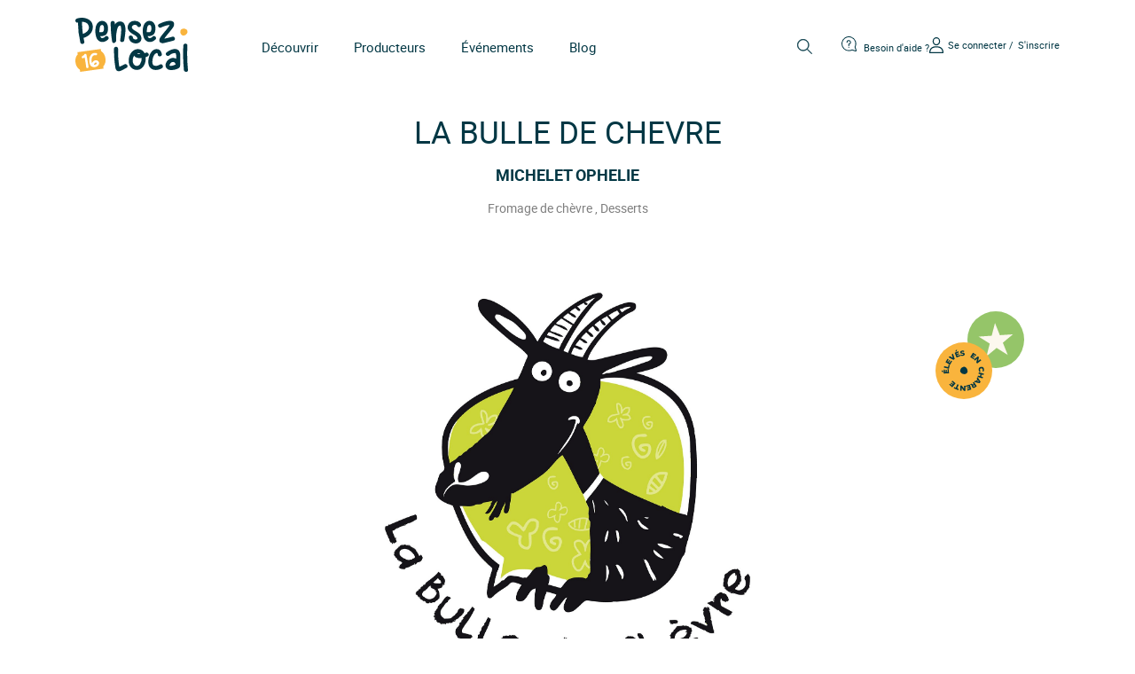

--- FILE ---
content_type: text/html; charset=utf-8
request_url: https://www.pensezlocal16.fr/producteurs/236-la-bulle-de-chevre
body_size: 23932
content:
<!doctype html>
<html lang="fr-FR">

  <head>
    
      
  <meta charset="utf-8">


  <meta http-equiv="x-ua-compatible" content="ie=edge">



  <title>LA BULLE DE CHEVRE</title>
  
    
  
  <meta name="description" content="Installée en 2020 avec environ 40 chèvres poitevines et 5,5hectares de prairies à Val-d&#039;Auge, je fabrique du fromage de chèvre fermier 100% charentais au lait cru.
Les produits sont variés : fromage blanc, P&#039;tit frais (Médaille d&#039;Argent 2022 Concours Saveurs">
  <meta name="keywords" content="">
      
      
  
  
    <script type="application/ld+json">
  {
    "@context": "https://schema.org",
    "@type": "Organization",
    "name" : "Pensez Local 16",
    "url" : "https://www.pensezlocal16.fr/",
          "logo": {
        "@type": "ImageObject",
        "url":"https://www.pensezlocal16.fr/img/logo-1736172006.jpg"
      }
      }
</script>		<link rel="stylesheet" href="https://www.pensezlocal16.fr/themes/pensezlocal/assets/cache/theme-cff9d581.css" media="all">
	
	


        <link rel="preload" href="/modules/creativeelements/views/lib/ceicons/fonts/ceicons.woff2?t6ebnx"
            as="font" type="font/woff2" crossorigin>
                <link rel="preload" href="/modules/creativeelements/views/lib/font-awesome/fonts/fontawesome-webfont.woff2?v=4.7.0"
            as="font" type="font/woff2" crossorigin>
        

<script type="application/ld+json">
  {
    "@context": "https://schema.org",
    "@type": "WebPage",
    "isPartOf": {
      "@type": "WebSite",
      "url":  "https://www.pensezlocal16.fr/",
      "name": "Pensez Local 16"
    },
    "name": "LA BULLE DE CHEVRE",
    "url":  "https://www.pensezlocal16.fr/producteurs/236-la-bulle-de-chevre"
  }
</script>


  <script type="application/ld+json">
    {
      "@context": "https://schema.org",
      "@type": "BreadcrumbList",
      "itemListElement": [
                  {
            "@type": "ListItem",
            "position": 1,
            "name": "Accueil",
            "item": "https://www.pensezlocal16.fr/"
          },                  {
            "@type": "ListItem",
            "position": 2,
            "name": "Boutiques",
            "item": "https://www.pensezlocal16.fr/producteurs"
          },                  {
            "@type": "ListItem",
            "position": 3,
            "name": "LA BULLE DE CHEVRE",
            "item": "https://www.pensezlocal16.fr/producteurs/236-la-bulle-de-chevre"
          }              ]
    }
  </script>
  
  
  
  
  
    
  

  
    <meta property="og:title" content="LA BULLE DE CHEVRE" />
    <meta property="og:description" content="Installée en 2020 avec environ 40 chèvres poitevines et 5,5hectares de prairies à Val-d&#039;Auge, je fabrique du fromage de chèvre fermier 100% charentais au lait cru.
Les produits sont variés : fromage blanc, P&#039;tit frais (Médaille d&#039;Argent 2022 Concours Saveurs" />
    <meta property="og:url" content="https://www.pensezlocal16.fr/producteurs/236-la-bulle-de-chevre" />
    <meta property="og:site_name" content="Pensez Local 16" />
    <meta property="og:type" content="website" />    



  <meta name="viewport" content="width=device-width, initial-scale=1">



  <link rel="icon" type="image/vnd.microsoft.icon" href="https://www.pensezlocal16.fr/img/favicon.ico?1736172006">
  <link rel="shortcut icon" type="image/x-icon" href="https://www.pensezlocal16.fr/img/favicon.ico?1736172006">



  



  

  <script type="text/javascript">
        var AdvancedStoreMapsData = {"meta":{"missingHooks":[],"jsBaseLink":"https:\/\/www.pensezlocal16.fr\/modules\/advancedstoremaps\/views\/js\/","dataLink":"https:\/\/www.pensezlocal16.fr\/module\/advancedstoremaps\/data?ajax=1"},"settings":{"apiKey":"AIzaSyDnPvP-pitseZzP1DKw1Rp68KBbc3oLFjQ","mapLanguage":"shop","mapTheme":"light","mapParams":{"center":{"lat":45.656206657989,"lng":0.1808012274777},"zoom":10,"zoomControl":true,"fullscreenControl":false,"gestureHandling":"auto","mapTypeControl":false,"streetViewControl":true,"rotateControl":true,"clickableIcons":true},"marker":{"animation":"none","icon":"https:\/\/www.pensezlocal16.fr\/modules\/advancedstoremaps\/uploads\/marker.png","width":18,"height":27},"infoWindow":{"storeDetails":["picture","address","phone","website","schedule"],"displayGetDirections":true},"mapStyle":"[]","countryFilter":false,"mapClustering":false,"geocoding":false,"clustererParams":null,"geocodingParams":null},"context":{"ps":{"v17":true},"langIsoCode":"fr","countryIsoCode":"FR"},"trans":{"workingHours":"Heures d'ouverture","getDirections":"Obtenir l'itin\u00e9raire","weekdays":["Lundi","Mardi","Mercredi","Jeudi","Vendredi","Samedi","Dimanche"],"searchByAddr":"Recherche par adresse","noResultsFound":"Aucun r\u00e9sultat trouv\u00e9.","noResultsFoundNear":"Aucun r\u00e9sultat trouv\u00e9 pr\u00e8s de cet emplacement.","noAddressesFound":"Aucune adresse trouv\u00e9e, essayez une autre recherche.","retrySearch":"Essayez une autre recherche","countryFilter":"Filtre pays","allCountries":"Tous les pays","featuredStore":"Boutique en vedette"}};
        var adtm_activeLink = {"id":"","type":""};
        var adtm_isToggleMode = false;
        var adtm_menuHamburgerSelector = "#menu-icon, .menu-icon";
        var adtm_stickyOnMobile = false;
        var jolisearch = {"amb_joli_search_action":"https:\/\/www.pensezlocal16.fr\/jolisearch","amb_joli_search_link":"https:\/\/www.pensezlocal16.fr\/jolisearch","amb_joli_search_controller":"jolisearch","blocksearch_type":"top","show_cat_desc":0,"ga_acc":0,"id_lang":2,"url_rewriting":1,"use_autocomplete":1,"minwordlen":3,"l_products":"Nos produits","l_manufacturers":"Nos marques","l_categories":"Nos cat\u00e9gories","l_no_results_found":"Aucun produit ne correspond \u00e0 cette recherche","l_more_results":"Montrer tous les r\u00e9sultats \u00bb","ENT_QUOTES":3,"search_ssl":true,"self":"\/home\/clients\/e618b2ee288168b634487e85bc951fb1\/sites\/dev.pensezlocal16.fr\/modules\/ambjolisearch","position":{"my":"right top","at":"right bottom","collision":"flipfit none"},"classes":"ps17","display_manufacturer":true,"display_category":true};
        var prestashop = {"cart":{"products":[],"totals":{"total":{"type":"total","label":"Total","amount":0,"value":"0,00\u00a0\u20ac"},"total_including_tax":{"type":"total","label":"Total TTC","amount":0,"value":"0,00\u00a0\u20ac"},"total_excluding_tax":{"type":"total","label":"Total HT :","amount":0,"value":"0,00\u00a0\u20ac"}},"subtotals":{"products":{"type":"products","label":"Sous-total","amount":0,"value":"0,00\u00a0\u20ac"},"discounts":null,"shipping":{"type":"shipping","label":"Livraison","amount":0,"value":""},"tax":null},"products_count":0,"summary_string":"0 articles","vouchers":{"allowed":0,"added":[]},"discounts":[],"minimalPurchase":0,"minimalPurchaseRequired":""},"currency":{"id":1,"name":"Euro","iso_code":"EUR","iso_code_num":"978","sign":"\u20ac"},"customer":{"lastname":null,"firstname":null,"email":null,"birthday":null,"newsletter":null,"newsletter_date_add":null,"optin":null,"website":null,"company":null,"siret":null,"ape":null,"is_logged":false,"gender":{"type":null,"name":null},"addresses":[]},"language":{"name":"Fran\u00e7ais (French)","iso_code":"fr","locale":"fr-FR","language_code":"fr","is_rtl":"0","date_format_lite":"d\/m\/Y","date_format_full":"d\/m\/Y H:i:s","id":2},"page":{"title":"","canonical":null,"meta":{"title":"Pensez Local 16","description":"","keywords":"","robots":"index"},"page_name":"module-ets_marketplace-shop","body_classes":{"lang-fr":true,"lang-rtl":false,"country-FR":true,"currency-EUR":true,"layout-full-width":true,"page-":true,"tax-display-enabled":true},"admin_notifications":[]},"shop":{"name":"Pensez Local 16","logo":"https:\/\/www.pensezlocal16.fr\/img\/logo-1736172006.jpg","stores_icon":"https:\/\/www.pensezlocal16.fr\/img\/logo_stores.png","favicon":"https:\/\/www.pensezlocal16.fr\/img\/favicon.ico"},"urls":{"base_url":"https:\/\/www.pensezlocal16.fr\/","current_url":"https:\/\/www.pensezlocal16.fr\/producteurs\/236-la-bulle-de-chevre","shop_domain_url":"https:\/\/www.pensezlocal16.fr","img_ps_url":"https:\/\/www.pensezlocal16.fr\/img\/","img_cat_url":"https:\/\/www.pensezlocal16.fr\/img\/c\/","img_lang_url":"https:\/\/www.pensezlocal16.fr\/img\/l\/","img_prod_url":"https:\/\/www.pensezlocal16.fr\/img\/p\/","img_manu_url":"https:\/\/www.pensezlocal16.fr\/img\/m\/","img_sup_url":"https:\/\/www.pensezlocal16.fr\/img\/su\/","img_ship_url":"https:\/\/www.pensezlocal16.fr\/img\/s\/","img_store_url":"https:\/\/www.pensezlocal16.fr\/img\/st\/","img_col_url":"https:\/\/www.pensezlocal16.fr\/img\/co\/","img_url":"https:\/\/www.pensezlocal16.fr\/themes\/pensezlocal\/assets\/img\/","css_url":"https:\/\/www.pensezlocal16.fr\/themes\/pensezlocal\/assets\/css\/","js_url":"https:\/\/www.pensezlocal16.fr\/themes\/pensezlocal\/assets\/js\/","pic_url":"https:\/\/www.pensezlocal16.fr\/upload\/","pages":{"address":"https:\/\/www.pensezlocal16.fr\/adresse","addresses":"https:\/\/www.pensezlocal16.fr\/adresses","authentication":"https:\/\/www.pensezlocal16.fr\/connexion","cart":"https:\/\/www.pensezlocal16.fr\/panier","category":"https:\/\/www.pensezlocal16.fr\/index.php?controller=category","cms":"https:\/\/www.pensezlocal16.fr\/index.php?controller=cms","contact":"https:\/\/www.pensezlocal16.fr\/nous-contacter","discount":"https:\/\/www.pensezlocal16.fr\/reduction","guest_tracking":"https:\/\/www.pensezlocal16.fr\/suivi-commande-invite","history":"https:\/\/www.pensezlocal16.fr\/historique-commandes","identity":"https:\/\/www.pensezlocal16.fr\/identite","index":"https:\/\/www.pensezlocal16.fr\/","my_account":"https:\/\/www.pensezlocal16.fr\/mon-compte","order_confirmation":"https:\/\/www.pensezlocal16.fr\/confirmation-commande","order_detail":"https:\/\/www.pensezlocal16.fr\/index.php?controller=order-detail","order_follow":"https:\/\/www.pensezlocal16.fr\/suivi-commande","order":"https:\/\/www.pensezlocal16.fr\/commande","order_return":"https:\/\/www.pensezlocal16.fr\/index.php?controller=order-return","order_slip":"https:\/\/www.pensezlocal16.fr\/avoirs","pagenotfound":"https:\/\/www.pensezlocal16.fr\/page-introuvable","password":"https:\/\/www.pensezlocal16.fr\/recuperation-mot-de-passe","pdf_invoice":"https:\/\/www.pensezlocal16.fr\/index.php?controller=pdf-invoice","pdf_order_return":"https:\/\/www.pensezlocal16.fr\/index.php?controller=pdf-order-return","pdf_order_slip":"https:\/\/www.pensezlocal16.fr\/index.php?controller=pdf-order-slip","prices_drop":"https:\/\/www.pensezlocal16.fr\/promotions","product":"https:\/\/www.pensezlocal16.fr\/index.php?controller=product","search":"https:\/\/www.pensezlocal16.fr\/recherche","sitemap":"https:\/\/www.pensezlocal16.fr\/plan-site","stores":"https:\/\/www.pensezlocal16.fr\/magasins","supplier":"https:\/\/www.pensezlocal16.fr\/fournisseur","register":"https:\/\/www.pensezlocal16.fr\/connexion?create_account=1","order_login":"https:\/\/www.pensezlocal16.fr\/commande?login=1"},"alternative_langs":[],"theme_assets":"\/themes\/pensezlocal\/assets\/","actions":{"logout":"https:\/\/www.pensezlocal16.fr\/?mylogout="},"no_picture_image":{"bySize":{"small_default":{"url":"https:\/\/www.pensezlocal16.fr\/img\/p\/fr-default-small_default.jpg","width":98,"height":98},"cart_default":{"url":"https:\/\/www.pensezlocal16.fr\/img\/p\/fr-default-cart_default.jpg","width":125,"height":125},"home_default":{"url":"https:\/\/www.pensezlocal16.fr\/img\/p\/fr-default-home_default.jpg","width":250,"height":250},"medium_default":{"url":"https:\/\/www.pensezlocal16.fr\/img\/p\/fr-default-medium_default.jpg","width":452,"height":452},"large_default":{"url":"https:\/\/www.pensezlocal16.fr\/img\/p\/fr-default-large_default.jpg","width":800,"height":800}},"small":{"url":"https:\/\/www.pensezlocal16.fr\/img\/p\/fr-default-small_default.jpg","width":98,"height":98},"medium":{"url":"https:\/\/www.pensezlocal16.fr\/img\/p\/fr-default-home_default.jpg","width":250,"height":250},"large":{"url":"https:\/\/www.pensezlocal16.fr\/img\/p\/fr-default-large_default.jpg","width":800,"height":800},"legend":""}},"configuration":{"display_taxes_label":true,"display_prices_tax_incl":true,"is_catalog":true,"show_prices":true,"opt_in":{"partner":true},"quantity_discount":{"type":"discount","label":"Remise sur prix unitaire"},"voucher_enabled":0,"return_enabled":0},"field_required":[],"breadcrumb":{"links":[{"title":"Accueil","url":"https:\/\/www.pensezlocal16.fr\/"}],"count":1},"link":{"protocol_link":"https:\/\/","protocol_content":"https:\/\/"},"time":1763813826,"static_token":"5ad390d84a9c238f637a945f903ff28f","token":"e98b5b73b3334581005d11d7de5c9c75","debug":false};
      </script>



  <script type="text/javascript">
	var ets_ct7_recaptcha_enabled = 1;
		var ets_ct7_recaptcha_v3 = 0;
	var ets_ct7_recaptcha_key = "6Lf6G4IpAAAAAA8zmxhTJAXXtrxij8q-bjESGody";
	</script>
	<script src="https://www.google.com/recaptcha/api.js?hl=fr"></script>
<script type="text/javascript">

var url_basic_ets ='https://www.pensezlocal16.fr/';
var link_contact_ets ='https://www.pensezlocal16.fr/module/ets_contactform7/contact';

</script><script type="text/javascript">
var text_sent_successfully= 'Bien envoyé';
var ets_mp_text_confim_payment ='Confirmez-vous que vous avez effectué le paiement?';
</script>
    <meta property="og:image" content="https://www.pensezlocal16.fr/img/mp_seller/" />

<style>
    :root {
        --advsm-accent-color: #F9B43D;
    }
</style>



    <script type="text/javascript">
        var ajax_news_url_blocknewsplus = 'https://www.pensezlocal16.fr/module/blocknewsplus/ajaxnews?token=a8921dd0bd4f6f1f0241bf566cee954c06805253';
    </script>




    
    
      <script src="https://cdn.jsdelivr.net/npm/simple-parallax-js@5.5.1/dist/simpleParallax.min.js"></script>
      <script src="https://cdn.jsdelivr.net/gh/dixonandmoe/rellax@master/rellax.min.js"></script>
    <!-- Matomo -->
    <script>
        var _paq = window._paq = window._paq || [];
        /* tracker methods like "setCustomDimension" should be called before "trackPageView" */
        _paq.push(['trackPageView']);
        _paq.push(['enableLinkTracking']);
        (function() {
            var u="//www.pensezlocal16.fr/analytics/";
            _paq.push(['setTrackerUrl', u+'matomo.php']);
            _paq.push(['setSiteId', '1']);
            var d=document, g=d.createElement('script'), s=d.getElementsByTagName('script')[0];
            g.async=true; g.src=u+'matomo.js'; s.parentNode.insertBefore(g,s);
        })();
    </script>
  <!-- End Matomo Code -->

    
  </head>

  <body id="" class="lang-fr country-fr">
    
    
      
    

    <main>
      
              

      <header id="header">
        
          
    <div class="header-banner">
        
    </div>



    <nav class="header-nav">
        <div class="container">
            <div class="row">
                <div class="hidden-sm-down">
                    <div class="col-md-5 col-xs-12">
                        
                    </div>
                    <div class="col-md-7 right-nav">
                        
                    </div>
                </div>
                <div class="hidden-md-up text-sm-center mobile">
                    <div class="float-xs-left" id="menu-icon">
                        <i class="material-icons d-inline">&#xE5D2;</i>
                    </div>
                    <div class="float-xs-right" id="_mobile_cart"></div>
                    <div class="float-xs-right" id="_mobile_user_info"></div>
                    <div id="search_widget" class="search-widgets" data-search-controller-url="//www.pensezlocal16.fr/recherche">
    <div class="openSearchModal">
        <svg xmlns="http://www.w3.org/2000/svg" width="17.536" height="17.5" viewBox="0 0 17.536 17.5">
            <g id="loupe" transform="translate(0.25 0.248)">
                <g id="Groupe_2830" data-name="Groupe 2830" transform="translate(0 0.002)">
                    <path id="Tracé_19372" data-name="Tracé 19372"
                        d="M16.9,16.4l-5.172-5.172a6.766,6.766,0,1,0-.5.5L16.4,16.9a.354.354,0,1,0,.5-.5ZM6.729,12.752A6.021,6.021,0,1,1,12.75,6.731,6.028,6.028,0,0,1,6.729,12.752Z"
                        transform="translate(0 -0.002)" fill="#023744" stroke="#023744" stroke-width="0.5" />
                </g>
            </g>
        </svg>
    </div>
    <div class="search-widgets-modals">
        <div class="closeSearchModal">
            <svg aria-hidden="true" focusable="false" data-prefix="fal" data-icon="times"
                class="svg-inline--fa fa-times fa-w-10" role="img" xmlns="http://www.w3.org/2000/svg"
                viewBox="0 0 320 512">
                <path fill="var(--blue)"
                    d="M193.94 256L296.5 153.44l21.15-21.15c3.12-3.12 3.12-8.19 0-11.31l-22.63-22.63c-3.12-3.12-8.19-3.12-11.31 0L160 222.06 36.29 98.34c-3.12-3.12-8.19-3.12-11.31 0L2.34 120.97c-3.12 3.12-3.12 8.19 0 11.31L126.06 256 2.34 379.71c-3.12 3.12-3.12 8.19 0 11.31l22.63 22.63c3.12 3.12 8.19 3.12 11.31 0L160 289.94 262.56 392.5l21.15 21.15c3.12 3.12 8.19 3.12 11.31 0l22.63-22.63c3.12-3.12 3.12-8.19 0-11.31L193.94 256z">
                </path>
            </svg>
        </div>
        <form method="get" action="//www.pensezlocal16.fr/recherche">
            <input type="hidden" name="controller" value="search">

            <input type="text" name="s" value=""
                placeholder="Rechercher"
                aria-label="Rechercher">
            <i class="material-icons clear" aria-hidden="true">clear</i>
        </form>
    </div>
</div>

                    <div class="top-logo" id="_mobile_logo"></div>
                    <div class="clearfix"></div>
                </div>
            </div>
        </div>
    </nav>



    <div class="header-top">
        <div class="container">
            <div class="row">
                <div class="col-md-1 col-lg-2 hidden-sm-down" id="_desktop_logo">
                    <a href="https://www.pensezlocal16.fr/">
                                                                                                                                                                                <svg class="d-logo" id="Logo" xmlns="http://www.w3.org/2000/svg" width="127.425" height="61.417"
                                        viewBox="0 0 127.425 61.417">
                                        <path id="Tracé_1" data-name="Tracé 1"
                                            d="M271.253,279.136a5.19,5.19,0,0,0-3.888.428,2.929,2.929,0,0,0-1.383,1.838,4.906,4.906,0,0,0,2.034,5.062,3,3,0,0,0,1.553.42,4.733,4.733,0,0,0,3.824-2.393h0a3.617,3.617,0,0,0,.4-3.3A3.517,3.517,0,0,0,271.253,279.136Z"
                                            transform="translate(-147.11 -266.573)" fill="#f9b43d" />
                                        <g id="Groupe_1" data-name="Groupe 1" transform="translate(0 35.466)">
                                            <path id="Tracé_2" data-name="Tracé 2"
                                                d="M169.5,317.816a1.451,1.451,0,0,0-.723.324,3.6,3.6,0,0,0-.618.643,3.828,3.828,0,0,0-.47.807,5.3,5.3,0,0,0-.283.819,3.746,3.746,0,0,0,.939-.032,4.3,4.3,0,0,0,1.3-.4,2,2,0,0,0,.933-.872,2.256,2.256,0,0,0,.111-.535.539.539,0,0,0-.254-.484A1.282,1.282,0,0,0,169.5,317.816Z"
                                                transform="translate(-146.487 -302.413)" fill="#f9b43d" fill-rule="evenodd" />
                                            <path id="Tracé_3" data-name="Tracé 3"
                                                d="M180.365,312.91c-.865-6.179-4.95-8.172-4.945-8.124l-.353-2.523-26.4,3.676.354,2.522c-.007-.048-3.387,2.985-2.522,9.164.868,6.2,4.943,8.113,4.944,8.123l.346,2.466,26.4-3.675-.346-2.466C177.842,322.063,181.233,319.107,180.365,312.91Zm-19.482,10.662a1.468,1.468,0,0,1-.857.442,1.422,1.422,0,0,1-.933-.192,1.081,1.081,0,0,1-.511-.894q-.075-.707-.167-1.375l-.193-1.371q-.3-2.112-.649-4.191t-.747-4.176a8.579,8.579,0,0,1-1.515.878,1.181,1.181,0,0,1-.651.141,1.271,1.271,0,0,1-.547-.184,1.124,1.124,0,0,1-.393-.415,1.547,1.547,0,0,1-.19-.555,1.457,1.457,0,0,1,.1-.77,1.152,1.152,0,0,1,.624-.594,7.615,7.615,0,0,0,1.323-.84,4.344,4.344,0,0,0,1-1.167,1.05,1.05,0,0,1,.77-.528,1.48,1.48,0,0,1,1.575,1.142q.534,2.747,1.025,5.462t.88,5.482q.1.68.189,1.347t.165,1.351A1.188,1.188,0,0,1,160.883,323.572Zm12.292-4.591a4.284,4.284,0,0,1-1.262,2.249,6.315,6.315,0,0,1-2.233,1.34,5.216,5.216,0,0,1-1.057.247,6.574,6.574,0,0,1-1.447.041,5.782,5.782,0,0,1-1.418-.285,5.384,5.384,0,0,1-1.266-.615,3.312,3.312,0,0,1-.969-.978,7.078,7.078,0,0,1-.87-1.785,11.563,11.563,0,0,1-.449-1.967q-.1-.7-.135-1.4c-.024-.467-.027-.932-.01-1.4a9.7,9.7,0,0,1,.438-2.634,9.115,9.115,0,0,1,1.11-2.356,6.607,6.607,0,0,1,1.725-1.775,5.235,5.235,0,0,1,2.308-.89,6.259,6.259,0,0,1,2.535.192,1.181,1.181,0,0,1,.582.352,1.032,1.032,0,0,1,.236.524,1.267,1.267,0,0,1-.084.643,1.543,1.543,0,0,1-.369.559,1.474,1.474,0,0,1-.585.342,1.3,1.3,0,0,1-.757-.006,2.725,2.725,0,0,0-2.53.461,4.282,4.282,0,0,0-1.008,1.138,5.954,5.954,0,0,0-.642,1.445,7.029,7.029,0,0,0-.278,1.468q-.034.646-.037,1.423a10.88,10.88,0,0,0,.106,1.554,6.97,6.97,0,0,0,.351,1.436,5.5,5.5,0,0,1,.846-1.4,5.868,5.868,0,0,1,1.28-1.144,4.188,4.188,0,0,1,1.813-.7,3.86,3.86,0,0,1,1.271.035,3.164,3.164,0,0,1,1.186.492,3.732,3.732,0,0,1,1.089,1.04,3.17,3.17,0,0,1,.57,1.41A2.44,2.44,0,0,1,173.174,318.981Z"
                                                transform="translate(-146.354 -302.263)" fill="#f9b43d" fill-rule="evenodd" />
                                        </g>
                                        <g id="Groupe_2" data-name="Groupe 2">
                                            <path id="Tracé_4" data-name="Tracé 4"
                                                d="M149.282,271.818a2.238,2.238,0,0,1-1.183.171,1.789,1.789,0,0,1-.926-.429,2.374,2.374,0,0,1-.6-.837,2.591,2.591,0,0,1-.216-1.052,2.337,2.337,0,0,1,1.551-2.232,15.564,15.564,0,0,1,5.6-.987,17.947,17.947,0,0,1,4.177.494,13.02,13.02,0,0,1,3.79,1.545,10.265,10.265,0,0,1,2.907,2.639,8.4,8.4,0,0,1,1.528,3.777q.086.559.13,1.094c.028.358.043.709.043,1.052a11.142,11.142,0,0,1-.8,4.292,12.161,12.161,0,0,1-2.174,3.477,13.716,13.716,0,0,1-3.316,2.683,21.283,21.283,0,0,1-4.177,1.867q.215.988.408,2t.409,2a1.992,1.992,0,0,1,0,1.158,2.564,2.564,0,0,1-.517.9,2.166,2.166,0,0,1-.84.579,2.768,2.768,0,0,1-1.013.193,2.248,2.248,0,0,1-1.27-.386,2,2,0,0,1-.8-1.245A100.13,100.13,0,0,1,149.282,271.818Zm12.231,4.335a5.765,5.765,0,0,0-1.055-2.339,6.228,6.228,0,0,0-1.787-1.567,8.5,8.5,0,0,0-2.262-.9,10.563,10.563,0,0,0-2.519-.3q0,3.478.236,6.911t.71,6.868a18.414,18.414,0,0,0,2.476-1.159,11.3,11.3,0,0,0,2.2-1.589,7.677,7.677,0,0,0,1.571-2.039,5.267,5.267,0,0,0,.6-2.511,5.708,5.708,0,0,0-.043-.687A5.82,5.82,0,0,0,161.514,276.153Z"
                                                transform="translate(-146.354 -266.452)" fill="#023744" />
                                            <path id="Tracé_5" data-name="Tracé 5"
                                                d="M180.209,287.906a1.893,1.893,0,0,1,.756-.537,2.316,2.316,0,0,1,.8-.151,2.251,2.251,0,0,1,1.662.73,2.335,2.335,0,0,1,.712,1.675,2.051,2.051,0,0,1-.647,1.5,9.7,9.7,0,0,1-3.131,2.19,8.481,8.481,0,0,1-3.348.73,6.954,6.954,0,0,1-4.039-1.267,7.523,7.523,0,0,1-2.743-3.97,22.888,22.888,0,0,1-.843-3.476,24.149,24.149,0,0,1-.323-3.992,18.6,18.6,0,0,1,.842-5.6,8.614,8.614,0,0,1,2.915-4.313,6.168,6.168,0,0,1,1.9-1.031,6.56,6.56,0,0,1,2.073-.344,5.81,5.81,0,0,1,3.759,1.331,7.107,7.107,0,0,1,2.461,3.648,12.683,12.683,0,0,1,.432,4.421q-.086.988-.259,2.039a8.415,8.415,0,0,1-.583,2,7.365,7.365,0,0,1-1.058,1.738,4.2,4.2,0,0,1-1.684,1.224,10.719,10.719,0,0,1-2.635.815,11.506,11.506,0,0,1-2.634.129,5.97,5.97,0,0,0,.842,1.588,1.751,1.751,0,0,0,1.663.645,3.865,3.865,0,0,0,1.749-.559A6.142,6.142,0,0,0,180.209,287.906Zm-5.972-10.688q-.261,1.288-.434,2.7a18.516,18.516,0,0,0-.13,2.832,10.125,10.125,0,0,0,1.954.215,5.538,5.538,0,0,0,1-.086,2.286,2.286,0,0,0,.868-.344,2.422,2.422,0,0,0,1.151-1.674,11.73,11.73,0,0,0,.2-2.1q0-.471-.044-1.137a7.094,7.094,0,0,0-.2-1.266,2.856,2.856,0,0,0-.522-1.073,1.65,1.65,0,0,0-1.02-.6,1.985,1.985,0,0,0-1.065.108,2.478,2.478,0,0,0-.825.578,3.067,3.067,0,0,0-.586.88A7.178,7.178,0,0,0,174.237,277.218Z"
                                                transform="translate(-146.498 -266.487)" fill="#023744" />
                                            <path id="Tracé_6" data-name="Tracé 6"
                                                d="M196.651,270.781a5.813,5.813,0,0,1,3.273.6,5.233,5.233,0,0,1,2.023,2.039,9.546,9.546,0,0,1,1.034,3.047,21.488,21.488,0,0,1,.3,3.67q0,1.673-.172,3.39t-.388,3.262q-.216,1.545-.43,2.876t-.346,2.232a2.3,2.3,0,0,1-.969,1.652,2.92,2.92,0,0,1-1.657.537,2.2,2.2,0,0,1-1.486-.537,1.77,1.77,0,0,1-.5-1.652c.028-.257.108-.808.236-1.653s.259-1.846.389-3,.243-2.382.344-3.669.151-2.5.151-3.648a14.3,14.3,0,0,0-.345-3.477q-.344-1.33-1.248-1.074a2.908,2.908,0,0,0-1.487.967,6.3,6.3,0,0,0-.947,1.589,9.783,9.783,0,0,0-.56,1.845q-.194.966-.366,1.782-.388,1.845-.6,3.669a31.549,31.549,0,0,0-.216,3.713q0,1.331.129,2.661a3.913,3.913,0,0,1-.172,1.438,3.057,3.057,0,0,1-.646,1.137,3.211,3.211,0,0,1-.948.73,2.287,2.287,0,0,1-1.033.258,1.721,1.721,0,0,1-1.163-.451,2.427,2.427,0,0,1-.689-1.481q-.775-4.849-1.184-9.679t-.409-9.765v-1.416a1.969,1.969,0,0,1,.732-1.674,2.571,2.571,0,0,1,1.594-.559,2.487,2.487,0,0,1,1.572.559,2,2,0,0,1,.709,1.674v2.06a8.935,8.935,0,0,1,2.219-2.511A5.841,5.841,0,0,1,196.651,270.781Z"
                                                transform="translate(-146.608 -266.488)" fill="#023744" />
                                            <path id="Tracé_7" data-name="Tracé 7"
                                                d="M221.233,288.249c.058.316.108.616.151.9a5.677,5.677,0,0,1,.065.859,5.525,5.525,0,0,1-.517,2.467,5.1,5.1,0,0,1-1.4,1.76,5.928,5.928,0,0,1-2.025,1.052,8.069,8.069,0,0,1-2.346.344,9.012,9.012,0,0,1-2.735-.429,8.01,8.01,0,0,1-2.477-1.287,7.441,7.441,0,0,1-1.873-2.125,6.654,6.654,0,0,1-.882-2.94,1.8,1.8,0,0,1,.581-1.652,2.371,2.371,0,0,1,1.529-.537,2.835,2.835,0,0,1,1.637.537,2.08,2.08,0,0,1,.861,1.652,1.994,1.994,0,0,0,.345,1.03,2.533,2.533,0,0,0,.753.709,3.813,3.813,0,0,0,.991.429,3.879,3.879,0,0,0,1.055.151,2.88,2.88,0,0,0,1.378-.323,1.1,1.1,0,0,0,.6-1.051,2.83,2.83,0,0,0-.645-1.546,5.681,5.681,0,0,0-1.12-1.137,13.719,13.719,0,0,0-1.378-.923q-.733-.428-1.487-.837t-1.4-.837a20.8,20.8,0,0,1-2.434-1.889,8.743,8.743,0,0,1-1.873-2.4,5.646,5.646,0,0,1-.517-1.352,6.038,6.038,0,0,1-.172-1.438,7.042,7.042,0,0,1,.366-2.253,7.417,7.417,0,0,1,1.055-2.039,7.843,7.843,0,0,1,1.593-1.631,6.44,6.44,0,0,1,2.025-1.03,10.3,10.3,0,0,1,1.528-.322,11.807,11.807,0,0,1,1.572-.108,9.251,9.251,0,0,1,3.9.838,6.077,6.077,0,0,1,2.864,2.768,2.364,2.364,0,0,1,.28,1.309,2.336,2.336,0,0,1-.409,1.116,2.379,2.379,0,0,1-.9.772,2.493,2.493,0,0,1-1.12.279,1.926,1.926,0,0,1-.991-.279,2.328,2.328,0,0,1-.818-.88,2.634,2.634,0,0,0-1.12-1.116,3.242,3.242,0,0,0-1.465-.343,4.1,4.1,0,0,0-1.292.215,3.761,3.761,0,0,0-1.141.6,3.439,3.439,0,0,0-.818.9,2.057,2.057,0,0,0-.324,1.115,2.4,2.4,0,0,0,.345,1.2,4.8,4.8,0,0,0,1.12,1.245,18.749,18.749,0,0,0,2.605,1.76q1.443.816,2.755,1.738a13.179,13.179,0,0,1,2.348,2.1A6.119,6.119,0,0,1,221.233,288.249Z"
                                                transform="translate(-146.731 -266.487)" fill="#023744" />
                                            <path id="Tracé_8" data-name="Tracé 8"
                                                d="M234.21,287.906a1.9,1.9,0,0,1,.755-.537,2.317,2.317,0,0,1,.8-.151,2.253,2.253,0,0,1,1.662.73,2.334,2.334,0,0,1,.711,1.675,2.05,2.05,0,0,1-.646,1.5,9.7,9.7,0,0,1-3.131,2.19,8.485,8.485,0,0,1-3.349.73,6.954,6.954,0,0,1-4.038-1.267,7.523,7.523,0,0,1-2.743-3.97,22.776,22.776,0,0,1-.843-3.476,24.146,24.146,0,0,1-.324-3.992,18.6,18.6,0,0,1,.843-5.6,8.608,8.608,0,0,1,2.915-4.313,6.157,6.157,0,0,1,1.9-1.031,6.555,6.555,0,0,1,2.073-.344,5.805,5.805,0,0,1,3.758,1.331,7.1,7.1,0,0,1,2.461,3.648,12.637,12.637,0,0,1,.432,4.421q-.086.988-.258,2.039a8.413,8.413,0,0,1-.583,2,7.43,7.43,0,0,1-1.058,1.738,4.2,4.2,0,0,1-1.684,1.224,10.732,10.732,0,0,1-2.635.815,11.506,11.506,0,0,1-2.634.129,5.97,5.97,0,0,0,.842,1.588,1.75,1.75,0,0,0,1.663.645,3.869,3.869,0,0,0,1.749-.559A6.163,6.163,0,0,0,234.21,287.906Zm-5.972-10.688q-.261,1.288-.434,2.7a18.389,18.389,0,0,0-.13,2.832,10.125,10.125,0,0,0,1.954.215,5.527,5.527,0,0,0,1-.086,2.273,2.273,0,0,0,.868-.344,2.416,2.416,0,0,0,1.151-1.674,11.64,11.64,0,0,0,.2-2.1c0-.314-.014-.693-.044-1.137a7.007,7.007,0,0,0-.195-1.266,2.87,2.87,0,0,0-.522-1.073,1.653,1.653,0,0,0-1.021-.6,1.982,1.982,0,0,0-1.064.108,2.468,2.468,0,0,0-.825.578,3.047,3.047,0,0,0-.586.88A7.184,7.184,0,0,0,228.238,277.218Z"
                                                transform="translate(-146.839 -266.487)" fill="#023744" />
                                            <path id="Tracé_9" data-name="Tracé 9"
                                                d="M256.724,288.035a2.246,2.246,0,0,1,1.184-.022,2.15,2.15,0,0,1,.9.494,2.6,2.6,0,0,1,.8,1.845,2.231,2.231,0,0,1-.388,1.267,2.186,2.186,0,0,1-1.249.837q-1.853.559-3.683,1.009t-3.725.879q-1.119.257-2.368.644a8.289,8.289,0,0,1-2.455.386,4.858,4.858,0,0,1-1.723-.343,3.4,3.4,0,0,1-1.636-1.2,2.857,2.857,0,0,1-.474-1.589,4.789,4.789,0,0,1,.345-1.716,12,12,0,0,1,.861-1.782,15.535,15.535,0,0,1,1.1-1.631q.581-.75,1.054-1.352,2.111-2.747,4.415-5.387a39.8,39.8,0,0,0,4.113-5.644,9.5,9.5,0,0,0-1.766.171q-.9.172-1.895.386-1.637.429-3.144.987t-3.015,1.287a2.226,2.226,0,0,1-1.313.258,2.389,2.389,0,0,1-1.12-.451,2.6,2.6,0,0,1-.776-.9,2.34,2.34,0,0,1-.279-1.1,1.8,1.8,0,0,1,.279-.966,2.418,2.418,0,0,1,.883-.793q1.42-.729,3.036-1.4t3.3-1.18a25.67,25.67,0,0,1,3.38-.794,15.584,15.584,0,0,1,3.338-.194,4.181,4.181,0,0,1,3.058,1.138,3.629,3.629,0,0,1,.948,2.512,5.719,5.719,0,0,1-.367,1.952,9.928,9.928,0,0,1-.969,1.953q-1.119,1.674-2.39,3.24t-2.541,3.112q-1.271,1.546-2.542,3.113t-2.39,3.24l1.809-.386q1.894-.429,3.726-.879T256.724,288.035Z"
                                                transform="translate(-146.949 -266.487)" fill="#023744" />
                                        </g>
                                        <path id="Tracé_10" data-name="Tracé 10"
                                            d="M196.333,327.46a3.037,3.037,0,0,1-1.895-.151,3.762,3.762,0,0,1-1.336-1.052,4.951,4.951,0,0,1-.861-1.588,10.241,10.241,0,0,1-.431-1.8q-.733-4.678-1.1-9.356t-.367-9.4v-2.1a1.97,1.97,0,0,1,.732-1.674,2.577,2.577,0,0,1,1.594-.559,2.493,2.493,0,0,1,1.572.559,2,2,0,0,1,.71,1.674v2.4q0,3.178.15,6.31t.5,6.267q.3,2.79.775,5.537l5.814-2.833a2.243,2.243,0,0,1,1.314-.258,2.43,2.43,0,0,1,1.119.451,2.625,2.625,0,0,1,.776.9,2.354,2.354,0,0,1,.279,1.1,1.8,1.8,0,0,1-.279.966,2.427,2.427,0,0,1-.883.794q-.948.472-1.96,1.052t-2.045,1.137q-1.034.557-2.089,1.009A9.129,9.129,0,0,1,196.333,327.46Z"
                                            transform="translate(-146.632 -266.773)" fill="#023744" />
                                        <path id="Tracé_11" data-name="Tracé 11"
                                            d="M265.074,305.766a9.093,9.093,0,0,1,.559,2.339,23.817,23.817,0,0,1,.129,2.511q0,.988-.043,1.91t-.043,1.781s.024,5.8-.236,7.713c-.288,2.139-4.2,3.291-6.367,3.829a22.085,22.085,0,0,1-3.992.305,7.971,7.971,0,0,1-1.938-.236,5.443,5.443,0,0,1-1.766-.794,5.318,5.318,0,0,1-1.809-1.974,5.2,5.2,0,0,1-.559-2.361,6.779,6.779,0,0,1,.6-2.747,10.152,10.152,0,0,1,1.593-2.532,9.07,9.07,0,0,1,2.908-2.275,7.567,7.567,0,0,1,7,.086q0-.259.021-.88c.014-.414.022-.894.022-1.438q0-.686-.066-1.438a8.492,8.492,0,0,0-.217-1.352,2.4,2.4,0,0,0-.454-.966.967.967,0,0,0-.779-.364,9.289,9.289,0,0,0-3.4.794,11.854,11.854,0,0,0-2.923,1.867,1.847,1.847,0,0,1-.753.471,2.642,2.642,0,0,1-.8.13,2.393,2.393,0,0,1-1.722-.709,2.181,2.181,0,0,1-.732-1.609,2.037,2.037,0,0,1,.732-1.5,20.021,20.021,0,0,1,1.938-1.416A17.463,17.463,0,0,1,254.4,303.6a17.675,17.675,0,0,1,2.658-.944,10.268,10.268,0,0,1,2.658-.365,6.381,6.381,0,0,1,3.155.794,5.172,5.172,0,0,1,2.2,2.725ZM255.3,321.475a13.328,13.328,0,0,0,5.211-1.631,5.949,5.949,0,0,0-.775-1.674,2.749,2.749,0,0,0-2.325-1.159,3.118,3.118,0,0,0-2.153.858,7.184,7.184,0,0,0-1.1,1.331,2.7,2.7,0,0,0-.538,1.416.8.8,0,0,0,.366.687A2.082,2.082,0,0,0,255.3,321.475Z"
                                            transform="translate(-147.003 -266.798)" fill="#023744" />
                                        <path id="Tracé_12" data-name="Tracé 12"
                                            d="M274.545,325.966a1.829,1.829,0,0,1-.559,1.653,2.287,2.287,0,0,1-1.507.537,2.823,2.823,0,0,1-1.637-.537,2.2,2.2,0,0,1-.9-1.653,175.718,175.718,0,0,1-.905-17.813q0-4.85.259-9.743a2.195,2.195,0,0,1,.818-1.674,2.576,2.576,0,0,1,1.593-.559,2.488,2.488,0,0,1,1.572.559,1.8,1.8,0,0,1,.625,1.674q-.258,4.893-.258,9.743A175.717,175.717,0,0,0,274.545,325.966Z"
                                            transform="translate(-147.13 -266.739)" fill="#023744" />
                                        <path id="Tracé_13" data-name="Tracé 13"
                                            d="M242.608,319.931a1.983,1.983,0,0,1,1.244-.322,2.087,2.087,0,0,1,1.073.429,2.658,2.658,0,0,1,.752.923,2.553,2.553,0,0,1,.28,1.159,2.449,2.449,0,0,1-.236,1.031,1.987,1.987,0,0,1-.8.858,13.1,13.1,0,0,1-3.294,1.545,12,12,0,0,1-3.6.559,10.559,10.559,0,0,1-2.692-.344,8.158,8.158,0,0,1-2.476-1.116,6.562,6.562,0,0,1-2.714-3.347,12.856,12.856,0,0,1-.731-4.336,18.239,18.239,0,0,1,.129-2.189q.128-1.073.345-2.06a21.7,21.7,0,0,1,.9-3.22,14.524,14.524,0,0,1,1.571-3.132,11.124,11.124,0,0,1,2.3-2.532,6.3,6.3,0,0,1,3.1-1.331,5.978,5.978,0,0,1,3.294.279,5.3,5.3,0,0,1,2.2,1.7,7.658,7.658,0,0,1,1.227,2.682,6.875,6.875,0,0,1,.246,1.242,1.947,1.947,0,0,1-.71,1.675,2.489,2.489,0,0,1-1.572.558,2.572,2.572,0,0,1-1.593-.558,1.971,1.971,0,0,1-.732-1.675,2.145,2.145,0,0,0-.5-1.391.562.562,0,0,0-.6-.172,3.538,3.538,0,0,0-.812.3,4.86,4.86,0,0,0-.813.515,6.626,6.626,0,0,0-.514.429,9,9,0,0,0-2.009,3.455,16.325,16.325,0,0,0-.77,3.928c-.029.257-.051.522-.065.793s-.022.552-.022.838a7.488,7.488,0,0,0,.407,2.467,2.425,2.425,0,0,0,1.781,1.567,6.65,6.65,0,0,0,1.844.258A7.436,7.436,0,0,0,240.42,321,9.172,9.172,0,0,0,242.608,319.931Z"
                                            transform="translate(-146.879 -266.799)" fill="#023744" />
                                        <path id="Tracé_14" data-name="Tracé 14"
                                            d="M226.308,306.576a2.237,2.237,0,0,1,1.315-.257,2.419,2.419,0,0,1,1.119.451,2.611,2.611,0,0,1,.775.9,2.343,2.343,0,0,1,.28,1.094,1.907,1.907,0,0,1-.28.987,2.043,2.043,0,0,1-.882.772,23.7,23.7,0,0,1-2.369,1.031c.029.257.05.522.065.793s.022.537.022.794a17.18,17.18,0,0,1-.43,3.82,14.336,14.336,0,0,1-1.206,3.391,11.616,11.616,0,0,1-3.187,3.928,8.269,8.269,0,0,1-4.738,1.782,8.74,8.74,0,0,1-3.272-.452,9.121,9.121,0,0,1-2.865-1.567,9.3,9.3,0,0,1-2.131-2.468,9.156,9.156,0,0,1-1.163-3.112,17.489,17.489,0,0,1-.258-3.047,16.653,16.653,0,0,1,.9-5.429,12.235,12.235,0,0,1,2.886-4.658,10.035,10.035,0,0,1,3.1-2.189,8.535,8.535,0,0,1,3.532-.772,8.646,8.646,0,0,1,3.058.6,7.184,7.184,0,0,1,2.692,1.63,9.675,9.675,0,0,1,1.83,2.49c.23-.086.437-.171.624-.257S226.107,306.662,226.308,306.576Zm-6.287,12.662a11.908,11.908,0,0,0,1.723-6.7q-.3.043-.581.064c-.188.015-.382.022-.582.022q-.818,0-1.766-.065a14.123,14.123,0,0,1-1.894-.259,7.008,7.008,0,0,1-1.766-.607,3.91,3.91,0,0,1-1.378-1.148c-.115-.145-.216-.274-.3-.39a4.3,4.3,0,0,1-.258-.39,11.556,11.556,0,0,0-1.334,3.356,9.492,9.492,0,0,0-.258,3.269,8.058,8.058,0,0,0,.517,2,5.794,5.794,0,0,0,1.033,1.7,4.278,4.278,0,0,0,1.55,1.118,4.049,4.049,0,0,0,3.919-.492A5,5,0,0,0,220.021,319.238Zm-2.713-12.1c-.258,0-.409.028-.452.082s-.03.116.043.184a1.178,1.178,0,0,0,.344.2,2.082,2.082,0,0,0,.452.144,9.387,9.387,0,0,0,2.413.286,1.534,1.534,0,0,0-.3-.286l-.129-.123a3.363,3.363,0,0,0-.775-.369q-.388-.08-.753-.145a4.385,4.385,0,0,0-.754-.063Z"
                                            transform="translate(-146.738 -266.799)" fill="#023744" />
                                    </svg>
                                                                    
                                    <svg class="m-logo" xmlns="http://www.w3.org/2000/svg" width="42.302" height="34.602"
                                        viewBox="0 0 42.302 34.602">
                                        <g id="Groupe_3187" data-name="Groupe 3187" transform="translate(-370.206 -237.75)">
                                            <path id="Tracé_19391" data-name="Tracé 19391"
                                                d="M414.005,296.4a2.175,2.175,0,0,0-.642-.749,2.009,2.009,0,0,0-.928-.375,1.856,1.856,0,0,0-1.089.214l-4.817,2.355q-.393-2.283-.643-4.6-.285-2.6-.41-5.21c-.045-.924-.046-1.861-.066-2.792a13.656,13.656,0,0,1-2.861,2.272q-.242.142-.49.278c-.132.092-.236.146-.358.224.042.779.075,1.56.136,2.337q.3,3.89.91,7.779a8.542,8.542,0,0,0,.357,1.5,4.132,4.132,0,0,0,.714,1.32,3.118,3.118,0,0,0,1.106.874,2.514,2.514,0,0,0,1.57.125,7.55,7.55,0,0,0,1.73-.518q.874-.375,1.731-.839t1.695-.946q.838-.481,1.624-.874a2.008,2.008,0,0,0,.732-.66,1.5,1.5,0,0,0,.232-.8A1.958,1.958,0,0,0,414.005,296.4Z"
                                                transform="translate(-19.673 -29.666)" fill="#023744" />
                                            <path id="Tracé_19392" data-name="Tracé 19392"
                                                d="M372.632,242.211a1.845,1.845,0,0,1-.981.143,1.473,1.473,0,0,1-.767-.357,1.958,1.958,0,0,1-.5-.7,2.159,2.159,0,0,1-.178-.874,1.943,1.943,0,0,1,1.285-1.855,12.855,12.855,0,0,1,4.639-.821,14.822,14.822,0,0,1,3.461.411,10.778,10.778,0,0,1,3.14,1.285,8.526,8.526,0,0,1,2.409,2.194,6.991,6.991,0,0,1,1.266,3.14q.072.464.107.91c.023.3.036.589.036.875a9.3,9.3,0,0,1-.66,3.568,10.1,10.1,0,0,1-1.8,2.89,11.332,11.332,0,0,1-2.747,2.23,17.57,17.57,0,0,1-3.461,1.552q.178.822.339,1.659t.339,1.66a1.66,1.66,0,0,1,0,.963,2.133,2.133,0,0,1-.428.749,1.79,1.79,0,0,1-.7.482,2.279,2.279,0,0,1-.839.161,1.858,1.858,0,0,1-1.053-.321,1.663,1.663,0,0,1-.66-1.035A83.5,83.5,0,0,1,372.632,242.211Zm10.134,3.6a4.793,4.793,0,0,0-.875-1.945,5.154,5.154,0,0,0-1.48-1.3,7.016,7.016,0,0,0-1.874-.749,8.713,8.713,0,0,0-2.087-.25q0,2.891.2,5.745t.589,5.709a15.154,15.154,0,0,0,2.052-.963,9.4,9.4,0,0,0,1.82-1.32,6.4,6.4,0,0,0,1.3-1.7,4.4,4.4,0,0,0,.5-2.087,4.7,4.7,0,0,0-.036-.571A4.926,4.926,0,0,0,382.767,245.814Z"
                                                transform="translate(0 0)" fill="#023744" />
                                            <g id="Groupe_2926" data-name="Groupe 2926" transform="translate(389.766 240.602)">
                                                <path id="Tracé_19393" data-name="Tracé 19393"
                                                    d="M460.814,272.749a.973.973,0,0,0-.482.216,2.439,2.439,0,0,0-.411.43,2.571,2.571,0,0,0-.313.539,3.508,3.508,0,0,0-.188.547,2.474,2.474,0,0,0,.625-.021,2.855,2.855,0,0,0,.863-.269,1.338,1.338,0,0,0,.622-.583,1.517,1.517,0,0,0,.074-.357.361.361,0,0,0-.169-.324A.855.855,0,0,0,460.814,272.749Z"
                                                    transform="translate(-445.491 -262.459)" fill="#f9b43d" fill-rule="evenodd" />
                                                <path id="Tracé_19394" data-name="Tracé 19394"
                                                    d="M444.962,252.46c-.577-4.128-3.3-5.46-3.292-5.428l-.235-1.685L423.854,247.8l.235,1.685c0-.032-2.256,1.994-1.679,6.122s3.291,5.421,3.292,5.427c.14,1,.23,1.647.23,1.647l17.581-2.456s-.09-.644-.23-1.648C443.282,258.575,445.54,256.6,444.962,252.46Zm-12.973,7.123a.975.975,0,0,1-.571.295.938.938,0,0,1-.621-.128.722.722,0,0,1-.34-.6q-.05-.472-.112-.918l-.128-.916q-.2-1.41-.432-2.8t-.5-2.791a5.747,5.747,0,0,1-1.009.587.785.785,0,0,1-.433.094.854.854,0,0,1-.364-.123.75.75,0,0,1-.262-.278,1.049,1.049,0,0,1-.127-.37.974.974,0,0,1,.069-.514.767.767,0,0,1,.416-.4,5.075,5.075,0,0,0,.881-.561,2.9,2.9,0,0,0,.668-.78.7.7,0,0,1,.513-.353.987.987,0,0,1,1.049.763q.356,1.836.683,3.649t.586,3.662q.064.455.126.9t.11.9A.8.8,0,0,1,431.989,259.584Zm8.185-3.068a2.859,2.859,0,0,1-.84,1.5,4.2,4.2,0,0,1-1.487.9,3.5,3.5,0,0,1-.7.164,4.422,4.422,0,0,1-.963.027,3.868,3.868,0,0,1-.944-.191,3.544,3.544,0,0,1-.843-.411,2.2,2.2,0,0,1-.645-.654,4.731,4.731,0,0,1-.58-1.192,7.8,7.8,0,0,1-.3-1.314q-.066-.47-.09-.938t-.007-.933a6.511,6.511,0,0,1,.292-1.76,6.082,6.082,0,0,1,.739-1.574,4.4,4.4,0,0,1,1.149-1.185,3.473,3.473,0,0,1,1.537-.595,4.154,4.154,0,0,1,1.687.128.787.787,0,0,1,.388.235.685.685,0,0,1,.157.35.852.852,0,0,1-.056.429,1.036,1.036,0,0,1-.245.373.982.982,0,0,1-.39.228.864.864,0,0,1-.5,0,1.812,1.812,0,0,0-1.685.309,2.866,2.866,0,0,0-.671.76,3.994,3.994,0,0,0-.427.966,4.736,4.736,0,0,0-.185.98q-.023.432-.024.951a7.236,7.236,0,0,0,.071,1.038,4.661,4.661,0,0,0,.233.959,3.677,3.677,0,0,1,.563-.938,3.914,3.914,0,0,1,.852-.764,2.779,2.779,0,0,1,1.208-.466,2.567,2.567,0,0,1,.846.023,2.108,2.108,0,0,1,.79.329,2.489,2.489,0,0,1,.725.695,2.127,2.127,0,0,1,.38.942A1.634,1.634,0,0,1,440.174,256.516Z"
                                                    transform="translate(-422.315 -245.347)" fill="#f9b43d" fill-rule="evenodd" />
                                            </g>
                                        </g>
                                    </svg>
                                    
                                
                                                                        </a>
                </div>
                <div class="header-top-right col-md-11 col-lg-10 col-sm-12 position-static">
                    <!-- MODULE PM_AdvancedTopMenu || Presta-Module.com -->
<div id="_desktop_top_menu" class="adtm_menu_container container">
	<div id="adtm_menu" data-open-method="1" class="" data-active-id="index" data-active-type="custom">
		<div id="adtm_menu_inner" class="clearfix advtm_open_on_hover">
			<ul id="menu">
								<li class="li-niveau1 advtm_menu_toggle">
					<a class="a-niveau1 adtm_toggle_menu_button"><span class="advtm_menu_span adtm_toggle_menu_button_text">Menu</span></a>
				</li>
																		
																																	<li class="li-niveau1 advtm_menu_1 menuHaveNoMobileSubMenu">
													<a href="https://www.pensezlocal16.fr/content/6-decouvrir" title="D&eacute;couvrir"  class=" a-niveau1"  data-type="cms" data-id="6"><span class="advtm_menu_span advtm_menu_span_1">D&eacute;couvrir</span></a>																</li>
																			
																																	<li class="li-niveau1 advtm_menu_2 menuHaveNoMobileSubMenu">
													<a href="/producteurs" title="Producteurs"  class=" a-niveau1" ><span class="advtm_menu_span advtm_menu_span_2">Producteurs</span></a>																</li>
																			
																																																								<li class="li-niveau1 advtm_menu_4 sub">
													<a href="https://www.pensezlocal16.fr/evenement" title="&Eacute;v&eacute;nements"  class=" a-niveau1"  data-type="custom"><span class="advtm_menu_span advtm_menu_span_4">&Eacute;v&eacute;nements</span></a>																	<div class="adtm_sub">
													<table class="columnWrapTable">
							<tr>
																							
																<td class="adtm_column_wrap_td advtm_column_wrap_td_1">
									<div class="adtm_column_wrap advtm_column_wrap_1">
																			<div class="adtm_column_wrap_sizer">&nbsp;</div>
																																																												<div class="adtm_column adtm_column_4">
																																		<span class="column_wrap_title">
																									<a href="https://www.pensezlocal16.fr/content/60-marches-et-foires" title="March&eacute;s et foires"  class=""  data-type="cms" data-id="60">March&eacute;s et foires</a>																							</span>
																																																									</div>
																																																																																	<div class="adtm_column adtm_column_5">
																																		<span class="column_wrap_title">
																									<a href="https://www.pensezlocal16.fr/content/93-automne-a-la-ferme" title="Saisons Bienvenue &agrave; la Ferme"  class="" >Saisons Bienvenue &agrave; la Ferme</a>																							</span>
																																																									</div>
																																																																																	<div class="adtm_column adtm_column_2">
																																		<span class="column_wrap_title">
																									<a href="/evenement?mpp=1" title="March&eacute;s Des Producteurs de Pays"  class="" >March&eacute;s Des Producteurs de Pays</a>																							</span>
																																																									</div>
																																																																																	<div class="adtm_column adtm_column_1">
																																		<span class="column_wrap_title">
																									<a href="/evenement" title="Tous les &eacute;v&eacute;nements"  class="" >Tous les &eacute;v&eacute;nements</a>																							</span>
																																																									</div>
																																																</div>
								</td>
																						</tr>
						</table>
												</div>
										</li>
																			
																																	<li class="li-niveau1 advtm_menu_5 menuHaveNoMobileSubMenu">
													<a href="/blog" title="Blog"  class=" a-niveau1" ><span class="advtm_menu_span advtm_menu_span_5">Blog</span></a>																</li>
												</ul>
		</div>
	</div>
</div>
<!-- /MODULE PM_AdvancedTopMenu || Presta-Module.com -->
<div id="search_widget" class="search-widgets" data-search-controller-url="//www.pensezlocal16.fr/recherche">
    <div class="openSearchModal">
        <svg xmlns="http://www.w3.org/2000/svg" width="17.536" height="17.5" viewBox="0 0 17.536 17.5">
            <g id="loupe" transform="translate(0.25 0.248)">
                <g id="Groupe_2830" data-name="Groupe 2830" transform="translate(0 0.002)">
                    <path id="Tracé_19372" data-name="Tracé 19372"
                        d="M16.9,16.4l-5.172-5.172a6.766,6.766,0,1,0-.5.5L16.4,16.9a.354.354,0,1,0,.5-.5ZM6.729,12.752A6.021,6.021,0,1,1,12.75,6.731,6.028,6.028,0,0,1,6.729,12.752Z"
                        transform="translate(0 -0.002)" fill="#023744" stroke="#023744" stroke-width="0.5" />
                </g>
            </g>
        </svg>
    </div>
    <div class="search-widgets-modals">
        <div class="closeSearchModal">
            <svg aria-hidden="true" focusable="false" data-prefix="fal" data-icon="times"
                class="svg-inline--fa fa-times fa-w-10" role="img" xmlns="http://www.w3.org/2000/svg"
                viewBox="0 0 320 512">
                <path fill="var(--blue)"
                    d="M193.94 256L296.5 153.44l21.15-21.15c3.12-3.12 3.12-8.19 0-11.31l-22.63-22.63c-3.12-3.12-8.19-3.12-11.31 0L160 222.06 36.29 98.34c-3.12-3.12-8.19-3.12-11.31 0L2.34 120.97c-3.12 3.12-3.12 8.19 0 11.31L126.06 256 2.34 379.71c-3.12 3.12-3.12 8.19 0 11.31l22.63 22.63c3.12 3.12 8.19 3.12 11.31 0L160 289.94 262.56 392.5l21.15 21.15c3.12 3.12 8.19 3.12 11.31 0l22.63-22.63c3.12-3.12 3.12-8.19 0-11.31L193.94 256z">
                </path>
            </svg>
        </div>
        <form method="get" action="//www.pensezlocal16.fr/recherche">
            <input type="hidden" name="controller" value="search">

            <input type="text" name="s" value=""
                placeholder="Rechercher"
                aria-label="Rechercher">
            <i class="material-icons clear" aria-hidden="true">clear</i>
        </form>
    </div>
</div>
<div id="_desktop_user_info">
    <div class="besoindaideWrapper">
        <span>
            <svg xmlns="http://www.w3.org/2000/svg" width="17.245" height="17.245" viewBox="0 0 17.245 17.245">
                <g id="question" transform="translate(-0.003 0)">
                    <g id="Groupe_2894" data-name="Groupe 2894" transform="translate(0.003 0)">
                        <g id="Groupe_2893" data-name="Groupe 2893" transform="translate(0 0)">
                            <path id="Tracé_19375" data-name="Tracé 19375"
                                d="M17.18,15.617,16,12.171a8.425,8.425,0,1,0-7.56,4.695h.013a8.459,8.459,0,0,0,3.725-.873l3.445,1.184a1.237,1.237,0,0,0,.4.068,1.23,1.23,0,0,0,1.158-1.628Zm-1.016.545a.2.2,0,0,1-.212.049L12.3,14.956a.511.511,0,0,0-.405.032,7.408,7.408,0,1,1,3.095-3.095.511.511,0,0,0-.032.405l1.255,3.651A.2.2,0,0,1,16.164,16.161Z"
                                transform="translate(-0.003 0)" fill="#023744" />
                        </g>
                    </g>
                    <g id="Groupe_2896" data-name="Groupe 2896" transform="translate(7.841 12.218)">
                        <g id="Groupe_2895" data-name="Groupe 2895">
                            <path id="Tracé_19376" data-name="Tracé 19376"
                                d="M233.231,362.748a.511.511,0,1,0,.511.511A.517.517,0,0,0,233.231,362.748Z"
                                transform="translate(-232.719 -362.748)" fill="#023744" />
                        </g>
                    </g>
                    <g id="Groupe_2898" data-name="Groupe 2898" transform="translate(5.809 4.3)">
                        <g id="Groupe_2897" data-name="Groupe 2897">
                            <path id="Tracé_19377" data-name="Tracé 19377"
                                d="M174.939,127.674a2.546,2.546,0,0,0-2.544,2.544.511.511,0,0,0,1.022,0,1.521,1.521,0,1,1,1.521,1.521.511.511,0,0,0-.511.511v2.085a.511.511,0,1,0,1.022,0v-1.625a2.544,2.544,0,0,0-.511-5.035Z"
                                transform="translate(-172.395 -127.674)" fill="#023744" />
                        </g>
                    </g>
                </g>
            </svg>
            <span class="besoindaide">Besoin d'aide ?</span>
        </span>
        <div class="aidepopover">
            <div class="aidepopover__title">
                <p>Besoin d'aide ?</p>
                <p>Les réponses à vos questions les plus fréquemment posées sont à portée de clic.</p>
            </div>
            <a href="https://www.pensezlocal16.fr/content/23-faq" class="aidepoposer__faq">
                <svg xmlns="http://www.w3.org/2000/svg" width="19.001" height="19" viewBox="0 0 19.001 19">
                    <g id="idea" transform="translate(0 -0.012)">
                        <g id="Groupe_2904" data-name="Groupe 2904" transform="translate(8.943 2.238)">
                            <g id="Groupe_2903" data-name="Groupe 2903">
                                <path id="Tracé_19380" data-name="Tracé 19380"
                                    d="M241.542,59.99a.557.557,0,0,0,0,1.113,3.344,3.344,0,0,1,3.341,3.34.557.557,0,1,0,1.113,0A4.459,4.459,0,0,0,241.542,59.99Z"
                                    transform="translate(-240.985 -59.99)" fill="#023744" />
                            </g>
                        </g>
                        <g id="Groupe_2906" data-name="Groupe 2906" transform="translate(2.821 0.012)">
                            <g id="Groupe_2905" data-name="Groupe 2905">
                                <path id="Tracé_19381" data-name="Tracé 19381"
                                    d="M81.254.161A6.676,6.676,0,0,0,77.7,11.123a4.337,4.337,0,0,1,1.1,2.842v1.113a1.673,1.673,0,0,0,1.154,1.588,2.776,2.776,0,0,0,5.486,0,1.673,1.673,0,0,0,1.154-1.588V13.965a4.394,4.394,0,0,1,1.13-2.879A6.681,6.681,0,0,0,81.254.161ZM82.689,17.9a1.7,1.7,0,0,1-1.575-1.154h3.149A1.7,1.7,0,0,1,82.689,17.9Zm2.783-2.82a.557.557,0,0,1-.557.557H80.463a.557.557,0,0,1-.557-.557v-.557h5.567Zm1.406-4.726A5.582,5.582,0,0,0,85.5,13.408H79.875a5.5,5.5,0,0,0-1.348-3.025,5.567,5.567,0,1,1,8.351-.031Z"
                                    transform="translate(-76.01 -0.012)" fill="#023744" />
                            </g>
                        </g>
                        <g id="Groupe_2908" data-name="Groupe 2908" transform="translate(0 6.691)">
                            <g id="Groupe_2907" data-name="Groupe 2907">
                                <path id="Tracé_19382" data-name="Tracé 19382"
                                    d="M1.67,179.99H.557a.557.557,0,1,0,0,1.113H1.67a.557.557,0,1,0,0-1.113Z"
                                    transform="translate(0 -179.99)" fill="#023744" />
                            </g>
                        </g>
                        <g id="Groupe_2910" data-name="Groupe 2910" transform="translate(0.163 2.957)">
                            <g id="Groupe_2909" data-name="Groupe 2909">
                                <path id="Tracé_19383" data-name="Tracé 19383"
                                    d="M6.131,80.334l-.787-.787a.557.557,0,1,0-.787.787l.787.787a.557.557,0,0,0,.787-.787Z"
                                    transform="translate(-4.394 -79.383)" fill="#023744" />
                            </g>
                        </g>
                        <g id="Groupe_2912" data-name="Groupe 2912" transform="translate(0.163 9.637)">
                            <g id="Groupe_2911" data-name="Groupe 2911">
                                <path id="Tracé_19384" data-name="Tracé 19384"
                                    d="M6.131,259.547a.557.557,0,0,0-.787,0l-.787.787a.557.557,0,1,0,.787.787l.787-.787A.557.557,0,0,0,6.131,259.547Z"
                                    transform="translate(-4.393 -259.384)" fill="#023744" />
                            </g>
                        </g>
                        <g id="Groupe_2914" data-name="Groupe 2914" transform="translate(16.774 6.691)">
                            <g id="Groupe_2913" data-name="Groupe 2913">
                                <path id="Tracé_19385" data-name="Tracé 19385"
                                    d="M453.67,179.99h-1.113a.557.557,0,1,0,0,1.113h1.113a.557.557,0,0,0,0-1.113Z"
                                    transform="translate(-452 -179.99)" fill="#023744" />
                            </g>
                        </g>
                        <g id="Groupe_2916" data-name="Groupe 2916" transform="translate(16.937 2.957)">
                            <g id="Groupe_2915" data-name="Groupe 2915">
                                <path id="Tracé_19386" data-name="Tracé 19386"
                                    d="M458.131,79.547a.557.557,0,0,0-.787,0l-.787.787a.557.557,0,0,0,.787.787l.787-.787A.557.557,0,0,0,458.131,79.547Z"
                                    transform="translate(-456.393 -79.383)" fill="#023744" />
                            </g>
                        </g>
                        <g id="Groupe_2918" data-name="Groupe 2918" transform="translate(16.937 9.637)">
                            <g id="Groupe_2917" data-name="Groupe 2917">
                                <path id="Tracé_19387" data-name="Tracé 19387"
                                    d="M458.131,260.334l-.787-.787a.557.557,0,0,0-.787.787l.787.787a.557.557,0,1,0,.787-.787Z"
                                    transform="translate(-456.393 -259.384)" fill="#023744" />
                            </g>
                        </g>
                    </g>
                </svg>
                Foire aux questions
            </a>
            <a  href="https://www.pensezlocal16.fr/nous-contacter" class="aidepopover__contact">
                <svg xmlns="http://www.w3.org/2000/svg" width="17.522" height="13.347" viewBox="0 0 17.522 13.347">
                    <g id="email" transform="translate(0 -61)">
                        <g id="Groupe_2919" data-name="Groupe 2919" transform="translate(0 61)">
                            <path id="Tracé_19388" data-name="Tracé 19388"
                                d="M15.982,61H1.54A1.543,1.543,0,0,0,0,62.54V72.807a1.543,1.543,0,0,0,1.54,1.54H15.982a1.543,1.543,0,0,0,1.54-1.54V62.54A1.543,1.543,0,0,0,15.982,61Zm-.213,1.027L8.794,69,1.758,62.027ZM1.027,72.594V62.748l4.945,4.9Zm.726.726L6.7,68.373l1.734,1.719a.513.513,0,0,0,.724,0l1.69-1.69L15.77,73.32ZM16.5,72.594l-4.921-4.921L16.5,62.753Z"
                                transform="translate(0 -61)" fill="#023744" />
                        </g>
                    </g>
                </svg>
                Contactez-nous
            </a>

        </div>
    </div>

    <div class="user-info">
                    <div class="loginWrapper">
                <svg xmlns="http://www.w3.org/2000/svg" width="16.07" height="17.245" viewBox="0 0 16.07 17.245">
                    <g id="user" transform="translate(-17.44)">
                        <g id="Groupe_2890" data-name="Groupe 2890" transform="translate(17.44 9.714)">
                            <g id="Groupe_2889" data-name="Groupe 2889">
                                <path id="Tracé_19373" data-name="Tracé 19373"
                                    d="M25.475,288.389c-5.182,0-8.035,2.451-8.035,6.9a.629.629,0,0,0,.629.629H32.881a.629.629,0,0,0,.629-.629C33.511,290.84,30.657,288.389,25.475,288.389Zm-6.754,6.273c.248-3.328,2.517-5.014,6.754-5.014s6.506,1.686,6.754,5.014Z"
                                    transform="translate(-17.44 -288.389)" fill="#023744" />
                            </g>
                        </g>
                        <g id="Groupe_2892" data-name="Groupe 2892" transform="translate(21.3)">
                            <g id="Groupe_2891" data-name="Groupe 2891">
                                <path id="Tracé_19374" data-name="Tracé 19374"
                                    d="M136.224,0a4.125,4.125,0,0,0-4.175,4.259,4.189,4.189,0,1,0,8.35,0A4.125,4.125,0,0,0,136.224,0Zm0,7.532a3.113,3.113,0,0,1-2.916-3.273,2.862,2.862,0,0,1,2.916-3,2.894,2.894,0,0,1,2.916,3A3.113,3.113,0,0,1,136.224,7.532Z"
                                    transform="translate(-132.049)" fill="#023744" />
                            </g>
                        </g>
                    </g>
                </svg>
                <span class="seconnecter">Se connecter / </span>
                <span class="sinscrire">S'inscrire</span>
            </div>
            <div class="loginpopover">
                <div class="loginpopover__title">
                    <p>Se connecter / S’inscrire</p>
                    <p>Saisissez votre e-mail pour vous connecter ou créer un compte</p>
                </div>
                <div class="loginpopover__login">
                    <span>Espace pro </span>
                    <a href="https://www.pensezlocal16.fr/mon-compte"
                    title="Identifiez-vous" rel="nofollow" class="btn-primary">Se connecter</a>
                </div>
                <div class="loginpopover__signin">
                    <span>Nouveau client</span>
                    <a href="https://www.pensezlocal16.fr/connexion?create_account=1" class="btn-secondary">S'inscrire</a>
                </div>
            </div>
            </div>
</div>
                </div>
            </div>
            <div id="mobile_top_menu_wrapper" class="row hidden-md-up" style="display:none;">
                <div class="js-top-menu mobile" id="_mobile_top_menu"></div>
                <div class="float-xs-right" id="_mobile_user_info"></div>
                <div class="js-top-menu-bottom">
                    <div id="_mobile_currency_selector"></div>
                    <div id="_mobile_language_selector"></div>
                    <div id="_mobile_contact_link"></div>
                </div>
            </div>
        </div>
    </div>
    
        
      </header>

      <section id="wrapper">
        
          
<aside id="notifications">
  <div class="container">
    
    
    
      </div>
</aside>
        

        
        <div class="container">
          
            <nav data-depth="3" class="breadcrumb hidden-sm-down">
  <ol>
    
              
          <li>
                          <a href="https://www.pensezlocal16.fr/"><span>Accueil</span></a>
                      </li>
        
              
          <li>
                          <a href="https://www.pensezlocal16.fr/producteurs"><span>Boutiques</span></a>
                      </li>
        
              
          <li>
                          <span>LA BULLE DE CHEVRE</span>
                      </li>
        
          
  </ol>
</nav>
          

          

          
  <div id="content-wrapper" class="js-content-wrapper">
    
    
<script type="text/javascript">
    var link_ajax_sort_product_list='https://www.pensezlocal16.fr/producteurs/236-la-bulle-de-chevre';
    var selected_categories = 'Catégories sélectionnées';
    var is_product_comment = 0;
    var product_comment_grade_url  ='https://www.pensezlocal16.fr/module/productcomments/CommentGrade';
</script>
<section id="main" class="ets_mp_shop_main_detail">
    <div class="seller__name block-seller_has-group">
        <h1 class="h1">LA BULLE DE CHEVRE</h1>
                    <h2>MICHELET OPHELIE</h2>    
                
        <p>
             
             
             
             
             

             
             
             
             
             
             
             
             
             
             
             

             
             
             
             
             
             
             
             
             
             

             
             
             
             <span> Fromage de chèvre </span>  
             
             <span> Desserts </span>  

             
             
             
             
             
             
             
             
             
             

             
             
             
             
             

             
             
             
             

             
             
             
             

             
             
             
             
             
             

             
             
             
             
             

             
             
             

             
             
             

                             
                 
                 
                 
                 
                 
                 
                 
                 
                 
                 
                 
                 
                    </p>

        
            </div>

            <div class="card card-block block-seller-banner">

            <div class="seller-banner">
                <img class="etoile_vert" src="/img/rond_svg/etoile_vert.svg">
                <img class="rond_jaune" src="/img/rond_svg/eleve_en_charente.svg">


                <img class="seller-banner-img" src="https://www.pensezlocal16.fr/img/mp_seller/qehfhdtyqvgy.jpg"
                    alt="LA BULLE DE CHEVRE" />


            </div>
            <div class="seller-gallerie">
                                    <div class="seller-gallerieImg active">
                        <img class="seller-banner-img" src="https://www.pensezlocal16.fr/img/mp_seller/qehfhdtyqvgy.jpg"
                        alt="LA BULLE DE CHEVRE" />
                    </div>
                                                    <div class="seller-gallerieImg">
                        <img src="/img/mp_seller/zxypvvdjjgae.jpg" alt="LA BULLE DE CHEVRE">
                    </div>
                                                    <div class="seller-gallerieImg">
                        <img src="/img/mp_seller/mztahmkdhhys.jpg" alt="LA BULLE DE CHEVRE">
                    </div>
                                                    <div class="seller-gallerieImg">
                        <img src="/img/mp_seller/uhabaibfqxyo.jpg" alt="LA BULLE DE CHEVRE">
                    </div>
                                                    <div class="seller-gallerieImg">
                        <img src="/img/mp_seller/tjwjvyccaitr.jpg" alt="LA BULLE DE CHEVRE">
                    </div>
                                                            </div>
        </div>
        <section class="wrapper">
        <div class="row">
            <div class="col-xs-12 col-sm-12 col-md-12 col-lg-12 ets_mp_shop_nocategory ets_myshop_right">
                
                <section class="seller__data">
                    <div class="seller__description">
                                                    <h3 class="seller__title">Qui sommes-nous</h3>
                                                <p> Installée en 2020 avec environ 40 chèvres poitevines et 5,5hectares de prairies à Val-d'Auge, je fabrique du fromage de chèvre fermier 100% charentais au lait cru.<br />
Les produits sont variés : fromage blanc, P'tit frais (Médaille d'Argent 2022 Concours Saveurs Nouvelle Aquitaine), aromatisés sans oublier les bûchesse et lingot crémeux ou secs !<br />
Vous trouverez aussi de la tomme de chèvre afiiné en cave minimum 3 mois. <br />
Retrouvez mes fromages de mars à décembre en vente à la ferme, sur les marchés et aussi en boutique ! </p>
                    </div>
                                                                <div class="seller__labels">
                                                                                                <div class="seller__label">
                                                                                    <a target="_blank" href="https://www.pensezlocal16.fr/content/21-marches-des-producteurs-de-pays">
                                                <img src="/img/cms/Logos_V_H_5_coul_MPP_JPEG_RVB%20(1).jpg" alt="Marche de producteurs de pays">
                                            </a>
                                                                            </div>
                                                                                                                                <div class="seller__label">
                                                                                    <a target="_blank" href="https://www.pensezlocal16.fr/content/18-la-haute-valeur-environnementale-hve-">
                                                <img src="/img/labels/hve.jpg" alt="Haute valeur environnementale">
                                            </a>
                                                                            </div>
                                                                                                                </div>
                                                                                    <div class="seller__products">
                            <h3 class="seller__title">Les produits</h3>
                            <p>
                                - Fromage blanc <br />
- Fromage frais, affinés, crémeux et secs.<br />
- Tomme de chèvre, <br />
Du 100% charentais et 100% fermier au lait cru de chèvre poitevine !
                            </p>
                        </div>
                        <div class="seller__petitsRond">
                            <img class="etoile_jaune" src="/img/rond_svg/etoile_jaune.svg">
                            <img class="produit_regionaux" src="/img/rond_svg/produit_regionaux.svg">
                        </div>
                                                <div class="seller__sections">
                            <h3 class="seller__title">Où trouver mes produits ?</h3>
                            <div class="seller__sectionsContainer">
                                                                    <div class="seller_where">
                                        <h4>À la ferme : </h4>
                                        <p>Mardi 16h30 à 18h30<br />
Samedi 9h30 à 12h<br />
<br />
355 RUE DU MEUNIER 16170 VAL D'AUGE</p>
                                                                                <p>Paiements acceptés : </p>
                                            <div class="paymentWrapper">
                                                                                                                                                            <p>- Carte bancaire</p>
                                                                                                                                                                                                                                                                                                                                                                                                                                                                                                                                        <p>- Espèces</p>
                                                                                                                                                                                                                                                                                                                                                                                                                                                                                                                                                                                                                                                                                                    <p>- Cheques</p>
                                                                                                                                                </div>
                                                                            </div>
                                
                                                                    <div class="seller_where">
                                        <h4>Sur les marchés : </h4>
                                        <p>Un vendredi sur 2 :  Marché de COGNAC au champs de foire - semaine impaire<br />
ou Marché de Néré (17) - semaine paire<br />
<br />
1er et 3ème Vendredi du mois 17h à 21h  au marché paysan Arts Terre à VILLARS LES BOIS (17)<br />
Ou Saint Genis d'Hiersac (16)<br />
<br />
Samedi Matin : Marché de Matha (17)</p>
                                    </div>
                                
                                
                                
                                
                                                                    <div class="seller_where">
                                        <h4>Commerces specialises, épiceries : </h4>
                                        <p>Les Fromages de Malo - ANGOULEME<br />
Le Temps d'un Fromage COGNAC<br />
Lokalité épicerie itinérante - Charente Maritime<br />
<br />
Restaurants <br />
L'Auberge des fins bois - ROUILLAC<br />
Le Verre Y Table - JARNAC<br />
Les Fleurs du Malt - MATHA <br />
Chez Des Gens - BREVILLE</p>
                                    </div>
                                
                                
                                
                                
                                
                                                                                            </div>
                        </div>
                                                                        <div class="seller__sections">
                            <h3 class="seller__title">Activité sur la ferme</h3>
                            <div class="seller__sectionsContainer">
                                                                    <div class="seller_where">
                                        <h4>Activité : </h4>
                                        <p>Visite de la ferme<br />
Animations à la ferme (Traite, alimentation des animaux, cueillette, marchés)<br />
Marché de Noël (comprenant des artisans, créateurs et producteurs locaux)</p>
                                    </div>
                                
                                
                                                            </div>
                        </div>
                                            
                                            <div class="seller__sections">
                            <h3 class="seller__title">Contact</h3>
                            <div class="seller__sectionsContainer">
                                <div class="seller_where">
                                    <h4>Contact : </h4>
                                    <p>355 RUE DU MEUNIER 16170 VAL D&#039;AUGE</p>
                                    <p><a href="mailto:labulledechevre@gmail.com">labulledechevre@gmail.com</a></p>
                                    <p><a href="tel:06 22 93 29 25">06 22 93 29 25</a></p>
                                </div>

                                                                    <div class="seller_where">
                                        <h4>Nous suivre : </h4>
                                        <div class="seller_rs">
                                                                                            <a target="_blank" href="https://www.facebook.com/labulledechevre"><img
                                                        src="/img/facebook-square-brands.svg" alt=""></a>
                                                
                                                
                                                
                                                                                    </div>
                                    </div>
                                                            </div>
                        </div>
                                        </section>
                <section class="sellerContactForm">
                    <h3>Nous contacter</h3>
                    <span class="sellerEmail">labulledechevre@gmail.com</span>
                    <div role="form" class="wpcf7 hook" id="wpcf7-f1-o1" dir="ltr" data-id="1">
    <form action="https://www.pensezlocal16.fr/module/ets_contactform7/submit" method="post" enctype="multipart/form-data" autocomplete="false" novalidate="novalidate">
                    <h3>Contact_Boutique</h3>
                <input type="hidden" name="_wpcf7" value="1" />
        <input type="hidden" name="_etscf7_version" value="5.0.1"/>
        <input type="hidden" name="_etscf7_locale" value="en_US"/>
        <input type="hidden" name="_etscf7_unit_tag" value="wpcf7-wpcf7-f1-o1"/>
        <input type="hidden" name="_etscf7_container_post" value="1"/>
        <span class="wpcf7-form-control-wrap ec">
<input 
                    size="40"
                                                    class="wpcf7-form-control wpcf7-text wpcf7-email wpcf7-validates-as-required wpcf7-validates-as-email form-control"
                                                                aria-required="true"
                            aria-invalid="false"
                                        type="email"
                            name="ec"
             />
</span><br />
<label>Prénom / nom de famille* <span class="wpcf7-form-control-wrap name">
<input 
                    size="40"
                                                    class="wpcf7-form-control wpcf7-text wpcf7-validates-as-required form-control"
                                                                aria-required="true"
                            aria-invalid="false"
                                        type="text"
                            name="name"
             />
</span></label><br />
<label>E-mail* <span class="wpcf7-form-control-wrap email">
<input 
                    size="40"
                                                    class="wpcf7-form-control wpcf7-text wpcf7-email wpcf7-validates-as-required wpcf7-validates-as-email form-control"
                                                                aria-required="true"
                            aria-invalid="false"
                                        type="email"
                            name="email"
             />
</span></label><br />
<label>Entreprise <span class="wpcf7-form-control-wrap entreprise">
<input 
                    size="40"
                                                    class="wpcf7-form-control wpcf7-text form-control"
                                                                aria-invalid="false"
                                        type="text"
                            name="entreprise"
             />
</span></label><br />
<label>Message* <span class="wpcf7-form-control-wrap message">
    <textarea cols="40" rows="10" class="wpcf7-form-control wpcf7-textarea wpcf7-validates-as-required form-control" aria-required="true" aria-invalid="false" name="message"  ></textarea> 
    
</span>
</label>
<div class="wpcf7-form-control-wrap">
    <div  data-sitekey="6Lf6G4IpAAAAAA8zmxhTJAXXtrxij8q-bjESGody"                class="wpcf7-form-control g-recaptcha wpcf7-recaptcha"   >
    </div>
    
</div><br />
<span class=" wpcf7-form-control-wrap accepte_info">
    <span  class="wpcf7-form-control wpcf7-checkbox wpcf7-validates-as-required accepte_info"    > <span class="wpcf7-list-item first">
    <label for="accepte_info_J’accepte que mes informations soient utilisées par Pensez local 16 (Mentions légales)">
                    <input  type="checkbox"  name="accepte_info[]"  value="J’accepte que mes informations soient utilisées par Pensez local 16 (Mentions légales)"      id="accepte_info_J’accepte que mes informations soient utilisées par Pensez local 16 (Mentions légales)"  /><span class="wpcf7-list-item-label">J’accepte que mes informations soient utilisées par Pensez local 16 (Mentions légales)</span>
            </label>
    </span></span>
    
</span><br />
<input  class="wpcf7-form-control wpcf7-submit"      type="submit"  value="Envoyer le formulaire"  /><br />
<span style="font-size:11px">Ce site est protégé par reCAPTCHA et Google. Les  <a href="https://policies.google.com/privacy">Politique de confidentialité</a> et <a href="https://policies.google.com/terms">Conditions d'utilisation</a> s'applique.</span>
<div style="display:none"><span class="wpcf7-form-control-wrap url-174">
<input 
                    size="40"
                                                    class="wpcf7-form-control wpcf7-text wpcf7-url wpcf7-validates-as-url form-control"
                                                                aria-invalid="false"
                            value="https://www.pensezlocal16.fr/producteurs/236-la-bulle-de-chevre"
                            type="url"
                            name="url-174"
             />
</span></div>

        <div class="wpcf7-response-output wpcf7-display-none"></div>
    </form>
    <div class="clearfix">&nbsp;</div>
</div>

                </section>
                            </div>
        </div>
    </section>
</section>


    
  </div>


          
        </div>
        
      </section>

      <footer id="footer" class="js-footer">
        
          <div class="container">
    <div class="row">
        
            
        
    </div>
</div>
<div class="footer-container">
    <div class="container">
        <div class="row top-footer">
                        <a href="https://www.pensezlocal16.fr/">
                <svg xmlns="http://www.w3.org/2000/svg" width="65.875" height="53.885" viewBox="0 0 65.875 53.885">
                    <g id="Groupe_3440" data-name="Groupe 3440" transform="translate(-370.206 -237.75)">
                        <path id="Tracé_19391" data-name="Tracé 19391"
                            d="M420.862,302.622a3.386,3.386,0,0,0-1-1.167,3.129,3.129,0,0,0-1.445-.584,2.891,2.891,0,0,0-1.7.334l-7.5,3.667q-.612-3.555-1-7.168-.445-4.056-.639-8.114c-.07-1.439-.071-2.9-.1-4.347a21.267,21.267,0,0,1-4.455,3.538q-.377.221-.763.433c-.205.144-.368.228-.558.35.065,1.214.117,2.429.212,3.639q.472,6.057,1.417,12.114a13.3,13.3,0,0,0,.556,2.333A6.433,6.433,0,0,0,405,309.707a4.855,4.855,0,0,0,1.723,1.361,3.915,3.915,0,0,0,2.445.2,11.756,11.756,0,0,0,2.695-.806q1.361-.584,2.7-1.306t2.639-1.472q1.3-.75,2.528-1.361a3.127,3.127,0,0,0,1.139-1.028,2.338,2.338,0,0,0,.361-1.25A3.049,3.049,0,0,0,420.862,302.622Z"
                            transform="translate(-13.085 -19.732)" fill="#fff" />
                        <path id="Tracé_19392" data-name="Tracé 19392"
                            d="M373.984,244.7a2.874,2.874,0,0,1-1.528.222,2.294,2.294,0,0,1-1.194-.555,3.05,3.05,0,0,1-.779-1.084,3.362,3.362,0,0,1-.278-1.361,3.026,3.026,0,0,1,2-2.889,20.019,20.019,0,0,1,7.224-1.278,23.082,23.082,0,0,1,5.39.639,16.783,16.783,0,0,1,4.89,2,13.278,13.278,0,0,1,3.751,3.417,10.887,10.887,0,0,1,1.972,4.89q.111.723.167,1.416c.036.464.056.917.056,1.362a14.477,14.477,0,0,1-1.028,5.557,15.734,15.734,0,0,1-2.806,4.5,17.647,17.647,0,0,1-4.278,3.473,27.363,27.363,0,0,1-5.39,2.417q.277,1.279.527,2.584t.528,2.584a2.584,2.584,0,0,1,0,1.5,3.322,3.322,0,0,1-.666,1.167,2.788,2.788,0,0,1-1.084.75,3.548,3.548,0,0,1-1.306.251,2.893,2.893,0,0,1-1.639-.5,2.591,2.591,0,0,1-1.028-1.612A130.036,130.036,0,0,1,373.984,244.7Zm15.782,5.612a7.464,7.464,0,0,0-1.362-3.029,8.026,8.026,0,0,0-2.305-2.028,10.923,10.923,0,0,0-2.917-1.167,13.568,13.568,0,0,0-3.251-.39q0,4.5.306,8.947t.917,8.89a23.6,23.6,0,0,0,3.2-1.5,14.642,14.642,0,0,0,2.835-2.056,9.967,9.967,0,0,0,2.028-2.64,6.849,6.849,0,0,0,.778-3.251,7.331,7.331,0,0,0-.056-.889A7.69,7.69,0,0,0,389.766,250.308Z"
                            fill="#fff" />
                        <g id="Groupe_2926" data-name="Groupe 2926" transform="translate(400.666 242.191)">
                            <path id="Tracé_19393" data-name="Tracé 19393"
                                d="M461.591,272.753a1.517,1.517,0,0,0-.751.336,3.8,3.8,0,0,0-.64.669,4.006,4.006,0,0,0-.488.84,5.458,5.458,0,0,0-.293.852,3.854,3.854,0,0,0,.973-.033,4.449,4.449,0,0,0,1.344-.419,2.084,2.084,0,0,0,.968-.908,2.36,2.36,0,0,0,.115-.557.562.562,0,0,0-.263-.5A1.332,1.332,0,0,0,461.591,272.753Z"
                                transform="translate(-437.73 -256.729)" fill="#f9b43d" fill-rule="evenodd" />
                            <path id="Tracé_19394" data-name="Tracé 19394"
                                d="M457.582,256.424c-.9-6.428-5.134-8.5-5.127-8.453l-.367-2.625-27.378,3.824.367,2.625c-.007-.05-3.513,3.106-2.615,9.534.9,6.447,5.125,8.441,5.126,8.451.219,1.562.358,2.566.358,2.566l27.378-3.824s-.14-1-.358-2.566C454.966,265.946,458.482,262.871,457.582,256.424Zm-20.2,11.093a1.518,1.518,0,0,1-.889.459,1.461,1.461,0,0,1-.967-.2,1.125,1.125,0,0,1-.529-.93q-.078-.736-.174-1.43t-.2-1.427q-.307-2.2-.673-4.36t-.774-4.346a8.947,8.947,0,0,1-1.572.914,1.222,1.222,0,0,1-.675.146,1.329,1.329,0,0,1-.567-.191,1.168,1.168,0,0,1-.408-.433,1.634,1.634,0,0,1-.2-.577,1.517,1.517,0,0,1,.108-.8,1.194,1.194,0,0,1,.647-.618,7.9,7.9,0,0,0,1.371-.873,4.513,4.513,0,0,0,1.04-1.214,1.087,1.087,0,0,1,.8-.549,1.536,1.536,0,0,1,1.633,1.188q.554,2.858,1.064,5.683t.912,5.7q.1.708.2,1.4t.171,1.405A1.238,1.238,0,0,1,437.38,267.517Zm12.745-4.777a4.452,4.452,0,0,1-1.308,2.339,6.545,6.545,0,0,1-2.315,1.4,5.448,5.448,0,0,1-1.1.256,6.882,6.882,0,0,1-1.5.042,6.021,6.021,0,0,1-1.47-.3,5.52,5.52,0,0,1-1.312-.64,3.42,3.42,0,0,1-1-1.018,7.372,7.372,0,0,1-.9-1.856,12.145,12.145,0,0,1-.465-2.046q-.1-.732-.14-1.461T438.6,258a10.137,10.137,0,0,1,.454-2.741,9.473,9.473,0,0,1,1.151-2.452,6.855,6.855,0,0,1,1.789-1.846,5.409,5.409,0,0,1,2.394-.927,6.468,6.468,0,0,1,2.628.2,1.226,1.226,0,0,1,.6.366,1.066,1.066,0,0,1,.244.545,1.326,1.326,0,0,1-.086.669,1.614,1.614,0,0,1-.382.581,1.528,1.528,0,0,1-.607.355,1.345,1.345,0,0,1-.786-.006,2.822,2.822,0,0,0-2.623.48,4.461,4.461,0,0,0-1.045,1.184,6.221,6.221,0,0,0-.665,1.5,7.373,7.373,0,0,0-.289,1.526q-.035.673-.037,1.481a11.288,11.288,0,0,0,.11,1.617,7.269,7.269,0,0,0,.363,1.494,5.727,5.727,0,0,1,.877-1.461,6.1,6.1,0,0,1,1.327-1.19,4.328,4.328,0,0,1,1.88-.725,4,4,0,0,1,1.318.035,3.282,3.282,0,0,1,1.23.513,3.878,3.878,0,0,1,1.129,1.082,3.313,3.313,0,0,1,.592,1.467A2.545,2.545,0,0,1,450.126,262.74Z"
                                transform="translate(-422.315 -245.347)" fill="#f9b43d" fill-rule="evenodd" />
                        </g>
                    </g>
                </svg>
            </a>
            <div class="partenairesText">
                <h2>Partenaires</h2>
                <p>
                    Une initiative de la Chambre d’agriculture de la Charente, en partenariat avec le Conseil Régional Nouvelle-Aquitaine
                </p>
            </div>
            <span class="noussuivre">
                Nous suivre
                <a target="_blank" href="https://www.facebook.com/pensezlocal16/">
                    <svg aria-hidden="true" focusable="false" data-prefix="fab" data-icon="facebook-f"
                        class="svg-inline--fa fa-facebook-f fa-w-10" role="img" xmlns="http://www.w3.org/2000/svg"
                        viewBox="0 0 320 512">
                        <path fill="#023744"
                            d="M279.14 288l14.22-92.66h-88.91v-60.13c0-25.35 12.42-50.06 52.24-50.06h40.42V6.26S260.43 0 225.36 0c-73.22 0-121.08 44.38-121.08 124.72v70.62H22.89V288h81.39v224h100.17V288z">
                        </path>
                    </svg>
                </a>
                <a target="_blank" href="https://www.instagram.com/pensezlocal16/?hl=fr">
                    <svg xmlns="http://www.w3.org/2000/svg" height="16" width="14" viewBox="0 0 448 512">
                        <path
                            d="M224.1 141c-63.6 0-114.9 51.3-114.9 114.9s51.3 114.9 114.9 114.9S339 319.5 339 255.9 287.7 141 224.1 141zm0 189.6c-41.1 0-74.7-33.5-74.7-74.7s33.5-74.7 74.7-74.7 74.7 33.5 74.7 74.7-33.6 74.7-74.7 74.7zm146.4-194.3c0 14.9-12 26.8-26.8 26.8-14.9 0-26.8-12-26.8-26.8s12-26.8 26.8-26.8 26.8 12 26.8 26.8zm76.1 27.2c-1.7-35.9-9.9-67.7-36.2-93.9-26.2-26.2-58-34.4-93.9-36.2-37-2.1-147.9-2.1-184.9 0-35.8 1.7-67.6 9.9-93.9 36.1s-34.4 58-36.2 93.9c-2.1 37-2.1 147.9 0 184.9 1.7 35.9 9.9 67.7 36.2 93.9s58 34.4 93.9 36.2c37 2.1 147.9 2.1 184.9 0 35.9-1.7 67.7-9.9 93.9-36.2 26.2-26.2 34.4-58 36.2-93.9 2.1-37 2.1-147.8 0-184.8zM398.8 388c-7.8 19.6-22.9 34.7-42.6 42.6-29.5 11.7-99.5 9-132.1 9s-102.7 2.6-132.1-9c-19.6-7.8-34.7-22.9-42.6-42.6-11.7-29.5-9-99.5-9-132.1s-2.6-102.7 9-132.1c7.8-19.6 22.9-34.7 42.6-42.6 29.5-11.7 99.5-9 132.1-9s102.7-2.6 132.1 9c19.6 7.8 34.7 22.9 42.6 42.6 11.7 29.5 9 99.5 9 132.1s2.7 102.7-9 132.1z" />
                    </svg>
                </a>
                <a target="_blank" href="https://www.youtube.com/channel/UC3rbccsIGsDi_lKaFDV-e2Q">
                    <svg xmlns="http://www.w3.org/2000/svg" height="16" width="18" viewBox="0 0 576 512">
                        <path
                            d="M549.7 124.1c-6.3-23.7-24.8-42.3-48.3-48.6C458.8 64 288 64 288 64S117.2 64 74.6 75.5c-23.5 6.3-42 24.9-48.3 48.6-11.4 42.9-11.4 132.3-11.4 132.3s0 89.4 11.4 132.3c6.3 23.7 24.8 41.5 48.3 47.8C117.2 448 288 448 288 448s170.8 0 213.4-11.5c23.5-6.3 42-24.2 48.3-47.8 11.4-42.9 11.4-132.3 11.4-132.3s0-89.4-11.4-132.3zm-317.5 213.5V175.2l142.7 81.2-142.7 81.2z" />
                    </svg>
                </a>
            </span>

        </div>
        <div class="row footer-bottom">
            <a href="https://charente.chambre-agriculture.fr/"> <img src="/img/logo-ca16.png"> </a>
            <a href="https://agriculture.gouv.fr/"><img src="/img/ministere.png"></a>
            <a href="https://www.nouvelle-aquitaine.fr/"><img src="/img/logo-rna.svg"></a>
            <a href="https://charente.chambre-agriculture.fr/index.php?id=2969876"> <img src="/img/logo-ata.svg"> </a>
                    </div>
        <div class="row footer-bottom-line">
            <div class="col-md-12">
                <p class="text-sm-center mb-0">
                    <span>L'abus d'alcool est dangereux pour la santé.</span>
                </p>
            </div>
            <div class="col-md-12">
                <p class="text-sm-center">
                    <span>© 2025 - Pensez Local 16</span>
                    ·
                    <a
                        href="https://www.pensezlocal16.fr/content/35-conditions-generales-dutilisation">Conditions générales d'utilisation</a>
                    ·
                    <a
                        href="https://www.pensezlocal16.fr/content/2-mentions-legales">Mentions légales</a>
                    ·
                    <a
                        href="https://www.pensezlocal16.fr/content/36-charte-donnees-personnelles">Charte données personnelles</a>
                    ·
                    <span> Réalisé par l'<a
                            href="https://www.16h33.fr">Agence web 16h33 </a> </span>
                </p>
            </div>
        </div>
    </div>
</div>        
      </footer>
	<script src="https://www.pensezlocal16.fr/themes/core.js" ></script>
	<script src="https://www.pensezlocal16.fr/themes/pensezlocal/assets/js/theme.js" ></script>
	<script src="https://www.pensezlocal16.fr/modules/prestablog/views/js/imagesloaded.pkgd.min.js" ></script>
	<script src="https://www.pensezlocal16.fr/modules/prestablog/views/js/masonry.pkgd.min.js" ></script>
	<script src="https://www.pensezlocal16.fr/modules/ets_contactform7/views/js/date.js" ></script>
	<script src="https://www.pensezlocal16.fr/modules/ets_contactform7/views/js/scripts.js" ></script>
	<script src="https://www.pensezlocal16.fr/modules/ets_contactform7/views/js/tinymce/tinymce.min.js" ></script>
	<script src="https://www.pensezlocal16.fr/modules/ets_contactform7/views/js/recaptcha.js" ></script>
	<script src="https://www.pensezlocal16.fr/modules/pm_advancedtopmenu/views/js/pm_advancedtopmenu.js" ></script>
	<script src="https://www.pensezlocal16.fr/modules/advancedstoremaps/views/js/front.js" ></script>
	<script src="https://www.pensezlocal16.fr/modules/blocknewsplus/views/js/blocknewsplus.js" ></script>
	<script src="https://www.pensezlocal16.fr/modules/privatedownloadarea//views/js/front.js" ></script>
	<script src="https://www.pensezlocal16.fr/js/jquery/ui/jquery-ui.min.js" ></script>
	<script src="https://www.pensezlocal16.fr/js/jquery/plugins/growl/jquery.growl.js" ></script>
	<script src="https://www.pensezlocal16.fr/themes/pensezlocal/modules/ets_marketplace/views/js/autosearch.js" ></script>
	<script src="https://www.pensezlocal16.fr/themes/pensezlocal/modules/ets_marketplace/views/js/front.js" ></script>
	<script src="https://www.pensezlocal16.fr/themes/pensezlocal/modules/ets_marketplace/views/js/multi_upload.js" ></script>
	<script src="https://www.pensezlocal16.fr/js/jquery/plugins/timepicker/jquery-ui-timepicker-addon.js" ></script>
	<script src="https://www.pensezlocal16.fr/themes/pensezlocal/modules/ets_marketplace/views/js/report.js" ></script>
	<script src="https://www.pensezlocal16.fr/themes/pensezlocal/assets/js/custom.js" ></script>
	<script src="https://www.pensezlocal16.fr/modules/ambjolisearch/views/js/ambjolisearch.js" ></script>




    </main>

    
      

    

    
      
    
  </body>

</html>

--- FILE ---
content_type: text/html; charset=utf-8
request_url: https://www.google.com/recaptcha/api2/anchor?ar=1&k=6Lf6G4IpAAAAAA8zmxhTJAXXtrxij8q-bjESGody&co=aHR0cHM6Ly93d3cucGVuc2V6bG9jYWwxNi5mcjo0NDM.&hl=fr&v=TkacYOdEJbdB_JjX802TMer9&size=normal&anchor-ms=20000&execute-ms=15000&cb=6ukxkrk7t1yf
body_size: 45893
content:
<!DOCTYPE HTML><html dir="ltr" lang="fr"><head><meta http-equiv="Content-Type" content="text/html; charset=UTF-8">
<meta http-equiv="X-UA-Compatible" content="IE=edge">
<title>reCAPTCHA</title>
<style type="text/css">
/* cyrillic-ext */
@font-face {
  font-family: 'Roboto';
  font-style: normal;
  font-weight: 400;
  src: url(//fonts.gstatic.com/s/roboto/v18/KFOmCnqEu92Fr1Mu72xKKTU1Kvnz.woff2) format('woff2');
  unicode-range: U+0460-052F, U+1C80-1C8A, U+20B4, U+2DE0-2DFF, U+A640-A69F, U+FE2E-FE2F;
}
/* cyrillic */
@font-face {
  font-family: 'Roboto';
  font-style: normal;
  font-weight: 400;
  src: url(//fonts.gstatic.com/s/roboto/v18/KFOmCnqEu92Fr1Mu5mxKKTU1Kvnz.woff2) format('woff2');
  unicode-range: U+0301, U+0400-045F, U+0490-0491, U+04B0-04B1, U+2116;
}
/* greek-ext */
@font-face {
  font-family: 'Roboto';
  font-style: normal;
  font-weight: 400;
  src: url(//fonts.gstatic.com/s/roboto/v18/KFOmCnqEu92Fr1Mu7mxKKTU1Kvnz.woff2) format('woff2');
  unicode-range: U+1F00-1FFF;
}
/* greek */
@font-face {
  font-family: 'Roboto';
  font-style: normal;
  font-weight: 400;
  src: url(//fonts.gstatic.com/s/roboto/v18/KFOmCnqEu92Fr1Mu4WxKKTU1Kvnz.woff2) format('woff2');
  unicode-range: U+0370-0377, U+037A-037F, U+0384-038A, U+038C, U+038E-03A1, U+03A3-03FF;
}
/* vietnamese */
@font-face {
  font-family: 'Roboto';
  font-style: normal;
  font-weight: 400;
  src: url(//fonts.gstatic.com/s/roboto/v18/KFOmCnqEu92Fr1Mu7WxKKTU1Kvnz.woff2) format('woff2');
  unicode-range: U+0102-0103, U+0110-0111, U+0128-0129, U+0168-0169, U+01A0-01A1, U+01AF-01B0, U+0300-0301, U+0303-0304, U+0308-0309, U+0323, U+0329, U+1EA0-1EF9, U+20AB;
}
/* latin-ext */
@font-face {
  font-family: 'Roboto';
  font-style: normal;
  font-weight: 400;
  src: url(//fonts.gstatic.com/s/roboto/v18/KFOmCnqEu92Fr1Mu7GxKKTU1Kvnz.woff2) format('woff2');
  unicode-range: U+0100-02BA, U+02BD-02C5, U+02C7-02CC, U+02CE-02D7, U+02DD-02FF, U+0304, U+0308, U+0329, U+1D00-1DBF, U+1E00-1E9F, U+1EF2-1EFF, U+2020, U+20A0-20AB, U+20AD-20C0, U+2113, U+2C60-2C7F, U+A720-A7FF;
}
/* latin */
@font-face {
  font-family: 'Roboto';
  font-style: normal;
  font-weight: 400;
  src: url(//fonts.gstatic.com/s/roboto/v18/KFOmCnqEu92Fr1Mu4mxKKTU1Kg.woff2) format('woff2');
  unicode-range: U+0000-00FF, U+0131, U+0152-0153, U+02BB-02BC, U+02C6, U+02DA, U+02DC, U+0304, U+0308, U+0329, U+2000-206F, U+20AC, U+2122, U+2191, U+2193, U+2212, U+2215, U+FEFF, U+FFFD;
}
/* cyrillic-ext */
@font-face {
  font-family: 'Roboto';
  font-style: normal;
  font-weight: 500;
  src: url(//fonts.gstatic.com/s/roboto/v18/KFOlCnqEu92Fr1MmEU9fCRc4AMP6lbBP.woff2) format('woff2');
  unicode-range: U+0460-052F, U+1C80-1C8A, U+20B4, U+2DE0-2DFF, U+A640-A69F, U+FE2E-FE2F;
}
/* cyrillic */
@font-face {
  font-family: 'Roboto';
  font-style: normal;
  font-weight: 500;
  src: url(//fonts.gstatic.com/s/roboto/v18/KFOlCnqEu92Fr1MmEU9fABc4AMP6lbBP.woff2) format('woff2');
  unicode-range: U+0301, U+0400-045F, U+0490-0491, U+04B0-04B1, U+2116;
}
/* greek-ext */
@font-face {
  font-family: 'Roboto';
  font-style: normal;
  font-weight: 500;
  src: url(//fonts.gstatic.com/s/roboto/v18/KFOlCnqEu92Fr1MmEU9fCBc4AMP6lbBP.woff2) format('woff2');
  unicode-range: U+1F00-1FFF;
}
/* greek */
@font-face {
  font-family: 'Roboto';
  font-style: normal;
  font-weight: 500;
  src: url(//fonts.gstatic.com/s/roboto/v18/KFOlCnqEu92Fr1MmEU9fBxc4AMP6lbBP.woff2) format('woff2');
  unicode-range: U+0370-0377, U+037A-037F, U+0384-038A, U+038C, U+038E-03A1, U+03A3-03FF;
}
/* vietnamese */
@font-face {
  font-family: 'Roboto';
  font-style: normal;
  font-weight: 500;
  src: url(//fonts.gstatic.com/s/roboto/v18/KFOlCnqEu92Fr1MmEU9fCxc4AMP6lbBP.woff2) format('woff2');
  unicode-range: U+0102-0103, U+0110-0111, U+0128-0129, U+0168-0169, U+01A0-01A1, U+01AF-01B0, U+0300-0301, U+0303-0304, U+0308-0309, U+0323, U+0329, U+1EA0-1EF9, U+20AB;
}
/* latin-ext */
@font-face {
  font-family: 'Roboto';
  font-style: normal;
  font-weight: 500;
  src: url(//fonts.gstatic.com/s/roboto/v18/KFOlCnqEu92Fr1MmEU9fChc4AMP6lbBP.woff2) format('woff2');
  unicode-range: U+0100-02BA, U+02BD-02C5, U+02C7-02CC, U+02CE-02D7, U+02DD-02FF, U+0304, U+0308, U+0329, U+1D00-1DBF, U+1E00-1E9F, U+1EF2-1EFF, U+2020, U+20A0-20AB, U+20AD-20C0, U+2113, U+2C60-2C7F, U+A720-A7FF;
}
/* latin */
@font-face {
  font-family: 'Roboto';
  font-style: normal;
  font-weight: 500;
  src: url(//fonts.gstatic.com/s/roboto/v18/KFOlCnqEu92Fr1MmEU9fBBc4AMP6lQ.woff2) format('woff2');
  unicode-range: U+0000-00FF, U+0131, U+0152-0153, U+02BB-02BC, U+02C6, U+02DA, U+02DC, U+0304, U+0308, U+0329, U+2000-206F, U+20AC, U+2122, U+2191, U+2193, U+2212, U+2215, U+FEFF, U+FFFD;
}
/* cyrillic-ext */
@font-face {
  font-family: 'Roboto';
  font-style: normal;
  font-weight: 900;
  src: url(//fonts.gstatic.com/s/roboto/v18/KFOlCnqEu92Fr1MmYUtfCRc4AMP6lbBP.woff2) format('woff2');
  unicode-range: U+0460-052F, U+1C80-1C8A, U+20B4, U+2DE0-2DFF, U+A640-A69F, U+FE2E-FE2F;
}
/* cyrillic */
@font-face {
  font-family: 'Roboto';
  font-style: normal;
  font-weight: 900;
  src: url(//fonts.gstatic.com/s/roboto/v18/KFOlCnqEu92Fr1MmYUtfABc4AMP6lbBP.woff2) format('woff2');
  unicode-range: U+0301, U+0400-045F, U+0490-0491, U+04B0-04B1, U+2116;
}
/* greek-ext */
@font-face {
  font-family: 'Roboto';
  font-style: normal;
  font-weight: 900;
  src: url(//fonts.gstatic.com/s/roboto/v18/KFOlCnqEu92Fr1MmYUtfCBc4AMP6lbBP.woff2) format('woff2');
  unicode-range: U+1F00-1FFF;
}
/* greek */
@font-face {
  font-family: 'Roboto';
  font-style: normal;
  font-weight: 900;
  src: url(//fonts.gstatic.com/s/roboto/v18/KFOlCnqEu92Fr1MmYUtfBxc4AMP6lbBP.woff2) format('woff2');
  unicode-range: U+0370-0377, U+037A-037F, U+0384-038A, U+038C, U+038E-03A1, U+03A3-03FF;
}
/* vietnamese */
@font-face {
  font-family: 'Roboto';
  font-style: normal;
  font-weight: 900;
  src: url(//fonts.gstatic.com/s/roboto/v18/KFOlCnqEu92Fr1MmYUtfCxc4AMP6lbBP.woff2) format('woff2');
  unicode-range: U+0102-0103, U+0110-0111, U+0128-0129, U+0168-0169, U+01A0-01A1, U+01AF-01B0, U+0300-0301, U+0303-0304, U+0308-0309, U+0323, U+0329, U+1EA0-1EF9, U+20AB;
}
/* latin-ext */
@font-face {
  font-family: 'Roboto';
  font-style: normal;
  font-weight: 900;
  src: url(//fonts.gstatic.com/s/roboto/v18/KFOlCnqEu92Fr1MmYUtfChc4AMP6lbBP.woff2) format('woff2');
  unicode-range: U+0100-02BA, U+02BD-02C5, U+02C7-02CC, U+02CE-02D7, U+02DD-02FF, U+0304, U+0308, U+0329, U+1D00-1DBF, U+1E00-1E9F, U+1EF2-1EFF, U+2020, U+20A0-20AB, U+20AD-20C0, U+2113, U+2C60-2C7F, U+A720-A7FF;
}
/* latin */
@font-face {
  font-family: 'Roboto';
  font-style: normal;
  font-weight: 900;
  src: url(//fonts.gstatic.com/s/roboto/v18/KFOlCnqEu92Fr1MmYUtfBBc4AMP6lQ.woff2) format('woff2');
  unicode-range: U+0000-00FF, U+0131, U+0152-0153, U+02BB-02BC, U+02C6, U+02DA, U+02DC, U+0304, U+0308, U+0329, U+2000-206F, U+20AC, U+2122, U+2191, U+2193, U+2212, U+2215, U+FEFF, U+FFFD;
}

</style>
<link rel="stylesheet" type="text/css" href="https://www.gstatic.com/recaptcha/releases/TkacYOdEJbdB_JjX802TMer9/styles__ltr.css">
<script nonce="o7Y9plbOFPmXNYIeQWVIdA" type="text/javascript">window['__recaptcha_api'] = 'https://www.google.com/recaptcha/api2/';</script>
<script type="text/javascript" src="https://www.gstatic.com/recaptcha/releases/TkacYOdEJbdB_JjX802TMer9/recaptcha__fr.js" nonce="o7Y9plbOFPmXNYIeQWVIdA">
      
    </script></head>
<body><div id="rc-anchor-alert" class="rc-anchor-alert"></div>
<input type="hidden" id="recaptcha-token" value="[base64]">
<script type="text/javascript" nonce="o7Y9plbOFPmXNYIeQWVIdA">
      recaptcha.anchor.Main.init("[\x22ainput\x22,[\x22bgdata\x22,\x22\x22,\[base64]/[base64]/[base64]/[base64]/[base64]/[base64]/[base64]/[base64]/[base64]/[base64]/[base64]\x22,\[base64]\\u003d\\u003d\x22,\x22w4/ChhXDuFIXMsO/w7dfVsO/w7XDtMKpwqtWO30DwrXChMOWbjR2VjHCrD4fY8OKS8KcKW5Tw7rDsyHDg8K4fcOjcMKnNcOkWsKMJ8OXwodJwpxtMADDgCAzKGnDsxHDvgEqwp8uAQltRTU5HxfCvsKoesOPCsKgw5zDoS/ChgzDrMOKwrTDvWxEw7/Cq8O7w4QiNMKeZsOswrXCoDzCnjTDhD8sdMK1YFnDjQ5/PMKyw6kSw4RiecK6axggw5rCvCt1bz4dw4PDhsK5NS/ChsOqwrzDi8OMw4YNG1ZawoLCvMKyw5ReP8KDw5nDg8KEJ8KUw7LCocK2w7DCtGkqFcKWwrNGw516F8KtwqLCs8KjDAnCs8OiFgbCqsKGJRXCr8KVwrjCiVzDkgfCi8OjwqtFw4TCt8OfEULDux/CklnDqMOcwqvDtj3DhHctw4oRIsObdcOUw6PDnhHDjQPDhhLDvzNULHA3wpIywq7DgSIaa8K2CsOzw6BAWB8nw6s+XFPCnArDkcO8w7nDqsK5woEgwqpew79CVcOtwoMWwovDmMKrw5ggw5/CkMOEfcOTWsObJcOAHCgAwpgyw5lcF8O0wp4Fdi3CmsKeFMK7Oy3Cr8OKwoLDrQrCmMOrw505wrxkwrkCw7PDrA4RC8KKVG1XH8Kbw5ZfDz0vwrXCnDTCoxBnw5nDsGHDq3fCkmZcw5kRwonDg0J/AD3DtUfCt8K5w5RLw5ZgOMKew6HCiVjDlcO7wpp8w73DpsO0w4vCtAjDt8KOw5UxEcOPRgXDt8Osw61SckZZw60AaMObwqjCp1nDgcO6wo3CtTzCkcOmVHjDhGbCnxXCnkRJFMK/OMKUSsKhWcK8w7JBa8KTZWRmwqF4FsKnw7/[base64]/DrQoQw6/DoSbClMKmQRzCl8OAYG47w4RbwohZw6BvYcKWVcOSfXrChcOPFsK1dQRCfcOBwoAxw6dxGsOpQlAcwrvCtEYHKsKWBn7DuGnDisKow4fCtlNre8K+NcKLPizDrcOkNQPClcOuTE/CpcK4HULDosKqNCDChiLDoyHCjT3Cj1LDhhQBwp/CmMOJUcKaw5AWwqxGwrLCicK2MlF8KghzwrbDp8Klw7wqw5bCnEjCtgcOKGzDn8K4dDXCp8K2LGnDt8K+a37DoxHDnsOgPQbCvSzDpcKYwq1bUcOzLHpow5xnwr3CnsKUw6ZAFiccw5TCv8KlCcOgwpPDssOcw40mwpc/[base64]/D8Opwq7DgxVCT8K9NMOKLyAow5ZASw/DsMKQWcK7wq0/[base64]/AgDDl8OiwpoHGcO3eMKqw4UUAsOeHWAbWkvDv8KdccOWEcO2Ng1BccK/a8KxamZNHgrDqMOKw7RuWsO3XF8aTmhDw6HCm8ObYlPDqwHDjQPDtAnChcKHwqcaNsKKwrTCtS/Ch8OEEBPDoVZHSQJAFcK8csKbBzHDhygFwqgaA3fDlcKfw7PDkMOqIS1cwoXDskNWbgzCp8K+wrjCiMOKw5jCmcK6w7HDhMO9wqpRdF/CvMKXNkt8BcO6w4Utw6PDg8KJw6/DgUvDrMKMwrzCpMKnwrkZfsKlCyvDlsKlUsKiR8OUw5zDuRVtwq1/wpsNdMKCVArDk8K3wr/DoV/CuMKOwojCgsOpEjIJw4PDocKNw63DizxCw7ptLsKQw5oBf8OMwqJVw6VRVUAHTkLDrWMGWmkRw7howrvCpcOxwqHDg1ZtwolFw6MYY0l3wr/DmsOVBsOzccKzZsKLRW4HwoJOw5DDnELDiCfCqHA1JsKdwpBkI8OEwoxaw7/DhGnDjFUBwqjDucKRw4rCgMO6EMOOwoDDqsKFwqk2R8KLbhFWw5XClMOGwp/[base64]/w7jDoMOuX8KLwqDCqhfDj1MLw6XDoxRZcj5wP1HDpi1VMcO+RgvDrsOGwoF4cg9fw64lwooUVUzDtcO4D0hGH3wUwoTCt8OxTS3Cj2TDtkM4RMOUcMKAwoA8woLCl8Odw5fCtcOww6kWI8KYwplNDMKDw4/CtWTCp8OTwqfDg1URw4/Cn0vDqjLDnMOeJBTDv2Zcw7fCjQUmw6PDpcKsw5/DvRLCqMOMw4J/wpnDhU3DvcK1Nxt9w5vDkQXDqcKDU8K2TcOMHDnCs35PeMKtdcO3WArCl8Oow7RCIlHDm0IoZ8KZw4LDisKFB8OfOcO6E8KJw6vCphLDmxPDuMKdfcKmwo4nwobDngtgaELDownCnGhKWHtFwoDDmHLCksO4axvCn8K/fsK3ecKOTF3Cq8KKwrTCpsKoIDbDlUXCr19Qw6LDucORw5vCmcK9woBEQgXCncOhwp1bDMOmw53DoibDpsK9wrrDjHVxUMO1wpQ9FsO6w5DCsWZxDVHDv2pkw7nDnMK3w6sBXwLCnw9gw5nCtnIFBk/Du2RMYMOJwr1PFMOWawl0w5XCr8KYw5DDgsO6w7/DuEPDlsOSw63CnhHDl8Kgw43DncKgw79dSxzDmsKPw5fDs8OrGj47AWHDscOCwo4ZaMOhQsO/w65pXMKsw5luwrLCuMO9w43Do8ODwpPDh1fDiifCtXTDksO2X8K5VMO1aMOVwqjDm8OvCFrCpntFwpYIwrkFw7zCscKzwodRw6PCtH0eLUp4wr9sw7/DohnDpWNhwr7Crx14AHTDq19VwoHCnDbCgcOLQlBjHMOLw4rCrsKiw7o8MMKYwrfCljXCvnnDv14+w5hbZ0N7w7ZqwrUew7ssCcK7Tj/Dj8O8RTHDlUnCtibDrsKfUSU2w5nCgcOPVQnCgcKCRsKjwo0VccO7w5U2R3RiWBcgwqrCiMOqc8KLw4PDv8OfIsOnw4JIEcOZNgjCjULDs2fCpMKywonCoCQswpNhNcKBM8K4NMKLHcKDf2XDhMKTwqYhLBrDkws/w7jCrCggw4R/ZyRIw7Agw4Vew6/CncKHUcKxVysCwq47E8K9w57Cm8OlbTzCunkLwqEQwpzDncOBOC/DrcOueAXDtcKKwqXDs8OQw67CgMKSccO3KVvDssKRJMKVwrUSSTTDvMOow4QAe8KswonDhx4sSsOmSsKbwoPCr8KZMwbCtsOwMsO7w67ClCjCnQTDlsOANVtEwoTDtcOURjgbw51gwoonEcOMwolJKsKUw4PDiDPCiygBH8KYw4vCrzlVw4/CniM1w7dswrM6w4oEdWzDgV/DglzDvcOiOMKqSsOsw6nCrcKDwocywofDl8KwOcOHw6ZswoRwXxIEBys6wp7CsMKJAxvDucKJWcK3VMKzBnXCmsOswp3DqTIpezrCksKPZ8OTwrUKaRzDiXxNwrHDuRbCrF/DvsO+ScOOCH7ChjzCtT3DscOew5TCicOvwp/DpgkkwpfDssK1OMOAw5N1bMKjNsKTw40RJMKbw7s5csKkw6/Djmo0PDDCl8OEVhZow6tLw7zCh8KsPcKNw6QHw6zCjsOHBkcABcK/PsOmwonCnV3CusKuw4zDpMKsH8OEw5nCh8KxDDHCr8KmLcOFwpMPLx8DXMO/[base64]/Dh8K+FsORw5DCs1vCuw3CvzDDuSjCjsOUw67DlcKgw7ItwoPDr2HDg8K4PCZyw75EwqXDpsO2wr/CrcOFwo8iwrPDoMK7JW7CrGHCs3FSEcOVdsOAH25WNAzDmXkbw7cvwoLDkE0AwqUuw4hqKDjDnMKCwo/DkcOvd8OCGsKJaFfDow3DhGvCmsOSIiXCo8OFNBsfw4bCu0TCkcO2woTDnmPDkSovw7MDecO+bAonwoR3FRzCrsKZw7x9w6o5Uz/Dl2c7wpl1w4TCt0nDkMKxwoVKFRzCtGXCt8O5U8OEw6JQwroAIcO1wqbCoWrDpjTDl8O6XMOmcXLDpzkpGcO0OBI4w7/Cr8K7dA/[base64]/[base64]/DmsK1wqjDt0d2wq1Rw6bDpUjDrcOpwrhDacKQPyvCjnQIaHrDq8OWPcKnw75hWGPDlQMadcOzw7HCpsOYw7rCpMKBw73CtcOeMQ7ClsKRbMKgwo7CrgJdJcOFw5/CgcKHwqPCu2PCq8K6CTR+UMOcGcKCcjhgVMOyOB3Co8KPDk47w4QdYGFpwp7CjcOyw6rCscKeezQcwrQTwpBgw7jDtzByw4Mcw6jDucOmAMKKworCk0PCmMK0HEcJe8KSw5LChntFPSHDlCHDtCtTw4jDo8KeajDDihgoFcO/wqHDt1fDnsOSwoEdwoBENUwTLWZ0w5DCrsOUwpdJTz/DugfDlcKzw4nDkQHCq8OFZw7CksKHZMKPFsOrwojCvlfCpMOIw6/DqADDjsOfw5jDlsOSw7VOw4Y2ZMOuQhrCgcKCwr7Co0nClsO8w4jDgg03OMODw5LDnQrCqnjCksKhDVDDoUTCmsOUTl/Cs3YXVcK4wqTDhDYxXlzCqcKHwqcdQGwhwo/DjhnDj2FHDERNw7LCpxoNbWFeKgTClnZmw6nDqnzCgArDtsKewpnDrF5hwolKQ8Ksw5fCucKyw5DDqUkDwqptw7vDpcOBQjUDw5fDgMOkwqbDhBrCiMO5fCdcwqUgSSUQwprDoBk+wr0Ew55YB8OmWQZkwoZMdMKHw7xSN8K7woXDvMObwooNw5XCjsOHd8K/w5rDosOuZ8OMQsKWw78WwpjDt2VFDgrCjTAUASDCjMOCwovChcKJw5vCmMOPwp7DvEpGw4DCmMK5w7fDnWRLNsOWYhQTXTvCnxPDgV3Cp8KoVsO6VUETC8Oyw6ZRS8ORNsOrwrU1RcKVwoDDicKswqUhQUkMZTYCwp/DjAE6DcObZ0vDtsKbT1rDonLCqsOIw6Z8w7/Ci8OIw7Zff8KGwro0woDCmTnCmMKfw5NIOsOJSEHCm8OtWl5Awq9DGnbDkMK2wqvDi8OCwotfRMKAIXgywrgew6lPw5zDoz8DaMOYw4HDmcO+w6XCn8KmwojDqAEwwr/[base64]/CikA4w5jDqcKIwqkrImTDgEbCsMO2NXbDvMOJwoYrbcOewobDiBIHw5Mrw6TDkMOTwpRdw61pGgrCjBgnwpBcwqzDpMKGJmPDnkUjFH/[base64]/DnCFbRcOLC8KmwrPDkiMdZhHCkMOuwrXDqcOzwqUUL1vDtBfDmQIJe244wo5aM8Kuw5vDl8KBw5/CucOIw7TDqcKzJcKRwrExJMKCfzIIZBrCqsOpw4l/woAOwoByPcKxw53CjBdswr95R3ELw6t8wodzKMK/QsO4w4/CisOFw75zw5vCn8Ozwq7CrsOWTCzDpBjDuRFjezV8HxnCu8OSdsKzf8KKUcOHMsOofsODJcOvwo7DpQEue8KvR0s9w5XCrzLCp8Ouwo3CnDrDgBs7w6ICwoLComUDwp/CusKgwrzDrGfDv3PDmiHClGFFw7/CkU4vJMOwZDPDj8OPM8KIw7HChig8BsO/Hk7DvTrCixk+w5NMw5PCtDnDtknDqgTChEYiV8OMC8OYEcKmUW3Dl8O4wrdbwoTCicOTwo3Cj8OrwpbCh8K1wrHDsMOsw40YbkttbX3CucKgTmRxwqZkw6Muw4LDghPDu8OoHFLDsj/CuWXCuFZLUCXDriBZWws6wr54wqY4cDzDksK0w7bDvsOjIR9rw75wEcKGw6E5wrN2aMKmw5/CpBILw4JJwp7Dtw1sw4xfwr/DrTzDuxjCtsOPw4DCv8KOKsOVwrHCjnQawoljwqFFwp4Qb8OxwoYTO2xcVAHDk3vDqsKGw4bCh0HCncOKSALDjMKTw6bCicOHw7DCtsK4wq4fwogKw6gXYD9Jw4A0wphRwrnDuyvDsG5MITNqwpTDiW9Ow6XDp8Ojw7DDowMgH8Ohw49Kw4/Cm8OsX8O2HyTCsWPCkUDCtDUpw79PwpbDrj5MQ8OjcMK/L8OEwrkIfWQUKh3DvcK3Yz4vwoDChWvCuALCisOXQcO1w5cmwoRewpAmw57CiTjCnQZzRz0zQGDCrz3DliTDlwVBJMOJwpVRw6bDt1/Cj8OJworDrMK1P3PCosKGwp8LwqDCkMK/wpMubsKJfMOwwqHCscOcwr9Pw7YjDcKbwqTCnsOcDsKHw5MsFsKiwrcvQh7DiRjDs8OFQMO6d8OMwpTDrx0hcsOsTMO/[base64]/Uk1aQcOjwp9PwrHCrRNRe8OTwpIsFSXChSobNj8uZyvCisK3w77CriDCncK1w4tCw5wkwpt1NMKVwpt/w6Y3w5nCiE4GJcK0w4Anw5Qlw6rCp041aCLCtcOuUSoVw5zDscOrwoXCly/DrMKfM0AYMUkgwoAAwpLDqj3Cul1BwrRHeXzDmsKSRMOOU8KPwrDCrcK1wofCgyXDvFwXw6XDrsKEwqNHS8KeGmvCs8OTf1/DtTF/w6h+wrwoQy/CpXFgw4bCjcKrwr0bw5Ikwr/Ct18yZcKuw4V/wp5WwrZnfQjCoW7Djw1Nw5HCvcKqw4TChHEHwp5rFh7DihbCl8ObV8OawqbDtjfCkMORwpURwpwAwrFMCFrCmg0zMMKLwpseQFTDuMKnwrsiw7IjGcKyesK8YAdkwoB1w41Jw40yw45lw6c/wo/DlMKkD8OCUMOawoBBd8KiVMK7woIiwpbCjcO8woXDjXDCrcO+elckLcOpw4rDmMKCa8OSwp/[base64]/[base64]/Do8OWCcOQwpEfw6IOWsKXw70HG0hDDsKba8K+wr7DqMOlAsOHQ33DsClxBA1TXnRZwo/CsMOmP8ORJMOSw7rDqSzDhF/DiwR5wo9uw6bDuUMyJB1Oe8OWcTdLw7rCjVfCscKCw6t+w4nCgcKVw6nCjsKXw7kCwovCtkx0w6rChcKCw4jCjsOww4HDkxULwoxew5fDi8Ojwr3DvG3Ct8Oyw5pqFA4dORzDhm1IYDXDmQHDqyQYd8KAwofCoGjCk31VI8KQw7RdDMKlMljCtcOAwoNMNsO/[base64]/[base64]/CjsOBZzvCpyHDucOnwpNSwqfDiMOHBkrDkE0KECXDisOmwqLDg8O1wp5cdcOrZsKVw55bATEQIcOlwoEuw7pyEHQWLxgzf8OTw70WIA8hcljCuMOnLsOAwrvDkV/DisKiQ37ClTzCiGx1W8ODw4VQw5/Cj8KZwoh3w49dw4RhF2oRcmRKHGzCsMKeSsOAWQseKMOlwq8RHsOzwptMYcKKHw5jwqdsWsOkwqfCpMOzQjI9wrpWw6vCjzvCscKuw6RCbz3CpMKfw6bCrDFAPMKUwrLDuhfDhcKMw7EGw5RPGHrCvcK3w7DDimXChMK9ccOdDiMowrTCthUAbDg0wpZHw7jCpcO/wqvDhMOuwpjDgGrCs8Krw5kGw6ULw5pdB8Krw6rCuGPCuw3CtRpvBsKbGcOxIGoZw4cWMsOowpQ2woViKsKCwoc+w7tFRsOCw4RnKMOeOsOcw4UWwpkUP8KHwphJSzJxaTt6w6U8OTrDq1Z9wonCpEvDjMKwVT/ClMOXwqXDsMOpwrYVwqUmBjdhDRUsfMODw70VGHMIw78rBsOqw43CocOjainCvMOLw4pfclzDtiBuwotdw58dK8Knw4TDvTsEfsKaw5IZwr7Cjh/CkcKCSsKeGcOwXg7DlRjDv8Oxw4jCkTwWW8OuwpjCl8OUGlnDnsOFwqhewp/DkMObT8O/wr3CgMOwwqDCvsOvwoPCvcKNTsKPw4HDvTZOBGPCgMOkw4TDkMOfJDgbD8O4JEJ5w6Jyw6zDvMKLwqXCqUXDuFQBwosvNsKTJcOkfsOfwow6w6PCpkoYw5xvw7/ClsKKw6Igw6xLw7bDucKgYhAswrdxHMKWQ8OtUMOAWybDtSkNbMOTwqnCosOawpsJwqIHwrhnwqVGwpEZZX/DqgReUAnCg8K/w4MDasOvwqgqw7PCkjTClSFGw4vCnMOswqEDw68oJMO6wrkoI3R5ZsKPViLDszvCn8OGwpZ/wo9Iwp3ClUrCkh8HXGAXCsKlw4nCgMO1wq9hXkEGw7MhPxHDm09CKVk+w5odw6QhCMO3D8KLKX/ChcKfc8OVLsKYTE/DjXhBMiQPwpMDwrQvblI4Zk4sw4TCtcOXa8Orw4nDj8KIVcKpwqzCsjkPYcKpw6MhwoNJRS/[base64]/C8OOJcKnOsO9wqXCmG/ChsOTTz8Tw6d0HcORSFEFGcOuJcOBwq7Dt8KLwpXCuMOsBcKwbBZDw4jCs8KPw6pAwpzDpzzChMOow4bDtAjDiEnDs142w5fCiWdMw6/CoS7Dk0lfwonDsTTDmcO4XQLCi8O9woMuRsKdMD0zDMKewrNTw5/DqsOuw43CjxBcQsOyw4fCmMOKw6Z/w6cnAcOlW3PDjVTDpMKHw4jCjMKWwoh7woLCvULCpgPCr8K8w7B5XWNkK0LChFrClQfCs8KFwpHDkcOBLMOLQsOUw4YiL8KVwq5Fw6tdwrxiwrl4C8ODw4HDiBXCnMKHK0MZJcOfwqrDvDIXwr9lV8KBPsOSZC7CsUBCM3PCkmlDwpchJsOvM8K+w47Dj1/[base64]/b8KDw4F3EcOpw7sXwrXCg8K+GsKQw6YIw7BmZsOZc27Dt8OzwopGw5HCqsKuw7zDgsO1CADDtsKIIkrDoVjCr0bCpsKIw5kMVMONeGdfKyd7PXFuw63CgQUVw6fDr2XDqMKhwoodw5LChSoRPSfDvUEnNUbDhisQw7s/WjXCmcOewp3CjR5uw6pNw57DkcKhwqnCiXfDscKVwrQsw6HCrcOvRMOCIQM1wp1tOcKuJsKwQAcdeMKUwqzDtjXCm34Jw4NLdcKVwrDDscO3w4p4bMOKw7/CglrCo1IVUmQfwr9PDH7CjsKww79NbilGfUMEwptQw7A/[base64]/wqzCkk9Ia8K7acKyRsOaw6TCh0tsC8OKwonCk8KQw6nCn8KVw73DoXVzwr0nKCXDisKNw4IWVsKAQ282w7QnOsKlworCqnxKwr7CjUfCg8OSwrMZSzXDnsKnw7oxegvCicOvFMOuX8O0w4YLw7EYFBPDhsOWL8OeIcKsFF7Dt08Qw7/Cs8OGP3zCtCDCpi5cw6nCvBUdOMOOOsObw7zCvgQ3wo/[base64]/w5rCqgRWJ8Klw4fDqcOTO2xcCsK9wpprwr3CrsOONGLCnx/CmMKYw6Upwq/DmcKhBcK3EgDDssKZCUzCj8OTwofCuMKLwpFlw5jCnMKfFMKsT8KxTnTDnMOwZ8KJwpYAVlhAw7TCgcOrf3s7B8KGw7g4wqHDvMOSMsOcwrYzw5I5P1AUw6gKw5t6IW8dw54fw43CvcKswoHDlsOQGlrCuQTDucOcwok9wqdVwoAxw4MZw7xJw6/Ds8OlQMOSVcOrenwrw5HCnsOCw4fDucK5wq5swp7Cm8O1EGYuMMKZDMOZN1gNwoDDusOMKsO1WjgQw6fCi1vCp3R2PMKvcxFIwp/Dk8KBw6bCnE9lwqRaw7nDnF/DmnzCkcOUw53CilwdEcKdwojCv1PChgwwwrx8woXDjMK/FCF1wp0cwqDDv8Kbw69GIzPDqMODAsK6LcK9KDkRXThNHsKew7dEOi/CscOzZsK/ZcOrwr7ClMOXw7drKcKXVsKBZkURRcOjWcOHK8O9w6xKM8OdwofCucKmRH3ClgLCqMKEScKTwoQPw4DDrsOQw5zCp8KMO2nDi8O2I0/Ch8KYw7DCmcOHWGDCmMOwesK/w61ww7jCucKVEgLCqmAlO8K3w5jDvTLCkyRxU1DDlsOVbXnCtlfCi8OJLnRgMGXCpjnCvcKIIDPDs03CtMOSXsOdw7Ysw5rDvcOVwqdew77Dgx9jwpvDoU/CohbDnsOIw6MmbibCncKdw4LCnTfDi8KiCsOswpcWEsKXMkfCh8Kgwp/[base64]/DksKYPHTCkWtBdjzClSbCmlDDvcObTMOJf3/DsThFccKrwp/DrcKPw5wVCVBvwohBfx7CqTVawrdBw5tGworCimLDrsOXwovDtV3DgXsZwpHCl8OlJsO1TUDCpsKnw649w6/DulcBSsKrJsK9wopCw7snwqZtCsK+SCEKwqDDpMOmw6HCnlDDksKrwrY/w54+WEs/wooQAmpCZMK/wp/[base64]/Dt8OXw4XDplEIw5/[base64]/Cr8KRaUl7w5ZGwqJcwrZAw5gGMMKyQ8O6eMKBwo45w41gwpzDklpew5Vfw7bCsHDCojseXhF8w6tOMcOPwpjChMO/[base64]/DucOtwqIxwqnDowUew504w4HCmMKlZ8KMGVo9wpzCnkQDfhNNYBYmw4JOcMOLw4DDlyDDkgnCmVpiDcKeJsKDw4XDusKxQhTCi8OJfj/Dp8O5IsOlNjwJGcOYwqLDvMKTwoHDvSLDocKPTsK6w7jDjcOqUsK8JcO1wrdYNTA6w6DCgwbDusKYaGDDqH7DqUsyw4LDkxNBesKFwpTCpWjChhd5w6tLwqnChHHCnkHDqQPDncK4MMOfw7dQSMOeMXPDqsO8w5jCqG0xPMOWwp/DqnzCii9bOMKDSSrDgMKXUQ/CrDLDn8KtEcOmwolgJTjCuRjCry0Bw6TCg1nDm8O4wqxTIShdGRsZd11RHMOKwog8f0fClMOuw6vDoMOlw5TDul3DvMKpw5/DpMOxw5ksWirDv2ULwpbDicOsEsK/w4rDkhTDm2EDw61SwoNAQcK+w5XCgcKgYw1DHCLDjRZawp3DvMKGw5gjcEjDhkg7woZ9XMOEwrLCsUclw4hccMONwpQPwrorTCNBwpFJLhdfKDLCjcK3w502w5fCiFFqHcK/ZMKawrluJR/CnzBcw4U3PcOHwqpMIm3Do8Ozwrsca140wpHCnHo7K1YAwrJGV8KgScO0G2RHaMKkPQbDinTDvGQmNyZjecO0w63CpRRgw4Y2JEh3w75XURzCkinCr8KTcld8NcKTOcOCw54kwrTCtMOzWFR/wp/Dn2xow54hAMOFKxQyYFUUfcKAwpjCh8OHwqLCvMOcw6VjwotCTBPDkMKNS2jDjCtrw6U4LMKtw7LDjMOYw6LDscOaw7YAwq0Rw5/DgMKTBsKywrjDig9XTm/DncOZw5pswopnwr5Hw6zCvRU9HSlPCB8QesO7UsOfRcKmwq3CicKlUcOMw75iwoNUw7MWEljClg4bDDXCgjzDrsKVw4bCty4UZsOxw4/[base64]/CoMOmDH/CllvDucOOfMKfw71fwr3CkcOrwpxEw7J9XTIFw5HCqsOLScOmw69ewqrDvWPClQnCksO1w6vDv8OwJMKcwqAWw6bCtcK6wqAxwp/DugbDjxbDsEYSwrHCnEzCjTtwcMKTQcOxw4Jwwo7Dq8OMEMOhVH1eKcORw6DDp8OJw6jDm8KnwonCi8OMM8KrSx/[base64]/CmcKEw5Y3YMOswoTCucOGHDnDiBHDmwzDnk8PWFXDp8OKwpJZDGHDhElTHls4wq8yw7LCpThRbsO/w4RGesKgQBYqw6EAMMKXwrIiwq1+Bkh4F8OKwplJWEDDlMK6V8KNwrgPWMK/[base64]/wpHCkAwpwoLCkyVDw4XCtWU8w7MiwoLDgSEtwrEgwp3CncO8dSPDhxrCmBfChCg2w5vChWfDjhvDrUfCl8KVw6XCp0EzX8OZwpTDnhV4w7XDthvCh37DhcKqbMKUaX7CjcOIwrTDpUfDuxEDwqdDwoDDgcKeJMKmDcO9W8OBwopew5Evwqk/wq50w6zDlEjDs8K7wpDCtcK7w4LDmcKtw4pUH3bCuV99wq0baMKGw696X8OjPw1sw6NIw4NKwrzCnibDjg3CmUXDsnQyZSxLb8KqIBjCsMOlwoRYc8OlPMOmwofCiULCosKFcsOPw7VOwrp4RiE4w6Nzw7cbH8O/S8OodnY4wpjDmsO9w5PCtsOZUMKrw73DgMOkG8KxDlfDrXbDtxnCv3LDu8OgwqjDu8KEw6LCuxltOgUqeMKDw4zCqzJXwo59YxHCpyDDtcOxw7DClTrDrwfClcOXw7HCgcKJw53ClHgGc8OrYMKOMQ7CiS3DkmrDp8OsZg7DrhlNwokOw4bDucKHV3ZewqQWwq/CtkLDgUnDkBbDpcO/exnChVccAhoRw5psw5DCk8OKIk0EwptkNE84Yw4JNQDDgMKowpPDu0jCrWVMNFVhwpLDtHfDlwPCgcKlIXTDqMK0TSvDvcKSbShYLRhTF0RDO1PDpxZWwrJZwpIFC8O5AcKRwpHDghlNLsKHQ2XCrcKGwobCmMOywq/DusO5w4zDs1rDs8KhPcKkwqlTw57Chm3DmH3DgFABw5FuT8O4MFHDgsKqw61AXsK8OlnCvRY4w4/[base64]/[base64]/[base64]/[base64]/wr3CoMORRhjCtAR2MsKhJMKaw5HCoCFzNBgEQMKZZ8KnWMKjwq9ww7bCi8OVLifCmMKSwotWwppIw5/Cons7wqk0ZAM6w7zCnUANODdaw4bCgF0XXxTDjsOwdEXDtMO0woJLw7BxfcKmXjlLPcODDXxtw6d6wpEEw5vDpsK0wrcsMRl4wq5bNcOOwr/[base64]/Ch8OUQ8OqdStNScKww6nCu8OdwqMdb8OcwrzCvsKBf3RhQ8Khw6cgwp4tX8Omw5Qyw4w0XsKWw5gAwolENMOFwqZtw7zDsy/DqELCk8KBw5czwoPDuTfDkkhQT8Knw7BqwoXCg8K1w4XCpmzDjsKBw7paRxfClcOMw5/Cm3XDucOdwqnDoz3CosK5PsOWaXRyN3bDkwXCk8KhKMKxPsK5Om1GTCM/w4Mew7nCrcOQFMOvAcKiw61mQQ5ewqd/[base64]/wrTCm8K7XsOnwr/DnmEfbinDo8KSw7jCl8OkPw4TVEkVT8KMwqXCpMK9w7LCm3bDjSrDg8OFw5zDulY1WsKxZMKkQ1FRcMObwo0Uwqc/T1zDrsOGZxxaE8K5wrrChgJKw59QIHoWV0jCskLCjsKIw4nDrMOKFQnDjcKZw7XDhcKxbjJHL0zChMOKaWrCpwYXwokDw6xFSmTDucObw5ttFHFrJMKgw4FhJMKuw5x5H0NXIRzDtnc1c8OAwot9w5XCiiTCrsONwpM6EMKAQCVHaWh/[base64]/[base64]/WBonw4PCqsKAw74sXcK1w4XDpzjDrsKkBcKfw7Ijw7vCiMOmwoLCnHIaw6B5wovDisOgO8O1wqDDusKsE8OGciYiw65hwpoEwqbDtGXDssO6JSpLwrXDj8KMCitKw6PDl8OWw555w4DDmsOQw47CgCpCcQvCnDMkwp/DvMOQJyjCncO0Q8KTHMOYwrrCnk0yw6rDgnw4VxjDocOUa3EOSi1Aw411w5ltBsKmdMK/MQcCFRbDlMOTdhsHw5MQw7ExSMKXSEMZwr/DlghXw4/CqnpdwpHCqsK8agsBcGgELiYbwp/Ct8O/[base64]/Z31nwq4Vb0/[base64]/DrBIIBsKXJULCnsKfw6Jhwoxew5Qcwp/DkMK5wpzCnx/[base64]/CskE2FH3CpcKQay1Xw7JYwpwKw40jaAgmw64pHVXDoTfCjEJQwpDCnMKOwoZfw4LDrcO8V006TsK9ecOxwqVmS8OTwoB4VX89w7fCiiw7ZMKCVcKiGMOSwoENdcOww7DCpzkuBAcCdsOhGcKbw5URLlXDlH4jDcK4w6LClX/DmRAiwpzDvxvCtcKFw4rDnBAvfHVVUMO+wqwJV8KgwrbDtMOgwrvCjRk4w4ptYnxrFcOQw7XChH8vZsKhwrHCjlJAH2PDgCATSMOlJcKkUxPDpsK+bcKkw40Dw4fCjz/DqFFTZQQeI1PDs8KtTwvDh8OlJ8OKLjhdccOHwrFNbsKow4taw5/[base64]/w5Bvwr99w6kDA8OzZMORVMKffU0aEQzCtmI0Z8O1TzQrwo/CpSFpwqLDlmbCmnbCncK0wrvCpMKPFMO5VsKvGF7DgFfCh8Oaw4DDlcKcOSfChcOccMKhworDjCfDqMKnYsKdHlZRaxscTcKkw7bCrHHCtMKFKcOUw5rDnSnDkcOqw44Zw4YDwqQPPsKxdRLDocOzw5XCt8Opw44Aw48CKTzCg10TGcOPwrLCsj/DoMO4XMKhWcKHwoklw7vDny/CiWVTT8K3WsOoCUotOcKzfMKmwqEZLMOjAVfDpMKmw6fCq8K9emHDr28PFcKCLFLDl8OMw4saw71jIDsARsKjPsKDw6TCq8KSwrfCncO8w5nCinvDssKnw7lzGSDCvFbCpcKlXMOKw6DDsFBtw4fDimsmwprDqw/DriFkccOPwogMw4BKw5jDvcOfw5bCpFdaQQjDlMOMXFZkXsKNw4cBMV7DicOywqLCqUZ7w7sXPk8Bw4Bdw4zDuMK3w6wYwoLDnMK0wrlrwrAswrJKLU/DoiRIFiRuw60JS3dIIsK7w6fDuxQrXFMkworDpMKjLScOQEELwpbDlcKEw6bChcOxwoIsw77DosOpwpd+eMK/[base64]/DosO0cxHCicKnw5PDrcOlDMKDPsOYSXl+RxPDk8OvZT/Dn8KRwrzCt8Oyd33CpxcmVsKWF3zDpMO/w4IQcsOMw745UMOdXMKMwqvCp8Kiwp7DscKjwp1LRsK+woIEcDQqwpLChMOjHiMZKyhpwpIjw6RvesKoYcK5w5RmecKZwqxuw5l1wpfCj2kGw785w4wWP1YPwofChnFhR8OVw61Sw4w1w7pQasOewonDq8Kvw4ZuI8OrLm/DrSjDtMKBwp3Dq1fCg3TDicKDw4rCk3DDtCnDpwTDqMKcwpzCvsOrN8Kgw7UJLMOmWsKeG8OJJMKRw5k3w4Eew5DDpMOswptHN8KQw6HDozNjPMOXw7F0wqERw7FdwqhgVMKFJcOfJ8ORchQeUQh3dx/DvhjDu8KMFMOdwoF5QQ9qGMO3wrXDuDTDt35tW8Khw6/Cu8Ocw4fDr8KrDcOlw4/[base64]/[base64]/Ct2w+ZF89TcKuw7IxwqnCucOqwq3Dp2rCqgUowowcZcKWwqLDnsKPw6LDsgA4wrJ2M8KNwpfCs8K6RW4dw4U0D8OiY8Kgw5cnZw7DvUEMw7PCrsKHYX0yXHbCn8K+LcOTwpXDs8KxOsKTw6V2LcO2WAzDqlbDlMKYScKsw7/CuMKZwp9WT3oow4BwLm3DpsKpwrtjHwLDiizCn8K6wql0Xgslw4nChgElwqNkJjPDisOuw4XChU9cw6N4wpTCpTTDtgtrw73DnzrDqsKjw6YEZMKbwo/DombCt0/[base64]/[base64]/DpMOOwp9Sw5rCtcKLw59mw79Pw4BHw5/[base64]/[base64]/CkGBuRMOpZMOYRHDDkksuw5fCrFh7w6nDozVww4QTw4zDtVvDrD0KU8KcwoVFMcOvOcK/BsKuwr0Bw4LCvDrCmcOfQlIXTDLDsX/DtiZIwq4jesKpQT9LS8Kiw6rDmXBNw71NwpPChlxrwqXDmDMOIh7CncOfwo07XMO6w4PChMOEw6poGE3Djk8cBn4tJcO5MlMFAAfCqMOCWyRlY1FSwoHCosOpwo/CkMOrZXs3IMKIwpo/wpkcw6fDisKjI0jDtB90A8OYUCTChsK7IATDqMOIIMKyw6tVwpzDgCPChlHCgxrCqX7CnRnDjcK8KBkxw41xw7cZPcKWO8KmIH5SFBbDmDfCkCnCk23DsjHClcKxwrlbw6TCpsOsCw/[base64]/DkcKtwonCgsKXw7IhB2jCkcKMwoROdyHCjsKARzlSw5MOdloYP8ONw5zCqMKrw71rw6YIbiPCgX1vIMKaw7BgXcOxwqcGw6osM8K2wpVwC0UbwqY8aMKhwpd8wr/CtcOcKkvCl8KMZx56wronw7McBB7CkMKRbUXDpz1LM20bJRUow5cxZhTDr07Cq8OrM3U0LMK9YcKVwqsiBwDCkXHDt2Uhw6xyRmTDo8KIwoHCuwPCiMOxe8OGwrAlHGIILEzDmGAAwofCuMKJNT3Dr8O4b1VfYMOGw7/DhMO/w6rCpDrDssOibQrDm8KkwoZKw7zCmDXClMKdCMOjw4BlPmMVw5bCgjxVcwfCkAMgRAEQw7oPw6zDvMOaw6ckNCB5ERonwozDrXjCqmgSCMKfAybDqcKqdyjCu0TDtsKcfEdxc8KlwoPDmQAZwqvCk8OXZ8KXw7LCm8OMwqAbwrzDsMOxSW3CkRlEw7fDnMKYw682Zl/DkMOKdcOEw7UfEsKPw4fDssOTwp3CmcO9MsKYwoLCn8K3MQtGFlFTOlFVwrQjbENtHFx3PsKYEcKdYWzDlsKcKhw2wqHDlhvCsMO0E8OTMcK6w7/Ct0Z2RgQUw4cVG8KBw5IgAMOdw4DCjmvCsyk/[base64]\x22],null,[\x22conf\x22,null,\x226Lf6G4IpAAAAAA8zmxhTJAXXtrxij8q-bjESGody\x22,0,null,null,null,1,[21,125,63,73,95,87,41,43,42,83,102,105,109,121],[7668936,493],0,null,null,null,null,0,null,0,1,700,1,null,0,\[base64]/tzcYADoGZWF6dTZkEg4Iiv2INxgAOgVNZklJNBoZCAMSFR0U8JfjNw7/vqUGGcSdCRmc4owCGQ\\u003d\\u003d\x22,0,0,null,null,1,null,0,0],\x22https://www.pensezlocal16.fr:443\x22,null,[1,1,1],null,null,null,0,3600,[\x22https://www.google.com/intl/fr/policies/privacy/\x22,\x22https://www.google.com/intl/fr/policies/terms/\x22],\x2285zKiWqSmckUbB4QdBHkYFC1qQg+NbNvpZdADS6wMAM\\u003d\x22,0,0,null,1,1763817430960,0,0,[196,118,68,47,7],null,[186,149,3,109],\x22RC-u6PtawnQS6KBKg\x22,null,null,null,null,null,\x220dAFcWeA5H0nKLOotCY8oCUHtRdWtg8yBd21H8SbtEIN1SrA5Zf0_ql4w7R-HMSEElKdcHC0QNt_BGgOnMMHXcv165uTL72SWcUw\x22,1763900231049]");
    </script></body></html>

--- FILE ---
content_type: text/css
request_url: https://www.pensezlocal16.fr/themes/pensezlocal/assets/cache/theme-cff9d581.css
body_size: 155850
content:
@import url(https://stackpath.bootstrapcdn.com/font-awesome/4.7.0/css/font-awesome.min.css);@import url(https://stackpath.bootstrapcdn.com/font-awesome/4.7.0/css/font-awesome.min.css);@import url(https://stackpath.bootstrapcdn.com/font-awesome/4.7.0/css/font-awesome.min.css);@import url(https://fonts.googleapis.com/icon?family=Material+Icons);.bootstrap-touchspin .input-group-btn-vertical{position:relative;white-space:nowrap;width:1%;vertical-align:middle;display:table-cell}.bootstrap-touchspin .input-group-btn-vertical>.btn{display:block;float:none;width:100%;max-width:100%;padding:8px 10px;margin-left:-1px;position:relative}.bootstrap-touchspin .input-group-btn-vertical .bootstrap-touchspin-up{border-radius:0;border-top-right-radius:4px}.bootstrap-touchspin .input-group-btn-vertical .bootstrap-touchspin-down{margin-top:-2px;border-radius:0;border-bottom-right-radius:4px}.bootstrap-touchspin .input-group-btn-vertical i{position:absolute;top:3px;left:5px;font-size:9px;font-weight:400}@charset "UTF-8";@font-face{font-family:"Manrope";src:url(../css/895e092292d88717adaa347e532822ab.woff2) format("woff2"),url(../css/83131b9daba3e9a7b2c7ae7e47d2d503.woff) format("woff"),url(../css/057cc3c927dc0b2e8dbb739a306bd3a3.otf) format("truetype");font-style:normal;font-weight:800}@font-face{font-family:"Manrope";src:url(../css/dce0916af972e3040aa191f74b17dd46.woff2) format("woff2"),url(../css/de69cd9e672c81725abcde04ecf022ee.woff) format("woff"),url(../css/29acb3c63123183305b02ebc9844b2ef.otf) format("truetype");font-style:normal;font-weight:700}@font-face{font-family:"Manrope";src:url(../css/250c120c3f8b2b0bb58ea27ee36153fc.woff2) format("woff2"),url(../css/c80d4fb11dcc2140b26007ce39cfa521.woff) format("woff"),url(../css/fd2d932b381003546821288ecde6e370.otf) format("truetype");font-style:normal;font-weight:600}@font-face{font-family:"Manrope";src:url(../css/a7360927bb3673ed7814d6f607d122cb.woff2) format("woff2"),url(../css/a8af1233a958bd1e96edcad65791a0d3.woff) format("woff"),url(../css/40ef5dc59db6eeef16942fc6a0baa8de.otf) format("truetype");font-style:normal;font-weight:500}@font-face{font-family:"Manrope";src:url(../css/52260854eea2d38939bf40e9e9687830.woff2) format("woff2"),url(../css/0f099f4e4d67aeb18ab6da291367a93f.woff) format("woff"),url(../css/56b65c6bec8f40445da4f7853f2553ec.otf) format("truetype");font-style:normal;font-weight:400}@font-face{font-family:"Manrope";src:url(../css/57a1d494b0e76131f062c5c9c2d4960d.woff2) format("woff2"),url(../css/016d41b1da3f1f5aaa44a7e20baee117.woff) format("woff"),url(../css/4db1ea0d15010c761ee577d7c0f5a0a0.otf) format("truetype");font-style:normal;font-weight:300}@font-face{font-family:"Manrope";src:url(../css/38fa559ad8e8cbaee0c7a2178d308df5.woff2) format("woff2"),url(../css/1e81f33d197ccdb39d4edce581ff50ec.woff) format("woff"),url(../css/64041bf784575b30a79fa31900c79cf6.otf) format("truetype");font-style:normal;font-weight:200}body,html{font-family:"Manrope",sans-serif}*,*:before,*:after{text-rendering:optimizeLegibility;-webkit-font-smoothing:antialiased;font-smoothing:antialiased}
/*!
 * Bootstrap v4.0.0-alpha.5 (https://getbootstrap.com)
 * Copyright 2011-2016 The Bootstrap Authors
 * Copyright 2011-2016 Twitter, Inc.
 * Licensed under MIT (https://github.com/twbs/bootstrap/blob/master/LICENSE)
 *//*! normalize.css v4.2.0 | MIT License | github.com/necolas/normalize.css */html{font-family:sans-serif;line-height:1.15;-ms-text-size-adjust:100%;-webkit-text-size-adjust:100%}body{margin:0}article,aside,details,figcaption,figure,footer,header,main,menu,nav,section,summary{display:block}audio,canvas,progress,video{display:inline-block}audio:not([controls]){display:none;height:0}progress{vertical-align:baseline}template,[hidden]{display:none}a{background-color:transparent;-webkit-text-decoration-skip:objects}a:active,a:hover{outline-width:0}abbr[title]{border-bottom:none;text-decoration:underline;text-decoration:underline dotted}b,strong{font-weight:inherit}b,strong{font-weight:bolder}dfn{font-style:italic}h1{font-size:2em;margin:.67em 0}mark{background-color:#ff0;color:#000}small{font-size:80%}sub,sup{font-size:75%;line-height:0;position:relative;vertical-align:baseline}sub{bottom:-.25em}sup{top:-.5em}img{border-style:none}svg:not(:root){overflow:hidden}code,kbd,pre,samp{font-family:monospace,monospace;font-size:1em}figure{margin:1em 40px}hr{box-sizing:content-box;height:0;overflow:visible}button,input,optgroup,select,textarea{font:inherit;margin:0}optgroup{font-weight:700}button,input{overflow:visible}button,select{text-transform:none}button,html [type="button"],[type="reset"],[type="submit"]{-webkit-appearance:button}button::-moz-focus-inner,[type="button"]::-moz-focus-inner,[type="reset"]::-moz-focus-inner,[type="submit"]::-moz-focus-inner{border-style:none;padding:0}button:-moz-focusring,[type="button"]:-moz-focusring,[type="reset"]:-moz-focusring,[type="submit"]:-moz-focusring{outline:1px dotted ButtonText}fieldset{border:1px solid silver;margin:0 2px;padding:.35em .625em .75em}legend{box-sizing:border-box;color:inherit;display:table;max-width:100%;padding:0;white-space:normal}textarea{overflow:auto}[type="checkbox"],[type="radio"]{box-sizing:border-box;padding:0}[type="number"]::-webkit-inner-spin-button,[type="number"]::-webkit-outer-spin-button{height:auto}[type="search"]{-webkit-appearance:textfield;outline-offset:-2px}[type="search"]::-webkit-search-cancel-button,[type="search"]::-webkit-search-decoration{-webkit-appearance:none}::-webkit-input-placeholder{color:inherit;opacity:.54}::-webkit-file-upload-button{-webkit-appearance:button;font:inherit}@media print{*,*::before,*::after,*::first-letter,p::first-line,.page-content.page-cms ul::first-line,div::first-line,blockquote::first-line,li::first-line{text-shadow:none!important;box-shadow:none!important}a,a:visited{text-decoration:underline}abbr[title]::after{content:" (" attr(title) ")"}pre{white-space:pre-wrap!important}pre,blockquote{border:1px solid #999;page-break-inside:avoid}thead{display:table-header-group}tr,img{page-break-inside:avoid}p,.page-content.page-cms ul,h2,h3{orphans:3;widows:3}h2,h3{page-break-after:avoid}.navbar{display:none}.btn>.caret,.dropup>.btn>.caret{border-top-color:#000!important}.tag{border:1px solid #000}.table{border-collapse:collapse!important}.table td,.table th{background-color:#fff!important}.table-bordered th,.table-bordered td{border:1px solid #ddd!important}}html{box-sizing:border-box}*,*::before,*::after{box-sizing:inherit}@-ms-viewport{width:device-width}html{font-size:16px;-ms-overflow-style:scrollbar;-webkit-tap-highlight-color:rgba(0,0,0,0)}body{font-family:-apple-system,BlinkMacSystemFont,"Segoe UI",Roboto,"Helvetica Neue",Arial,sans-serif;font-size:1rem;line-height:1.5;color:#363a42;background-color:#fff}[tabindex="-1"]:focus{outline:none!important}h1,h2,h3,h4,h5,h6{margin-top:0;margin-bottom:.5rem}p,.page-content.page-cms ul{margin-top:0;margin-bottom:1rem}abbr[title],abbr[data-original-title]{cursor:help;border-bottom:1px dotted #f6f6f6}address{margin-bottom:1rem;font-style:normal;line-height:inherit}ol,ul,dl{margin-top:0;margin-bottom:1rem}ol ol,ul ul,ol ul,ul ol{margin-bottom:0}dt{font-weight:700}dd{margin-bottom:.5rem;margin-left:0}blockquote{margin:0 0 1rem}a{color:#24b9d7;text-decoration:none}a:focus,a:hover{color:#198195;text-decoration:underline}a:focus{outline:5px auto -webkit-focus-ring-color;outline-offset:-2px}a:not([href]):not([tabindex]){color:inherit;text-decoration:none}a:not([href]):not([tabindex]):focus,a:not([href]):not([tabindex]):hover{color:inherit;text-decoration:none}a:not([href]):not([tabindex]):focus{outline:none}pre{margin-top:0;margin-bottom:1rem;overflow:auto}figure{margin:0 0 1rem}img{vertical-align:middle}[role="button"]{cursor:pointer}a,area,button,[role="button"],input,label,select,summary,textarea{-ms-touch-action:manipulation;touch-action:manipulation}table{border-collapse:collapse;background-color:rgba(0,0,0,0)}caption{padding-top:.75rem;padding-bottom:.75rem;color:#7a7a7a;text-align:left;caption-side:bottom}th{text-align:left}label{display:inline-block;margin-bottom:.5rem}button:focus{outline:1px dotted;outline:5px auto -webkit-focus-ring-color}input,button,select,textarea{line-height:inherit}input[type="radio"]:disabled,input[type="checkbox"]:disabled{cursor:not-allowed}input[type="date"],input[type="time"],input[type="datetime-local"],input[type="month"]{-webkit-appearance:listbox}textarea{resize:vertical}fieldset{min-width:0;padding:0;margin:0;border:0}legend{display:block;width:100%;padding:0;margin-bottom:.5rem;font-size:1.5rem;line-height:inherit}input[type="search"]{-webkit-appearance:none}output{display:inline-block}[hidden]{display:none!important}h1,h2,h3,h4,h5,h6,.h1,.h2,.h3,.h4,.h5,.h6{margin-bottom:.5rem;font-family:inherit;font-weight:700;line-height:1.1;color:inherit}h1,.h1{font-size:1.375rem}h2,.h2{font-size:1.3125rem}h3,.h3{font-size:1.125rem}h4,.h4{font-size:1.125rem}h5,.h5{font-size:1rem}h6,.h6{font-size:.9375rem}.lead{font-size:1.25rem;font-weight:300}.display-1{font-size:3.125rem;font-weight:600}.display-2{font-size:2.188rem;font-weight:400}.display-3{font-size:1.563rem;font-weight:400}.display-4{font-size:1.25rem;font-weight:400}hr{margin-top:1rem;margin-bottom:1rem;border:0;border-top:1px solid rgba(0,0,0,.1)}small,.small{font-size:80%;font-weight:400}mark,.mark{padding:.2em;background-color:#fcf8e3}.list-unstyled{padding-left:0;list-style:none}.list-inline{padding-left:0;list-style:none}.list-inline-item{display:inline-block}.list-inline-item:not(:last-child){margin-right:5px}.initialism{font-size:90%;text-transform:uppercase}.blockquote{padding:.5rem 1rem;margin-bottom:1rem;font-size:1.25rem;border-left:.25rem solid #f6f6f6}.blockquote-footer{display:block;font-size:80%;color:#f6f6f6}.blockquote-footer::before{content:"\2014 \00A0"}.blockquote-reverse{padding-right:1rem;padding-left:0;text-align:right;border-right:.25rem solid #f6f6f6;border-left:0}.blockquote-reverse .blockquote-footer::before{content:""}.blockquote-reverse .blockquote-footer::after{content:"\00A0 \2014"}dl.row>dd+dt{clear:left}.img-fluid,.carousel-inner>.carousel-item>img,.carousel-inner>.carousel-item>a>img{max-width:100%;height:auto}.img-thumbnail{padding:.25rem;background-color:#fff;border:1px solid #ddd;border-radius:0;transition:all .2s ease-in-out;max-width:100%;height:auto}.figure{display:inline-block}.figure-img{margin-bottom:.5rem;line-height:1}.figure-caption{font-size:90%;color:#f6f6f6}code,kbd,pre,samp{font-family:Menlo,Monaco,Consolas,"Liberation Mono","Courier New",monospace}code{padding:.2rem .4rem;font-size:90%;color:#bd4147;background-color:#f7f7f9;border-radius:0}kbd{padding:.2rem .4rem;font-size:90%;color:#fff;background-color:#333;border-radius:.2rem}kbd kbd{padding:0;font-size:100%;font-weight:700}pre{display:block;margin-top:0;margin-bottom:1rem;font-size:90%;color:#363a42}pre code{padding:0;font-size:inherit;color:inherit;background-color:transparent;border-radius:0}.pre-scrollable{max-height:340px;overflow-y:scroll}.container{margin-left:auto;margin-right:auto;padding-left:15px;padding-right:15px}.container::after{content:"";display:table;clear:both}@media (min-width:576px){.container{width:540px;max-width:100%}}@media (min-width:768px){.container{width:720px;max-width:100%}}@media (min-width:992px){.container{width:960px;max-width:100%}}@media (min-width:1200px){.container{width:1140px;max-width:100%}}.container-fluid{margin-left:auto;margin-right:auto;padding-left:15px;padding-right:15px}.container-fluid::after{content:"";display:table;clear:both}.row{margin-right:-15px;margin-left:-15px}.row::after{content:"";display:table;clear:both}@media (min-width:576px){.row{margin-right:-15px;margin-left:-15px}}@media (min-width:768px){.row{margin-right:-15px;margin-left:-15px}}@media (min-width:992px){.row{margin-right:-15px;margin-left:-15px}}@media (min-width:1200px){.row{margin-right:-15px;margin-left:-15px}}.col-xs,.col-xs-1,.col-xs-2,.col-xs-3,.col-xs-4,.col-xs-5,.col-xs-6,.col-xs-7,.col-xs-8,.col-xs-9,.col-xs-10,.col-xs-11,.col-xs-12,.col-sm,.col-sm-1,.col-sm-2,.col-sm-3,.col-sm-4,.col-sm-5,.col-sm-6,.col-sm-7,.col-sm-8,.col-sm-9,.col-sm-10,.col-sm-11,.col-sm-12,.col-md,.col-md-1,.col-md-2,.col-md-3,.col-md-4,.col-md-5,.col-md-6,.col-md-7,.col-md-8,.col-md-9,.col-md-10,.col-md-11,.col-md-12,.col-lg,.col-lg-1,.col-lg-2,.col-lg-3,.col-lg-4,.col-lg-5,.col-lg-6,.col-lg-7,.col-lg-8,.col-lg-9,.col-lg-10,.col-lg-11,.col-lg-12,.col-xl,.col-xl-1,.col-xl-2,.col-xl-3,.col-xl-4,.col-xl-5,.col-xl-6,.col-xl-7,.col-xl-8,.col-xl-9,.col-xl-10,.col-xl-11,.col-xl-12{position:relative;min-height:1px;padding-right:15px;padding-left:15px}@media (min-width:576px){.col-xs,.col-xs-1,.col-xs-2,.col-xs-3,.col-xs-4,.col-xs-5,.col-xs-6,.col-xs-7,.col-xs-8,.col-xs-9,.col-xs-10,.col-xs-11,.col-xs-12,.col-sm,.col-sm-1,.col-sm-2,.col-sm-3,.col-sm-4,.col-sm-5,.col-sm-6,.col-sm-7,.col-sm-8,.col-sm-9,.col-sm-10,.col-sm-11,.col-sm-12,.col-md,.col-md-1,.col-md-2,.col-md-3,.col-md-4,.col-md-5,.col-md-6,.col-md-7,.col-md-8,.col-md-9,.col-md-10,.col-md-11,.col-md-12,.col-lg,.col-lg-1,.col-lg-2,.col-lg-3,.col-lg-4,.col-lg-5,.col-lg-6,.col-lg-7,.col-lg-8,.col-lg-9,.col-lg-10,.col-lg-11,.col-lg-12,.col-xl,.col-xl-1,.col-xl-2,.col-xl-3,.col-xl-4,.col-xl-5,.col-xl-6,.col-xl-7,.col-xl-8,.col-xl-9,.col-xl-10,.col-xl-11,.col-xl-12{padding-right:15px;padding-left:15px}}@media (min-width:768px){.col-xs,.col-xs-1,.col-xs-2,.col-xs-3,.col-xs-4,.col-xs-5,.col-xs-6,.col-xs-7,.col-xs-8,.col-xs-9,.col-xs-10,.col-xs-11,.col-xs-12,.col-sm,.col-sm-1,.col-sm-2,.col-sm-3,.col-sm-4,.col-sm-5,.col-sm-6,.col-sm-7,.col-sm-8,.col-sm-9,.col-sm-10,.col-sm-11,.col-sm-12,.col-md,.col-md-1,.col-md-2,.col-md-3,.col-md-4,.col-md-5,.col-md-6,.col-md-7,.col-md-8,.col-md-9,.col-md-10,.col-md-11,.col-md-12,.col-lg,.col-lg-1,.col-lg-2,.col-lg-3,.col-lg-4,.col-lg-5,.col-lg-6,.col-lg-7,.col-lg-8,.col-lg-9,.col-lg-10,.col-lg-11,.col-lg-12,.col-xl,.col-xl-1,.col-xl-2,.col-xl-3,.col-xl-4,.col-xl-5,.col-xl-6,.col-xl-7,.col-xl-8,.col-xl-9,.col-xl-10,.col-xl-11,.col-xl-12{padding-right:15px;padding-left:15px}}@media (min-width:992px){.col-xs,.col-xs-1,.col-xs-2,.col-xs-3,.col-xs-4,.col-xs-5,.col-xs-6,.col-xs-7,.col-xs-8,.col-xs-9,.col-xs-10,.col-xs-11,.col-xs-12,.col-sm,.col-sm-1,.col-sm-2,.col-sm-3,.col-sm-4,.col-sm-5,.col-sm-6,.col-sm-7,.col-sm-8,.col-sm-9,.col-sm-10,.col-sm-11,.col-sm-12,.col-md,.col-md-1,.col-md-2,.col-md-3,.col-md-4,.col-md-5,.col-md-6,.col-md-7,.col-md-8,.col-md-9,.col-md-10,.col-md-11,.col-md-12,.col-lg,.col-lg-1,.col-lg-2,.col-lg-3,.col-lg-4,.col-lg-5,.col-lg-6,.col-lg-7,.col-lg-8,.col-lg-9,.col-lg-10,.col-lg-11,.col-lg-12,.col-xl,.col-xl-1,.col-xl-2,.col-xl-3,.col-xl-4,.col-xl-5,.col-xl-6,.col-xl-7,.col-xl-8,.col-xl-9,.col-xl-10,.col-xl-11,.col-xl-12{padding-right:15px;padding-left:15px}}@media (min-width:1200px){.col-xs,.col-xs-1,.col-xs-2,.col-xs-3,.col-xs-4,.col-xs-5,.col-xs-6,.col-xs-7,.col-xs-8,.col-xs-9,.col-xs-10,.col-xs-11,.col-xs-12,.col-sm,.col-sm-1,.col-sm-2,.col-sm-3,.col-sm-4,.col-sm-5,.col-sm-6,.col-sm-7,.col-sm-8,.col-sm-9,.col-sm-10,.col-sm-11,.col-sm-12,.col-md,.col-md-1,.col-md-2,.col-md-3,.col-md-4,.col-md-5,.col-md-6,.col-md-7,.col-md-8,.col-md-9,.col-md-10,.col-md-11,.col-md-12,.col-lg,.col-lg-1,.col-lg-2,.col-lg-3,.col-lg-4,.col-lg-5,.col-lg-6,.col-lg-7,.col-lg-8,.col-lg-9,.col-lg-10,.col-lg-11,.col-lg-12,.col-xl,.col-xl-1,.col-xl-2,.col-xl-3,.col-xl-4,.col-xl-5,.col-xl-6,.col-xl-7,.col-xl-8,.col-xl-9,.col-xl-10,.col-xl-11,.col-xl-12{padding-right:15px;padding-left:15px}}.col-xs-1{float:left;width:8.33333%}.col-xs-2{float:left;width:16.66667%}.col-xs-3{float:left;width:25%}.col-xs-4{float:left;width:33.33333%}.col-xs-5{float:left;width:41.66667%}.col-xs-6{float:left;width:50%}.col-xs-7{float:left;width:58.33333%}.col-xs-8{float:left;width:66.66667%}.col-xs-9{float:left;width:75%}.col-xs-10{float:left;width:83.33333%}.col-xs-11{float:left;width:91.66667%}.col-xs-12{float:left;width:100%}.pull-xs-0{right:auto}.pull-xs-1{right:8.33333%}.pull-xs-2{right:16.66667%}.pull-xs-3{right:25%}.pull-xs-4{right:33.33333%}.pull-xs-5{right:41.66667%}.pull-xs-6{right:50%}.pull-xs-7{right:58.33333%}.pull-xs-8{right:66.66667%}.pull-xs-9{right:75%}.pull-xs-10{right:83.33333%}.pull-xs-11{right:91.66667%}.pull-xs-12{right:100%}.push-xs-0{left:auto}.push-xs-1{left:8.33333%}.push-xs-2{left:16.66667%}.push-xs-3{left:25%}.push-xs-4{left:33.33333%}.push-xs-5{left:41.66667%}.push-xs-6{left:50%}.push-xs-7{left:58.33333%}.push-xs-8{left:66.66667%}.push-xs-9{left:75%}.push-xs-10{left:83.33333%}.push-xs-11{left:91.66667%}.push-xs-12{left:100%}.offset-xs-1{margin-left:8.33333%}.offset-xs-2{margin-left:16.66667%}.offset-xs-3{margin-left:25%}.offset-xs-4{margin-left:33.33333%}.offset-xs-5{margin-left:41.66667%}.offset-xs-6{margin-left:50%}.offset-xs-7{margin-left:58.33333%}.offset-xs-8{margin-left:66.66667%}.offset-xs-9{margin-left:75%}.offset-xs-10{margin-left:83.33333%}.offset-xs-11{margin-left:91.66667%}@media (min-width:576px){.col-sm-1{float:left;width:8.33333%}.col-sm-2{float:left;width:16.66667%}.col-sm-3{float:left;width:25%}.col-sm-4{float:left;width:33.33333%}.col-sm-5{float:left;width:41.66667%}.col-sm-6{float:left;width:50%}.col-sm-7{float:left;width:58.33333%}.col-sm-8{float:left;width:66.66667%}.col-sm-9{float:left;width:75%}.col-sm-10{float:left;width:83.33333%}.col-sm-11{float:left;width:91.66667%}.col-sm-12{float:left;width:100%}.pull-sm-0{right:auto}.pull-sm-1{right:8.33333%}.pull-sm-2{right:16.66667%}.pull-sm-3{right:25%}.pull-sm-4{right:33.33333%}.pull-sm-5{right:41.66667%}.pull-sm-6{right:50%}.pull-sm-7{right:58.33333%}.pull-sm-8{right:66.66667%}.pull-sm-9{right:75%}.pull-sm-10{right:83.33333%}.pull-sm-11{right:91.66667%}.pull-sm-12{right:100%}.push-sm-0{left:auto}.push-sm-1{left:8.33333%}.push-sm-2{left:16.66667%}.push-sm-3{left:25%}.push-sm-4{left:33.33333%}.push-sm-5{left:41.66667%}.push-sm-6{left:50%}.push-sm-7{left:58.33333%}.push-sm-8{left:66.66667%}.push-sm-9{left:75%}.push-sm-10{left:83.33333%}.push-sm-11{left:91.66667%}.push-sm-12{left:100%}.offset-sm-0{margin-left:0%}.offset-sm-1{margin-left:8.33333%}.offset-sm-2{margin-left:16.66667%}.offset-sm-3{margin-left:25%}.offset-sm-4{margin-left:33.33333%}.offset-sm-5{margin-left:41.66667%}.offset-sm-6{margin-left:50%}.offset-sm-7{margin-left:58.33333%}.offset-sm-8{margin-left:66.66667%}.offset-sm-9{margin-left:75%}.offset-sm-10{margin-left:83.33333%}.offset-sm-11{margin-left:91.66667%}}@media (min-width:768px){.col-md-1{float:left;width:8.33333%}.col-md-2{float:left;width:16.66667%}.col-md-3{float:left;width:25%}.col-md-4{float:left;width:33.33333%}.col-md-5{float:left;width:41.66667%}.col-md-6{float:left;width:50%}.col-md-7{float:left;width:58.33333%}.col-md-8{float:left;width:66.66667%}.col-md-9{float:left;width:75%}.col-md-10{float:left;width:83.33333%}.col-md-11{float:left;width:91.66667%}.col-md-12{float:left;width:100%}.pull-md-0{right:auto}.pull-md-1{right:8.33333%}.pull-md-2{right:16.66667%}.pull-md-3{right:25%}.pull-md-4{right:33.33333%}.pull-md-5{right:41.66667%}.pull-md-6{right:50%}.pull-md-7{right:58.33333%}.pull-md-8{right:66.66667%}.pull-md-9{right:75%}.pull-md-10{right:83.33333%}.pull-md-11{right:91.66667%}.pull-md-12{right:100%}.push-md-0{left:auto}.push-md-1{left:8.33333%}.push-md-2{left:16.66667%}.push-md-3{left:25%}.push-md-4{left:33.33333%}.push-md-5{left:41.66667%}.push-md-6{left:50%}.push-md-7{left:58.33333%}.push-md-8{left:66.66667%}.push-md-9{left:75%}.push-md-10{left:83.33333%}.push-md-11{left:91.66667%}.push-md-12{left:100%}.offset-md-0{margin-left:0%}.offset-md-1{margin-left:8.33333%}.offset-md-2{margin-left:16.66667%}.offset-md-3{margin-left:25%}.offset-md-4{margin-left:33.33333%}.offset-md-5{margin-left:41.66667%}.offset-md-6{margin-left:50%}.offset-md-7{margin-left:58.33333%}.offset-md-8{margin-left:66.66667%}.offset-md-9{margin-left:75%}.offset-md-10{margin-left:83.33333%}.offset-md-11{margin-left:91.66667%}}@media (min-width:992px){.col-lg-1{float:left;width:8.33333%}.col-lg-2{float:left;width:16.66667%}.col-lg-3{float:left;width:25%}.col-lg-4{float:left;width:33.33333%}.col-lg-5{float:left;width:41.66667%}.col-lg-6{float:left;width:50%}.col-lg-7{float:left;width:58.33333%}.col-lg-8{float:left;width:66.66667%}.col-lg-9{float:left;width:75%}.col-lg-10{float:left;width:83.33333%}.col-lg-11{float:left;width:91.66667%}.col-lg-12{float:left;width:100%}.pull-lg-0{right:auto}.pull-lg-1{right:8.33333%}.pull-lg-2{right:16.66667%}.pull-lg-3{right:25%}.pull-lg-4{right:33.33333%}.pull-lg-5{right:41.66667%}.pull-lg-6{right:50%}.pull-lg-7{right:58.33333%}.pull-lg-8{right:66.66667%}.pull-lg-9{right:75%}.pull-lg-10{right:83.33333%}.pull-lg-11{right:91.66667%}.pull-lg-12{right:100%}.push-lg-0{left:auto}.push-lg-1{left:8.33333%}.push-lg-2{left:16.66667%}.push-lg-3{left:25%}.push-lg-4{left:33.33333%}.push-lg-5{left:41.66667%}.push-lg-6{left:50%}.push-lg-7{left:58.33333%}.push-lg-8{left:66.66667%}.push-lg-9{left:75%}.push-lg-10{left:83.33333%}.push-lg-11{left:91.66667%}.push-lg-12{left:100%}.offset-lg-0{margin-left:0%}.offset-lg-1{margin-left:8.33333%}.offset-lg-2{margin-left:16.66667%}.offset-lg-3{margin-left:25%}.offset-lg-4{margin-left:33.33333%}.offset-lg-5{margin-left:41.66667%}.offset-lg-6{margin-left:50%}.offset-lg-7{margin-left:58.33333%}.offset-lg-8{margin-left:66.66667%}.offset-lg-9{margin-left:75%}.offset-lg-10{margin-left:83.33333%}.offset-lg-11{margin-left:91.66667%}}@media (min-width:1200px){.col-xl-1{float:left;width:8.33333%}.col-xl-2{float:left;width:16.66667%}.col-xl-3{float:left;width:25%}.col-xl-4{float:left;width:33.33333%}.col-xl-5{float:left;width:41.66667%}.col-xl-6{float:left;width:50%}.col-xl-7{float:left;width:58.33333%}.col-xl-8{float:left;width:66.66667%}.col-xl-9{float:left;width:75%}.col-xl-10{float:left;width:83.33333%}.col-xl-11{float:left;width:91.66667%}.col-xl-12{float:left;width:100%}.pull-xl-0{right:auto}.pull-xl-1{right:8.33333%}.pull-xl-2{right:16.66667%}.pull-xl-3{right:25%}.pull-xl-4{right:33.33333%}.pull-xl-5{right:41.66667%}.pull-xl-6{right:50%}.pull-xl-7{right:58.33333%}.pull-xl-8{right:66.66667%}.pull-xl-9{right:75%}.pull-xl-10{right:83.33333%}.pull-xl-11{right:91.66667%}.pull-xl-12{right:100%}.push-xl-0{left:auto}.push-xl-1{left:8.33333%}.push-xl-2{left:16.66667%}.push-xl-3{left:25%}.push-xl-4{left:33.33333%}.push-xl-5{left:41.66667%}.push-xl-6{left:50%}.push-xl-7{left:58.33333%}.push-xl-8{left:66.66667%}.push-xl-9{left:75%}.push-xl-10{left:83.33333%}.push-xl-11{left:91.66667%}.push-xl-12{left:100%}.offset-xl-0{margin-left:0%}.offset-xl-1{margin-left:8.33333%}.offset-xl-2{margin-left:16.66667%}.offset-xl-3{margin-left:25%}.offset-xl-4{margin-left:33.33333%}.offset-xl-5{margin-left:41.66667%}.offset-xl-6{margin-left:50%}.offset-xl-7{margin-left:58.33333%}.offset-xl-8{margin-left:66.66667%}.offset-xl-9{margin-left:75%}.offset-xl-10{margin-left:83.33333%}.offset-xl-11{margin-left:91.66667%}}.table{width:100%;max-width:100%;margin-bottom:1rem}.table th,.table td{padding:.75rem;vertical-align:top;border-top:1px solid #f6f6f6}.table thead th{vertical-align:bottom;border-bottom:2px solid #f6f6f6}.table tbody+tbody{border-top:2px solid #f6f6f6}.table .table{background-color:#fff}.table-sm th,.table-sm td{padding:.3rem}.table-bordered{border:1px solid #f6f6f6}.table-bordered th,.table-bordered td{border:1px solid #f6f6f6}.table-bordered thead th,.table-bordered thead td{border-bottom-width:2px}.table-striped tbody tr:nth-of-type(odd){background-color:rgba(0,0,0,.05)}.table-hover tbody tr:hover{background-color:rgba(0,0,0,.075)}.table-active,.table-active>th,.table-active>td{background-color:rgba(0,0,0,.075)}.table-hover .table-active:hover{background-color:rgba(0,0,0,.075)}.table-hover .table-active:hover>td,.table-hover .table-active:hover>th{background-color:rgba(0,0,0,.075)}.table-success,.table-success>th,.table-success>td{background-color:#dff0d8}.table-hover .table-success:hover{background-color:#d0e9c6}.table-hover .table-success:hover>td,.table-hover .table-success:hover>th{background-color:#d0e9c6}.table-info,.table-info>th,.table-info>td{background-color:#d9edf7}.table-hover .table-info:hover{background-color:#c4e3f3}.table-hover .table-info:hover>td,.table-hover .table-info:hover>th{background-color:#c4e3f3}.table-warning,.table-warning>th,.table-warning>td{background-color:#fcf8e3}.table-hover .table-warning:hover{background-color:#faf2cc}.table-hover .table-warning:hover>td,.table-hover .table-warning:hover>th{background-color:#faf2cc}.table-danger,.table-danger>th,.table-danger>td{background-color:#f2dede}.table-hover .table-danger:hover{background-color:#ebcccc}.table-hover .table-danger:hover>td,.table-hover .table-danger:hover>th{background-color:#ebcccc}.thead-inverse th{color:#fff;background-color:#363a42}.thead-default th{color:#7a7a7a;background-color:#f6f6f6}.table-inverse{color:#f6f6f6;background-color:#363a42}.table-inverse th,.table-inverse td,.table-inverse thead th{border-color:#7a7a7a}.table-inverse.table-bordered{border:0}.table-responsive{display:block;width:100%;min-height:0%;overflow-x:auto}.table-reflow thead{float:left}.table-reflow tbody{display:block;white-space:nowrap}.table-reflow th,.table-reflow td{border-top:1px solid #f6f6f6;border-left:1px solid #f6f6f6}.table-reflow th:last-child,.table-reflow td:last-child{border-right:1px solid #f6f6f6}.table-reflow thead:last-child tr:last-child th,.table-reflow thead:last-child tr:last-child td,.table-reflow tbody:last-child tr:last-child th,.table-reflow tbody:last-child tr:last-child td,.table-reflow tfoot:last-child tr:last-child th,.table-reflow tfoot:last-child tr:last-child td{border-bottom:1px solid #f6f6f6}.table-reflow tr{float:left}.table-reflow tr th,.table-reflow tr td{display:block!important;border:1px solid #f6f6f6}.form-control{display:block;width:100%;padding:.5rem .75rem;font-size:1rem;line-height:1.25;color:#7a7a7a;background-color:#fff;background-image:none;background-clip:padding-box;border:1px solid rgba(0,0,0,.25);border-radius:0}.form-control::-ms-expand{background-color:transparent;border:0}.form-control:focus{color:#7a7a7a;background-color:#fff;border-color:#66afe9;outline:none}.form-control::-webkit-input-placeholder{color:#999;opacity:1}.form-control:-ms-input-placeholder{color:#999;opacity:1}.form-control::placeholder{color:#999;opacity:1}.form-control:disabled,.form-control[readonly]{background-color:#f6f6f6;opacity:1}.form-control:disabled{cursor:not-allowed}select.form-control:not([size]):not([multiple]){height:calc(2.5rem - 2px)}select.form-control:focus::-ms-value{color:#7a7a7a;background-color:#fff}.form-control-file,.form-control-range{display:block}.col-form-label{padding-top:.5rem;padding-bottom:.5rem;margin-bottom:0}.col-form-label-lg{padding-top:.75rem;padding-bottom:.75rem;font-size:.9375rem}.col-form-label-sm{padding-top:.25rem;padding-bottom:.25rem;font-size:.875rem}.col-form-legend{padding-top:.5rem;padding-bottom:.5rem;margin-bottom:0;font-size:1rem}.form-control-static{padding-top:.5rem;padding-bottom:.5rem;line-height:1.25;border:solid transparent;border-width:1px 0}.form-control-static.form-control-sm,.input-group-sm>.form-control-static.form-control,.input-group-sm>.form-control-static.input-group-addon,.input-group-sm>.input-group-btn>.form-control-static.btn,.form-control-static.form-control-lg,.input-group-lg>.form-control-static.form-control,.input-group-lg>.form-control-static.input-group-addon,.input-group-lg>.input-group-btn>.form-control-static.btn{padding-right:0;padding-left:0}.form-control-sm,.input-group-sm>.form-control,.input-group-sm>.input-group-addon,.input-group-sm>.input-group-btn>.btn{padding:.25rem .5rem;font-size:.875rem;border-radius:.2rem}select.form-control-sm:not([size]):not([multiple]),.input-group-sm>select.form-control:not([size]):not([multiple]),.input-group-sm>select.input-group-addon:not([size]):not([multiple]),.input-group-sm>.input-group-btn>select.btn:not([size]):not([multiple]){height:1.8125rem}.form-control-lg,.input-group-lg>.form-control,.input-group-lg>.input-group-addon,.input-group-lg>.input-group-btn>.btn{padding:.75rem 1.5rem;font-size:.9375rem;border-radius:.3rem}select.form-control-lg:not([size]):not([multiple]),.input-group-lg>select.form-control:not([size]):not([multiple]),.input-group-lg>select.input-group-addon:not([size]):not([multiple]),.input-group-lg>.input-group-btn>select.btn:not([size]):not([multiple]){height:2.75rem}.form-group{margin-bottom:1rem}.form-text{display:block;margin-top:.25rem}.form-check{position:relative;display:block;margin-bottom:.75rem}.form-check+.form-check{margin-top:-.25rem}.form-check.disabled .form-check-label{color:#7a7a7a;cursor:not-allowed}.form-check-label{padding-left:1.25rem;margin-bottom:0;cursor:pointer}.form-check-input{position:absolute;margin-top:.25rem;margin-left:-1.25rem}.form-check-input:only-child{position:static}.form-check-inline{position:relative;display:inline-block;padding-left:1.25rem;margin-bottom:0;vertical-align:middle;cursor:pointer}.form-check-inline+.form-check-inline{margin-left:.75rem}.form-check-inline.disabled{color:#7a7a7a;cursor:not-allowed}.form-control-feedback{margin-top:.25rem}.form-control-success,.form-control-warning,.form-control-danger{padding-right:2.25rem;background-repeat:no-repeat;background-position:center right .625rem;background-size:1.25rem 1.25rem}.has-success .form-control-feedback,.has-success .form-control-label,.has-success .form-check-label,.has-success .form-check-inline,.has-success .custom-control{color:#4cbb6c}.has-success .form-control{border-color:#4cbb6c}.has-success .form-control:focus{box-shadow:inset 0 1px 1px rgba(0,0,0,.075),0 0 6px #96d7a9}.has-success .input-group-addon{color:#4cbb6c;border-color:#4cbb6c;background-color:#e0f3e5}.has-success .form-control-success{background-image:url("data:image/svg+xml;charset=utf8,%3Csvg xmlns='http://www.w3.org/2000/svg' viewBox='0 0 8 8'%3E%3Cpath fill='#4cbb6c' d='M2.3 6.73L.6 4.53c-.4-1.04.46-1.4 1.1-.8l1.1 1.4 3.4-3.8c.6-.63 1.6-.27 1.2.7l-4 4.6c-.43.5-.8.4-1.1.1z'/%3E%3C/svg%3E")}.has-warning .form-control-feedback,.has-warning .form-control-label,.has-warning .form-check-label,.has-warning .form-check-inline,.has-warning .custom-control{color:#ff9a52}.has-warning .form-control{border-color:#ff9a52}.has-warning .form-control:focus{box-shadow:inset 0 1px 1px rgba(0,0,0,.075),0 0 6px #ffd6b8}.has-warning .input-group-addon{color:#ff9a52;border-color:#ff9a52;background-color:#fff}.has-warning .form-control-warning{background-image:url("data:image/svg+xml;charset=utf8,%3Csvg xmlns='http://www.w3.org/2000/svg' viewBox='0 0 8 8'%3E%3Cpath fill='#ff9a52' d='M4.4 5.324h-.8v-2.46h.8zm0 1.42h-.8V5.89h.8zM3.76.63L.04 7.075c-.115.2.016.425.26.426h7.397c.242 0 .372-.226.258-.426C6.726 4.924 5.47 2.79 4.253.63c-.113-.174-.39-.174-.494 0z'/%3E%3C/svg%3E")}.has-danger .form-control-feedback,.has-danger .form-control-label,.has-danger .form-check-label,.has-danger .form-check-inline,.has-danger .custom-control{color:#ff4c4c}.has-danger .form-control{border-color:#ff4c4c}.has-danger .form-control:focus{box-shadow:inset 0 1px 1px rgba(0,0,0,.075),0 0 6px #ffb2b2}.has-danger .input-group-addon{color:#ff4c4c;border-color:#ff4c4c;background-color:#fff}.has-danger .form-control-danger{background-image:url("data:image/svg+xml;charset=utf8,%3Csvg xmlns='http://www.w3.org/2000/svg' fill='#ff4c4c' viewBox='-2 -2 7 7'%3E%3Cpath stroke='%23d9534f' d='M0 0l3 3m0-3L0 3'/%3E%3Ccircle r='.5'/%3E%3Ccircle cx='3' r='.5'/%3E%3Ccircle cy='3' r='.5'/%3E%3Ccircle cx='3' cy='3' r='.5'/%3E%3C/svg%3E")}@media (min-width:576px){.form-inline .form-group{display:inline-block;margin-bottom:0;vertical-align:middle}.form-inline .form-control{display:inline-block;width:auto;vertical-align:middle}.form-inline .form-control-static{display:inline-block}.form-inline .input-group{display:inline-table;width:auto;vertical-align:middle}.form-inline .input-group .input-group-addon,.form-inline .input-group .input-group-btn,.form-inline .input-group .form-control{width:auto}.form-inline .input-group>.form-control{width:100%}.form-inline .form-control-label{margin-bottom:0;vertical-align:middle}.form-inline .form-check{display:inline-block;margin-top:0;margin-bottom:0;vertical-align:middle}.form-inline .form-check-label{padding-left:0}.form-inline .form-check-input{position:relative;margin-left:0}.form-inline .has-feedback .form-control-feedback{top:0}}.btn{display:inline-block;font-weight:400;line-height:1.25;text-align:center;white-space:nowrap;vertical-align:middle;cursor:pointer;-webkit-user-select:none;-moz-user-select:none;-ms-user-select:none;user-select:none;border:1px solid transparent;padding:.5rem 1rem;font-size:1rem;border-radius:0}.btn:focus,.btn.focus,.btn:active:focus,.btn:active.focus,.btn.active:focus,.btn.active.focus{outline:5px auto -webkit-focus-ring-color;outline-offset:-2px}.btn:focus,.btn:hover{text-decoration:none}.btn.focus{text-decoration:none}.btn:active,.btn.active{background-image:none;outline:0}.btn.disabled,.btn:disabled{cursor:not-allowed;opacity:.65}a.btn.disabled,fieldset[disabled] a.btn{pointer-events:none}.btn-primary{color:#fff;background-color:#24b9d7;border-color:rgba(0,0,0,0)}.btn-primary:hover{color:#fff;background-color:#1d93ab;border-color:rgba(0,0,0,0)}.btn-primary:focus,.btn-primary.focus{color:#fff;background-color:#1d93ab;border-color:rgba(0,0,0,0)}.btn-primary:active,.btn-primary.active,.open>.btn-primary.dropdown-toggle{color:#fff;background-color:#1d93ab;border-color:rgba(0,0,0,0);background-image:none}.btn-primary:active:hover,.btn-primary:active:focus,.btn-primary:active.focus,.btn-primary.active:hover,.btn-primary.active:focus,.btn-primary.active.focus,.open>.btn-primary.dropdown-toggle:hover,.open>.btn-primary.dropdown-toggle:focus,.open>.btn-primary.dropdown-toggle.focus{color:#fff;background-color:#18798d;border-color:rgba(0,0,0,0)}.btn-primary.disabled:focus,.btn-primary.disabled.focus,.btn-primary:disabled:focus,.btn-primary:disabled.focus{background-color:#24b9d7;border-color:rgba(0,0,0,0)}.btn-primary.disabled:hover,.btn-primary:disabled:hover{background-color:#24b9d7;border-color:rgba(0,0,0,0)}.btn-secondary,.btn-tertiary{color:#232323;background-color:#f6f6f6;border-color:rgba(0,0,0,0)}.btn-secondary:hover,.btn-tertiary:hover{color:#232323;background-color:#ddd;border-color:rgba(0,0,0,0)}.btn-secondary:focus,.btn-tertiary:focus,.btn-secondary.focus,.focus.btn-tertiary{color:#232323;background-color:#ddd;border-color:rgba(0,0,0,0)}.btn-secondary:active,.btn-tertiary:active,.btn-secondary.active,.active.btn-tertiary,.open>.btn-secondary.dropdown-toggle,.open>.dropdown-toggle.btn-tertiary{color:#232323;background-color:#ddd;border-color:rgba(0,0,0,0);background-image:none}.btn-secondary:active:hover,.btn-tertiary:active:hover,.btn-secondary:active:focus,.btn-tertiary:active:focus,.btn-secondary:active.focus,.btn-tertiary:active.focus,.btn-secondary.active:hover,.active.btn-tertiary:hover,.btn-secondary.active:focus,.active.btn-tertiary:focus,.btn-secondary.active.focus,.active.focus.btn-tertiary,.open>.btn-secondary.dropdown-toggle:hover,.open>.dropdown-toggle.btn-tertiary:hover,.open>.btn-secondary.dropdown-toggle:focus,.open>.dropdown-toggle.btn-tertiary:focus,.open>.btn-secondary.dropdown-toggle.focus,.open>.dropdown-toggle.focus.btn-tertiary{color:#232323;background-color:#cbcbcb;border-color:rgba(0,0,0,0)}.btn-secondary.disabled:focus,.disabled.btn-tertiary:focus,.btn-secondary.disabled.focus,.disabled.focus.btn-tertiary,.btn-secondary:disabled:focus,.btn-tertiary:disabled:focus,.btn-secondary:disabled.focus,.btn-tertiary:disabled.focus{background-color:#f6f6f6;border-color:rgba(0,0,0,0)}.btn-secondary.disabled:hover,.disabled.btn-tertiary:hover,.btn-secondary:disabled:hover,.btn-tertiary:disabled:hover{background-color:#f6f6f6;border-color:rgba(0,0,0,0)}.btn-info{color:#fff;background-color:#5bc0de;border-color:#5bc0de}.btn-info:hover{color:#fff;background-color:#31b0d5;border-color:#2aabd2}.btn-info:focus,.btn-info.focus{color:#fff;background-color:#31b0d5;border-color:#2aabd2}.btn-info:active,.btn-info.active,.open>.btn-info.dropdown-toggle{color:#fff;background-color:#31b0d5;border-color:#2aabd2;background-image:none}.btn-info:active:hover,.btn-info:active:focus,.btn-info:active.focus,.btn-info.active:hover,.btn-info.active:focus,.btn-info.active.focus,.open>.btn-info.dropdown-toggle:hover,.open>.btn-info.dropdown-toggle:focus,.open>.btn-info.dropdown-toggle.focus{color:#fff;background-color:#269abc;border-color:#1f7e9a}.btn-info.disabled:focus,.btn-info.disabled.focus,.btn-info:disabled:focus,.btn-info:disabled.focus{background-color:#5bc0de;border-color:#5bc0de}.btn-info.disabled:hover,.btn-info:disabled:hover{background-color:#5bc0de;border-color:#5bc0de}.btn-success{color:#fff;background-color:#4cbb6c;border-color:#4cbb6c}.btn-success:hover{color:#fff;background-color:#3a9a56;border-color:#389252}.btn-success:focus,.btn-success.focus{color:#fff;background-color:#3a9a56;border-color:#389252}.btn-success:active,.btn-success.active,.open>.btn-success.dropdown-toggle{color:#fff;background-color:#3a9a56;border-color:#389252;background-image:none}.btn-success:active:hover,.btn-success:active:focus,.btn-success:active.focus,.btn-success.active:hover,.btn-success.active:focus,.btn-success.active.focus,.open>.btn-success.dropdown-toggle:hover,.open>.btn-success.dropdown-toggle:focus,.open>.btn-success.dropdown-toggle.focus{color:#fff;background-color:#318047;border-color:#256237}.btn-success.disabled:focus,.btn-success.disabled.focus,.btn-success:disabled:focus,.btn-success:disabled.focus{background-color:#4cbb6c;border-color:#4cbb6c}.btn-success.disabled:hover,.btn-success:disabled:hover{background-color:#4cbb6c;border-color:#4cbb6c}.btn-warning{color:#fff;background-color:#ff9a52;border-color:#ff9a52}.btn-warning:hover{color:#fff;background-color:#ff7c1f;border-color:#ff7615}.btn-warning:focus,.btn-warning.focus{color:#fff;background-color:#ff7c1f;border-color:#ff7615}.btn-warning:active,.btn-warning.active,.open>.btn-warning.dropdown-toggle{color:#fff;background-color:#ff7c1f;border-color:#ff7615;background-image:none}.btn-warning:active:hover,.btn-warning:active:focus,.btn-warning:active.focus,.btn-warning.active:hover,.btn-warning.active:focus,.btn-warning.active.focus,.open>.btn-warning.dropdown-toggle:hover,.open>.btn-warning.dropdown-toggle:focus,.open>.btn-warning.dropdown-toggle.focus{color:#fff;background-color:#fa6800;border-color:#d25700}.btn-warning.disabled:focus,.btn-warning.disabled.focus,.btn-warning:disabled:focus,.btn-warning:disabled.focus{background-color:#ff9a52;border-color:#ff9a52}.btn-warning.disabled:hover,.btn-warning:disabled:hover{background-color:#ff9a52;border-color:#ff9a52}.btn-danger{color:#fff;background-color:#ff4c4c;border-color:#ff4c4c}.btn-danger:hover{color:#fff;background-color:#ff1919;border-color:#ff0f0f}.btn-danger:focus,.btn-danger.focus{color:#fff;background-color:#ff1919;border-color:#ff0f0f}.btn-danger:active,.btn-danger.active,.open>.btn-danger.dropdown-toggle{color:#fff;background-color:#ff1919;border-color:#ff0f0f;background-image:none}.btn-danger:active:hover,.btn-danger:active:focus,.btn-danger:active.focus,.btn-danger.active:hover,.btn-danger.active:focus,.btn-danger.active.focus,.open>.btn-danger.dropdown-toggle:hover,.open>.btn-danger.dropdown-toggle:focus,.open>.btn-danger.dropdown-toggle.focus{color:#fff;background-color:#f40000;border-color:#c00}.btn-danger.disabled:focus,.btn-danger.disabled.focus,.btn-danger:disabled:focus,.btn-danger:disabled.focus{background-color:#ff4c4c;border-color:#ff4c4c}.btn-danger.disabled:hover,.btn-danger:disabled:hover{background-color:#ff4c4c;border-color:#ff4c4c}.btn-outline-primary{color:#24b9d7;background-image:none;background-color:transparent;border-color:#24b9d7}.btn-outline-primary:hover{color:#fff;background-color:#24b9d7;border-color:#24b9d7}.btn-outline-primary:focus,.btn-outline-primary.focus{color:#fff;background-color:#24b9d7;border-color:#24b9d7}.btn-outline-primary:active,.btn-outline-primary.active,.open>.btn-outline-primary.dropdown-toggle{color:#fff;background-color:#24b9d7;border-color:#24b9d7}.btn-outline-primary:active:hover,.btn-outline-primary:active:focus,.btn-outline-primary:active.focus,.btn-outline-primary.active:hover,.btn-outline-primary.active:focus,.btn-outline-primary.active.focus,.open>.btn-outline-primary.dropdown-toggle:hover,.open>.btn-outline-primary.dropdown-toggle:focus,.open>.btn-outline-primary.dropdown-toggle.focus{color:#fff;background-color:#18798d;border-color:#125b6a}.btn-outline-primary.disabled:focus,.btn-outline-primary.disabled.focus,.btn-outline-primary:disabled:focus,.btn-outline-primary:disabled.focus{border-color:#79d6e8}.btn-outline-primary.disabled:hover,.btn-outline-primary:disabled:hover{border-color:#79d6e8}.btn-outline-secondary{color:rgba(0,0,0,0);background-image:none;background-color:transparent;border-color:rgba(0,0,0,0)}.btn-outline-secondary:hover{color:#fff;background-color:rgba(0,0,0,0);border-color:rgba(0,0,0,0)}.btn-outline-secondary:focus,.btn-outline-secondary.focus{color:#fff;background-color:rgba(0,0,0,0);border-color:rgba(0,0,0,0)}.btn-outline-secondary:active,.btn-outline-secondary.active,.open>.btn-outline-secondary.dropdown-toggle{color:#fff;background-color:rgba(0,0,0,0);border-color:rgba(0,0,0,0)}.btn-outline-secondary:active:hover,.btn-outline-secondary:active:focus,.btn-outline-secondary:active.focus,.btn-outline-secondary.active:hover,.btn-outline-secondary.active:focus,.btn-outline-secondary.active.focus,.open>.btn-outline-secondary.dropdown-toggle:hover,.open>.btn-outline-secondary.dropdown-toggle:focus,.open>.btn-outline-secondary.dropdown-toggle.focus{color:#fff;background-color:rgba(0,0,0,0);border-color:rgba(0,0,0,0)}.btn-outline-secondary.disabled:focus,.btn-outline-secondary.disabled.focus,.btn-outline-secondary:disabled:focus,.btn-outline-secondary:disabled.focus{border-color:rgba(51,51,51,0)}.btn-outline-secondary.disabled:hover,.btn-outline-secondary:disabled:hover{border-color:rgba(51,51,51,0)}.btn-outline-info{color:#5bc0de;background-image:none;background-color:transparent;border-color:#5bc0de}.btn-outline-info:hover{color:#fff;background-color:#5bc0de;border-color:#5bc0de}.btn-outline-info:focus,.btn-outline-info.focus{color:#fff;background-color:#5bc0de;border-color:#5bc0de}.btn-outline-info:active,.btn-outline-info.active,.open>.btn-outline-info.dropdown-toggle{color:#fff;background-color:#5bc0de;border-color:#5bc0de}.btn-outline-info:active:hover,.btn-outline-info:active:focus,.btn-outline-info:active.focus,.btn-outline-info.active:hover,.btn-outline-info.active:focus,.btn-outline-info.active.focus,.open>.btn-outline-info.dropdown-toggle:hover,.open>.btn-outline-info.dropdown-toggle:focus,.open>.btn-outline-info.dropdown-toggle.focus{color:#fff;background-color:#269abc;border-color:#1f7e9a}.btn-outline-info.disabled:focus,.btn-outline-info.disabled.focus,.btn-outline-info:disabled:focus,.btn-outline-info:disabled.focus{border-color:#b0e1ef}.btn-outline-info.disabled:hover,.btn-outline-info:disabled:hover{border-color:#b0e1ef}.btn-outline-success{color:#4cbb6c;background-image:none;background-color:transparent;border-color:#4cbb6c}.btn-outline-success:hover{color:#fff;background-color:#4cbb6c;border-color:#4cbb6c}.btn-outline-success:focus,.btn-outline-success.focus{color:#fff;background-color:#4cbb6c;border-color:#4cbb6c}.btn-outline-success:active,.btn-outline-success.active,.open>.btn-outline-success.dropdown-toggle{color:#fff;background-color:#4cbb6c;border-color:#4cbb6c}.btn-outline-success:active:hover,.btn-outline-success:active:focus,.btn-outline-success:active.focus,.btn-outline-success.active:hover,.btn-outline-success.active:focus,.btn-outline-success.active.focus,.open>.btn-outline-success.dropdown-toggle:hover,.open>.btn-outline-success.dropdown-toggle:focus,.open>.btn-outline-success.dropdown-toggle.focus{color:#fff;background-color:#318047;border-color:#256237}.btn-outline-success.disabled:focus,.btn-outline-success.disabled.focus,.btn-outline-success:disabled:focus,.btn-outline-success:disabled.focus{border-color:#96d7a9}.btn-outline-success.disabled:hover,.btn-outline-success:disabled:hover{border-color:#96d7a9}.btn-outline-warning{color:#ff9a52;background-image:none;background-color:transparent;border-color:#ff9a52}.btn-outline-warning:hover{color:#fff;background-color:#ff9a52;border-color:#ff9a52}.btn-outline-warning:focus,.btn-outline-warning.focus{color:#fff;background-color:#ff9a52;border-color:#ff9a52}.btn-outline-warning:active,.btn-outline-warning.active,.open>.btn-outline-warning.dropdown-toggle{color:#fff;background-color:#ff9a52;border-color:#ff9a52}.btn-outline-warning:active:hover,.btn-outline-warning:active:focus,.btn-outline-warning:active.focus,.btn-outline-warning.active:hover,.btn-outline-warning.active:focus,.btn-outline-warning.active.focus,.open>.btn-outline-warning.dropdown-toggle:hover,.open>.btn-outline-warning.dropdown-toggle:focus,.open>.btn-outline-warning.dropdown-toggle.focus{color:#fff;background-color:#fa6800;border-color:#d25700}.btn-outline-warning.disabled:focus,.btn-outline-warning.disabled.focus,.btn-outline-warning:disabled:focus,.btn-outline-warning:disabled.focus{border-color:#ffd6b8}.btn-outline-warning.disabled:hover,.btn-outline-warning:disabled:hover{border-color:#ffd6b8}.btn-outline-danger{color:#ff4c4c;background-image:none;background-color:transparent;border-color:#ff4c4c}.btn-outline-danger:hover{color:#fff;background-color:#ff4c4c;border-color:#ff4c4c}.btn-outline-danger:focus,.btn-outline-danger.focus{color:#fff;background-color:#ff4c4c;border-color:#ff4c4c}.btn-outline-danger:active,.btn-outline-danger.active,.open>.btn-outline-danger.dropdown-toggle{color:#fff;background-color:#ff4c4c;border-color:#ff4c4c}.btn-outline-danger:active:hover,.btn-outline-danger:active:focus,.btn-outline-danger:active.focus,.btn-outline-danger.active:hover,.btn-outline-danger.active:focus,.btn-outline-danger.active.focus,.open>.btn-outline-danger.dropdown-toggle:hover,.open>.btn-outline-danger.dropdown-toggle:focus,.open>.btn-outline-danger.dropdown-toggle.focus{color:#fff;background-color:#f40000;border-color:#c00}.btn-outline-danger.disabled:focus,.btn-outline-danger.disabled.focus,.btn-outline-danger:disabled:focus,.btn-outline-danger:disabled.focus{border-color:#ffb2b2}.btn-outline-danger.disabled:hover,.btn-outline-danger:disabled:hover{border-color:#ffb2b2}.btn-link{font-weight:400;color:#24b9d7;border-radius:0}.btn-link,.btn-link:active,.btn-link.active,.btn-link:disabled{background-color:transparent}.btn-link,.btn-link:focus,.btn-link:active{border-color:transparent}.btn-link:hover{border-color:transparent}.btn-link:focus,.btn-link:hover{color:#198195;text-decoration:underline;background-color:transparent}.btn-link:disabled:focus,.btn-link:disabled:hover{color:#f6f6f6;text-decoration:none}.btn-lg,.btn-group-lg>.btn{padding:.75rem 1.5rem;font-size:.9375rem;border-radius:.3rem}.btn-sm,.btn-group-sm>.btn{padding:.25rem .5rem;font-size:.875rem;border-radius:.2rem}.btn-block{display:block;width:100%}.btn-block+.btn-block{margin-top:.5rem}input[type="submit"].btn-block,input[type="reset"].btn-block,input[type="button"].btn-block{width:100%}.fade{opacity:0;transition:opacity .15s linear}.fade.in{opacity:1}.collapse{display:none}.collapse.in{display:block}tr.collapse.in{display:table-row}tbody.collapse.in{display:table-row-group}.collapsing{position:relative;height:0;overflow:hidden;transition-timing-function:ease;transition-duration:.35s;transition-property:height}.dropup,.dropdown{position:relative}.dropdown-toggle::after{display:inline-block;width:0;height:0;margin-left:.3em;vertical-align:middle;content:"";border-top:.3em solid;border-right:.3em solid transparent;border-left:.3em solid transparent}.dropdown-toggle:focus{outline:0}.dropup .dropdown-toggle::after{border-top:0;border-bottom:.3em solid}.dropdown-menu{position:absolute;top:100%;left:0;z-index:1000;display:none;float:left;min-width:10rem;padding:.5rem 0;margin:.125rem 0 0;font-size:1rem;color:#363a42;text-align:left;list-style:none;background-color:#fff;background-clip:padding-box;border:1px solid rgba(0,0,0,.15);border-radius:0}.dropdown-divider{height:1px;margin:.5rem 0;overflow:hidden;background-color:#e5e5e5}.dropdown-item{display:block;width:100%;padding:3px 1.5rem;clear:both;font-weight:400;color:#363a42;text-align:inherit;white-space:nowrap;background:none;border:0}.dropdown-item:focus,.dropdown-item:hover{color:#2b2e34;text-decoration:none;background-color:#f5f5f5}.dropdown-item.active,.dropdown-item.active:focus,.dropdown-item.active:hover{color:#fff;text-decoration:none;background-color:#24b9d7;outline:0}.dropdown-item.disabled,.dropdown-item.disabled:focus,.dropdown-item.disabled:hover{color:#f6f6f6}.dropdown-item.disabled:focus,.dropdown-item.disabled:hover{text-decoration:none;cursor:not-allowed;background-color:transparent;background-image:none;filter:"progid:DXImageTransform.Microsoft.gradient(enabled = false)"}.open>.dropdown-menu{display:block}.open>a{outline:0}.dropdown-menu-right{right:0;left:auto}.dropdown-menu-left{right:auto;left:0}.dropdown-header{display:block;padding:.5rem 1.5rem;margin-bottom:0;font-size:.875rem;color:#f6f6f6;white-space:nowrap}.dropdown-backdrop{position:fixed;top:0;right:0;bottom:0;left:0;z-index:990}.dropup .caret,.navbar-fixed-bottom .dropdown .caret{content:"";border-top:0;border-bottom:.3em solid}.dropup .dropdown-menu,.navbar-fixed-bottom .dropdown .dropdown-menu{top:auto;bottom:100%;margin-bottom:.125rem}.btn-group,.btn-group-vertical{position:relative;display:inline-block;vertical-align:middle}.btn-group>.btn,.btn-group-vertical>.btn{position:relative;float:left;margin-bottom:0}.btn-group>.btn:focus,.btn-group>.btn:active,.btn-group>.btn.active,.btn-group-vertical>.btn:focus,.btn-group-vertical>.btn:active,.btn-group-vertical>.btn.active{z-index:2}.btn-group>.btn:hover,.btn-group-vertical>.btn:hover{z-index:2}.btn-group .btn+.btn,.btn-group .btn+.btn-group,.btn-group .btn-group+.btn,.btn-group .btn-group+.btn-group{margin-left:-1px}.btn-toolbar{margin-left:-.5rem}.btn-toolbar::after{content:"";display:table;clear:both}.btn-toolbar .btn-group,.btn-toolbar .input-group{float:left}.btn-toolbar>.btn,.btn-toolbar>.btn-group,.btn-toolbar>.input-group{margin-left:.5rem}.btn-group>.btn:not(:first-child):not(:last-child):not(.dropdown-toggle){border-radius:0}.btn-group>.btn:first-child{margin-left:0}.btn-group>.btn:first-child:not(:last-child):not(.dropdown-toggle){border-bottom-right-radius:0;border-top-right-radius:0}.btn-group>.btn:last-child:not(:first-child),.btn-group>.dropdown-toggle:not(:first-child){border-bottom-left-radius:0;border-top-left-radius:0}.btn-group>.btn-group{float:left}.btn-group>.btn-group:not(:first-child):not(:last-child)>.btn{border-radius:0}.btn-group>.btn-group:first-child:not(:last-child)>.btn:last-child,.btn-group>.btn-group:first-child:not(:last-child)>.dropdown-toggle{border-bottom-right-radius:0;border-top-right-radius:0}.btn-group>.btn-group:last-child:not(:first-child)>.btn:first-child{border-bottom-left-radius:0;border-top-left-radius:0}.btn-group .dropdown-toggle:active,.btn-group.open .dropdown-toggle{outline:0}.btn+.dropdown-toggle-split{padding-right:.75rem;padding-left:.75rem}.btn+.dropdown-toggle-split::after{margin-left:0}.btn-sm+.dropdown-toggle-split,.btn-group-sm>.btn+.dropdown-toggle-split{padding-right:.375rem;padding-left:.375rem}.btn-lg+.dropdown-toggle-split,.btn-group-lg>.btn+.dropdown-toggle-split{padding-right:1.125rem;padding-left:1.125rem}.btn .caret{margin-left:0}.btn-lg .caret,.btn-group-lg>.btn .caret{border-width:.3em .3em 0;border-bottom-width:0}.dropup .btn-lg .caret,.dropup .btn-group-lg>.btn .caret{border-width:0 .3em .3em}.btn-group-vertical>.btn,.btn-group-vertical>.btn-group,.btn-group-vertical>.btn-group>.btn{display:block;float:none;width:100%;max-width:100%}.btn-group-vertical>.btn-group::after{content:"";display:table;clear:both}.btn-group-vertical>.btn-group>.btn{float:none}.btn-group-vertical>.btn+.btn,.btn-group-vertical>.btn+.btn-group,.btn-group-vertical>.btn-group+.btn,.btn-group-vertical>.btn-group+.btn-group{margin-top:-1px;margin-left:0}.btn-group-vertical>.btn:not(:first-child):not(:last-child){border-radius:0}.btn-group-vertical>.btn:first-child:not(:last-child){border-bottom-right-radius:0;border-bottom-left-radius:0}.btn-group-vertical>.btn:last-child:not(:first-child){border-top-right-radius:0;border-top-left-radius:0}.btn-group-vertical>.btn-group:not(:first-child):not(:last-child)>.btn{border-radius:0}.btn-group-vertical>.btn-group:first-child:not(:last-child)>.btn:last-child,.btn-group-vertical>.btn-group:first-child:not(:last-child)>.dropdown-toggle{border-bottom-right-radius:0;border-bottom-left-radius:0}.btn-group-vertical>.btn-group:last-child:not(:first-child)>.btn:first-child{border-top-right-radius:0;border-top-left-radius:0}[data-toggle="buttons"]>.btn input[type="radio"],[data-toggle="buttons"]>.btn input[type="checkbox"],[data-toggle="buttons"]>.btn-group>.btn input[type="radio"],[data-toggle="buttons"]>.btn-group>.btn input[type="checkbox"]{position:absolute;clip:rect(0,0,0,0);pointer-events:none}.input-group{position:relative;width:100%;display:table;border-collapse:separate}.input-group .form-control{position:relative;z-index:2;float:left;width:100%;margin-bottom:0}.input-group .form-control:focus,.input-group .form-control:active,.input-group .form-control:hover{z-index:3}.input-group-addon,.input-group-btn,.input-group .form-control{display:table-cell}.input-group-addon:not(:first-child):not(:last-child),.input-group-btn:not(:first-child):not(:last-child),.input-group .form-control:not(:first-child):not(:last-child){border-radius:0}.input-group-addon,.input-group-btn{width:1%;white-space:nowrap;vertical-align:middle}.input-group-addon{padding:.5rem .75rem;margin-bottom:0;font-size:1rem;font-weight:400;line-height:1.25;color:#7a7a7a;text-align:center;background-color:#f6f6f6;border:1px solid rgba(0,0,0,.25);border-radius:0}.input-group-addon.form-control-sm,.input-group-sm>.input-group-addon,.input-group-sm>.input-group-btn>.input-group-addon.btn{padding:.25rem .5rem;font-size:.875rem;border-radius:.2rem}.input-group-addon.form-control-lg,.input-group-lg>.input-group-addon,.input-group-lg>.input-group-btn>.input-group-addon.btn{padding:.75rem 1.5rem;font-size:.9375rem;border-radius:.3rem}.input-group-addon input[type="radio"],.input-group-addon input[type="checkbox"]{margin-top:0}.input-group .form-control:not(:last-child),.input-group-addon:not(:last-child),.input-group-btn:not(:last-child)>.btn,.input-group-btn:not(:last-child)>.btn-group>.btn,.input-group-btn:not(:last-child)>.dropdown-toggle,.input-group-btn:not(:first-child)>.btn:not(:last-child):not(.dropdown-toggle),.input-group-btn:not(:first-child)>.btn-group:not(:last-child)>.btn{border-bottom-right-radius:0;border-top-right-radius:0}.input-group-addon:not(:last-child){border-right:0}.input-group .form-control:not(:first-child),.input-group-addon:not(:first-child),.input-group-btn:not(:first-child)>.btn,.input-group-btn:not(:first-child)>.btn-group>.btn,.input-group-btn:not(:first-child)>.dropdown-toggle,.input-group-btn:not(:last-child)>.btn:not(:first-child),.input-group-btn:not(:last-child)>.btn-group:not(:first-child)>.btn{border-bottom-left-radius:0;border-top-left-radius:0}.form-control+.input-group-addon:not(:first-child){border-left:0}.input-group-btn{position:relative;font-size:0;white-space:nowrap}.input-group-btn>.btn{position:relative}.input-group-btn>.btn+.btn{margin-left:-1px}.input-group-btn>.btn:focus,.input-group-btn>.btn:active,.input-group-btn>.btn:hover{z-index:3}.input-group-btn:not(:last-child)>.btn,.input-group-btn:not(:last-child)>.btn-group{margin-right:-1px}.input-group-btn:not(:first-child)>.btn,.input-group-btn:not(:first-child)>.btn-group{z-index:2;margin-left:-1px}.input-group-btn:not(:first-child)>.btn:focus,.input-group-btn:not(:first-child)>.btn:active,.input-group-btn:not(:first-child)>.btn:hover,.input-group-btn:not(:first-child)>.btn-group:focus,.input-group-btn:not(:first-child)>.btn-group:active,.input-group-btn:not(:first-child)>.btn-group:hover{z-index:3}.custom-control{position:relative;display:inline-block;padding-left:1.5rem;cursor:pointer}.custom-control+.custom-control{margin-left:1rem}.custom-control-input{position:absolute;z-index:-1;opacity:0}.custom-control-input:checked~.custom-control-indicator{color:#fff;background-color:#0074d9}.custom-control-input:focus~.custom-control-indicator{box-shadow:0 0 0 .075rem #fff,0 0 0 .2rem #0074d9}.custom-control-input:active~.custom-control-indicator{color:#fff;background-color:#84c6ff}.custom-control-input:disabled~.custom-control-indicator{cursor:not-allowed;background-color:#eee}.custom-control-input:disabled~.custom-control-description{color:#767676;cursor:not-allowed}.custom-control-indicator{position:absolute;top:.25rem;left:0;display:block;width:1rem;height:1rem;pointer-events:none;-webkit-user-select:none;-moz-user-select:none;-ms-user-select:none;user-select:none;background-color:#ddd;background-repeat:no-repeat;background-position:center center;background-size:50% 50%}.custom-checkbox .custom-control-indicator{border-radius:0}.custom-checkbox .custom-control-input:checked~.custom-control-indicator{background-image:url("data:image/svg+xml;charset=utf8,%3Csvg xmlns='http://www.w3.org/2000/svg' viewBox='0 0 8 8'%3E%3Cpath fill='#fff' d='M6.564.75l-3.59 3.612-1.538-1.55L0 4.26 2.974 7.25 8 2.193z'/%3E%3C/svg%3E")}.custom-checkbox .custom-control-input:indeterminate~.custom-control-indicator{background-color:#0074d9;background-image:url("data:image/svg+xml;charset=utf8,%3Csvg xmlns='http://www.w3.org/2000/svg' viewBox='0 0 4 4'%3E%3Cpath stroke='#fff' d='M0 2h4'/%3E%3C/svg%3E")}.custom-radio .custom-control-indicator{border-radius:50%}.custom-radio .custom-control-input:checked~.custom-control-indicator{background-image:url("data:image/svg+xml;charset=utf8,%3Csvg xmlns='http://www.w3.org/2000/svg' viewBox='-4 -4 8 8'%3E%3Ccircle r='3' fill='#fff'/%3E%3C/svg%3E")}.custom-controls-stacked .custom-control{float:left;clear:left}.custom-controls-stacked .custom-control+.custom-control{margin-left:0}.custom-select{display:inline-block;max-width:100%;height:calc(2.5rem - 2px);padding:.375rem 1.75rem .375rem .75rem;padding-right:.75rem \9;color:#7a7a7a;vertical-align:middle;background:#fff url("data:image/svg+xml;charset=utf8,%3Csvg xmlns='http://www.w3.org/2000/svg' viewBox='0 0 4 5'%3E%3Cpath fill='#333' d='M2 0L0 2h4zm0 5L0 3h4z'/%3E%3C/svg%3E") no-repeat right .75rem center;background-image:none \9;background-size:8px 10px;border:1px solid rgba(0,0,0,.25);border-radius:0;-moz-appearance:none;-webkit-appearance:none}.custom-select:focus{border-color:#51a7e8;outline:none}.custom-select:focus::-ms-value{color:#7a7a7a;background-color:#fff}.custom-select:disabled{color:#f6f6f6;cursor:not-allowed;background-color:#f6f6f6}.custom-select::-ms-expand{opacity:0}.custom-select-sm{padding-top:.375rem;padding-bottom:.375rem;font-size:75%}.custom-file{position:relative;display:inline-block;max-width:100%;height:2.5rem;cursor:pointer}.custom-file-input{min-width:14rem;max-width:100%;margin:0;filter:alpha(opacity=0);opacity:0}.custom-file-control{position:absolute;top:0;right:0;left:0;z-index:5;height:2.5rem;padding:.5rem 1rem;line-height:1.5;color:#555;-webkit-user-select:none;-moz-user-select:none;-ms-user-select:none;user-select:none;background-color:#fff;border:1px solid #ddd;border-radius:0}.custom-file-control:lang(en)::after{content:"Choose file..."}.custom-file-control::before{position:absolute;top:-1px;right:-1px;bottom:-1px;z-index:6;display:block;height:2.5rem;padding:.5rem 1rem;line-height:1.5;color:#555;background-color:#eee;border:1px solid #ddd;border-radius:0 0 0 0}.custom-file-control:lang(en)::before{content:"Browse"}.nav{padding-left:0;margin-bottom:0;list-style:none}.nav-link{display:inline-block}.nav-link:focus,.nav-link:hover{text-decoration:none}.nav-link.disabled{color:#f6f6f6}.nav-link.disabled,.nav-link.disabled:focus,.nav-link.disabled:hover{color:#f6f6f6;cursor:not-allowed;background-color:rgba(0,0,0,0)}.nav-inline .nav-item{display:inline-block}.nav-inline .nav-item+.nav-item,.nav-inline .nav-link+.nav-link{margin-left:1rem}.nav-tabs{border-bottom:1px solid #ddd}.nav-tabs::after{content:"";display:table;clear:both}.nav-tabs .nav-item{float:left;margin-bottom:-1px}.nav-tabs .nav-item+.nav-item{margin-left:.2rem}.nav-tabs .nav-link{display:block;padding:.5em 1em;border:1px solid transparent;border-top-right-radius:0;border-top-left-radius:0}.nav-tabs .nav-link:focus,.nav-tabs .nav-link:hover{border-color:#f6f6f6 #f6f6f6 #ddd}.nav-tabs .nav-link.disabled,.nav-tabs .nav-link.disabled:focus,.nav-tabs .nav-link.disabled:hover{color:#f6f6f6;background-color:transparent;border-color:transparent}.nav-tabs .nav-link.active,.nav-tabs .nav-link.active:focus,.nav-tabs .nav-link.active:hover,.nav-tabs .nav-item.open .nav-link,.nav-tabs .nav-item.open .nav-link:focus,.nav-tabs .nav-item.open .nav-link:hover{color:#7a7a7a;background-color:#fff;border-color:#ddd #ddd transparent}.nav-tabs .dropdown-menu{margin-top:-1px;border-top-right-radius:0;border-top-left-radius:0}.nav-pills::after{content:"";display:table;clear:both}.nav-pills .nav-item{float:left}.nav-pills .nav-item+.nav-item{margin-left:.2rem}.nav-pills .nav-link{display:block;padding:.5em 1em;border-radius:0}.nav-pills .nav-link.active,.nav-pills .nav-link.active:focus,.nav-pills .nav-link.active:hover,.nav-pills .nav-item.open .nav-link,.nav-pills .nav-item.open .nav-link:focus,.nav-pills .nav-item.open .nav-link:hover{color:#fff;cursor:default;background-color:#24b9d7}.nav-stacked .nav-item{display:block;float:none}.nav-stacked .nav-item+.nav-item{margin-top:.2rem;margin-left:0}.tab-content>.tab-pane{display:none}.tab-content>.active{display:block}.navbar{position:relative;padding:.5rem 1rem}.navbar::after{content:"";display:table;clear:both}@media (min-width:576px){.navbar{border-radius:0}}.navbar-full{z-index:1000}@media (min-width:576px){.navbar-full{border-radius:0}}.navbar-fixed-top,.navbar-fixed-bottom{position:fixed;right:0;left:0;z-index:1030}@media (min-width:576px){.navbar-fixed-top,.navbar-fixed-bottom{border-radius:0}}.navbar-fixed-top{top:0}.navbar-fixed-bottom{bottom:0}.navbar-sticky-top{position:-webkit-sticky;position:sticky;top:0;z-index:1030;width:100%}@media (min-width:576px){.navbar-sticky-top{border-radius:0}}.navbar-brand{float:left;padding-top:.25rem;padding-bottom:.25rem;margin-right:1rem;font-size:.9375rem;line-height:inherit}.navbar-brand:focus,.navbar-brand:hover{text-decoration:none}.navbar-divider{float:left;width:1px;padding-top:.425rem;padding-bottom:.425rem;margin-right:1rem;margin-left:1rem;overflow:hidden}.navbar-divider::before{content:"\00a0"}.navbar-text{display:inline-block;padding-top:.425rem;padding-bottom:.425rem}.navbar-toggler{width:2.5em;height:2em;padding:.5rem .75rem;font-size:.9375rem;line-height:1;background:transparent no-repeat center center;background-size:24px 24px;border:1px solid transparent;border-radius:0}.navbar-toggler:focus,.navbar-toggler:hover{text-decoration:none}.navbar-toggleable-xs::after{content:"";display:table;clear:both}@media (max-width:575px){.navbar-toggleable-xs .navbar-brand{display:block;float:none;margin-top:.5rem;margin-right:0}.navbar-toggleable-xs .navbar-nav{margin-top:.5rem;margin-bottom:.5rem}.navbar-toggleable-xs .navbar-nav .dropdown-menu{position:static;float:none}}@media (min-width:576px){.navbar-toggleable-xs{display:block}}.navbar-toggleable-sm::after{content:"";display:table;clear:both}@media (max-width:767px){.navbar-toggleable-sm .navbar-brand{display:block;float:none;margin-top:.5rem;margin-right:0}.navbar-toggleable-sm .navbar-nav{margin-top:.5rem;margin-bottom:.5rem}.navbar-toggleable-sm .navbar-nav .dropdown-menu{position:static;float:none}}@media (min-width:768px){.navbar-toggleable-sm{display:block}}.navbar-toggleable-md::after{content:"";display:table;clear:both}@media (max-width:991px){.navbar-toggleable-md .navbar-brand{display:block;float:none;margin-top:.5rem;margin-right:0}.navbar-toggleable-md .navbar-nav{margin-top:.5rem;margin-bottom:.5rem}.navbar-toggleable-md .navbar-nav .dropdown-menu{position:static;float:none}}@media (min-width:992px){.navbar-toggleable-md{display:block}}.navbar-toggleable-lg::after{content:"";display:table;clear:both}@media (max-width:1199px){.navbar-toggleable-lg .navbar-brand{display:block;float:none;margin-top:.5rem;margin-right:0}.navbar-toggleable-lg .navbar-nav{margin-top:.5rem;margin-bottom:.5rem}.navbar-toggleable-lg .navbar-nav .dropdown-menu{position:static;float:none}}@media (min-width:1200px){.navbar-toggleable-lg{display:block}}.navbar-toggleable-xl{display:block}.navbar-toggleable-xl::after{content:"";display:table;clear:both}.navbar-toggleable-xl .navbar-brand{display:block;float:none;margin-top:.5rem;margin-right:0}.navbar-toggleable-xl .navbar-nav{margin-top:.5rem;margin-bottom:.5rem}.navbar-toggleable-xl .navbar-nav .dropdown-menu{position:static;float:none}.navbar-nav .nav-item{float:left}.navbar-nav .nav-link{display:block;padding-top:.425rem;padding-bottom:.425rem}.navbar-nav .nav-link+.nav-link{margin-left:1rem}.navbar-nav .nav-item+.nav-item{margin-left:1rem}.navbar-light .navbar-brand,.navbar-light .navbar-toggler{color:rgba(0,0,0,.9)}.navbar-light .navbar-brand:focus,.navbar-light .navbar-brand:hover,.navbar-light .navbar-toggler:focus,.navbar-light .navbar-toggler:hover{color:rgba(0,0,0,.9)}.navbar-light .navbar-nav .nav-link{color:rgba(0,0,0,.5)}.navbar-light .navbar-nav .nav-link:focus,.navbar-light .navbar-nav .nav-link:hover{color:rgba(0,0,0,.7)}.navbar-light .navbar-nav .open>.nav-link,.navbar-light .navbar-nav .open>.nav-link:focus,.navbar-light .navbar-nav .open>.nav-link:hover,.navbar-light .navbar-nav .active>.nav-link,.navbar-light .navbar-nav .active>.nav-link:focus,.navbar-light .navbar-nav .active>.nav-link:hover,.navbar-light .navbar-nav .nav-link.open,.navbar-light .navbar-nav .nav-link.open:focus,.navbar-light .navbar-nav .nav-link.open:hover,.navbar-light .navbar-nav .nav-link.active,.navbar-light .navbar-nav .nav-link.active:focus,.navbar-light .navbar-nav .nav-link.active:hover{color:rgba(0,0,0,.9)}.navbar-light .navbar-toggler{background-image:url("data:image/svg+xml;charset=utf8,%3Csvg viewBox='0 0 32 32' xmlns='http://www.w3.org/2000/svg'%3E%3Cpath stroke='rgba(0,0,0,0.5)' stroke-width='2' stroke-linecap='round' stroke-miterlimit='10' d='M4 8h24M4 16h24M4 24h24'/%3E%3C/svg%3E");border-color:rgba(0,0,0,.1)}.navbar-light .navbar-divider{background-color:rgba(0,0,0,.075)}.navbar-dark .navbar-brand,.navbar-dark .navbar-toggler{color:#fff}.navbar-dark .navbar-brand:focus,.navbar-dark .navbar-brand:hover,.navbar-dark .navbar-toggler:focus,.navbar-dark .navbar-toggler:hover{color:#fff}.navbar-dark .navbar-nav .nav-link{color:rgba(255,255,255,.5)}.navbar-dark .navbar-nav .nav-link:focus,.navbar-dark .navbar-nav .nav-link:hover{color:rgba(255,255,255,.75)}.navbar-dark .navbar-nav .open>.nav-link,.navbar-dark .navbar-nav .open>.nav-link:focus,.navbar-dark .navbar-nav .open>.nav-link:hover,.navbar-dark .navbar-nav .active>.nav-link,.navbar-dark .navbar-nav .active>.nav-link:focus,.navbar-dark .navbar-nav .active>.nav-link:hover,.navbar-dark .navbar-nav .nav-link.open,.navbar-dark .navbar-nav .nav-link.open:focus,.navbar-dark .navbar-nav .nav-link.open:hover,.navbar-dark .navbar-nav .nav-link.active,.navbar-dark .navbar-nav .nav-link.active:focus,.navbar-dark .navbar-nav .nav-link.active:hover{color:#fff}.navbar-dark .navbar-toggler{background-image:url("data:image/svg+xml;charset=utf8,%3Csvg viewBox='0 0 32 32' xmlns='http://www.w3.org/2000/svg'%3E%3Cpath stroke='rgba(255,255,255,0.5)' stroke-width='2' stroke-linecap='round' stroke-miterlimit='10' d='M4 8h24M4 16h24M4 24h24'/%3E%3C/svg%3E");border-color:rgba(255,255,255,.1)}.navbar-dark .navbar-divider{background-color:rgba(255,255,255,.075)}.navbar-toggleable-xs::after{content:"";display:table;clear:both}@media (max-width:575px){.navbar-toggleable-xs .navbar-nav .nav-item{float:none;margin-left:0}}@media (min-width:576px){.navbar-toggleable-xs{display:block!important}}.navbar-toggleable-sm::after{content:"";display:table;clear:both}@media (max-width:767px){.navbar-toggleable-sm .navbar-nav .nav-item{float:none;margin-left:0}}@media (min-width:768px){.navbar-toggleable-sm{display:block!important}}.navbar-toggleable-md::after{content:"";display:table;clear:both}@media (max-width:991px){.navbar-toggleable-md .navbar-nav .nav-item{float:none;margin-left:0}}@media (min-width:992px){.navbar-toggleable-md{display:block!important}}.card{position:relative;display:block;margin-bottom:.75rem;background-color:#fff;border-radius:0;border:1px solid rgba(0,0,0,.125)}.card-block{padding:1.25rem}.card-block::after{content:"";display:table;clear:both}.card-title{margin-bottom:.75rem}.card-subtitle{margin-top:-.375rem;margin-bottom:0}.card-text:last-child{margin-bottom:0}.card-link:hover{text-decoration:none}.card-link+.card-link{margin-left:1.25rem}.card>.list-group:first-child .list-group-item:first-child{border-top-right-radius:0;border-top-left-radius:0}.card>.list-group:last-child .list-group-item:last-child{border-bottom-right-radius:0;border-bottom-left-radius:0}.card-header{padding:.75rem 1.25rem;margin-bottom:0;background-color:#f5f5f5;border-bottom:1px solid rgba(0,0,0,.125)}.card-header::after{content:"";display:table;clear:both}.card-header:first-child{border-radius:calc(0 - 1px) calc(0 - 1px) 0 0}.card-footer{padding:.75rem 1.25rem;background-color:#f5f5f5;border-top:1px solid rgba(0,0,0,.125)}.card-footer::after{content:"";display:table;clear:both}.card-footer:last-child{border-radius:0 0 calc(0 - 1px) calc(0 - 1px)}.card-header-tabs{margin-right:-.625rem;margin-bottom:-.75rem;margin-left:-.625rem;border-bottom:0}.card-header-pills{margin-right:-.625rem;margin-left:-.625rem}.card-primary{background-color:#24b9d7;border-color:#24b9d7}.card-primary .card-header,.card-primary .card-footer{background-color:transparent}.card-success{background-color:#4cbb6c;border-color:#4cbb6c}.card-success .card-header,.card-success .card-footer{background-color:transparent}.card-info{background-color:#5bc0de;border-color:#5bc0de}.card-info .card-header,.card-info .card-footer{background-color:transparent}.card-warning{background-color:#ff9a52;border-color:#ff9a52}.card-warning .card-header,.card-warning .card-footer{background-color:transparent}.card-danger{background-color:#ff4c4c;border-color:#ff4c4c}.card-danger .card-header,.card-danger .card-footer{background-color:transparent}.card-outline-primary{background-color:transparent;border-color:#24b9d7}.card-outline-secondary{background-color:transparent;border-color:rgba(0,0,0,0)}.card-outline-info{background-color:transparent;border-color:#5bc0de}.card-outline-success{background-color:transparent;border-color:#4cbb6c}.card-outline-warning{background-color:transparent;border-color:#ff9a52}.card-outline-danger{background-color:transparent;border-color:#ff4c4c}.card-inverse .card-header,.card-inverse .card-footer{border-color:rgba(255,255,255,.2)}.card-inverse .card-header,.card-inverse .card-footer,.card-inverse .card-title,.card-inverse .card-blockquote{color:#fff}.card-inverse .card-link,.card-inverse .card-text,.card-inverse .card-subtitle,.card-inverse .card-blockquote .blockquote-footer{color:rgba(255,255,255,.65)}.card-inverse .card-link:focus,.card-inverse .card-link:hover{color:#fff}.card-blockquote{padding:0;margin-bottom:0;border-left:0}.card-img{border-radius:calc(0 - 1px)}.card-img-overlay{position:absolute;top:0;right:0;bottom:0;left:0;padding:1.25rem}.card-img-top{border-top-right-radius:calc(0 - 1px);border-top-left-radius:calc(0 - 1px)}.card-img-bottom{border-bottom-right-radius:calc(0 - 1px);border-bottom-left-radius:calc(0 - 1px)}@media (min-width:576px){.card-deck{display:table;width:100%;margin-bottom:.75rem;table-layout:fixed;border-spacing:1.25rem 0}.card-deck .card{display:table-cell;margin-bottom:0;vertical-align:top}.card-deck-wrapper{margin-right:-1.25rem;margin-left:-1.25rem}}@media (min-width:576px){.card-group{display:table;width:100%;table-layout:fixed}.card-group .card{display:table-cell;vertical-align:top}.card-group .card+.card{margin-left:0;border-left:0}.card-group .card:first-child{border-bottom-right-radius:0;border-top-right-radius:0}.card-group .card:first-child .card-img-top{border-top-right-radius:0}.card-group .card:first-child .card-img-bottom{border-bottom-right-radius:0}.card-group .card:last-child{border-bottom-left-radius:0;border-top-left-radius:0}.card-group .card:last-child .card-img-top{border-top-left-radius:0}.card-group .card:last-child .card-img-bottom{border-bottom-left-radius:0}.card-group .card:not(:first-child):not(:last-child){border-radius:0}.card-group .card:not(:first-child):not(:last-child) .card-img-top,.card-group .card:not(:first-child):not(:last-child) .card-img-bottom{border-radius:0}}@media (min-width:576px){.card-columns{-webkit-column-count:3;column-count:3;-webkit-column-gap:1.25rem;column-gap:1.25rem}.card-columns .card{display:inline-block;width:100%}}.breadcrumb{padding:.75rem 1rem;margin-bottom:1rem;list-style:none;background-color:#f6f6f6;border-radius:0}.breadcrumb::after{content:"";display:table;clear:both}.breadcrumb-item{float:left}.breadcrumb-item+.breadcrumb-item::before{display:inline-block;padding-right:.5rem;padding-left:.5rem;color:#f6f6f6;content:"/"}.breadcrumb-item+.breadcrumb-item:hover::before{text-decoration:underline}.breadcrumb-item+.breadcrumb-item:hover::before{text-decoration:none}.breadcrumb-item.active{color:#f6f6f6}.pagination{display:inline-block;padding-left:0;margin-top:1rem;margin-bottom:1rem;border-radius:0}.page-item{display:inline}.page-item:first-child .page-link{margin-left:0;border-bottom-left-radius:0;border-top-left-radius:0}.page-item:last-child .page-link{border-bottom-right-radius:0;border-top-right-radius:0}.page-item.active .page-link,.page-item.active .page-link:focus,.page-item.active .page-link:hover{z-index:2;color:#fff;cursor:default;background-color:#24b9d7;border-color:#24b9d7}.page-item.disabled .page-link,.page-item.disabled .page-link:focus,.page-item.disabled .page-link:hover{color:#f6f6f6;pointer-events:none;cursor:not-allowed;background-color:#fff;border-color:#ddd}.page-link{position:relative;float:left;padding:.5rem .75rem;margin-left:-1px;color:#24b9d7;text-decoration:none;background-color:#fff;border:1px solid #ddd}.page-link:focus,.page-link:hover{color:#198195;background-color:#f6f6f6;border-color:#ddd}.pagination-lg .page-link{padding:.75rem 1.5rem;font-size:.9375rem}.pagination-lg .page-item:first-child .page-link{border-bottom-left-radius:.3rem;border-top-left-radius:.3rem}.pagination-lg .page-item:last-child .page-link{border-bottom-right-radius:.3rem;border-top-right-radius:.3rem}.pagination-sm .page-link{padding:.275rem .75rem;font-size:.875rem}.pagination-sm .page-item:first-child .page-link{border-bottom-left-radius:.2rem;border-top-left-radius:.2rem}.pagination-sm .page-item:last-child .page-link{border-bottom-right-radius:.2rem;border-top-right-radius:.2rem}.tag{display:inline-block;padding:.25em .4em;font-size:75%;font-weight:700;line-height:1;color:#fff;text-align:center;white-space:nowrap;vertical-align:baseline;border-radius:0}.tag:empty{display:none}.btn .tag{position:relative;top:-1px}a.tag:focus,a.tag:hover{color:#fff;text-decoration:none;cursor:pointer}.tag-pill{padding-right:.6em;padding-left:.6em;border-radius:10rem}.tag-default{background-color:#f6f6f6}.tag-default[href]:focus,.tag-default[href]:hover{background-color:#ddd}.tag-primary{background-color:#24b9d7}.tag-primary[href]:focus,.tag-primary[href]:hover{background-color:#1d93ab}.tag-success{background-color:#4cbb6c}.tag-success[href]:focus,.tag-success[href]:hover{background-color:#3a9a56}.tag-info{background-color:#5bc0de}.tag-info[href]:focus,.tag-info[href]:hover{background-color:#31b0d5}.tag-warning{background-color:#ff9a52}.tag-warning[href]:focus,.tag-warning[href]:hover{background-color:#ff7c1f}.tag-danger{background-color:#ff4c4c}.tag-danger[href]:focus,.tag-danger[href]:hover{background-color:#ff1919}.jumbotron{padding:2rem 1rem;margin-bottom:2rem;background-color:#f6f6f6;border-radius:.3rem}@media (min-width:576px){.jumbotron{padding:4rem 2rem}}.jumbotron-hr{border-top-color:#ddd}.jumbotron-fluid{padding-right:0;padding-left:0;border-radius:0}.alert{padding:.75rem 1.25rem;margin-bottom:1rem;border:1px solid transparent;border-radius:0}.alert-heading{color:inherit}.alert-link{font-weight:700}.alert-dismissible{padding-right:2.5rem}.alert-dismissible .close{position:relative;top:-.125rem;right:-1.25rem;color:inherit}.alert-success{background-color:#dff0d8;border-color:#d0e9c6;color:#3c763d}.alert-success hr{border-top-color:#c1e2b3}.alert-success .alert-link{color:#2b542c}.alert-info{background-color:#d9edf7;border-color:#bcdff1;color:#31708f}.alert-info hr{border-top-color:#a6d5ec}.alert-info .alert-link{color:#245269}.alert-warning{background-color:rgba(255,154,82,.3);border-color:#ff9a52;color:#232323}.alert-warning hr{border-top-color:#ff8b39}.alert-warning .alert-link{color:#0a0a0a}.alert-danger{background-color:#f2dede;border-color:#ebcccc;color:#a94442}.alert-danger hr{border-top-color:#e4b9b9}.alert-danger .alert-link{color:#843534}@-webkit-keyframes progress-bar-stripes{from{background-position:1rem 0}to{background-position:0 0}}@keyframes progress-bar-stripes{from{background-position:1rem 0}to{background-position:0 0}}.progress{display:block;width:100%;height:1rem;margin-bottom:1rem}.progress[value]{background-color:#eee;border:0;-webkit-appearance:none;-moz-appearance:none;appearance:none;border-radius:0}.progress[value]::-ms-fill{background-color:#0074d9;border:0}.progress[value]::-moz-progress-bar{background-color:#0074d9;border-bottom-left-radius:0;border-top-left-radius:0}.progress[value]::-webkit-progress-value{background-color:#0074d9;border-bottom-left-radius:0;border-top-left-radius:0}.progress[value="100"]::-moz-progress-bar{border-bottom-right-radius:0;border-top-right-radius:0}.progress[value="100"]::-webkit-progress-value{border-bottom-right-radius:0;border-top-right-radius:0}.progress[value]::-webkit-progress-bar{background-color:#eee;border-radius:0}base::-moz-progress-bar,.progress[value]{background-color:#eee;border-radius:0}@media screen and (min-width:0\0){.progress{background-color:#eee;border-radius:0}.progress-bar{display:inline-block;height:1rem;text-indent:-999rem;background-color:#0074d9;border-bottom-left-radius:0;border-top-left-radius:0}.progress[width="100%"]{border-bottom-right-radius:0;border-top-right-radius:0}}.progress-striped[value]::-webkit-progress-value{background-image:linear-gradient(45deg,rgba(255,255,255,.15) 25%,transparent 25%,transparent 50%,rgba(255,255,255,.15) 50%,rgba(255,255,255,.15) 75%,transparent 75%,transparent);background-size:1rem 1rem}.progress-striped[value]::-moz-progress-bar{background-image:linear-gradient(45deg,rgba(255,255,255,.15) 25%,transparent 25%,transparent 50%,rgba(255,255,255,.15) 50%,rgba(255,255,255,.15) 75%,transparent 75%,transparent);background-size:1rem 1rem}.progress-striped[value]::-ms-fill{background-image:linear-gradient(45deg,rgba(255,255,255,.15) 25%,transparent 25%,transparent 50%,rgba(255,255,255,.15) 50%,rgba(255,255,255,.15) 75%,transparent 75%,transparent);background-size:1rem 1rem}@media screen and (min-width:0\0){.progress-bar-striped{background-image:linear-gradient(45deg,rgba(255,255,255,.15) 25%,transparent 25%,transparent 50%,rgba(255,255,255,.15) 50%,rgba(255,255,255,.15) 75%,transparent 75%,transparent);background-size:1rem 1rem}}.progress-animated[value]::-webkit-progress-value{-webkit-animation:progress-bar-stripes 2s linear infinite;animation:progress-bar-stripes 2s linear infinite}.progress-animated[value]::-moz-progress-bar{animation:progress-bar-stripes 2s linear infinite}@media screen and (min-width:0\0){.progress-animated .progress-bar-striped{-webkit-animation:progress-bar-stripes 2s linear infinite;animation:progress-bar-stripes 2s linear infinite}}.progress-success[value]::-webkit-progress-value{background-color:#4cbb6c}.progress-success[value]::-moz-progress-bar{background-color:#4cbb6c}.progress-success[value]::-ms-fill{background-color:#4cbb6c}@media screen and (min-width:0\0){.progress-success .progress-bar{background-color:#4cbb6c}}.progress-info[value]::-webkit-progress-value{background-color:#5bc0de}.progress-info[value]::-moz-progress-bar{background-color:#5bc0de}.progress-info[value]::-ms-fill{background-color:#5bc0de}@media screen and (min-width:0\0){.progress-info .progress-bar{background-color:#5bc0de}}.progress-warning[value]::-webkit-progress-value{background-color:#ff9a52}.progress-warning[value]::-moz-progress-bar{background-color:#ff9a52}.progress-warning[value]::-ms-fill{background-color:#ff9a52}@media screen and (min-width:0\0){.progress-warning .progress-bar{background-color:#ff9a52}}.progress-danger[value]::-webkit-progress-value{background-color:#ff4c4c}.progress-danger[value]::-moz-progress-bar{background-color:#ff4c4c}.progress-danger[value]::-ms-fill{background-color:#ff4c4c}@media screen and (min-width:0\0){.progress-danger .progress-bar{background-color:#ff4c4c}}.media,.media-body{overflow:hidden}.media-body{width:10000px}.media-left,.media-right,.media-body{display:table-cell;vertical-align:top}.media-middle{vertical-align:middle}.media-bottom{vertical-align:bottom}.media-object{display:block}.media-object.img-thumbnail{max-width:none}.media-right{padding-left:10px}.media-left{padding-right:10px}.media-heading{margin-top:0;margin-bottom:5px}.media-list{padding-left:0;list-style:none}.list-group{padding-left:0;margin-bottom:0}.list-group-item{position:relative;display:block;padding:.75rem 1.25rem;margin-bottom:-1px;background-color:#fff;border:1px solid #ddd}.list-group-item:first-child{border-top-right-radius:0;border-top-left-radius:0}.list-group-item:last-child{margin-bottom:0;border-bottom-right-radius:0;border-bottom-left-radius:0}.list-group-item.disabled,.list-group-item.disabled:focus,.list-group-item.disabled:hover{color:#f6f6f6;cursor:not-allowed;background-color:#f6f6f6}.list-group-item.disabled .list-group-item-heading,.list-group-item.disabled:focus .list-group-item-heading,.list-group-item.disabled:hover .list-group-item-heading{color:inherit}.list-group-item.disabled .list-group-item-text,.list-group-item.disabled:focus .list-group-item-text,.list-group-item.disabled:hover .list-group-item-text{color:#f6f6f6}.list-group-item.active,.list-group-item.active:focus,.list-group-item.active:hover{z-index:2;color:#fff;text-decoration:none;background-color:#24b9d7;border-color:#24b9d7}.list-group-item.active .list-group-item-heading,.list-group-item.active .list-group-item-heading>small,.list-group-item.active .list-group-item-heading>.small,.list-group-item.active:focus .list-group-item-heading,.list-group-item.active:focus .list-group-item-heading>small,.list-group-item.active:focus .list-group-item-heading>.small,.list-group-item.active:hover .list-group-item-heading,.list-group-item.active:hover .list-group-item-heading>small,.list-group-item.active:hover .list-group-item-heading>.small{color:inherit}.list-group-item.active .list-group-item-text,.list-group-item.active:focus .list-group-item-text,.list-group-item.active:hover .list-group-item-text{color:#d0f1f7}.list-group-flush .list-group-item{border-right:0;border-left:0;border-radius:0}.list-group-item-action{width:100%;color:#555;text-align:inherit}.list-group-item-action .list-group-item-heading{color:#333}.list-group-item-action:focus,.list-group-item-action:hover{color:#555;text-decoration:none;background-color:#f5f5f5}.list-group-item-success{color:#3c763d;background-color:#dff0d8}a.list-group-item-success,button.list-group-item-success{color:#3c763d}a.list-group-item-success .list-group-item-heading,button.list-group-item-success .list-group-item-heading{color:inherit}a.list-group-item-success:focus,a.list-group-item-success:hover,button.list-group-item-success:focus,button.list-group-item-success:hover{color:#3c763d;background-color:#d0e9c6}a.list-group-item-success.active,a.list-group-item-success.active:focus,a.list-group-item-success.active:hover,button.list-group-item-success.active,button.list-group-item-success.active:focus,button.list-group-item-success.active:hover{color:#fff;background-color:#3c763d;border-color:#3c763d}.list-group-item-info{color:#31708f;background-color:#d9edf7}a.list-group-item-info,button.list-group-item-info{color:#31708f}a.list-group-item-info .list-group-item-heading,button.list-group-item-info .list-group-item-heading{color:inherit}a.list-group-item-info:focus,a.list-group-item-info:hover,button.list-group-item-info:focus,button.list-group-item-info:hover{color:#31708f;background-color:#c4e3f3}a.list-group-item-info.active,a.list-group-item-info.active:focus,a.list-group-item-info.active:hover,button.list-group-item-info.active,button.list-group-item-info.active:focus,button.list-group-item-info.active:hover{color:#fff;background-color:#31708f;border-color:#31708f}.list-group-item-warning{color:#8a6d3b;background-color:#fcf8e3}a.list-group-item-warning,button.list-group-item-warning{color:#8a6d3b}a.list-group-item-warning .list-group-item-heading,button.list-group-item-warning .list-group-item-heading{color:inherit}a.list-group-item-warning:focus,a.list-group-item-warning:hover,button.list-group-item-warning:focus,button.list-group-item-warning:hover{color:#8a6d3b;background-color:#faf2cc}a.list-group-item-warning.active,a.list-group-item-warning.active:focus,a.list-group-item-warning.active:hover,button.list-group-item-warning.active,button.list-group-item-warning.active:focus,button.list-group-item-warning.active:hover{color:#fff;background-color:#8a6d3b;border-color:#8a6d3b}.list-group-item-danger{color:#a94442;background-color:#f2dede}a.list-group-item-danger,button.list-group-item-danger{color:#a94442}a.list-group-item-danger .list-group-item-heading,button.list-group-item-danger .list-group-item-heading{color:inherit}a.list-group-item-danger:focus,a.list-group-item-danger:hover,button.list-group-item-danger:focus,button.list-group-item-danger:hover{color:#a94442;background-color:#ebcccc}a.list-group-item-danger.active,a.list-group-item-danger.active:focus,a.list-group-item-danger.active:hover,button.list-group-item-danger.active,button.list-group-item-danger.active:focus,button.list-group-item-danger.active:hover{color:#fff;background-color:#a94442;border-color:#a94442}.list-group-item-heading{margin-top:0;margin-bottom:5px}.list-group-item-text{margin-bottom:0;line-height:1.3}.embed-responsive{position:relative;display:block;height:0;padding:0;overflow:hidden}.embed-responsive .embed-responsive-item,.embed-responsive iframe,.embed-responsive embed,.embed-responsive object,.embed-responsive video{position:absolute;top:0;bottom:0;left:0;width:100%;height:100%;border:0}.embed-responsive-21by9{padding-bottom:42.85714%}.embed-responsive-16by9{padding-bottom:56.25%}.embed-responsive-4by3{padding-bottom:75%}.embed-responsive-1by1{padding-bottom:100%}.close{float:right;font-size:1.5rem;font-weight:700;line-height:1;color:#000;text-shadow:0 1px 0 #fff;opacity:.2}.close:focus,.close:hover{color:#000;text-decoration:none;cursor:pointer;opacity:.5}button.close{padding:0;cursor:pointer;background:transparent;border:0;-webkit-appearance:none}.modal-open{overflow:hidden}.modal{position:fixed;top:0;right:0;bottom:0;left:0;z-index:1050;display:none;overflow:hidden;outline:0}.modal.fade .modal-dialog{transition:-webkit-transform .3s ease-out;transition:transform .3s ease-out;transition:transform .3s ease-out,-webkit-transform .3s ease-out;-webkit-transform:translate(0,-25%);transform:translate(0,-25%)}.modal.in .modal-dialog{-webkit-transform:translate(0,0);transform:translate(0,0)}.modal-open .modal{overflow-x:hidden;overflow-y:auto}.modal-dialog{position:relative;width:auto;margin:10px}.modal-content{position:relative;background-color:#fff;background-clip:padding-box;border:1px solid rgba(0,0,0,.2);border-radius:.3rem;outline:0}.modal-backdrop{position:fixed;top:0;right:0;bottom:0;left:0;z-index:1040;background-color:#000}.modal-backdrop.fade{opacity:0}.modal-backdrop.in{opacity:.5}.modal-header{padding:15px;border-bottom:1px solid #e5e5e5}.modal-header::after{content:"";display:table;clear:both}.modal-header .close{margin-top:-2px}.modal-title{margin:0;line-height:1.5}.modal-body{position:relative;padding:15px}.modal-footer{padding:15px;text-align:right;border-top:1px solid #e5e5e5}.modal-footer::after{content:"";display:table;clear:both}.modal-scrollbar-measure{position:absolute;top:-9999px;width:50px;height:50px;overflow:scroll}@media (min-width:576px){.modal-dialog{max-width:600px;margin:30px auto}.modal-sm{max-width:300px}}@media (min-width:992px){.modal-lg{max-width:900px}}.tooltip{position:absolute;z-index:1070;display:block;font-family:-apple-system,BlinkMacSystemFont,"Segoe UI",Roboto,"Helvetica Neue",Arial,sans-serif;font-style:normal;font-weight:400;letter-spacing:normal;line-break:auto;line-height:1.5;text-align:left;text-align:start;text-decoration:none;text-shadow:none;text-transform:none;white-space:normal;word-break:normal;word-spacing:normal;font-size:.875rem;word-wrap:break-word;opacity:0}.tooltip.in{opacity:.9}.tooltip.tooltip-top,.tooltip.bs-tether-element-attached-bottom{padding:5px 0;margin-top:-3px}.tooltip.tooltip-top .tooltip-inner::before,.tooltip.bs-tether-element-attached-bottom .tooltip-inner::before{bottom:0;left:50%;margin-left:-5px;content:"";border-width:5px 5px 0;border-top-color:#ff4c4c}.tooltip.tooltip-right,.tooltip.bs-tether-element-attached-left{padding:0 5px;margin-left:3px}.tooltip.tooltip-right .tooltip-inner::before,.tooltip.bs-tether-element-attached-left .tooltip-inner::before{top:50%;left:0;margin-top:-5px;content:"";border-width:5px 5px 5px 0;border-right-color:#ff4c4c}.tooltip.tooltip-bottom,.tooltip.bs-tether-element-attached-top{padding:5px 0;margin-top:3px}.tooltip.tooltip-bottom .tooltip-inner::before,.tooltip.bs-tether-element-attached-top .tooltip-inner::before{top:0;left:50%;margin-left:-5px;content:"";border-width:0 5px 5px;border-bottom-color:#ff4c4c}.tooltip.tooltip-left,.tooltip.bs-tether-element-attached-right{padding:0 5px;margin-left:-3px}.tooltip.tooltip-left .tooltip-inner::before,.tooltip.bs-tether-element-attached-right .tooltip-inner::before{top:50%;right:0;margin-top:-5px;content:"";border-width:5px 0 5px 5px;border-left-color:#ff4c4c}.tooltip-inner{max-width:200px;padding:3px 8px;color:#fff;text-align:center;background-color:#ff4c4c;border-radius:0}.tooltip-inner::before{position:absolute;width:0;height:0;border-color:transparent;border-style:solid}.popover{position:absolute;top:0;left:0;z-index:1060;display:block;max-width:276px;padding:1px;font-family:-apple-system,BlinkMacSystemFont,"Segoe UI",Roboto,"Helvetica Neue",Arial,sans-serif;font-style:normal;font-weight:400;letter-spacing:normal;line-break:auto;line-height:1.5;text-align:left;text-align:start;text-decoration:none;text-shadow:none;text-transform:none;white-space:normal;word-break:normal;word-spacing:normal;font-size:.875rem;word-wrap:break-word;background-color:#fff;background-clip:padding-box;border:1px solid rgba(0,0,0,.2);border-radius:.3rem}.popover.popover-top,.popover.bs-tether-element-attached-bottom{margin-top:-10px}.popover.popover-top::before,.popover.popover-top::after,.popover.bs-tether-element-attached-bottom::before,.popover.bs-tether-element-attached-bottom::after{left:50%;border-bottom-width:0}.popover.popover-top::before,.popover.bs-tether-element-attached-bottom::before{bottom:-11px;margin-left:-11px;border-top-color:rgba(0,0,0,.25)}.popover.popover-top::after,.popover.bs-tether-element-attached-bottom::after{bottom:-10px;margin-left:-10px;border-top-color:#fff}.popover.popover-right,.popover.bs-tether-element-attached-left{margin-left:10px}.popover.popover-right::before,.popover.popover-right::after,.popover.bs-tether-element-attached-left::before,.popover.bs-tether-element-attached-left::after{top:50%;border-left-width:0}.popover.popover-right::before,.popover.bs-tether-element-attached-left::before{left:-11px;margin-top:-11px;border-right-color:rgba(0,0,0,.25)}.popover.popover-right::after,.popover.bs-tether-element-attached-left::after{left:-10px;margin-top:-10px;border-right-color:#fff}.popover.popover-bottom,.popover.bs-tether-element-attached-top{margin-top:10px}.popover.popover-bottom::before,.popover.popover-bottom::after,.popover.bs-tether-element-attached-top::before,.popover.bs-tether-element-attached-top::after{left:50%;border-top-width:0}.popover.popover-bottom::before,.popover.bs-tether-element-attached-top::before{top:-11px;margin-left:-11px;border-bottom-color:rgba(0,0,0,.25)}.popover.popover-bottom::after,.popover.bs-tether-element-attached-top::after{top:-10px;margin-left:-10px;border-bottom-color:#f7f7f7}.popover.popover-bottom .popover-title::before,.popover.bs-tether-element-attached-top .popover-title::before{position:absolute;top:0;left:50%;display:block;width:20px;margin-left:-10px;content:"";border-bottom:1px solid #f7f7f7}.popover.popover-left,.popover.bs-tether-element-attached-right{margin-left:-10px}.popover.popover-left::before,.popover.popover-left::after,.popover.bs-tether-element-attached-right::before,.popover.bs-tether-element-attached-right::after{top:50%;border-right-width:0}.popover.popover-left::before,.popover.bs-tether-element-attached-right::before{right:-11px;margin-top:-11px;border-left-color:rgba(0,0,0,.25)}.popover.popover-left::after,.popover.bs-tether-element-attached-right::after{right:-10px;margin-top:-10px;border-left-color:#fff}.popover-title{padding:8px 14px;margin:0;font-size:1rem;background-color:#f7f7f7;border-bottom:1px solid #ebebeb;border-radius:.2375rem .2375rem 0 0}.popover-title:empty{display:none}.popover-content{padding:9px 14px}.popover::before,.popover::after{position:absolute;display:block;width:0;height:0;border-color:transparent;border-style:solid}.popover::before{content:"";border-width:11px}.popover::after{content:"";border-width:10px}.carousel{position:relative}.carousel-inner{position:relative;width:100%;overflow:hidden}.carousel-inner>.carousel-item{position:relative;display:none;transition:.6s ease-in-out left}.carousel-inner>.carousel-item>img,.carousel-inner>.carousel-item>a>img{line-height:1}@media all and (transform-3d),(-webkit-transform-3d){.carousel-inner>.carousel-item{transition:-webkit-transform .6s ease-in-out;transition:transform .6s ease-in-out;transition:transform .6s ease-in-out,-webkit-transform .6s ease-in-out;-webkit-backface-visibility:hidden;backface-visibility:hidden;-webkit-perspective:1000px;perspective:1000px}.carousel-inner>.carousel-item.next,.carousel-inner>.carousel-item.active.right{left:0;-webkit-transform:translate3d(100%,0,0);transform:translate3d(100%,0,0)}.carousel-inner>.carousel-item.prev,.carousel-inner>.carousel-item.active.left{left:0;-webkit-transform:translate3d(-100%,0,0);transform:translate3d(-100%,0,0)}.carousel-inner>.carousel-item.next.left,.carousel-inner>.carousel-item.prev.right,.carousel-inner>.carousel-item.active{left:0;-webkit-transform:translate3d(0,0,0);transform:translate3d(0,0,0)}}.carousel-inner>.active,.carousel-inner>.next,.carousel-inner>.prev{display:block}.carousel-inner>.active{left:0}.carousel-inner>.next,.carousel-inner>.prev{position:absolute;top:0;width:100%}.carousel-inner>.next{left:100%}.carousel-inner>.prev{left:-100%}.carousel-inner>.next.left,.carousel-inner>.prev.right{left:0}.carousel-inner>.active.left{left:-100%}.carousel-inner>.active.right{left:100%}.carousel-control{position:absolute;top:0;bottom:0;left:0;width:15%;font-size:20px;color:#fff;text-align:center;text-shadow:0 1px 2px rgba(0,0,0,.6);opacity:.5}.carousel-control.left{background-image:linear-gradient(to right,rgba(0,0,0,.5) 0%,rgba(0,0,0,.0001) 100%);background-repeat:repeat-x;filter:progid:DXImageTransform.Microsoft.gradient(startColorstr='#80000000',endColorstr='#00000000',GradientType=1)}.carousel-control.right{right:0;left:auto;background-image:linear-gradient(to right,rgba(0,0,0,.0001) 0%,rgba(0,0,0,.5) 100%);background-repeat:repeat-x;filter:progid:DXImageTransform.Microsoft.gradient(startColorstr='#00000000',endColorstr='#80000000',GradientType=1)}.carousel-control:focus,.carousel-control:hover{color:#fff;text-decoration:none;outline:0;opacity:.9}.carousel-control .icon-prev,.carousel-control .icon-next{position:absolute;top:50%;z-index:5;display:inline-block;width:20px;height:20px;margin-top:-10px;font-family:serif;line-height:1}.carousel-control .icon-prev{left:50%;margin-left:-10px}.carousel-control .icon-next{right:50%;margin-right:-10px}.carousel-control .icon-prev::before{content:"\2039"}.carousel-control .icon-next::before{content:"\203a"}.carousel-indicators{position:absolute;bottom:10px;left:50%;z-index:15;width:60%;padding-left:0;margin-left:-30%;text-align:center;list-style:none}.carousel-indicators li{display:inline-block;width:10px;height:10px;margin:1px;text-indent:-999px;cursor:pointer;background-color:rgba(0,0,0,0);border:1px solid #fff;border-radius:10px}.carousel-indicators .active{width:12px;height:12px;margin:0;background-color:#fff}.carousel-caption{position:absolute;right:15%;bottom:20px;left:15%;z-index:10;padding-top:20px;padding-bottom:20px;color:#fff;text-align:center;text-shadow:0 1px 2px rgba(0,0,0,.6)}.carousel-caption .btn{text-shadow:none}@media (min-width:576px){.carousel-control .icon-prev,.carousel-control .icon-next{width:30px;height:30px;margin-top:-15px;font-size:30px}.carousel-control .icon-prev{margin-left:-15px}.carousel-control .icon-next{margin-right:-15px}.carousel-caption{right:20%;left:20%;padding-bottom:30px}.carousel-indicators{bottom:20px}}.align-baseline{vertical-align:baseline!important}.align-top{vertical-align:top!important}.align-middle{vertical-align:middle!important}.align-bottom{vertical-align:bottom!important}.align-text-bottom{vertical-align:text-bottom!important}.align-text-top{vertical-align:text-top!important}.bg-faded{background-color:#f7f7f9}.bg-primary{background-color:#24b9d7!important}a.bg-primary:focus,a.bg-primary:hover{background-color:#1d93ab!important}.bg-success{background-color:#4cbb6c!important}a.bg-success:focus,a.bg-success:hover{background-color:#3a9a56!important}.bg-info{background-color:#5bc0de!important}a.bg-info:focus,a.bg-info:hover{background-color:#31b0d5!important}.bg-warning{background-color:#ff9a52!important}a.bg-warning:focus,a.bg-warning:hover{background-color:#ff7c1f!important}.bg-danger{background-color:#ff4c4c!important}a.bg-danger:focus,a.bg-danger:hover{background-color:#ff1919!important}.bg-inverse{background-color:#363a42!important}a.bg-inverse:focus,a.bg-inverse:hover{background-color:#1f2126!important}.rounded{border-radius:0}.rounded-top{border-top-right-radius:0;border-top-left-radius:0}.rounded-right{border-bottom-right-radius:0;border-top-right-radius:0}.rounded-bottom{border-bottom-right-radius:0;border-bottom-left-radius:0}.rounded-left{border-bottom-left-radius:0;border-top-left-radius:0}.rounded-circle{border-radius:50%}.clearfix::after{content:"";display:table;clear:both}.d-block{display:block!important}.d-inline-block{display:inline-block!important}.d-inline{display:inline!important}.float-xs-left{float:left!important}.float-xs-right{float:right!important}.float-xs-none{float:none!important}@media (min-width:576px){.float-sm-left{float:left!important}.float-sm-right{float:right!important}.float-sm-none{float:none!important}}@media (min-width:768px){.float-md-left{float:left!important}.float-md-right{float:right!important}.float-md-none{float:none!important}}@media (min-width:992px){.float-lg-left{float:left!important}.float-lg-right{float:right!important}.float-lg-none{float:none!important}}@media (min-width:1200px){.float-xl-left{float:left!important}.float-xl-right{float:right!important}.float-xl-none{float:none!important}}.sr-only{position:absolute;width:1px;height:1px;padding:0;margin:-1px;overflow:hidden;clip:rect(0,0,0,0);border:0}.sr-only-focusable:active,.sr-only-focusable:focus{position:static;width:auto;height:auto;margin:0;overflow:visible;clip:auto}.w-100{width:100%!important}.h-100{height:100%!important}.mx-auto{margin-right:auto!important;margin-left:auto!important}.m-0{margin:0 0!important}.mt-0{margin-top:0!important}.mr-0{margin-right:0!important}.mb-0{margin-bottom:0!important}.ml-0{margin-left:0!important}.mx-0{margin-right:0!important;margin-left:0!important}.my-0{margin-top:0!important;margin-bottom:0!important}.m-1{margin:1rem 1rem!important}.mt-1{margin-top:1rem!important}.mr-1{margin-right:1rem!important}.mb-1{margin-bottom:1rem!important}.ml-1{margin-left:1rem!important}.mx-1{margin-right:1rem!important;margin-left:1rem!important}.my-1{margin-top:1rem!important;margin-bottom:1rem!important}.m-2{margin:1.5rem 1.5rem!important}.mt-2{margin-top:1.5rem!important}.mr-2{margin-right:1.5rem!important}.mb-2{margin-bottom:1.5rem!important}.ml-2{margin-left:1.5rem!important}.mx-2{margin-right:1.5rem!important;margin-left:1.5rem!important}.my-2{margin-top:1.5rem!important;margin-bottom:1.5rem!important}.m-3{margin:3rem 3rem!important}.mt-3{margin-top:3rem!important}.mr-3{margin-right:3rem!important}.mb-3{margin-bottom:3rem!important}.ml-3{margin-left:3rem!important}.mx-3{margin-right:3rem!important;margin-left:3rem!important}.my-3{margin-top:3rem!important;margin-bottom:3rem!important}.p-0{padding:0 0!important}.pt-0{padding-top:0!important}.pr-0{padding-right:0!important}.pb-0{padding-bottom:0!important}.pl-0{padding-left:0!important}.px-0{padding-right:0!important;padding-left:0!important}.py-0{padding-top:0!important;padding-bottom:0!important}.p-1{padding:1rem 1rem!important}.pt-1{padding-top:1rem!important}.pr-1{padding-right:1rem!important}.pb-1{padding-bottom:1rem!important}.pl-1{padding-left:1rem!important}.px-1{padding-right:1rem!important;padding-left:1rem!important}.py-1{padding-top:1rem!important;padding-bottom:1rem!important}.p-2{padding:1.5rem 1.5rem!important}.pt-2{padding-top:1.5rem!important}.pr-2{padding-right:1.5rem!important}.pb-2{padding-bottom:1.5rem!important}.pl-2{padding-left:1.5rem!important}.px-2{padding-right:1.5rem!important;padding-left:1.5rem!important}.py-2{padding-top:1.5rem!important;padding-bottom:1.5rem!important}.p-3{padding:3rem 3rem!important}.pt-3{padding-top:3rem!important}.pr-3{padding-right:3rem!important}.pb-3{padding-bottom:3rem!important}.pl-3{padding-left:3rem!important}.px-3{padding-right:3rem!important;padding-left:3rem!important}.py-3{padding-top:3rem!important;padding-bottom:3rem!important}.pos-f-t{position:fixed;top:0;right:0;left:0;z-index:1030}.text-justify{text-align:justify!important}.text-nowrap{white-space:nowrap!important}.text-truncate{overflow:hidden;text-overflow:ellipsis;white-space:nowrap}.text-xs-left{text-align:left!important}.text-xs-right{text-align:right!important}.text-xs-center{text-align:center!important}@media (min-width:576px){.text-sm-left{text-align:left!important}.text-sm-right{text-align:right!important}.text-sm-center{text-align:center!important}}@media (min-width:768px){.text-md-left{text-align:left!important}.text-md-right{text-align:right!important}.text-md-center{text-align:center!important}}@media (min-width:992px){.text-lg-left{text-align:left!important}.text-lg-right{text-align:right!important}.text-lg-center{text-align:center!important}}@media (min-width:1200px){.text-xl-left{text-align:left!important}.text-xl-right{text-align:right!important}.text-xl-center{text-align:center!important}}.text-lowercase{text-transform:lowercase!important}.text-uppercase{text-transform:uppercase!important}.text-capitalize{text-transform:capitalize!important}.font-weight-normal{font-weight:400}.font-weight-bold{font-weight:700}.font-italic{font-style:italic}.text-white{color:#fff!important}.text-muted{color:#7a7a7a!important}a.text-muted:focus,a.text-muted:hover{color:#616161!important}.text-primary{color:#24b9d7!important}a.text-primary:focus,a.text-primary:hover{color:#1d93ab!important}.text-success{color:#4cbb6c!important}a.text-success:focus,a.text-success:hover{color:#3a9a56!important}.text-info{color:#5bc0de!important}a.text-info:focus,a.text-info:hover{color:#31b0d5!important}.text-warning{color:#ff9a52!important}a.text-warning:focus,a.text-warning:hover{color:#ff7c1f!important}.text-danger{color:#ff4c4c!important}a.text-danger:focus,a.text-danger:hover{color:#ff1919!important}.text-gray-dark{color:#363a42!important}a.text-gray-dark:focus,a.text-gray-dark:hover{color:#1f2126!important}.text-hide{font:0/0 a;color:transparent;text-shadow:none;background-color:transparent;border:0}.invisible{visibility:hidden!important}.hidden-xs-up{display:none!important}@media (max-width:575px){.hidden-xs-down{display:none!important}}@media (min-width:576px){.hidden-sm-up{display:none!important}}@media (max-width:767px){.hidden-sm-down{display:none!important}}@media (min-width:768px){.hidden-md-up{display:none!important}}@media (max-width:991px){.hidden-md-down{display:none!important}}@media (min-width:992px){.hidden-lg-up{display:none!important}}@media (max-width:1199px){.hidden-lg-down{display:none!important}}@media (min-width:1200px){.hidden-xl-up{display:none!important}}.hidden-xl-down{display:none!important}.visible-print-block{display:none!important}@media print{.visible-print-block{display:block!important}}.visible-print-inline{display:none!important}@media print{.visible-print-inline{display:inline!important}}.visible-print-inline-block{display:none!important}@media print{.visible-print-inline-block{display:inline-block!important}}@media print{.hidden-print{display:none!important}}@font-face{font-family:"Material Icons";font-style:normal;font-weight:400;font-display:swap;src:url(../css/479700ea91d964d295d75c6b67bd0b28.eot);src:local("Material Icons"),local("MaterialIcons-Regular"),url(../css/12a47ed5fd5585f0f4227fa035a1a607.woff2) format("woff2"),url(../css/f2a0933406f7830651524f477ba2f543.woff) format("woff"),url(../css/00b1fb69fb78ff50fd555de80b2fb45e.ttf) format("truetype")}.material-icons{display:inline-block;width:1em;height:1em;font-family:"Material Icons",Arial,sans-serif;font-size:24px;font-style:normal;font-weight:500;line-height:1;text-transform:none;letter-spacing:normal;word-wrap:normal;white-space:nowrap;vertical-align:middle;direction:ltr;-webkit-font-smoothing:antialiased;text-rendering:optimizeLegibility;-moz-osx-font-smoothing:grayscale;-webkit-font-feature-settings:"liga";font-feature-settings:"liga"}body,html{height:100%}body{font-family:Manrope,sans-serif;font-size:1rem;line-height:1.25em;color:#232323;direction:ltr;-webkit-font-smoothing:antialiased;-moz-osx-font-smoothing:grayscale}ul{padding-left:0;list-style:none}a:hover{color:#24b9d7;text-decoration:none}p,.page-content.page-cms ul{font-size:.9375rem;font-weight:400;color:#7a7a7a}.dropdown-item:focus,.dropdown-item:hover{background:none}label .color,.variant-links .color,.custom-checkbox input[type="checkbox"]+span.color{display:inline-block;width:1.125rem;height:1.125rem;margin:.3125rem;margin-right:.5rem;cursor:pointer;background-size:contain;border:1px solid #979797}label .color.active,label .color:hover,.variant-links .color.active,.variant-links .color:hover,.custom-checkbox input[type="checkbox"]+span.color.active,.custom-checkbox input[type="checkbox"]+span.color:hover{border:2px solid #232323}.facet-label.active .custom-checkbox span.color,.facet-label:hover .custom-checkbox span.color{border:1px solid #979797}.h1,.h2,.h3{color:#232323;text-transform:uppercase}.h4{font-weight:700;color:#232323}.btn-primary,.btn-secondary,.btn-tertiary{padding:.5rem 1.25rem;font-weight:600;text-transform:uppercase}.btn-primary .material-icons,.btn-secondary .material-icons,.btn-tertiary .material-icons{margin-right:.625rem}.btn-tertiary{padding:.25rem;margin:.25rem 0;font-size:.875rem;font-weight:400;color:#7a7a7a;text-transform:lowercase;background-color:#f7f7f7}.btn-tertiary .material-icons{font-size:1rem}.btn-tertiary:hover{border:1px solid rgba(35,35,35,.2)}.btn-unstyle{padding:0;text-align:inherit;background-color:transparent;border:none}.btn-unstyle:focus{outline:0}.btn-unstyle:focus .expand-more{color:#24b9d7}.card{border:none}label,.label{font-size:.875rem;color:#232323;text-align:right}small.label,small.value{font-size:.8125rem}.form-control-label{padding-top:.625rem}.form-control{padding:.5rem 1rem;color:#7a7a7a;background:#f6f6f6;border:1px solid rgba(0,0,0,.25)}.form-control:focus{color:#232323;background-color:#fff;outline:.1875rem solid #24b9d7}.input-group.focus{outline:.1875rem solid #24b9d7}.input-group .form-control:focus{outline:none}.input-group .input-group-btn{height:100%}.input-group .input-group-btn>.btn{padding:.625rem 1rem;margin-left:0;font-size:.6875rem;font-weight:500;color:#fff;text-transform:uppercase;border:0;box-shadow:none}.input-group .input-group-btn>.btn[data-action="show-password"]{padding:.78rem 1rem;background:#7a7a7a}input::-webkit-input-placeholder,textarea::-webkit-input-placeholder{color:#7a7a7a}input::-moz-placeholder,textarea::-moz-placeholder{color:#7a7a7a}input:-ms-input-placeholder,textarea:-ms-input-placeholder{color:#7a7a7a}input:-moz-placeholder,textarea:-moz-placeholder{color:#7a7a7a}input:active::-webkit-input-placeholder,textarea:active::-webkit-input-placeholder{color:#232323}input:active::-moz-placeholder,textarea:active::-moz-placeholder{color:#232323}input:active:-ms-input-placeholder,textarea:active:-ms-input-placeholder{color:#232323}input:active:-moz-placeholder,textarea:active:-moz-placeholder{color:#232323}.form-control-select{height:2.625rem;padding:0 .5rem;background:#f6f6f6 url([data-uri]) no-repeat scroll right .5rem center/1.25rem 1.25rem;-moz-appearance:none;-webkit-appearance:none}.form-control-valign{padding-top:.5rem}.form-control-comment{padding-top:.5rem;font-size:.875rem;color:#7a7a7a}.form-control-submit.disabled{color:#fff;background:#5bc0de}.form-group.has-error input,.form-group.has-error select{outline:.1875rem solid #ff4c4c}.form-group.has-error .help-block{color:#ff4c4c}.group-span-filestyle label{margin:0}.group-span-filestyle .btn-default,.group-span-filestyle .bootstrap-touchspin .btn-touchspin,.bootstrap-touchspin .group-span-filestyle .btn-touchspin{padding:.5rem 1rem;font-size:.875rem;color:#fff;text-transform:uppercase;background:#24b9d7;border-radius:0}.bootstrap-touchspin{display:inline-block;float:left;width:auto}.bootstrap-touchspin input:focus{outline:none}.bootstrap-touchspin input.form-control,.bootstrap-touchspin input.input-group{float:left;width:3rem;height:2.5rem;padding:.175rem .5rem;color:#232323;background-color:#fff;border:1px solid rgba(0,0,0,.25)}.bootstrap-touchspin .btn-touchspin{height:1.3125rem;background-color:#fff;border:1px solid rgba(0,0,0,.25)}.bootstrap-touchspin .btn-touchspin:hover{background-color:#f6f6f6}.bootstrap-touchspin .input-group-btn-vertical{float:left;width:auto;color:#232323}.bootstrap-touchspin .input-group-btn-vertical .bootstrap-touchspin-up{border-radius:0}.bootstrap-touchspin .input-group-btn-vertical .bootstrap-touchspin-down{border-radius:0}.bootstrap-touchspin .input-group-btn-vertical .touchspin-up::after{content:"\E5CE"}.bootstrap-touchspin .input-group-btn-vertical .touchspin-down::after{content:"\E5CF"}.bootstrap-touchspin .input-group-btn-vertical i{top:.0625rem;left:.1875rem;font-size:.9375rem}.radio-inline .custom-radio{margin-right:.5rem}.radio-inline:first-of-type{margin-right:1rem}form section .form-informations{display:inline-block;margin-top:.25rem;margin-bottom:1rem;color:#232323}form section .form-informations-title,form section .form-informations-option{display:inline-block;margin-bottom:1rem;font-size:1.25rem}form .form-control-label{font-size:.875rem;font-weight:700;color:#232323}.custom-radio{position:relative;display:inline-block;width:18px;height:18px;margin-top:.1rem;margin-right:.5rem;vertical-align:middle;cursor:pointer;background:#fff;border:#979797 1px solid;border-radius:50%}.custom-radio input[type="radio"]{cursor:pointer;opacity:0}.custom-radio input[type="radio"]:checked+span{position:absolute;top:.125rem;left:.125rem;display:block;width:12px;height:12px;background-color:#24b9d7;border-radius:50%}.custom-radio input[type="radio"]:focus+span{border-color:#7a7a7a}.custom-checkbox{position:relative}.custom-checkbox input[type="checkbox"]{position:absolute;width:18px;height:18px;margin-top:.25rem;cursor:pointer;opacity:0}.custom-checkbox input[type="checkbox"]+span{display:inline-block;width:1.125rem;height:1.125rem;margin-right:.5rem;vertical-align:middle;pointer-events:none;cursor:pointer;border:1px #979797 solid}.custom-checkbox input[type="checkbox"]+span .checkbox-checked{display:none;margin:-.125rem;font-size:1.25rem;color:#232323}.custom-checkbox input[type="checkbox"]:checked+span .checkbox-checked{display:block}.custom-checkbox input[type="checkbox"]:focus+span{border-color:#7a7a7a}.custom-checkbox label{text-align:left}.text-muted{font-size:.875rem}.done{display:inline-block;padding:0 .8125rem;margin-right:1.563rem;color:#4cbb6c}.thumb-mask>.mask{position:relative;width:3.438rem;height:3.438rem;margin:.625rem 0;overflow:hidden;border:#f6f6f6 1px solid}.thumb-mask>.mask img{width:55px;height:55px}.definition-list dl{display:-webkit-box;display:-ms-flexbox;display:flex;-ms-flex-wrap:wrap;flex-wrap:wrap}.definition-list dl dt{font-weight:500}.definition-list dl dd,.definition-list dl dt{-webkit-box-flex:0;-ms-flex:0 0 45%;flex:0 0 45%;padding:.625rem;margin:.125rem;background:#f6f6f6}.definition-list dl dd:nth-of-type(even),.definition-list dl dt:nth-of-type(even){background:#f6f6f6}.help-block{margin-top:.625rem}.btn.disabled,.btn.disabled:hover{color:#ddd;background:#f6f6f6;opacity:1}.alert-warning .material-icons{padding-top:.3125rem;margin-right:.625rem;font-size:2rem;color:#ff9a52}.alert-warning .alert-text{padding-top:.625rem;font-size:.9375rem}.alert-warning .alert-link{padding:.3125rem 1.25rem;margin-left:.625rem;font-size:.8125rem;font-weight:600;color:#6c868e;border-width:2px;border-radius:2px}.alert-warning ul li:last-child .alert-link{color:#fff}.alert-warning .warning-buttons{margin-top:.3125rem}.btn-tertiary-outline{color:#6c868e;background-color:transparent;background-image:none;border:.15rem solid #6c868e;border-color:#6c868e}.btn-tertiary-outline:hover{color:#bbcdd2;border-color:#bbcdd2}.alert{font-size:.8125rem}.nav-item .nav-link,.nav-item .nav-separtor{font-weight:600;color:#7a7a7a}.nav-item .nav-link.active,.nav-item .nav-separtor.active{color:#232323}.separator{margin:0;border-color:rgba(0,0,0,.25)}.modal-dialog-centered{display:-webkit-box;display:-ms-flexbox;display:flex;-webkit-box-align:center;-ms-flex-align:center;align-items:center;min-height:calc(100% - (30px * 2))}.popover{font-family:inherit}input[type="number"]{-moz-appearance:textfield}input[type="number"]::-webkit-outer-spin-button,input[type="number"]::-webkit-inner-spin-button{margin:0;-webkit-appearance:none}.ui-autocomplete.ui-front{z-index:999}.ps-alert-error{margin-bottom:0}.ps-alert-error .item,.ps-alert-success .item{display:-webkit-box;display:-ms-flexbox;display:flex;-webkit-box-align:center;-ms-flex-align:center;align-items:center;margin-bottom:1rem;background-color:#ff4c4c;border:2px #ff4c4c solid}.ps-alert-error .item i,.ps-alert-success .item i{display:-webkit-box;display:-ms-flexbox;display:flex;border:15px #ff4c4c solid}.ps-alert-error .item i svg,.ps-alert-success .item i svg{width:24px;height:24px;background-color:#ff4c4c}.ps-alert-error .item p,.ps-alert-error .item .page-content.page-cms ul,.page-content.page-cms .ps-alert-error .item ul,.ps-alert-success .item p,.ps-alert-success .item .page-content.page-cms ul,.page-content.page-cms .ps-alert-success .item ul{width:100%;padding:18px 20px;margin:0;background-color:#fff}.ps-alert-success{padding:.25rem .25rem 2.75rem}.ps-alert-success .item{background-color:#4cbb6c;border-color:#4cbb6c}.ps-alert-success .item i{border-color:#4cbb6c}.ps-alert-success .item i svg{background-color:#4cbb6c}.dropdown{color:#7a7a7a}.dropdown:hover .expand-more{color:#24b9d7}.dropdown .expand-more{color:#232323;cursor:pointer;-webkit-user-select:none;-moz-user-select:none;-ms-user-select:none;user-select:none}.dropdown .active{max-height:200px;overflow-y:hidden;visibility:visible}.dropdown select{color:#232323;background:#fff;border:0 none;outline:0 none;-moz-appearance:none}.dropdown-item:focus,.dropdown-item:hover{color:#24b9d7;text-decoration:none;background:none}.search-widget{display:inline-block}.search-widget form{position:relative}.search-widget form input[type="text"]{min-width:255px;padding:10px;color:#7a7a7a;border:none;border:1px solid rgba(0,0,0,.25)}.search-widget form input[type="text"]:focus{color:#232323;background:#fff;outline:3px #24b9d7 solid}.search-widget form input[type="text"]:focus+button .search{color:#24b9d7}.search-widget form button[type="submit"]{position:absolute;right:.125rem;bottom:.3125rem;color:#7a7a7a;background:none;border:none}.search-widget form button[type="submit"] .search:hover{color:#24b9d7}@media (max-width:575px){.header-top-right{width:100%;padding-right:15px}}.header-top .search-widgets form input[type="text"]{width:100%;min-width:inherit;color:#9b9b9b;background:#f6f6f6}.header-top .search-widgets form input[type="text"]:focus{background:#fff}.header-top .search-widgets form button[type="submit"]{top:50%;bottom:inherit;-webkit-transform:translateY(-50%);transform:translateY(-50%)}.header-top #search_widget input{padding-right:1rem}#checkout #search_widget{display:none}#pagenotfound .page-content #search_widget{width:100%}.page-not-found .search-widget form{display:inline-block}@media (max-width:767px){.header-top .search-widget{float:none}.header-top .search-widget form{margin:0 auto}.header-top .search-widget form input[type="text"]{min-width:inherit;background:#fff}}@media (min-width:768px){.search-widget{min-width:15.63rem}}@media (min-width:576px){.header-top .search-widgets{max-width:13rem}}.top-menu[data-depth="1"]{margin:.625rem}.top-menu[data-depth="0"]{margin-bottom:0}.top-menu a:not([data-depth="0"]){display:block;padding:.625rem;font-weight:400;color:#7a7a7a}.top-menu a.dropdown-submenu{font-weight:600;color:#232323;text-transform:uppercase}.top-menu a[data-depth="0"]{padding:.625rem;font-size:1rem;font-weight:600}#header .top-menu a[data-depth="0"]:hover{color:#24b9d7;text-decoration:none}.top-menu a[data-depth="1"],.top-menu a[data-depth="2"]{padding:0 .625rem .625rem 0}.top-menu .collapse{display:inherit}.top-menu .sub-menu{z-index:18;width:calc(100% - 30px);min-width:calc(100% - 30px);margin-left:.9375rem;visibility:hidden;border:none;box-shadow:2px 1px 11px 2px rgba(0,0,0,.1);opacity:0;transition:opacity 0.5s ease,visibility 0.5s ease}.top-menu .sub-menu.collapse{visibility:hidden;opacity:0}.top-menu .sub-menu.collapse.in{visibility:visible;opacity:1}.top-menu .sub-menu ul[data-depth="1"]>li{float:left;margin:0 1.25rem}.top-menu .sub-menu a:hover{color:#24b9d7}.top-menu .popover{max-width:inherit;border-radius:0}.popover.bs-tether-element-attached-top{margin-top:0}#_desktop_top_menu .top-menu[data-depth="0"] li:hover .sub-menu{visibility:visible;opacity:1}#mobile_top_menu_wrapper{padding:15px;background:#fff}#mobile_top_menu_wrapper #top-menu{margin-bottom:.625rem}#mobile_top_menu_wrapper .top-menu{color:#232323}#mobile_top_menu_wrapper .top-menu .collapse-icons[aria-expanded="true"] .add{display:none}#mobile_top_menu_wrapper .top-menu .collapse-icons[aria-expanded="true"] .remove{display:block}#mobile_top_menu_wrapper .top-menu .collapse-icons .remove{display:none}#mobile_top_menu_wrapper .top-menu .navbar-toggler{display:inline-block;padding:0}#mobile_top_menu_wrapper .top-menu a[data-depth="0"]{padding:.625rem;border-bottom:1px solid #f6f6f6}#mobile_top_menu_wrapper .top-menu .collapse{display:none}#mobile_top_menu_wrapper .top-menu .collapse.in{display:block}#mobile_top_menu_wrapper .top-menu .sub-menu{position:static;z-index:inherit;display:block;width:100%;min-width:100%;margin-left:0;overflow:hidden;background:#fff;box-shadow:none}#mobile_top_menu_wrapper .top-menu .sub-menu.collapse{display:none}#mobile_top_menu_wrapper .top-menu .sub-menu.collapse.in{display:block}#mobile_top_menu_wrapper .top-menu .sub-menu ul[data-depth="0"]>li{border-bottom:1px solid #7a7a7a}#mobile_top_menu_wrapper .top-menu .sub-menu ul[data-depth="1"]{margin:0}#mobile_top_menu_wrapper .top-menu .sub-menu ul[data-depth="1"]>li{float:none;margin:0}#mobile_top_menu_wrapper .top-menu .sub-menu ul[data-depth="1"]>li a{text-transform:none}#mobile_top_menu_wrapper .top-menu .sub-menu ul{padding:0}#mobile_top_menu_wrapper .top-menu .sub-menu li>a{padding:.625rem;font-weight:600;border-bottom:1px solid #fff}#mobile_top_menu_wrapper .top-menu .sub-menu ul[data-depth="2"] li a{padding-left:1.25rem}#mobile_top_menu_wrapper .top-menu .sub-menu ul[data-depth="3"] li a{padding-left:2.5rem}#mobile_top_menu_wrapper .top-menu .sub-menu ul[data-depth="4"] li a{padding-left:3.75rem}#mobile_top_menu_wrapper .js-top-menu-bottom a{color:#7a7a7a}#mobile_top_menu_wrapper .js-top-menu-bottom .language-selector-wrapper{padding:.625rem}#mobile_top_menu_wrapper .js-top-menu-bottom .language-selector-wrapper .language-selector{display:inline}#mobile_top_menu_wrapper .js-top-menu-bottom .currency-selector{padding:.625rem}#mobile_top_menu_wrapper .js-top-menu-bottom #contact-link{padding:.625rem}#mobile_top_menu_wrapper .js-top-menu-bottom .user-info{padding:0 .625rem}#mobile_top_menu_wrapper .js-top-menu-bottom .user-info a{display:block;width:100%;padding:.625rem 0}@media (max-width:767px){.top-menu .sub-menu{visibility:visible;opacity:1;transition:0.5s ease-out}}body#checkout{color:#232323}body#checkout #header .header-nav{max-height:none;padding:.9375rem 0;margin-bottom:0;border:none}body#checkout #header .header-nav .logo{width:auto;max-height:4.375rem}body#checkout #header .header-nav #_desktop_contact_link #contact-link{margin-top:0}body#checkout .cart-grid-right .card{border:0;box-shadow:none}body#checkout .cart-grid-right .card .cart-total{background-color:inherit}body#checkout .cart-grid-right .card .cart-summary-subtotals-container{padding:1rem 0;border-top:1px solid #ddd;border-bottom:1px solid #ddd}body#checkout .cart-grid-right .card .cart-summary-subtotals-container .cart-summary-line{margin-bottom:0}body#checkout .cart-grid-right .card .cart-summary-subtotals-container .cart-summary-line .label{font-size:1rem;font-weight:400}body#checkout .cart-grid-right .card .cart-summary-subtotals-container .cart-summary-line .value{font-size:1rem;font-weight:600}body#checkout .cart-grid-right .card .cart-summary-subtotals-container .cart-summary-line:not(:last-child){margin-bottom:.825rem}body#checkout .custom-checkbox{display:-webkit-box;display:-ms-flexbox;display:flex}body#checkout .custom-checkbox>label{padding-left:1.5rem}body#checkout .custom-checkbox span{position:absolute;top:.025rem;left:0;-webkit-box-flex:0;-ms-flex:0 0 15px;flex:0 0 15px;margin-top:.1rem}body#checkout a:hover{color:#1a8196}body#checkout section#content{margin-bottom:1.563rem}body#checkout .container{min-height:100%}body#checkout section.checkout-step{padding:.625rem;background-color:#fff}body#checkout section.checkout-step:last-child{border:0}body#checkout section.checkout-step .step-title{padding-bottom:1.25rem;margin-bottom:0;font-size:1.5rem;font-weight:500;text-transform:uppercase;cursor:pointer;border-bottom:1px solid #ddd}body#checkout section.checkout-step.-current+.checkout-step .step-title{padding-top:1.25rem;border-top:1px solid #ddd}body#checkout section.checkout-step.-complete:first-of-type .step-title{padding-top:.625rem}body#checkout section.checkout-step .content{padding:0 2.313rem;padding-top:1rem}body#checkout section.checkout-step .step-edit{font-weight:500;text-transform:lowercase}body#checkout section.checkout-step .step-edit .edit{font-size:1rem}body#checkout section.checkout-step .not-allowed{cursor:not-allowed;opacity:.5}body#checkout section.checkout-step .content,body#checkout section.checkout-step .done,body#checkout section.checkout-step .step-edit{display:none}body#checkout section.checkout-step.-unreachable .step-title{cursor:not-allowed;opacity:.5}body#checkout section.checkout-step.-current .step-title{cursor:default}body#checkout section.checkout-step.-current .content{display:block}body#checkout section.checkout-step.-current.-reachable.-complete .done,body#checkout section.checkout-step.-current.-reachable.-complete .step-edit{display:none}body#checkout section.checkout-step.-current.-reachable.-complete .step-number{display:-webkit-inline-box;display:-ms-inline-flexbox;display:inline-flex}body#checkout section.checkout-step.-current.-reachable.-complete .content{display:block}body#checkout section.checkout-step.-reachable.-current .step-number{display:-webkit-inline-box;display:-ms-inline-flexbox;display:inline-flex;-webkit-box-align:center;-ms-flex-align:center;align-items:center;-webkit-box-pack:center;-ms-flex-pack:center;justify-content:center;width:33px;height:33px;margin-right:.65rem;font-size:1rem;color:#fff;vertical-align:middle;background-color:#00c062;border:none;border-radius:50%}body#checkout section.checkout-step.-reachable.-complete h1 .done{display:inline-block}body#checkout section.checkout-step.-reachable.-complete h1 .step-number{display:none}body#checkout section.checkout-step.-reachable.-complete h1 .step-edit{display:block;float:right;margin-right:.125rem;color:#7a7a7a;cursor:pointer}body#checkout section.checkout-step.-reachable.-complete .content{display:none}body#checkout section.checkout-step small{color:#7a7a7a}body#checkout section.checkout-step .default-input{min-width:40%}body#checkout section.checkout-step .default-input[name="address1"],body#checkout section.checkout-step .default-input[name="address2"]{min-width:60%}body#checkout section.checkout-step .radio-field{margin-top:1.875rem}body#checkout section.checkout-step .radio-field label{display:inline}body#checkout section.checkout-step .checkbox-field div{margin-top:3.75rem}body#checkout section.checkout-step .checkbox-field+.checkbox-field div{margin-top:0}body#checkout section.checkout-step .select-field div{padding:.625rem 3.125rem;background:#f6f6f6}body#checkout section.checkout-step .form-footer{text-align:center}body#checkout section.checkout-step #conditions-to-approve{padding-top:1rem}body#checkout section.checkout-step .payment-options label{display:table-cell}body#checkout section.checkout-step .payment-options .custom-radio{margin-right:.5rem}body#checkout section.checkout-step .payment-options .payment-option{margin-bottom:.5rem}body#checkout section.checkout-step .step-number{display:-webkit-inline-box;display:-ms-inline-flexbox;display:inline-flex;-webkit-box-align:center;-ms-flex-align:center;align-items:center;-webkit-box-pack:center;-ms-flex-pack:center;justify-content:center;width:33px;height:33px;margin-right:1rem;margin-left:.5rem;font-size:1rem;vertical-align:middle;border:1px solid #232323;border-radius:50%}body#checkout section.checkout-step .address-selector{display:-webkit-box;display:-ms-flexbox;display:flex;-ms-flex-wrap:wrap;flex-wrap:wrap;-webkit-box-align:start;-ms-flex-align:start;align-items:flex-start;-webkit-box-pack:justify;-ms-flex-pack:justify;justify-content:space-between}body#checkout section.checkout-step .address-item{-webkit-box-flex:0;-ms-flex:0 0 49%;flex:0 0 49%;margin-bottom:.625rem;background:#f6f6f6;border:3px solid transparent}body#checkout section.checkout-step .address-item>header{min-height:11.7rem}body#checkout section.checkout-step .address-item.selected{background:#fff;border:#24b9d7 3px solid}body#checkout section.checkout-step .address-alias{display:inline-block;margin-bottom:.625rem;font-weight:600}body#checkout section.checkout-step .address{margin-left:1.563rem;font-weight:500}body#checkout section.checkout-step .radio-block{padding:.9375rem;text-align:left;cursor:pointer}body#checkout section.checkout-step .custom-radio input[type="radio"]{width:1.25rem;height:1.25rem}body#checkout section.checkout-step .delete-address,body#checkout section.checkout-step .edit-address{display:inline-block;margin:0 .3125rem;color:#7a7a7a}body#checkout section.checkout-step .delete-address .delete,body#checkout section.checkout-step .delete-address .edit,body#checkout section.checkout-step .edit-address .delete,body#checkout section.checkout-step .edit-address .edit{font-size:1rem}body#checkout section.checkout-step hr{margin:0}body#checkout section.checkout-step .address-footer{padding:.625rem;text-align:center}body#checkout section.checkout-step #delivery-addresses,body#checkout section.checkout-step #invoice-addresses{margin-top:1.25rem}body#checkout section.checkout-step .add-address{margin-top:1.25rem}body#checkout section.checkout-step .add-address a{color:#232323}body#checkout section.checkout-step .add-address a i{font-size:.9375rem}body#checkout section.checkout-step .delivery-options>.row{border-right:.1rem solid #c3c3c3}body#checkout section.checkout-step .delivery-options .delivery-option{min-height:80px;padding:.9375rem 0;margin-bottom:.9375rem;background:#f6f6f6}body#checkout section.checkout-step .delivery-options .delivery-option,body#checkout section.checkout-step .delivery-options .delivery-option label>.row,body#checkout section.checkout-step .delivery-options .delivery-option .carrier{display:-webkit-box;display:-ms-flexbox;display:flex;-ms-flex-wrap:wrap;flex-wrap:wrap;-webkit-box-align:center;-ms-flex-align:center;align-items:center;-webkit-box-pack:justify;-ms-flex-pack:justify;justify-content:space-between}body#checkout section.checkout-step .delivery-options .delivery-option label{margin-bottom:0;text-align:inherit}body#checkout section.checkout-step .delivery-options .delivery-option label .carrier{margin-left:0}body#checkout section.checkout-step .delivery-options .delivery-option label .carrier:not(.carrier-hasLogo)>.col-xs-12{padding-left:calc(33.33333% + 15px)}body#checkout section.checkout-step .delivery-options .delivery-option img{width:3.125rem}body#checkout section.checkout-step .carrier-delay,body#checkout section.checkout-step .carrier-name{display:inline-block;margin-bottom:0;text-align:left;word-break:break-word}body#checkout section.checkout-step #customer-form,body#checkout section.checkout-step #delivery-address,body#checkout section.checkout-step #invoice-address,body#checkout section.checkout-step #login-form{margin-top:1.563rem;margin-left:.3125rem}body#checkout section.checkout-step #customer-form .form-control-label,body#checkout section.checkout-step #delivery-address .form-control-label,body#checkout section.checkout-step #invoice-address .form-control-label,body#checkout section.checkout-step #login-form .form-control-label{text-align:left}body#checkout section.checkout-step #customer-form .radio-inline,body#checkout section.checkout-step #delivery-address .radio-inline,body#checkout section.checkout-step #invoice-address .radio-inline,body#checkout section.checkout-step #login-form .radio-inline{padding:0}body#checkout section.checkout-step .sign-in{font-size:.875rem}body#checkout section.checkout-step .forgot-password{margin-left:14.38rem}body#checkout .additional-information{margin-top:1.25rem;margin-left:2.875rem;font-size:.875rem}body#checkout .condition-label{padding-left:1.625rem;margin-top:.625rem}body#checkout .condition-label label{text-align:inherit}body#checkout .cancel-address{display:block;margin:.625rem;color:#7a7a7a;text-decoration:underline}body#checkout .modal-content{padding:1.25rem;background-color:#f6f6f6}body#checkout #cart-summary-product-list{font-size:.875rem}body#checkout #cart-summary-product-list img{width:3.125rem;border:#f6f6f6 1px solid}body#checkout #cart-summary-product-list .media-body{vertical-align:middle}body#checkout #order-summary-content{padding-top:.9375rem}body#checkout #order-summary-content h4.h4{margin-top:.625rem;margin-bottom:1.25rem;color:#232323}body#checkout #order-summary-content h4.black{color:#000}body#checkout #order-summary-content h4.addresshead{margin-top:.1875rem}body#checkout #order-summary-content .noshadow{box-shadow:none}body#checkout #order-summary-content #order-items{border-right:0}body#checkout #order-summary-content #order-items h3.h3{margin-top:1.25rem;color:#232323}body#checkout #order-summary-content #order-items table tr:first-child td{border-top:0}body#checkout #order-summary-content .order-confirmation-table{padding:1rem;margin-bottom:2rem;background-color:#fff;border:3px solid #e5e5e5;border-radius:0}body#checkout #order-summary-content .summary-selected-carrier{padding:1rem;margin-bottom:.75rem;background-color:#fff;border:1px solid #e5e5e5;border-radius:0}body#checkout #order-summary-content .summary-selected-carrier .logo-container{text-align:center}body#checkout #order-summary-content .summary-selected-carrier .logo-container img{width:3.125rem}body#checkout #order-summary-content .step-edit{display:inline;color:#7a7a7a}body#checkout #order-summary-content .step-edit:hover{cursor:pointer}body#checkout #order-summary-content a .step-edit{color:#7a7a7a}body#checkout #gift_message,body#checkout #delivery{max-width:100%;border-color:#232323}body#checkout #gift_message textarea,body#checkout #delivery textarea{max-width:100%;margin-bottom:10px}body#checkout #footer{padding:.9375rem;color:#7a7a7a;background:#fff}body#checkout #delivery>label{text-align:left}body#checkout #hook-display-after-carrier{margin-top:20px}body#checkout #hook-display-after-carrier>[class^="col"]{display:inline-block;float:inherit}body#checkout #hook-display-after-carrier>[class^="col"].links .row>[class^="col"]{width:auto}#order-details{padding-left:1.3rem;margin-top:1.25rem}#order-details>.card-title{margin-bottom:1.875rem}#order-details ul{margin-bottom:1.25rem}#order-details ul li{margin-bottom:.625rem}#order-items{border-right:#f6f6f6 1px solid}#order-items .h3{font-size:1rem}@media (max-width:991px){#order-items .h3._desktop-title{display:none}}#order-items hr{border-top-color:#232323}#order-items table{width:100%}#order-items table tr{height:1.875rem}#order-items table tr td{padding:.5rem;font-size:.875rem}#order-items table tr td:last-child{text-align:right}#order-items table tr.total-value{background-color:#f6f6f6}#order-items table tr.taxes td{text-align:left}#order-items table tr.taxes td .value{padding-top:0}#order-items .order-line{margin-top:1rem}#order-items .image img{width:100%;margin-bottom:1rem;border:1px solid gray-lighter}#order-items .details{margin-bottom:1rem}#order-items .details .customizations{margin-top:.625rem}#order-items .qty{margin-bottom:1rem}#order-confirmation #registration-form{width:50%;margin:0 auto 1rem}@media (max-width:991px){.done{padding:0;margin-right:.625rem}body#checkout section.checkout-step .address-item{-webkit-box-flex:1;-ms-flex-positive:1;flex-grow:1}body#checkout section.checkout-step .delivery-option-2{-webkit-box-orient:vertical;-webkit-box-direction:normal;-ms-flex-direction:column;flex-direction:column}.delivery-option{display:-webkit-box;display:-ms-flexbox;display:flex;margin:auto}.delivery-option .custom-radio{-webkit-box-flex:0;-ms-flex:0 0 auto;flex:0 0 auto}.condition-label label[for="conditions_to_approve[terms-and-conditions]"]{text-align:left}#order-confirmation #registration-form{width:100%}body#checkout section.checkout-step .delivery-options .delivery-option .carrier>.col-xs-12{padding-left:0}}@media (max-width:767px){body#checkout section.checkout-step.-reachable.-complete h1 .step-edit{float:none;margin-top:.25rem;margin-left:1.25rem}body#checkout #header .header-nav{max-height:none;padding:0}body#checkout section.checkout-step .content{padding:.9375rem}body#checkout .form-group{margin-bottom:.5rem}#order-items{margin-bottom:2.5rem;border-right:0}#order-items .card-title{padding-bottom:1rem;margin-bottom:1rem;border-bottom:1px solid #f6f6f6}#order-items hr{border-top-color:#f6f6f6}.bold{font-weight:600}#order-details{padding-left:.9375rem}#order-details .card-title{padding-bottom:1rem;margin-bottom:1rem;border-bottom:1px solid #f6f6f6}body#checkout section.checkout-step .delivery-options .delivery-option label .carrier:not(.carrier-hasLogo) .col-xs-12{padding-left:0}}@media (max-width:575px){body#checkout section.checkout-step .content{padding:.9375rem 0}#payment-confirmation button{font-size:.875rem}#payment-confirmation button.btn{white-space:normal}}.js-payment-binary{display:none}.js-payment-binary .accept-cgv{display:none}.js-payment-binary.disabled{cursor:not-allowed;opacity:.6}.js-payment-binary.disabled::before{position:absolute;top:0;right:0;bottom:0;left:0;pointer-events:none;content:""}.js-payment-binary.disabled .accept-cgv{display:block}.table-labeled th{vertical-align:middle}.table-labeled td{vertical-align:middle}.table-labeled .label{padding:.25rem .375rem;margin:.125rem;font-size:inherit;font-weight:400;color:#fff;white-space:nowrap;border-radius:3px}.page-order .table{margin-bottom:0}.page-order table th{padding:.5rem}.page-order table td{padding:.5rem}.page-order table thead th{text-align:center}#authentication .tooltip.tooltip-bottom{padding:0;margin:0}#authentication .custom-checkbox{display:-webkit-box;display:-ms-flexbox;display:flex}#authentication .custom-checkbox span{-webkit-box-flex:0;-ms-flex:0 0 .9375rem;flex:0 0 .9375rem}#authentication .custom-checkbox label{padding-left:.625rem}#identity .radio-inline,#authentication .radio-inline{padding:0}#identity .radio-inline .custom-radio,#authentication .radio-inline .custom-radio{margin-right:0}.page-customer-account #content{padding:1rem;background:#fff;font-size:.875rem;color:#7a7a7a}.page-customer-account #content .order-actions a{padding:0 .125rem}.page-customer-account #content .forgot-password{padding-bottom:.9375rem;margin-top:1rem;font-size:.875rem;text-align:center}.page-customer-account #content .no-account{font-size:1rem;text-align:center}.page-authentication #content{padding:1rem;background:#fff;max-width:640px;margin:0 auto}.page-addresses .address{margin-bottom:1.875rem;font-size:.875rem;color:#232323;background:#fff}.page-addresses .address .address-body{padding:1rem}.page-addresses .address .address-body h4{font-size:1rem;font-weight:700}.page-addresses .address .address-body address{min-height:9rem}.page-addresses .address .address-footer{padding:.5rem 1rem;border-top:1px solid #7a7a7a}.page-addresses .address .address-footer a{margin-right:.5rem;color:#7a7a7a}.page-addresses .address .address-footer a:hover{color:#232323}.page-addresses .address .address-footer a i{font-size:1rem}.page-addresses .address .address-footer a span{font-size:.9375rem;vertical-align:middle}.page-addresses .addresses-footer{margin:0 .9375rem}.page-addresses .addresses-footer a{color:#232323}.page-addresses .addresses-footer a:hover{color:#232323}.page-addresses .addresses-footer a i{font-size:1rem}.page-addresses .addresses-footer a span{margin-top:.625rem;font-size:1rem;vertical-align:middle}.page-order-detail #content{font-size:.875rem}.page-order-detail .box{padding:1rem;background:#fff;margin-bottom:1rem}.page-order-detail h3{margin-bottom:1rem;font-size:1rem;font-weight:700;color:#232323;text-transform:uppercase}.page-order-detail #order-infos ul{margin:0}.page-order-detail #order-history .history-lines .history-line{padding:.5rem 0;border-bottom:1px solid #f6f6f6}.page-order-detail #order-history .history-lines .history-line:last-child{border-bottom:0}.page-order-detail #order-history .history-lines .history-line .label{display:inline-block;padding:.25rem .375rem;margin:.25rem 0;color:#fff;border-radius:3px}.page-order-detail .addresses{margin:0 -.9375rem}.page-order-detail .addresses h4{font-size:1rem;font-weight:700}.page-order-detail #order-products.return{margin-bottom:1rem}.page-order-detail #order-products.return th.head-checkbox{width:30px}.page-order-detail #order-products.return td{padding:1.375rem .75rem}.page-order-detail #order-products.return td.qty{min-width:125px}.page-order-detail #order-products.return td.qty .current{float:left;width:30%;padding-right:.5rem;text-align:right}.page-order-detail #order-products.return td.qty .select{float:left;width:70%;padding-left:.25rem;margin:-.625rem 0}.page-order-detail #order-products.return td.qty .select select{text-align:center}.page-order-detail .order-items{padding:0!important}.page-order-detail .order-items .order-item{padding:1rem 1rem 0;border-bottom:1px solid #f6f6f6}.page-order-detail .order-items .order-item .checkbox{float:left;width:30px;padding:0 .9375rem}.page-order-detail .order-items .order-item .content{float:left;width:calc(100% - 30px);padding:0 .9375rem}.page-order-detail .order-items .order-item .desc{margin-bottom:1rem}.page-order-detail .order-items .order-item .desc .name{font-weight:600}.page-order-detail .order-items .order-item .qty{margin-bottom:1rem}.page-order-detail .order-items .order-item .qty .q{margin-bottom:.25rem}.page-order-detail .order-items .order-item .qty .s{margin-bottom:.25rem}.page-order-detail .messages .message{margin-top:.5rem;border-bottom:1px solid #f6f6f6}.page-order-detail .messages .message:last-child{border-bottom:0}.page-order-detail .messages .message>div{margin-bottom:.5rem}.page-order-detail .customization{margin-top:.75rem}#order-return-infos .thead-default th{color:#232323}#order-return-infos .customization{margin-top:.75rem}.page-my-account #content .links{display:-webkit-box;display:-ms-flexbox;display:flex;-ms-flex-wrap:wrap;flex-wrap:wrap;-webkit-box-pack:start;-ms-flex-pack:start;justify-content:flex-start}.page-my-account #content .links a{display:inline-block;padding:0 .9375rem;margin-bottom:1.875rem;font-size:1rem;font-weight:700;color:#7a7a7a;text-align:center;text-transform:uppercase}.page-my-account #content .links a span.link-item{display:block;height:100%;padding:1rem;background:#fff}.page-my-account #content .links a i{display:block;width:100%;padding-bottom:3.4rem;font-size:2.6rem;color:#232323}.page-my-account #content .links a:hover{color:#232323}.page-my-account #content .links a:hover i{color:#24b9d7}#history .orders{margin:0 -1rem}#history .orders .order{padding:.75rem 1rem;border-bottom:1px solid #f6f6f6}#history .orders .order a h3{color:#7a7a7a}#history .orders .order .label{display:inline-block;padding:.25rem .375rem;margin:.25rem 0;color:#fff;border-radius:3px}#history .orders .order:last-child{border-bottom:0}.page-footer .account-link{margin-right:1rem}.page-footer .account-link i{font-size:1rem}.page-footer .account-link span{font-size:.875rem;vertical-align:middle}.login-form{margin-top:15px}.forgotten-password{padding:4px}.forgotten-password .form-fields .center-email-fields{display:-webkit-box;display:-ms-flexbox;display:flex;-webkit-box-pack:center;-ms-flex-pack:center;justify-content:center}@media (max-width:767px){.forgotten-password .form-fields .center-email-fields{-webkit-box-orient:vertical;-webkit-box-direction:normal;-ms-flex-direction:column;flex-direction:column}.forgotten-password .form-fields .center-email-fields button{width:calc(100% - 20px);margin:10px}}.forgotten-password .form-fields .center-email-fields button{height:38px}.forgotten-password .form-fields .email{width:430px;padding-right:0;padding-left:0}@media (max-width:767px){.forgotten-password .form-fields .email{width:100%;padding-right:10px;padding-left:10px}}.forgotten-password .form-fields .email input{height:38px}.forgotten-password .form-fields label.required{width:130px}.send-renew-password-link{padding-right:10px;padding-left:10px}.renew-password{margin-left:10px}.renew-password .email{padding-bottom:30px}.renew-password [type="submit"]{margin-left:50px}.carousel{margin-bottom:1.5rem}.carousel .direction{z-index:auto}.carousel .carousel-inner{height:340px}.carousel .carousel-item{height:100%}.carousel .carousel-item img{width:100%;max-width:100%;height:auto}.carousel .carousel-item .caption{position:absolute;bottom:28px;left:90px;max-width:340px;color:#fff}.carousel .carousel-item .caption .caption-description p,.carousel .carousel-item .caption .caption-description .page-content.page-cms ul,.page-content.page-cms .carousel .carousel-item .caption .caption-description ul{font-size:1rem;color:#fff}.carousel .carousel-item .caption .caption-description h3{font-size:1.25rem;font-weight:600}.carousel .carousel-item .caption .display-1{font-size:3rem;font-weight:700}.carousel .carousel-item figure{display:inline-block;margin:0}.carousel .carousel-control{opacity:1}.lang-rtl .carousel .carousel-control .icon-next .material-icons,.lang-rtl .carousel .carousel-control .icon-prev .material-icons{-webkit-transform:rotate(-180deg);transform:rotate(-180deg)}.carousel .carousel-control .icon-next::before,.carousel .carousel-control .icon-prev::before{content:""}.carousel .carousel-control .icon-next i,.carousel .carousel-control .icon-prev i{font-size:3.125rem;color:#fff}.carousel .carousel-control .icon-next:hover i,.carousel .carousel-control .icon-prev:hover i{color:#24b9d7}.carousel .carousel-control .icon-prev{left:1rem}.carousel .carousel-control .icon-next{right:2rem}.carousel .carousel-control.left,.carousel .carousel-control.right{background:none}.carousel-indicators li{border-color:#7a7a7a}.carousel-indicators .active{background-color:#7a7a7a}@media (min-width:992px){.carousel .carousel-indicators{display:none}}@media (max-width:1199px){.carousel .carousel-inner{height:auto}}@media (max-width:991px){.carousel{left:50%;width:100vw;padding-bottom:.5rem;margin-left:-50vw;background-color:#f6f6f6;box-shadow:none}.carousel .carousel-control .icon-prev,.carousel .carousel-control .icon-next{width:auto;height:auto}.carousel .carousel-item .caption{position:static;margin:1.275rem auto 2.5rem;text-align:center}.carousel .carousel-item .caption .display-1{font-size:2rem;font-weight:500;color:#232323}.carousel .carousel-item .caption .caption-description h3,.carousel .carousel-item .caption .caption-description p,.carousel .carousel-item .caption .caption-description .page-content.page-cms ul,.page-content.page-cms .carousel .carousel-item .caption .caption-description ul{color:#7a7a7a}.carousel .carousel-item .caption .caption-description h3{font-size:1rem}.carousel .direction{position:absolute;top:calc(50%);width:100%}.carousel .direction .carousel-control .icon-prev{left:0;margin-left:0}.carousel .direction .carousel-control .icon-next{right:0;margin-right:0}.carousel .direction .carousel-control i{background:rgba(122,122,122,.5)}.carousel-indicators li{width:8px;height:8px}.carousel-indicators .active{width:8px;height:8px;margin:1px}}@media (max-width:767px){.carousel .carousel-item .caption .display-1{font-size:1.3rem}.carousel .carousel-control .icon-prev i,.carousel .carousel-control .icon-next i{font-size:2rem}}#products .products,.featured-products .products,.product-accessories .products{display:-webkit-box;display:-ms-flexbox;display:flex;-ms-flex-wrap:wrap;flex-wrap:wrap;-webkit-box-pack:start;-ms-flex-pack:start;justify-content:flex-start}#products .products-section-title,.featured-products .products-section-title,.product-accessories .products-section-title{margin:2.5rem 0;font-weight:500;text-align:center}#products .all-product-link,.featured-products .all-product-link,.product-accessories .all-product-link{margin-top:1.5rem;margin-bottom:1.5rem;clear:both;font-weight:500;color:#7a7a7a}.lang-rtl #products .all-product-link .material-icons,.lang-rtl .featured-products .all-product-link .material-icons,.lang-rtl .product-accessories .all-product-link .material-icons{-webkit-transform:rotate(-180deg);transform:rotate(-180deg)}.product-miniature{display:-webkit-box;display:-ms-flexbox;display:flex;-webkit-box-pack:center;-ms-flex-pack:center;justify-content:center}.product-miniature .product{display:-webkit-box;display:-ms-flexbox;display:flex;-webkit-box-pack:center;-ms-flex-pack:center;justify-content:center;padding:0;margin:0 .8125rem}.page-index .product-miniature .product,.page-search .product-miniature .product{width:25%;min-width:250px}.product-miniature .product-thumbnail{display:block}.product-miniature .product-title a{font-size:.875rem;font-weight:400;color:#7a7a7a;text-align:center;text-decoration:none}.product-miniature .thumbnail-container{position:relative;height:auto;margin-bottom:1.563rem;overflow:hidden;background:#fff}.product-miniature .thumbnail-container:hover .highlighted-informations,.product-miniature .thumbnail-container:focus .highlighted-informations{top:calc(100% - 4.4rem)}.product-miniature .thumbnail-container:hover .highlighted-informations::after,.product-miniature .thumbnail-container:focus .highlighted-informations::after{opacity:1}.product-miniature .thumbnail-container:hover .highlighted-informations.no-variants,.product-miniature .thumbnail-container:focus .highlighted-informations.no-variants{top:calc(100% - 2.5rem)}.product-miniature .thumbnail-container:hover .product-description::after,.product-miniature .thumbnail-container:focus .product-description::after{position:absolute;top:0;left:10%;width:80%;content:"";border-top:#7a7a7a 1px solid;opacity:.25}.product-miniature .thumbnail-container .product-thumbnail{position:relative;height:calc(100% - 70px)}.product-miniature .thumbnail-container .product-thumbnail img{position:relative;display:block;max-width:100%;height:auto;margin:auto}.product-miniature .product-title{margin-top:.7rem;text-align:center;text-transform:capitalize}.product-miniature .product-price-and-shipping{font-weight:700;color:#232323;text-align:center}.product-miniature .product-price-and-shipping .discount-product{display:none}.product-miniature .variant-links{position:relative;top:-.25em;width:100%;min-height:2.5rem;padding-top:.1875rem;text-align:center;background:#fff}.product-miniature .thumbnail-top{position:relative;overflow:hidden}.product-miniature .highlighted-informations{position:absolute;top:100%;z-index:2;width:100%;height:auto;padding:.625rem 0;text-align:center;background:#fff;transition:0.3s}.product-miniature .highlighted-informations .quick-view{font-size:1rem;color:#7a7a7a}.product-miniature .highlighted-informations .quick-view:hover{color:#24b9d7}.product-miniature .product-description{position:relative;bottom:0;z-index:3;height:auto;padding:.25rem;padding-bottom:.7rem;overflow:hidden;background:#fff}.product-miniature .product-flags li.product-flag{min-width:3.125rem;min-height:1.875rem;font-weight:600}.product-miniature .product-flags li.product-flag.online-only{top:13.1rem}.product-miniature .comments_note{color:#7a7a7a;text-align:center}.product-miniature .regular-price{display:inline-block;font-size:.875rem;color:#7a7a7a;text-decoration:line-through}.product-miniature .count{position:relative;bottom:.5rem;font-weight:700;color:#7a7a7a}@media (max-width:991px){.featured-products .products{-webkit-box-pack:center;-ms-flex-pack:center;justify-content:center}}#custom-text{padding:3.125rem;margin-bottom:1.5rem;text-align:center;background:#fff;border-radius:2px}#custom-text h2{font-size:1.5rem;font-weight:500;color:#232323;text-transform:uppercase}#custom-text p,#custom-text .page-content.page-cms ul,.page-content.page-cms #custom-text ul{font-size:.875rem;font-weight:400;color:#232323}#custom-text p .dark,#custom-text .page-content.page-cms ul .dark,.page-content.page-cms #custom-text ul .dark{font-size:1.125rem;font-weight:600;color:#232323}#custom-text img{max-width:100%;height:100%}.page-content.page-cms{padding:1.25rem;text-align:justify;background:#fff}.page-content.page-cms .cms-box img{max-width:100%}.page-content.page-cms ul{list-style:disc inside none}@media (max-width:991px){#block-cmsinfo{padding:1.25rem 1.875rem}}#products{color:#7a7a7a}#products .products-select{display:-webkit-box;display:-ms-flexbox;display:flex;-webkit-box-align:baseline;-ms-flex-align:baseline;align-items:baseline;-webkit-box-pack:justify;-ms-flex-pack:justify;justify-content:space-between}#products .up{margin-bottom:1rem}#products .up .btn-secondary,#products .up .btn-tertiary{color:#7a7a7a;text-transform:inherit}#products .up .btn-secondary .material-icons,#products .up .btn-tertiary .material-icons{margin-right:0}.block-category{min-height:13.75rem;margin-bottom:1.563rem}.block-category h1{margin-bottom:1rem;font-size:2rem}.block-category .block-category-inner{display:-webkit-box;display:-ms-flexbox;display:flex;-webkit-box-pack:justify;-ms-flex-pack:justify;justify-content:space-between}.block-category .block-category-inner #category-description p,.block-category .block-category-inner #category-description .page-content.page-cms ul,.page-content.page-cms .block-category .block-category-inner #category-description ul,.block-category .block-category-inner #category-description strong{font-weight:400;color:#7a7a7a}.block-category .block-category-inner #category-description p,.block-category .block-category-inner #category-description .page-content.page-cms ul,.page-content.page-cms .block-category .block-category-inner #category-description ul{margin-bottom:0;color:#232323;word-break:break-word}.block-category .block-category-inner #category-description p:first-child,.block-category .block-category-inner #category-description .page-content.page-cms ul:first-child,.page-content.page-cms .block-category .block-category-inner #category-description ul:first-child{margin-bottom:1.25rem}.block-category .block-category-inner .category-cover img{width:141px;height:180px}.products-selection .sort-by-row{display:-webkit-box;display:-ms-flexbox;display:flex;-webkit-box-align:center;-ms-flex-align:center;align-items:center}.products-selection .sort-by{margin-right:-.9375rem;margin-left:.9375rem;text-align:right;word-break:break-word;white-space:normal}.products-selection .total-products{padding-top:.625rem}.products-selection h1{padding-top:.625rem}.products-selection p,.products-selection .page-content.page-cms ul,.page-content.page-cms .products-selection ul,.products-selection p .sort-by,.products-selection .page-content.page-cms ul .sort-by,.page-content.page-cms .products-selection ul .sort-by,.products-selection p .select-title,.products-selection .page-content.page-cms ul .select-title,.page-content.page-cms .products-selection ul .select-title,.products-selection .sort-by-row,.products-selection .sort-by-row .sort-by,.products-selection .sort-by-row .select-title{font-size:.875rem}.products-selection p i,.products-selection .page-content.page-cms ul i,.page-content.page-cms .products-selection ul i,.products-selection p .sort-by i,.products-selection .page-content.page-cms ul .sort-by i,.page-content.page-cms .products-selection ul .sort-by i,.products-selection p .select-title i,.products-selection .page-content.page-cms ul .select-title i,.page-content.page-cms .products-selection ul .select-title i,.products-selection .sort-by-row i,.products-selection .sort-by-row .sort-by i,.products-selection .sort-by-row .select-title i{height:inherit;line-height:inherit}.products-selection .filter-button .btn-secondary,.products-selection .filter-button .btn-tertiary{padding:.75rem .5rem .6875rem}.products-sort-order,.brands-sort,.suppliers-sort{color:#7a7a7a}.products-sort-order .select-title,.brands-sort .select-title,.suppliers-sort .select-title{display:inline-block;width:100%;padding:.625rem;color:#232323;cursor:pointer;background:#fff;border:1px solid rgba(0,0,0,.25)}.products-sort-order .select-list,.brands-sort .select-list,.suppliers-sort .select-list{display:block;padding:.625rem 1.25rem;color:#232323}.products-sort-order .select-list:hover,.brands-sort .select-list:hover,.suppliers-sort .select-list:hover{color:#fff;text-decoration:none;background:#24b9d7}.products-sort-order .dropdown-menu,.brands-sort .dropdown-menu,.suppliers-sort .dropdown-menu{left:auto;width:16.88rem;margin:0;background:#f6f6f6;border:none;border-radius:0;box-shadow:2px 2px 4px 0 rgba(0,0,0,.1)}.facet-dropdown{box-sizing:border-box;padding-right:0;padding-left:0;color:#7a7a7a;background:#f6f6f6;border:3px solid transparent;box-shadow:1px 1px 1px 1px #f6f6f6}.facet-dropdown.open{border:0}.facet-dropdown.open>.select-title{background:#f6f6f6;border:3px solid #24b9d7}.facet-dropdown .select-title{display:-webkit-inline-box;display:-ms-inline-flexbox;display:inline-flex;-webkit-box-align:center;-ms-flex-align:center;align-items:center;width:100%;padding:.625rem .625rem .625rem 1.25rem;margin-left:0;color:#232323;cursor:pointer;background:#f6f6f6}.facet-dropdown .select-title>i{margin-left:auto}.facet-dropdown .select-list{display:block;padding:.625rem 1.25rem;color:#232323;background:#f6f6f6}.facet-dropdown .select-list:hover{color:#fff;text-decoration:none;background:#24b9d7}.facet-dropdown .dropdown-menu{left:auto;width:100%;padding:0;margin-top:3px;background:#f6f6f6;border:none;box-shadow:1px 1px 1px 1px #f6f6f6}#search_filters,#search_filters_brands,#search_filters_suppliers{padding:1.563rem 1.25rem;margin-bottom:1.563rem;background:#fff}#search_filters>.h6,#search_filters_brands>.h6,#search_filters_suppliers>.h6{font-size:1.5rem;font-weight:500}#search_filters .facet,#search_filters_brands .facet,#search_filters_suppliers .facet{padding-top:.625rem}#search_filters .facet .collapse,#search_filters_brands .facet .collapse,#search_filters_suppliers .facet .collapse{display:block}#search_filters .facet .facet-title,#search_filters_brands .facet .facet-title,#search_filters_suppliers .facet .facet-title{font-size:1rem;color:#232323}#search_filters .facet .facet-label,#search_filters_brands .facet .facet-label,#search_filters_suppliers .facet .facet-label{margin-bottom:0}#search_filters .facet .facet-label a,#search_filters_brands .facet .facet-label a,#search_filters_suppliers .facet .facet-label a{display:inline-block;margin-top:.4375rem;font-size:.9375rem;color:#232323}#search_filters_brands .facet,#search_filters_suppliers .facet{padding-top:0}#search_filters_brands .facet .facet-label,#search_filters_suppliers .facet .facet-label{margin-bottom:.3125rem}.pagination{width:100%;font-size:.875rem}.pagination>div:first-child{padding-left:0;line-height:2.5rem}.pagination .page-list{padding:.375rem;margin-bottom:0;background:#fff}.pagination .page-list li{display:inline}.pagination a{font-weight:600;color:#000}.pagination a:not(.previous):not(.next){letter-spacing:.125rem}.pagination .previous{float:left}.pagination .next{float:right}.pagination .disabled{color:#7a7a7a}.pagination .current a{font-size:1.25rem;color:#24b9d7;text-decoration:none}.active_filters{padding:.625rem 1.875rem 0;margin-bottom:1.25rem;background:#dededd}.active_filters .active-filter-title{display:inline;margin-right:.625rem;font-weight:600}.active_filters ul{display:inline}.active_filters .filter-block{display:inline-block;padding:.625rem;margin-right:.625rem;margin-bottom:.625rem;font-size:.8125rem;color:#232323;background:#fff}.active_filters .filter-block .close{margin-top:.1875rem;margin-left:.3125rem;font-size:.9375rem;color:#232323;opacity:1}.block-categories{padding:1.563rem 1.25rem;margin-bottom:1.563rem;background:#fff}.block-categories .h6{font-size:1.5rem;font-weight:500}.block-categories .category-sub-menu{margin-top:1rem}.block-categories .category-sub-menu .category-sub-link{font-size:.875rem}.block-categories .category-sub-menu li{position:relative}.block-categories .category-sub-menu li[data-depth="1"]{margin-bottom:.625rem}.block-categories .category-sub-menu li[data-depth="0"]>a{display:inline-block;width:100%;padding-bottom:.1875rem;margin:.3125rem 0 0;font-weight:600}.block-categories .category-sub-menu li:not([data-depth="0"]):not([data-depth="1"]){padding-left:.3125rem}.block-categories .category-sub-menu li:not([data-depth="0"]):not([data-depth="1"])::before{margin-right:.3125rem;content:"-"}.block-categories a{color:#232323}.block-categories .collapse-icons{position:absolute;top:0;right:0;padding:0;cursor:pointer}.block-categories .collapse-icons[aria-expanded="true"] .add{display:none}.block-categories .collapse-icons[aria-expanded="true"] .remove{display:block}.block-categories .collapse-icons .add:hover,.block-categories .collapse-icons .remove:hover{color:#24b9d7}.block-categories .collapse-icons .remove{display:none}.block-categories .arrows .arrow-right,.block-categories .arrows .arrow-down{margin-left:2px;font-size:.875rem;cursor:pointer}.block-categories .arrows .arrow-right:hover,.block-categories .arrows .arrow-down:hover{color:#24b9d7}.block-categories .arrows .arrow-down{display:none}.block-categories .arrows[aria-expanded="true"] .arrow-right{display:none}.block-categories .arrows[aria-expanded="true"] .arrow-down{display:inline-block}.facets-title{color:#232323}.advertising-block{margin-bottom:1.563rem}.advertising-block img{width:100%}@media (max-width:767px){#category #left-column{width:100%}#category #left-column #search_filters_wrapper{margin-right:-30px;margin-left:-30px}#category #left-column #search_filter_controls{margin-bottom:1rem;text-align:center}#category #left-column #search_filter_controls button{margin:0 .5rem}#category #left-column #search_filters{padding:0;margin-bottom:20px;border-top:1px solid #f6f6f6;box-shadow:none}#category #left-column #search_filters .ui-slider-horizontal{margin-bottom:20px}#category #left-column #search_filters .facet{padding-top:0;border-bottom:1px solid #f6f6f6}#category #left-column #search_filters .facet .title{-webkit-box-align:center;-ms-flex-align:center;align-items:center;cursor:pointer}#category #left-column #search_filters .facet .title .collapse-icons .remove{display:none}#category #left-column #search_filters .facet .title[aria-expanded="true"] .collapse-icons .add{display:none}#category #left-column #search_filters .facet .title[aria-expanded="true"] .collapse-icons .remove{display:block}#category #left-column #search_filters .facet .facet-title{color:#232323;text-transform:uppercase}#category #left-column #search_filters .facet .h6{display:inline-block;padding:1.25rem;margin-bottom:0}#category #left-column #search_filters .facet .navbar-toggler{display:inline-block;height:inherit;padding:0 .625rem 0 0}#category #left-column #search_filters .facet .collapse{display:none}#category #left-column #search_filters .facet .collapse.in{display:block}#category #left-column #search_filters .facet .facet-label a{margin-top:0}#category #left-column #search_filters .facet ul{margin-bottom:0}#category #left-column #search_filters .facet ul li{padding:1.25rem;border-top:1px solid #f6f6f6}#category #content-wrapper{width:100%}#category #search_filter_toggler{width:100%}.products-sort-order .select-title{margin-left:0}.products-selection h1{padding-top:0;margin-bottom:1rem;text-align:center}.products-selection .showing{padding-top:1rem}#prices-drop #content-wrapper,#new-products #content-wrapper,#best-sales #content-wrapper{width:100%}}@media (max-width:575px){.products-selection .filter-button{padding-left:0}#category #left-column #search_filters_wrapper{margin-right:-15px;margin-left:-15px}}@media screen and (max-width:767px){.category-cover{display:none}.block-category{min-height:0;margin-bottom:0}.card-block{padding:0}.card{background-color:inherit;border:none;box-shadow:none}}@media (max-width:991px){#products .products{-webkit-box-pack:center;-ms-flex-pack:center;justify-content:center}}#subcategories{margin-bottom:20px;border-top:1px solid #f6f6f6}#subcategories .subcategory-heading{margin-bottom:20px;font-weight:500}#subcategories ul{display:-webkit-box;display:-ms-flexbox;display:flex;-ms-flex-wrap:wrap;flex-wrap:wrap;margin:0 0 0 -10px}#subcategories ul li{width:calc(100% / 4 - 20px);min-width:200px;margin:10px;text-align:center}#subcategories ul li .subcategory-image{padding:0 0 8px}#subcategories ul li .subcategory-image a{display:block;padding:9px;border:1px solid #f6f6f6}#subcategories ul li .subcategory-image a img{max-width:100%;vertical-align:top}#subcategories ul li .subcategory-name{text-transform:uppercase}#subcategories ul li .subcategory-name:hover{color:#24b9d7}#subcategories ul li .cat_desc{display:none}#subcategories ul li:hover .subcategory-image a{padding:5px;border:5px solid #24b9d7}@media (max-width:767px){#subcategories ul{-webkit-box-pack:center;-ms-flex-pack:center;justify-content:center}}#product #content{position:relative;max-width:452px;margin:0 auto}.product-price{display:inline-block;color:#24b9d7}#product-description-short{color:#232323}#product-description-short ul,#product-description-short ol{padding-left:0;list-style-position:inside}#product-description-short ul li,#product-description-short ol li{font-size:.9375rem;color:#7a7a7a}#product-description-short ul{list-style-type:disc}.product-information{font-size:.9375rem;color:#232323}.product-information .manufacturer-logo{max-height:4rem;margin-bottom:1rem;border:2px solid #f6f6f6}.product-information .product-description img{max-width:100%;height:auto}.product-information .product-description ul,.product-information .product-description ol{padding-left:.75rem;list-style-position:inside}.product-information .product-description ul li,.product-information .product-description ol li{font-size:.9375rem;color:#7a7a7a}.product-information .product-description ul{list-style-type:disc}.input-color{position:absolute;width:1.25rem;height:1.25rem;cursor:pointer;opacity:0}.input-container{position:relative}.input-radio{position:absolute;top:0;width:100%;height:100%;cursor:pointer;opacity:0}.input-color:checked+span,.input-color:hover+span,.input-radio:checked+span,.input-radio:hover+span{border:2px solid #232323}.radio-label{display:inline-block;padding:.125rem .625rem;font-weight:600;background:#fff;border:2px solid #fff}.product-actions .control-label{display:block;width:100%;margin-bottom:.375rem}.product-actions .add-to-cart{height:2.75rem;padding-top:.625rem;line-height:inherit}.product-actions .add-to-cart .material-icons{line-height:inherit}.product-quantity{display:-webkit-box;display:-ms-flexbox;display:flex}.product-quantity .qty,.product-quantity .add{display:-webkit-inline-box;display:-ms-inline-flexbox;display:inline-flex;float:left;margin-bottom:.5rem}.product-quantity .qty{margin-right:.4rem}.product-quantity #quantity_wanted{width:3rem;height:2.75rem;padding:.175rem .5rem;color:#232323;background-color:#fff}.product-quantity .input-group-btn-vertical{width:auto}.product-quantity .input-group-btn-vertical .btn{padding:.5rem .6875rem}.product-quantity .input-group-btn-vertical .btn i{top:.125rem;left:.1875rem;font-size:1rem}.product-quantity .btn-touchspin{height:1.438rem}.product-discounts{margin-bottom:1.5rem}.product-discounts>.product-discounts-title{font-size:.875rem;font-weight:600}.product-discounts>.table-product-discounts thead tr th{width:33%;padding:.625rem 1.25rem;text-align:center;background:#fff;border:.3125rem #f6f6f6 solid}.product-discounts>.table-product-discounts tbody tr{background:#f6f6f6}.product-discounts>.table-product-discounts tbody tr:nth-of-type(even){background:#fff}.product-discounts>.table-product-discounts tbody tr td{padding:.625rem 1.25rem;text-align:center;border:.3125rem #f6f6f6 solid}.product-prices{margin-top:1.25rem}.product-prices div{margin-bottom:.625rem}.product-prices .tax-shipping-delivery-label{font-size:.8125rem;color:#7a7a7a}.product-prices .tax-shipping-delivery-label .delivery-information{padding:0 0 0 2px;font-weight:700}.product-prices .tax-shipping-delivery-label .delivery-information::before{padding:0 2px 0 0;content:"-"}.product-discount{color:#7a7a7a}.product-discount .regular-price{margin-right:.625rem;font-weight:500;text-decoration:line-through}.has-discount.product-price,.has-discount p,.has-discount .page-content.page-cms ul,.page-content.page-cms .has-discount ul{color:#f39d72}.has-discount .discount{display:inline-block;padding:.3125rem .625rem;margin-left:.625rem;font-size:1rem;font-weight:600;color:#fff;text-transform:uppercase;background:#f39d72}.product-unit-price{margin-bottom:0;font-size:.8125rem;color:#24b9d7}.tabs{padding:1.25rem 1.875rem;margin-top:2rem;background:#fff}.tabs .tab-pane{padding-top:1.25rem}.tabs .nav-tabs{border:none;border-bottom:#f6f6f6 2px solid}.tabs .nav-tabs .nav-link{color:#7a7a7a;border:0 solid transparent}.tabs .nav-tabs .nav-link.active{color:#24b9d7;border:none;border-bottom:#24b9d7 3px solid}.tabs .nav-tabs .nav-link:hover{border:none;border-bottom:#24b9d7 3px solid}.tabs .nav-tabs .nav-item{float:left;margin-bottom:-.125rem}.product-cover{position:relative;margin-bottom:1.25rem}.product-cover img{background:#fff}.product-cover .layer{position:absolute;top:0;left:0;display:-webkit-box;display:-ms-flexbox;display:flex;-webkit-box-align:center;-ms-flex-align:center;align-items:center;-webkit-box-pack:center;-ms-flex-pack:center;justify-content:center;width:100%;height:100%;text-align:center;cursor:pointer;background:#000;background:rgba(0,0,0,.6);opacity:0}.product-cover .layer:hover{opacity:1}.product-cover .layer .zoom-in{font-size:3.125rem;color:#fff}#product-modal .modal-content{padding:0;background:transparent;border:none}#product-modal .modal-content .modal-body{display:-webkit-box;display:-ms-flexbox;display:flex;margin-left:-30%}#product-modal .modal-content .modal-body .product-cover-modal{background:#fff}#product-modal .modal-content .modal-body .image-caption{width:800px;padding:.625rem 1.25rem;background:#fff;border-top:#f6f6f6 1px solid}#product-modal .modal-content .modal-body .image-caption p,#product-modal .modal-content .modal-body .image-caption .page-content.page-cms ul,.page-content.page-cms #product-modal .modal-content .modal-body .image-caption ul{margin-bottom:0}#product-modal .modal-content .modal-body .thumbnails{position:relative}#product-modal .modal-content .modal-body .mask{position:relative;z-index:1;max-height:49.38rem;margin-top:2.188rem;overflow:hidden}#product-modal .modal-content .modal-body .mask.nomargin{margin-top:0}#product-modal .modal-content .modal-body .product-images{margin-left:2.5rem}#product-modal .modal-content .modal-body .product-images img{width:9.25rem;cursor:pointer;background:#fff}#product-modal .modal-content .modal-body .product-images img:hover{border:#24b9d7 3px solid}#product-modal .modal-content .modal-body .arrows{position:absolute;top:0;right:1.875rem;z-index:0;width:100%;height:100%;color:#fff;text-align:center;cursor:pointer}#product-modal .modal-content .modal-body .arrows .arrow-up{position:absolute;top:-2rem;opacity:.2}#product-modal .modal-content .modal-body .arrows .arrow-down{position:absolute;bottom:-2rem}#product-modal .modal-content .modal-body .arrows i{display:inline;font-size:6.25rem}#blockcart-modal{color:#232323}#blockcart-modal .modal-header{background:#fff}#blockcart-modal .modal-header .close{opacity:1}#blockcart-modal .modal-header .close .material-icons{color:#363a42}#blockcart-modal .modal-body{padding:3.125rem 1.875rem;background:#fff}#blockcart-modal .modal-body .divide-right span{display:inline-block;margin-bottom:.3125rem}@media (max-width:767px){#blockcart-modal .modal-body .divide-right span{display:block;padding:0 .5rem}}#blockcart-modal .modal-dialog{width:100%;max-width:1140px}#blockcart-modal .product-image{display:block;width:100%;max-width:9.375rem;margin:0 0 0 auto}#blockcart-modal .modal-title{font-size:1rem;font-weight:400;color:#353943}#blockcart-modal .modal-title i.material-icons{margin-right:1.875rem;color:#4cbb6c}#blockcart-modal .product-name{font-size:1.125rem;color:#24b9d7}@media (max-width:767px){#blockcart-modal .product-name{padding:0 .5rem}}#blockcart-modal .product-price{display:block;color:#363a42}@media (max-width:767px){#blockcart-modal .product-price{padding:0 .5rem}}#blockcart-modal .cart-content{padding-left:2.5rem}#blockcart-modal .cart-content .btn{margin-bottom:.625rem}#blockcart-modal .cart-content p,#blockcart-modal .cart-content .page-content.page-cms ul,.page-content.page-cms #blockcart-modal .cart-content ul{display:-webkit-box;display:-ms-flexbox;display:flex;-webkit-box-pack:justify;-ms-flex-pack:justify;justify-content:space-between;padding:0 .5rem;color:#363a42}#blockcart-modal .cart-content p.product-total,#blockcart-modal .cart-content .page-content.page-cms ul.product-total,.page-content.page-cms #blockcart-modal .cart-content ul.product-total{padding:.5rem;background-color:#f6f6f6}#blockcart-modal .cart-content p.cart-products-count,#blockcart-modal .cart-content .page-content.page-cms ul.cart-products-count,.page-content.page-cms #blockcart-modal .cart-content ul.cart-products-count{font-size:1rem;font-weight:600;color:#6c868e}#blockcart-modal .cart-content p.product-tax,#blockcart-modal .cart-content .page-content.page-cms ul.product-tax,.page-content.page-cms #blockcart-modal .cart-content ul.product-tax{display:inherit;font-size:.875rem}#blockcart-modal .cart-content p .label,#blockcart-modal .cart-content .page-content.page-cms ul .label,.page-content.page-cms #blockcart-modal .cart-content ul .label,#blockcart-modal .cart-content p .value,#blockcart-modal .cart-content .page-content.page-cms ul .value,.page-content.page-cms #blockcart-modal .cart-content ul .value{font-weight:600}#blockcart-modal .cart-content .cart-content-btn{display:-webkit-inline-box;display:-ms-inline-flexbox;display:inline-flex}#blockcart-modal .cart-content .cart-content-btn button{margin-right:.9rem}#blockcart-modal .cart-content .cart-content-btn .btn{white-space:inherit}#blockcart-modal .divide-right{border-right:1px solid #dbdbdb}.product-images>li.thumb-container{display:inline}.product-images>li.thumb-container>.thumb{margin-bottom:.625rem;cursor:pointer}.images-container .product-images>li.thumb-container>.thumb{margin-right:.8125rem}.product-images>li.thumb-container>.thumb.selected,.product-images>li.thumb-container>.thumb:hover{border:#24b9d7 3px solid}#main .images-container .js-qv-mask{overflow:hidden;white-space:nowrap}#main .images-container .js-qv-mask.scroll{width:calc(100% - 60px);margin:0 auto}.scroll-box-arrows{display:none}.scroll-box-arrows.scroll{display:block}.scroll-box-arrows i{position:absolute;bottom:1.625rem;height:100px;line-height:100px;cursor:pointer}.scroll-box-arrows .left{left:0}.scroll-box-arrows .right{right:0}#product-availability{display:inline-block;margin-top:.625rem;font-weight:700}#product-availability .material-icons{line-height:inherit}#product-availability .product-available{color:#4cbb6c}#product-availability .product-unavailable{color:#ff9a52}#product-availability .product-last-items{color:#ff9a52}#product-details .label{font-size:1rem;font-weight:500;color:#232323}.product-features{margin-top:1.25rem;margin-left:.3125rem}.product-features>dl.data-sheet{display:-webkit-box;display:-ms-flexbox;display:flex;-ms-flex-wrap:wrap;flex-wrap:wrap;-webkit-box-align:stretch;-ms-flex-align:stretch;align-items:stretch}.product-features>dl.data-sheet dd.value,.product-features>dl.data-sheet dt.name{-webkit-box-flex:1;-ms-flex:1 0 40%;flex:1 0 40%;min-height:2.5rem;padding:.625rem;margin-right:.625rem;margin-bottom:.5rem;font-weight:500;text-transform:capitalize;word-break:normal;background:#f6f6f6}.product-features>dl.data-sheet dd.value:nth-of-type(even),.product-features>dl.data-sheet dt.name:nth-of-type(even){background:#f6f6f6}.product-variants>.product-variants-item{margin:1.25rem 0}.product-variants>.product-variants-item select{width:auto;padding-right:1.875rem;background-color:#fff}.product-variants>.product-variants-item ul li{margin-right:.625rem}.product-variants>.product-variants-item .color{margin-top:0;margin-left:0}.product-flags{position:absolute;top:0;left:0;z-index:2;display:-webkit-box;display:-ms-flexbox;display:flex;-webkit-box-orient:vertical;-webkit-box-direction:normal;-ms-flex-direction:column;flex-direction:column;-ms-flex-wrap:wrap;flex-wrap:wrap;width:100%;pointer-events:none}.product-flags li.product-flag{width:-webkit-fit-content;width:-moz-fit-content;width:fit-content;padding:.3125rem .4375rem;margin-top:.625rem;font-size:1rem;font-weight:700;color:#fff;text-transform:uppercase;pointer-events:auto;background:#24b9d7}.product-flags li.product-flag.online-only{position:absolute;top:25rem;right:0;z-index:1;margin-top:0;font-size:.8125rem}.product-flags li.product-flag.online-only::before{margin:.3125rem;font-family:"Material Icons",Arial,sans-serif;vertical-align:middle;content:"\E30A"}.product-flags li.product-flag.discount-percentage,.product-flags li.product-flag.discount-amount,.product-flags li.product-flag.discount{background-color:#f39d72}.product-flags li.product-flag.on-sale{-webkit-box-ordinal-group:0;-ms-flex-order:-1;order:-1;width:100%;margin-top:0!important;text-align:center;background:#f39d72}.product-customization{margin:2.5rem 0}.product-customization .product-customization-item{margin:1.25rem 0}.product-customization .product-message{width:100%;height:3.125rem;padding:.625rem;resize:none;background:#f6f6f6;border:none}.product-customization .product-message:focus{background-color:#fff;outline:.1875rem solid #24b9d7}.product-customization .file-input{position:absolute;left:0;z-index:1;width:100%;height:2.625rem;overflow:hidden;cursor:pointer;opacity:0}.product-customization .customization-message{margin-top:20px}.product-customization .custom-file{position:relative;display:block;width:100%;height:2.625rem;margin-top:1.25rem;line-height:2.625rem;color:#7a7a7a;text-indent:.625rem;background:#f6f6f6}.product-customization .custom-file button{position:absolute;top:0;right:0;z-index:0}.product-customization small{color:#7a7a7a}.product-pack{margin-top:2.5rem}.product-pack .pack-product-container{display:-webkit-box;display:-ms-flexbox;display:flex;-ms-flex-pack:distribute;justify-content:space-around}.product-pack .pack-product-container .pack-product-name{-webkit-box-flex:0;-ms-flex:0 0 50%;flex:0 0 50%;font-size:.875rem;color:#7a7a7a}.product-pack .pack-product-container .pack-product-quantity{padding-left:.625rem;border-left:#f6f6f6 2px solid}.product-pack .pack-product-container .pack-product-name,.product-pack .pack-product-container .pack-product-price,.product-pack .pack-product-container .pack-product-quantity{display:-webkit-box;display:-ms-flexbox;display:flex;-webkit-box-align:center;-ms-flex-align:center;align-items:center}.product-refresh{margin-top:1.25rem}.social-sharing{display:-webkit-box;display:-ms-flexbox;display:flex;-webkit-box-align:center;-ms-flex-align:center;align-items:center;width:100%;margin-top:1.5rem}.social-sharing ul{margin-bottom:0}.social-sharing li{display:inline-block;width:2.5rem;height:2.5rem;margin-left:.5rem;cursor:pointer;background-color:#fff;background-repeat:no-repeat;background-position:.25rem .25rem;background-size:2rem 2rem;border-radius:50%}.social-sharing li a{display:block;width:100%;height:100%;overflow:hidden;text-indent:100%;white-space:nowrap}.social-sharing li a:hover{color:transparent}.products-selection{margin-bottom:1.25rem}.products-selection .title{color:#7a7a7a}@media (max-width:991px){.product-cover img{width:100%;height:auto}#product-modal .modal-content .modal-body{-webkit-box-orient:vertical;-webkit-box-direction:normal;-ms-flex-direction:column;flex-direction:column;margin-left:0}#product-modal .modal-content .modal-body img.product-cover-modal{width:100%}#product-modal .modal-content .modal-body .arrows{display:none}#product-modal .modal-content .modal-body .image-caption{width:100%}#blockcart-modal .modal-dialog{width:calc(100% - 20px)}#blockcart-modal .modal-body{padding:1.875rem}.product-images>li.thumb-container>.thumb:not(.selected){border:none}}@media (max-width:767px){#blockcart-modal .divide-right{border-right:none}#blockcart-modal .modal-body{padding:1rem}}.cart-grid{margin-bottom:1rem}.cart-items{margin-bottom:0}.cart-item{padding:1rem 0}.card-block{padding:1.25rem 1.25rem .5rem}.card-block.checkout{padding-top:0;padding-bottom:1.75rem}.card-block.checkout .btn-primary{width:100%}.card-block.cart-detailed-subtotals+.cart-summary-totals .cart-total{border-top:1px solid #ddd}.card-block.cart-summary-totals{padding:0 1.25rem .825rem}.card-block.cart-summary-totals .cart-summary-line{padding:.5rem .2rem 0}.card-block.cart-summary-totals .cart-summary-line:last-child{margin-bottom:0}.card-block.cart-summary-totals .cart-summary-line.cart-total{padding:1rem 0}.card-block.cart-summary-totals .cart-summary-line.cart-total .label,.card-block.cart-summary-totals .cart-summary-line.cart-total .value{font-weight:700}.card-block.cart-summary-totals .cart-summary-line.cart-total .label{font-size:1rem}.card-block.cart-summary-totals .cart-summary-line.cart-total .value{font-size:1rem}.card-block.cart-summary-totals .cart-summary-line span.sub{float:none;font-size:.88rem;text-align:left}.cart-summary-line{margin-bottom:.315rem;clear:both}.cart-summary-line::after{content:"";display:table;clear:both}.cart-summary-line:not(:last-child){margin-bottom:1rem}.cart-summary-line .label{padding-left:0;font-weight:400;color:#363a42;white-space:inherit}.cart-summary-line .value{float:right;font-weight:600;color:#232323}.cart-summary-line.cart-summary-subtotals .label,.cart-summary-line.cart-summary-subtotals .value{font-weight:500}.cart-summary-line .label,.cart-summary-line .value{font-size:1rem}.cart-grid-body{margin-bottom:.75rem}.cart-grid-body a.label:hover{color:#24b9d7}.cart-grid-body .card-block{padding:1rem}.cart-grid-body .card-block h1{margin-bottom:0;font-size:1.5rem;font-weight:400}.cart-grid-body .cart-overview{padding:1rem}.cart-grid-right .promo-discounts{padding-top:.5rem;padding-bottom:.5rem;margin-bottom:0;text-align:center}.cart-grid-right .promo-discounts .cart-summary-line .label{font-size:1rem;color:#7a7a7a}.cart-grid-right .promo-discounts .cart-summary-line .label .code{color:#f49d6e;cursor:pointer}.cart-grid-right .cart-summary-line.cart-subtotal-products .label,.cart-grid-right .cart-summary-line.cart-subtotal-products .value{font-weight:600}.cart-grid-right .cart-summary-line.cart-subtotal-products .value{font-size:1rem}.block-promo{margin-bottom:1rem}.block-promo .promo-code{padding:1rem}.block-promo .promo-code .alert-danger{position:relative;display:none;margin-top:1.25rem;color:#fff;background:#ff4c4c}.block-promo .promo-code .alert-danger::after{position:absolute;bottom:100%;left:10%;width:0;height:0;margin-left:-10px;pointer-events:none;content:" ";border:solid transparent;border-width:10px;border-bottom-color:#ff4c4c}.block-promo .promo-code form{text-align:center}.block-promo .promo-input{width:50%;height:2.5rem;margin-right:-.24rem;color:#232323;text-indent:.625rem;border:#7a7a7a 1px solid}.block-promo .promo-input+button{margin-top:-4px;margin-left:-1px;text-transform:capitalize;border:2px solid #24b9d7}.block-promo .cart-summary-line .label,.block-promo .promo-name{margin-bottom:0;font-weight:600;color:#ff9a52}.block-promo .cart-summary-line .label a,.block-promo .promo-name a{display:inline-block;font-weight:500;color:#232323}.block-promo .promo-name .cart-summary-line .label{font-weight:500;color:#363a42}.block-promo .promo-name .cart-summary-line span{color:#f49d6e}.block-promo .promo-name .material-icons{margin-left:.4rem;font-size:1.2rem}.block-promo .promo-code-button{display:block;padding:0 0 1rem;text-align:center}.block-promo .promo-code-button.with-discounts{display:none}.block-promo .promo-code-button.cancel-promo{margin-bottom:0;color:#24b9d7}.block-promo .promo-code-button.cancel-promo[aria-expanded="true"]{display:block;padding:0;margin-top:1rem}.block-promo.promo-highlighted{padding:0 1rem;margin-bottom:0;text-align:center}.block-promo p,.block-promo .page-content.page-cms ul,.page-content.page-cms .block-promo ul{margin-bottom:0}.product-line-grid-left img{max-width:100%}.product-line-grid-body>.product-line-info>.label{padding:0;font-weight:600;line-height:inherit;text-align:left;white-space:inherit}.product-line-grid-body>.product-line-info>.out-of-stock{color:red}.product-line-grid-body>.product-line-info>.available{color:#4cbb6c}.product-line-grid-body>.product-line-info>.unit-price-cart{padding-left:.3125rem;font-size:.875rem;color:#7a7a7a}.product-line-grid-right .cart-line-product-actions,.product-line-grid-right .product-price{line-height:36px;color:#232323}.product-line-grid-right .cart-line-product-actions .remove-from-cart,.product-line-grid-right .product-price .remove-from-cart{display:inline-block;margin-top:.3125rem;color:#232323}@media (max-width:767px){.product-line-grid-body{margin-bottom:1rem}}@media (max-width:575px){.cart-items{padding:1rem 0}.cart-item{border-bottom:1px solid #f6f6f6}.cart-item:last-child{border-bottom:0}.cart-grid-body .cart-overview{padding:0}.cart-grid-body .no-items{display:inline-block;padding:1rem}.product-line-grid-left{padding-right:0!important}}@media (max-width:360px){.product-line-grid-right .qty{width:100%}.product-line-grid-right .price{width:100%}}#block-reassurance{margin-top:2rem}#block-reassurance img{width:1.563rem;margin-right:.625rem}#block-reassurance li{border-bottom:1px solid rgba(0,0,0,.25)}#block-reassurance li:last-child{border:0}#block-reassurance li .block-reassurance-item{padding:1rem 1.5rem}#product #block-reassurance{background:#fff}#product #block-reassurance span{font-weight:700}.quickview .modal-dialog{width:calc(100% - 30px);max-width:64rem}.quickview .modal-content{min-height:28.13rem;background:#f6f6f6}.quickview .modal-header{padding:.625rem;border:none}.quickview .modal-body{min-height:23.75rem}.quickview .modal-footer{border-top:1px solid rgba(122,122,122,.3)}.quickview .layer{display:none}.quickview .product-cover img{width:100%;height:auto}.quickview .images-container{z-index:1;display:-webkit-box;display:-ms-flexbox;display:flex;min-height:21.88rem}.quickview .images-container .product-images>li.thumb-container>.thumb{width:100%;max-width:4.938rem;height:auto;margin-bottom:.8125rem;background:#fff}.quickview .mask{width:35%;max-height:22.5rem;margin-left:.625rem;overflow:hidden}.quickview .arrows{position:absolute;top:0;right:5rem;bottom:0;z-index:0;max-height:22.5rem}.quickview .arrows .arrow-up{margin-top:-3.125rem;cursor:pointer;opacity:.2}.quickview .arrows .arrow-down{position:absolute;bottom:-1.875rem;cursor:pointer}.quickview .social-sharing{margin-top:0;margin-left:2.5rem}#stores .page-stores{width:85%;margin:0 auto}#stores .page-stores .store-item{padding-right:.75rem;padding-left:.75rem}#stores .page-stores .store-picture img{max-width:100%}#stores .page-stores .store-item-container{display:-webkit-box;display:-ms-flexbox;display:flex;-webkit-box-align:center;-ms-flex-align:center;align-items:center;-ms-flex-pack:distribute;justify-content:space-around;padding:1.875rem 0}#stores .page-stores .store-item-container ul{margin-bottom:0;font-size:.9375rem}#stores .page-stores .store-item-container .divide-left{border-left:#f6f6f6 1px solid}#stores .page-stores .store-item-container .divide-left tr{height:1.563rem}#stores .page-stores .store-item-container .divide-left td{padding-left:.375rem}#stores .page-stores .store-item-container .divide-left th{text-align:right}#stores .page-stores .store-item-container .store-description{font-size:1rem}#stores .page-stores .store-item-footer{display:-webkit-box;display:-ms-flexbox;display:flex;-ms-flex-pack:distribute;justify-content:space-around;padding-top:.5rem;margin-top:.5rem}#stores .page-stores .store-item-footer.divide-top{border-top:#f6f6f6 1px solid}#stores .page-stores .store-item-footer div:first-child{-webkit-box-flex:0;-ms-flex:0 0 65%;flex:0 0 65%}#stores .page-stores .store-item-footer i.material-icons{margin-right:.625rem;font-size:1rem;color:#7a7a7a}#stores .page-stores .store-item-footer li{margin-bottom:.625rem}@media (max-width:767px){#stores .page-stores{width:100%}#stores .page-stores .store-item-container{padding:1rem 0}}@media (max-width:575px){#stores .page-stores .store-item-container{display:block}#stores .page-stores .store-item-container .divide-left{border-left:none}#stores .page-stores .store-item-container .store-description a{margin-bottom:.5rem}#stores .page-stores .store-item-container .store-description address{margin-bottom:.5rem}#stores .page-stores .store-item-footer{display:block}#stores .page-stores .store-item-footer.divide-top{border-top:#f6f6f6 1px solid}#stores .page-stores .store-item-footer li{margin-bottom:.625rem}#stores .page-stores .store-item-footer .card-block{padding:.75rem .75rem 0}}#footer{padding-top:2.5rem}.block-contact{font-size:.875rem;color:#7a7a7a}.block-contact .block-contact-title{color:#232323}.block-contact .navbar-toggler .material-icons{color:#232323}@media (max-width:767px){.block-contact #contact-infos{padding:.625rem;padding-top:0}}.linklist .blockcms-title a{color:#232323}.account-list a{color:#7a7a7a}.account-list a:hover{color:#24b9d7}.blockcms-title,.myaccount-title,.myaccount-title a,.block-contact-title{font-size:1rem;font-weight:700}.block-social{text-align:right}.block-social ul{display:-webkit-box;display:-ms-flexbox;display:flex}@media (max-width:767px){.block-social ul{-ms-flex-flow:wrap;flex-flow:wrap}}.block-social ul li{display:inline-block;width:2.5rem;height:2.5rem;margin:.125rem;cursor:pointer;background-color:#f6f6f6;background-repeat:no-repeat}@media (max-width:767px){.block-social ul li{width:2rem;height:2rem;margin-right:1.3rem;margin-bottom:1.3rem;background-size:contain}}.block-social ul li:hover{background-color:#24b9d7}.block-social ul li a{display:block;height:100%;overflow:hidden;text-indent:100%;white-space:nowrap}.block-social ul li a:hover{color:transparent}.facebook{background-image:url([data-uri])}.facebook::before{content:"";background-image:url([data-uri])}.facebook.icon-gray{background-image:url([data-uri])}.facebook.icon-gray:hover{background-image:url([data-uri])}.twitter{background-image:url([data-uri])}.twitter::before{content:"";background-image:url([data-uri])}.twitter.icon-gray{background-image:url(../css/740f1557cae714dc4b180b4d5de69375.svg)}.twitter.icon-gray:hover{background-image:url([data-uri])}.linkedin{background-image:url([data-uri]);background-position:center center}.rss{background-image:url([data-uri])}.youtube{background-image:url([data-uri])}.googleplus{background-image:url([data-uri])}.googleplus::before{content:"";background-image:url([data-uri])}.googleplus.icon-gray{background-image:url([data-uri])}.googleplus.icon-gray:hover{background-image:url([data-uri])}#block_myaccount_infos .myaccount-title a{color:#232323}.pinterest{background-image:url([data-uri])}.pinterest::before{content:"";background-image:url([data-uri])}.pinterest.icon-gray{background-image:url([data-uri])}.pinterest.icon-gray:hover{background-image:url([data-uri])}.vimeo{background-image:url([data-uri])}.instagram{background-image:url([data-uri])}.footer-container{padding-top:2.5rem;overflow:hidden}.footer-container .h3,.footer-container .h4{margin-bottom:1rem;font-size:1rem}.footer-container li{margin-bottom:.3125rem}.footer-container li a{font-size:.875rem;color:#7a7a7a;cursor:pointer}.footer-container li a:hover{color:#24b9d7}.links .collapse{display:inherit}@media (max-width:767px){.block_newsletter{padding-bottom:.625rem;border-bottom:1px solid #f6f6f6}.footer-container{margin-top:0;box-shadow:none}.footer-container .wrapper{padding-right:0!important;padding-left:0!important}.footer-container .links .h3{font-size:1rem;line-height:1.5}.footer-container .links ul{margin-bottom:0;background-color:#f6f6f6}.footer-container .links ul>li{padding:.625rem;font-weight:600;border-bottom:1px solid #fff}.footer-container .links ul>li a{color:#232323}.links .collapse{display:none}.links .collapse.in{display:block}.links .title{padding:.625rem;cursor:pointer;border-bottom:1px solid #f6f6f6}.links .title .collapse-icons .remove{display:none}.links .title[aria-expanded="true"] .collapse-icons .add{display:none}.links .title[aria-expanded="true"] .collapse-icons .remove{display:block}.links .navbar-toggler{display:inline-block;padding:0}}@media (max-width:991px){.block-social{text-align:center}.block-contact{padding-left:1.5rem}}.contact-rich{margin-bottom:2rem;color:#7a7a7a;word-wrap:break-word}.contact-rich h4{margin-bottom:2rem;color:#232323;text-transform:uppercase}.contact-rich .block{height:auto;overflow:hidden}.contact-rich .block .icon{float:left;width:3.5rem}.contact-rich .block .icon i{font-size:2rem}.contact-rich .block .data{width:auto;overflow:hidden;font-size:.875rem;color:#232323}.contact-rich .block .data.email{padding-top:.375rem}.contact-rich .block a[href^="mailto:"]{margin-top:1rem;clear:both}@media (min-width:576px){.contact-rich .block a[href^="mailto:"]{font-size:.815rem}}.contact-form{width:100%;padding:1rem;color:#7a7a7a;background:#fff}.contact-form h3{color:#232323;text-transform:uppercase}#products #main .page-header,#pagenotfound #main .page-header{margin:2rem 0 3rem}#products #main .page-content,#pagenotfound #main .page-content{margin-bottom:10rem}#products .page-not-found,#pagenotfound .page-not-found{max-width:570px;padding:1rem;margin:0 auto;overflow:auto;font-size:.875rem;color:#7a7a7a;background:#fff}#products .page-not-found h4,#pagenotfound .page-not-found h4{margin:.5rem 0 1rem;font-size:1rem;font-weight:700}#products .page-not-found .search-widget,#pagenotfound .page-not-found .search-widget{float:none}#products .page-not-found .search-widget input,#pagenotfound .page-not-found .search-widget input{width:100%}.customization-modal .modal-content{border:1px solid #f6f6f6;border-radius:0}.customization-modal .modal-content .modal-body{padding-top:0}.customization-modal .modal-content .modal-body .product-customization-line{padding-top:.9375rem;padding-bottom:.9375rem;border-bottom:1px solid #f6f6f6}.customization-modal .modal-content .modal-body .product-customization-line .label{font-weight:600;text-align:right}.customization-modal .modal-content .modal-body .product-customization-line:last-child{padding-bottom:0;border-bottom:0}.sitemap-title{text-transform:capitalize}.sitemap{margin-top:.9375rem}.sitemap h2{width:100%;height:35px;margin-left:-15px;font-size:1.1rem;font-weight:600;color:#232323;text-transform:uppercase;border-bottom:1px solid #7a7a7a}.sitemap ul{margin-top:20px;margin-left:-15px}.sitemap ul.nested{margin-left:20px}.sitemap ul li{margin-bottom:1rem;font-size:.9rem}@media (max-width:575px){.sitemap{margin-top:0}}.block_newsletter{float:inherit;width:100%;max-width:50rem;margin:auto;margin-bottom:.625rem;clear:both;font-size:.875rem;background:#fff}.block_newsletter form{position:relative}.block_newsletter form input[type="text"]{min-width:255px;padding:10px;color:#7a7a7a;border:none;border:1px solid rgba(0,0,0,.25)}.block_newsletter form input[type="text"]:focus{color:#232323;background:#fff;outline:3px #24b9d7 solid}.block_newsletter form input[type="text"]:focus+button .search{color:#24b9d7}.block_newsletter form button[type="submit"]{position:absolute;right:.125rem;bottom:.3125rem;color:#7a7a7a;background:none;border:none}.block_newsletter form button[type="submit"] .search:hover{color:#24b9d7}.block_newsletter #block-newsletter-label{font-size:1.3125rem;line-height:1.75rem;color:#232323}.block_newsletter form .input-wrapper{overflow:hidden}.block_newsletter form .row .col-xs-12:last-of-type p,.block_newsletter form .row .col-xs-12:last-of-type .page-content.page-cms ul,.page-content.page-cms .block_newsletter form .row .col-xs-12:last-of-type ul{font-size:.75rem;color:#7a7a7a}.block_newsletter form .row .col-xs-12:first-of-type .btn-primary:first-of-type{margin-left:.5rem}.block_newsletter form input[type="email"]{width:100%;padding:11px;border:1px solid #ddd}.block_newsletter form input[type="email"]:focus{padding:8px 8px 9px;border:3px #24b9d7 solid;outline:0}.block_newsletter form input{height:42px;box-shadow:none}#footer .block_newsletter p,#footer .block_newsletter .page-content.page-cms ul,.page-content.page-cms #footer .block_newsletter ul{padding-top:.625rem}#footer .block_newsletter #block-newsletter-label{padding-top:0}#left-column .block_newsletter{padding:1.563rem 1.25rem;margin-bottom:1.563rem}@media (max-width:767px){.block_newsletter{padding-top:1rem}}#manufacturer #main ul{display:-webkit-box;display:-ms-flexbox;display:flex;-ms-flex-wrap:wrap;flex-wrap:wrap;-webkit-box-align:start;-ms-flex-align:start;align-items:flex-start}#manufacturer #main ul .brand{position:relative;width:calc(20% - 10px);min-width:210px;padding:10px;margin:5px;text-align:center;background:#fff;transition:0.4s ease-out}#manufacturer #main ul .brand-infos a{display:inline-block}#manufacturer #main ul .brand:hover{box-shadow:0 0 8px 0 rgba(0,0,0,.2)}#manufacturer #main ul .brand-products{display:none}#manufacturer #main ul .brand-img{position:relative;width:200px;margin:auto}#manufacturer #main ul .brand-img a::before{position:absolute;top:0;left:0;z-index:1;width:100%;height:100%;content:""}@media (max-width:991px){#manufacturer #main ul{display:-webkit-box;display:-ms-flexbox;display:flex;-ms-flex-wrap:wrap;flex-wrap:wrap;-webkit-box-align:start;-ms-flex-align:start;align-items:flex-start;-webkit-box-pack:center;-ms-flex-pack:center;justify-content:center}}#header{position:relative;z-index:999;color:#7a7a7a;background:#fff;box-shadow:0 2px 5px 0 rgba(0,0,0,.11)}#header .logo{max-width:100%;height:auto}#header #_desktop_logo h1{margin-bottom:0}#header a{color:#232323}#header a:hover{color:#24b9d7;text-decoration:none}#header .menu{display:inline-block}#header .menu>ul>li{display:inline-block}#header .header-nav{max-height:50px;border-bottom:#f6f6f6 2px solid}#header .header-nav #menu-icon{margin:0 1rem;vertical-align:middle;cursor:pointer}#header .header-nav #menu-icon .material-icons{line-height:50px}#header .header-nav .right-nav{display:-webkit-box;display:-ms-flexbox;display:flex;-ms-flex-wrap:nowrap;flex-wrap:nowrap;-webkit-box-pack:end;-ms-flex-pack:end;justify-content:flex-end}#header .header-nav .currency-selector{margin-top:.9375rem;margin-left:.9375rem;white-space:nowrap}#header .header-nav .user-info{margin-top:.9375rem;margin-left:2.5rem;text-align:right;white-space:nowrap}#header .header-nav .user-info .account{margin-left:.625rem}#header .header-nav .language-selector{margin-top:.9375rem;white-space:nowrap}#header .header-nav .cart-preview.active{background:#24b9d7}#header .header-nav .cart-preview.active a,#header .header-nav .cart-preview.active i{color:#fff}#header .header-nav .cart-preview .shopping-cart{color:#7a7a7a;vertical-align:middle}#header .header-nav .cart-preview .body{display:none}#header .header-nav .blockcart{height:3rem;padding:.75rem;margin-left:.9375rem;text-align:center;white-space:nowrap;background:#f6f6f6}#header .header-nav .blockcart a{color:#7a7a7a}#header .header-nav .blockcart a:hover{color:#24b9d7}#header .header-nav .blockcart.active a:hover{color:#fff}#header .header-nav .blockcart .header{margin-top:.125rem}#header .header-nav #_desktop_contact_link{display:inline-block}#header .header-nav #_desktop_contact_link #contact-link{margin-top:.9375rem}#header .header-nav .search-widget{margin-top:.2rem}#header .header-nav .material-icons{line-height:inherit}#header .header-nav .material-icons.expand-more{margin-left:-.375rem}#header .header-top{padding:1.25rem 0}#header .header-top>.container{position:relative}#header .header-top>.container>.row:first-of-type{display:-webkit-box;display:-ms-flexbox;display:flex;-webkit-box-align:center;-ms-flex-align:center;align-items:center}#header .header-top .menu{padding-left:15px}#header .header-top .position-static{position:static}#header .header-top a[data-depth="0"]{color:#7a7a7a;text-transform:uppercase}#header .header-top .search-widget{float:right}#header .top-menu-link{margin-left:1.25rem}@media (max-width:767px){#header .top-logo{display:-webkit-box;display:-ms-flexbox;display:flex;-webkit-box-align:center;-ms-flex-align:center;align-items:center;min-height:50px}#header .top-logo img{width:auto;max-height:2rem}#header .top-logo>h1{margin:0}}#wrapper{padding-top:1.563rem;background:#f6f6f6}#wrapper .banner{display:block;margin-bottom:1.5rem}#wrapper .breadcrumb{padding:0;background:transparent}#wrapper .breadcrumb[data-depth="1"]{display:none}#wrapper .breadcrumb ol{padding-left:0;margin-bottom:0}#wrapper .breadcrumb li{display:inline}#wrapper .breadcrumb li::after{margin:.3125rem;color:#7a7a7a;content:"/"}#wrapper .breadcrumb li:last-child{margin:0;color:#7a7a7a;content:"/"}#wrapper .breadcrumb li:last-child::after{content:""}#wrapper .breadcrumb li a{color:#232323}#main .page-header{margin-bottom:1.563rem}#main .page-content{margin-bottom:1.563rem}#main .page-content h6{margin-bottom:1.125rem}#main .page-content #notifications{margin-right:-15px;margin-left:-15px}#main .page-footer{margin-bottom:1.563rem}#notifications ul{margin-bottom:0}#header,#header .header-top{background-color:#fff}#search_widget{margin-bottom:.625rem;overflow:auto}#search_widget form{position:relative}#search_widget form i{position:absolute;padding:.5rem}#search_widget form i.clear{right:15px;display:none}#search_widget form input{width:100%;padding:10px 20px 10px 40px;outline:none;background-color:#f1f1f1;border:none;border-radius:5px}.ui-autocomplete.searchbar-autocomplete{width:100%;min-height:100%;border:none}.ui-autocomplete.searchbar-autocomplete li a,.ui-autocomplete.searchbar-autocomplete li a.ui-state-focus{padding:8px 15px;overflow:auto;border:none;background:none;margin:auto;border-radius:0}.ui-autocomplete.searchbar-autocomplete li a:hover{background-color:#f1f1f1;cursor:pointer}.ui-autocomplete.searchbar-autocomplete li a .autocomplete-thumbnail{float:left;width:50px;height:auto;margin-right:8px}@media only screen and (min-width:768px){#search_widget{float:right;margin-bottom:0}.ui-autocomplete.searchbar-autocomplete{width:400px;min-height:auto;left:auto}}@media only screen and (min-width:992px){#search_widget{min-width:16.5rem}}/**
 * 2008 - 2020 (c) Prestablog
 *
 * MODULE PrestaBlog
 *
 * @author    Prestablog
 * @copyright Copyright (c) permanent, Prestablog
 * @license   Commercial
 */
 .clearblog{margin-right:auto;margin-left:auto;clear:both}#prestablogfront h1,#prestablogfront h2,#prestablogfront h3,#prestablogfront h4,#prestablogfront h5,#prestablogfront h6,#prestablogauthor h1,#prestablogauthor h2,#prestablogauthor .prestablogtitle{font-size:1.375rem;text-align:center;padding-top:15px;padding-bottom:15px;border-top:1px solid #bfbfbf;border-bottom:1px solid #bfbfbf;overflow:hidden;margin:40px 20px 40px 20px}#prestablogfront h1{margin-bottom:15px;margin-top:15px;border-top:0;border-bottom:0;padding-top:0;padding-bottom:0}.prestablogtitle{font-size:1.375rem;text-align:left;border-bottom:1px solid #dfdfdf;margin:30px 20px 30px 20px;padding-bottom:5px}time.date,.info_blog{color:#7F7F7F;display:block;font-size:12px;position:relative;text-align:center;z-index:1;margin:0 20px 0 20px;overflow:hidden}time.date:before,.info_blog:before{border-top:1px solid #bfbfbf;content:"";position:absolute;top:12px;left:0;width:100%;z-index:-1}time.date span,.info_blog span{background:#fff;padding:0 10px}#prestablogfront .info_blog{text-align:center;margin-bottom:10px}.star_content .material-icons{font-size:14px;color:#ccc}.block_bas .star_content .material-icons.checked,.star_content .material-icons.checked{color:orange}.block_bas .star_content{font-size:80%}.rating{border:none;float:left;width:135px}.rating>input{display:none}.rating>label{color:#ddd;float:right}.rating>input:checked~label,.rating:not(:checked)>label:hover,.rating:not(:checked)>label:hover~label{color:gold}.rating>input:checked+label:hover,.rating>input:checked~label:hover,.rating>label:hover~input:checked~label,.rating>input:checked~label:hover~label{color:#FFED85}#categoriesFiltrage{display:block}#categoriesFiltrage form{margin-top:5px}#categoriesFiltrage input.search_query{width:250px;float:left;height:32px;margin-right:10px;margin-top:3px;border:1px solid #BDBDBD}#categoriesFiltrage .button-search{border:1px solid #BDBDBD}#categoriesFiltrage select{height:38px;border:1px solid #ccc;padding-top:5px;padding-bottom:5px}#categoriesFiltrage div.filtrecat{float:left;color:#fff;padding:5px;margin-right:5px;background:#333 none repeat scroll 0 0;text-shadow:1px 1px rgba(0,0,0,.2)}#categoriesFiltrage div.deleteCat{float:right;cursor:pointer;margin-left:5px}#categoriesFiltrage div.deleteCat:hover{color:#6f6f6f}#prestablogfont p,#prestablogfont ul,#prestablogfont ol{margin:0 0 15px}#prestablog_bloc_search{position:relative}#prestablog_bloc_search .btn.button-search{background:#333 none repeat scroll 0 0;border:medium none;color:#fff;display:block;padding:10px 0 11px;position:absolute;right:0;text-align:center;top:0;width:50px;height:45px}#prestablog_bloc_search .btn.button-search span{display:none}#prestablog_bloc_search .btn.button-search::after{content:' ';background-image:url([data-uri]);background-position:left 2px;position:absolute;width:32px;height:32px;background-repeat:no-repeat;top:12px;left:18px}#prestablog_bloc_search .btn.button-search:hover{color:#6f6f6f}#prestablog_bloc_search #prestablog_search{background:#fbfbfb none repeat scroll 0 0;display:inline;height:45px;margin-right:1px;padding:13px 60px 13px 13px}ul.related_blog_product li{display:block;height:auto;margin-bottom:20px;min-height:40px;width:100%}#prestablog_block_rss a{background:none repeat scroll 0 0 #333;color:#fff;display:block;font-weight:700;overflow:hidden;padding:7px 10px 10px 10px;text-shadow:1px 1px rgba(0,0,0,.2);font:600 18px/22px "Open Sans",sans-serif}#prestablog_block_rss a:hover{background:none repeat scroll 0 0 #777;color:#fff}#prestablog_block_rss a i{float:right}.prestablog-nav-top{border-left:1px solid #515151;float:right}@media (max-width:479px){.prestablog-nav-top{text-align:center;width:25%}}.prestablog-nav-top a{color:#FFF;cursor:pointer;display:block;font-weight:700;padding:8px 10px 11px;text-shadow:1px 1px rgba(0,0,0,.2)}@media (max-width:479px){.prestablog-nav-top a{font-size:11px;padding-left:5px;padding-right:5px}}.prestablog-nav-top a:hover,.prestablog-nav-top a.active{background:none repeat scroll 0 0 #2B2B2B}.prestablog_slide{-moz-box-sizing:border-box;-webkit-box-sizing:border-box;box-sizing:border-box;width:100%;margin:0;padding:0;position:relative;float:left;margin-bottom:7px;background:#FFF;box-shadow:#ccc 0 0 5px;border-radius:5px;border:1px solid #DADADA}.prestablog_slide .nivoSlider a.nivo-imageLink{position:absolute;top:0;left:0;width:100%;border:0;padding:0;margin:0;z-index:6;display:none;overflow:hidden;height:100%}.prestablog_slide .nivoSlider img,.productslinks .nivoSlider img{display:none;position:absolute;top:0;left:0;max-width:none}.prestablog_slide .nivo-main-image,.productslinks .nivo-main-image{display:block!important;position:relative!important;width:100%!important}.prestablog_slide .nivo-slice,.productslinks .nivo-slice{display:block;position:absolute;z-index:5;height:100%;top:0}.prestablog_slide .nivo-box,.productslinks .nivo-box{display:block;position:absolute;z-index:5;overflow:hidden}.prestablog_slide .nivo-box img,.productslinks .nivo-box img{display:block}.prestablog_slide .nivoSlider,.productslinks .nivoSlider{position:relative}.prestablog_slide .nivo-controlNav{text-align:center;position:absolute;top:5px;right:0;width:100%;height:10px;z-index:8}.prestablog_slide .nivo-controlNav a{background:none repeat scroll 0 0 #2A2A2A;border-radius:5px 5px 5px 5px;float:none;display:inline-block;height:0;overflow:hidden;padding:6px 3px 0;width:6px;box-shadow:#ccc 2px 2px 3px;cursor:pointer;text-indent:-9999;margin-top:4px;margin-right:4px}.prestablog_slide .nivo-controlNav a.active,.prestablog_slide .nivo-controlNav a:hover{background:#fff;border:2px solid #333;margin-bottom:-2px}.prestablog_slide .nivo-directionNav .nivo-prevNav{background:url([data-uri]) no-repeat left bottom;float:left;left:5px;top:40%}.prestablog_slide .nivo-directionNav .nivo-nextNav{background:url([data-uri]) no-repeat right bottom;float:right;right:5px;top:40%}.prestablog_slide .nivo-directionNav .nivo-prevNav:hover{background:url([data-uri]) no-repeat left top}.prestablog_slide .nivo-directionNav .nivo-nextNav:hover{background:url([data-uri]) no-repeat right top}.prestablog_slide .nivo-directionNav a{position:absolute;cursor:pointer;z-index:99;height:32px;width:35px;text-indent:-9999px;-webkit-transition:all 200ms ease-in-out;-moz-transition:all 200ms ease-in-out;-o-transition:all 200ms ease-in-out;transition:all 200ms ease-in-out;opacity:0}.prestablog_slide:hover .nivo-directionNav a{opacity:1}.prestablog_slide .nivo-caption{position:absolute;bottom:10px;background:url([data-uri]) repeat;border:1px solid #626262;padding:8px 8px 8px 5px;height:auto;width:auto;color:#FFF;box-shadow:#333 2px 2px 5px;z-index:8;border-radius:0 5px 5px 0}#blog_product_linked,.page-product-box{float:left;-moz-box-sizing:border-box;-webkit-box-sizing:border-box;box-sizing:border-box;width:100%;margin-bottom:10px;background-color:rgb(243,243,243);padding:10px 15px 15px;border:1px solid rgb(233,233,233)}.page-product-box{margin-top:10px}#blog_product_linked h3,.page-product-box .page-product-heading{padding-bottom:10px;border-bottom:1px dotted #CFCFCF;color:#626262}.page-product-box a{color:#585858}.productslinks{float:left;position:relative;padding:5px;width:auto;text-align:center;margin-bottom:5px;padding-bottom:10px}a .wrap_blog div{-webkit-transition:all 0.5s ease;-moz-transition:all 0.5s ease;-o-transition:all 0.5s ease;transition:all 0.5s ease}a .productslinks img{padding:10px;width:100%;height:auto;border:1px solid rgba(237,237,237,1)}a:hover .productslinks img{opacity:1}a .wrap_blog div{position:relative;height:100%;min-height:100%}a .wrap_blog div .product_name_blog{position:absolute;left:0;text-align:center;padding:10px;display:flex;height:100%;width:100%;background-color:rgba(255,255,255,.73);opacity:0;font-weight:700}a:hover .wrap_blog .product_name_blog{opacity:1;background-color:rgba(0,0,0,.65)}a .wrap_blog .product_name_blog .titre_product_blog{text-align:center;margin:auto;font-size:90%;color:#fff}ul.articleslinks{padding-left:40px;margin-bottom:10px;list-style:square}a.bloc-rss img{margin-bottom:5px}a.bloc-rss:hover img{opacity:.7;filter:alpha(opacity=70)}#blog_list_1-7 *{-moz-box-sizing:border-box;-webkit-box-sizing:border-box;box-sizing:border-box;margin:0;padding:0}#blog_list_1-7{display:block;float:left;width:100%;clear:both}#blog_list_1-7 a{color:#777}#blog_list_1-7 li{display:inline-block;list-style:none;-webkit-transition:all .6s ease-in;-moz-transition:all .6s ease-in;-o-transition:all .6s ease-in;transition:all .6s ease-in;padding:10px;width:50%;float:left}#blog_list_1-7.one_article li{width:100%;background-color:#FFF;display:block;margin-bottom:10px}#blog_list_1-7.three_article li{width:33.33%}#blog_list_1-7 li.blog-grid-sizer{width:50%}#blog_list_1-7.three_article li.blog-grid-sizer{width:33.33%}#blog_list_1-7.one_article li.blog-grid-sizer{width:100%}#blog_article_linked #blog_list_1-7 li{width:33%}#blog_list_1-7 li.tiers{width:33%}#blog_list_1-7 li .link_toplist:hover{background-color:#ff5600}#blog_list_1-7 h3{line-height:.9;padding-bottom:20px;margin-bottom:10px;border-bottom:1px dashed #E7E7E7;font-size:20px;height:auto}#blog_list_1-7 .block_cont{width:100%;border:1px solid #DADADA;background-color:#FFF}#blog_list_1-7.one_article .block_cont{border:0}#blog_list_1-7 li:hover .block_cont{background-color:#FFF;box-shadow:0 0 5px rgba(0,0,0,.49);-webkit-box-shadow:0 0 5px rgba(0,0,0,.29)}#blog_list_1-7.one_article li{border:1px solid #fff}#blog_list_1-7.one_article li:hover{box-shadow:0 0 5px rgba(0,0,0,.49);-webkit-box-shadow:0 0 5px rgba(0,0,0,.29);border:1px solid #CCC}#blog_list_1-7.one_article li:hover .block_cont{box-shadow:0 0 5px rgba(255,255,255,0);-webkit-box-shadow:0 0 5px rgba(255,255,255,0)}#blog_list_1-7 li .block_cont .block_top a{height:auto;display:inline-block}#blog_list_1-7 li .block_cont .block_top img{-webkit-filter:grayscale(0%);filter:grayscale(0%);-webkit-transform:scale(1);transform:scale(1);-webkit-transition:2s ease-in-out;transition:2s ease-in-out}#blog_list_1-7 li:hover .block_cont .block_top img{-webkit-filter:grayscale(50%);filter:grayscale(50%);-webkit-transform:scale(1.3)rotate(-5deg);transform:scale(1.3)rotate(-5deg)}#blog_list_1-7 .block_top{width:100%;position:relative;overflow:hidden}#blog_list_1-7.one_article .block_cont .block_top{width:40%;float:left;margin-right:10px}#blog_list_1-7 li:hover{opacity:1}#blog_list_1-7 .block_top img{width:100%}#blog_list_1-7 .block_bas{width:100%;padding:20px}#blog_list_1-7.one_article .blog-grid .block_bas{width:100%}#blog_list_1-7 #blog_article_linked h3{padding-bottom:10px;border-bottom:1px dotted #CFCFCF;color:#626262}#blog_list_1-7 #blog_article_linked h3,#blog_article_linked .blog_link{font-size:15px;height:auto}#blog_list_1-7 #blog_article_linked .article_li h3{border:none}#blog_list_1-7 #blog_article_linked .block_bas{padding:10px}#blog_list_1-7 .comments{float:right;font-size:14px}#blog_list_1-7 a.blog_link:hover,#blog_list_1-7 .comments:hover{text-decoration:none;color:#ff5600}#blog_list_1-7 p{margin:12px 0}#blog_list_1-7 .block_top img,#blog_list_1-7 a,.block_cont,#blog_list_1-7 li *{-webkit-transition:all .6s ease-in-out;-moz-transition:all .6s ease-in-out;-o-transition:all .6s ease-in-out;transition:all .6s ease-in-out}#blog_list_1-7 .prestablog_more{display:block;background-color:#2fb5d2}#blog_list_1-7.one_article .prestablog_more{display:block;float:right}#blog_list_1-7 .prestablog_more .blog_link{display:inline-block}#blog_list_1-7 .prestablog_more a{color:#fff;padding:15px 15px;height:50px}.prestablog_more{color:#fff}#blog_list_1-7 .prestablog_more span{float:right;height:50px;padding:15px;font-size:14px}#blog_list_1-7 .blog-grid .block_bas{width:100%;padding:20px 20px 10px 20px}#blog_list_1-7 a.blog_link:hover,#blog_list_1-7 .comments:hover,#blog_list_1-7 a.blog_link:hover::before,#blog_list_1-7 .comments:hover::before{background-color:#0785A0;color:#fff}#blog_list_1-7 h3,#blog_list_1-7 .h3title{line-height:inherit;padding-bottom:0;margin-bottom:10px;border-bottom:none;font-size:16px}.prestablog_desc{font-size:13px}#prestablogfont ul,#prestablogfont ol{padding-left:40px;margin-bottom:15px}#prestablogfont ul li{list-style:square;font-size:.9375rem;color:#878787;font-weight:400}#prestablogfont ol li{list-style:decimal;font-size:.9375rem;color:#878787;font-weight:400}.info_blog{font-size:11px;color:#8B8B8B}.info_blog a,.date_blog-cat,ul#blog_list_1-7 li .date_blog-cat a{color:#ACACAC}.date_blog-cat{font-size:10px;font-weight:400}.categorie_blog{color:#A020F0}.categorie_blog:hover{text-decoration:underline}#prestablog_nav_slide{width:100%;float:left;display:block;clear:both;text-align:center;padding-bottom:5px}#prestablog_nav_slide a{background:url(../../../../modules/prestablog/views/img/nav-slide.png) no-repeat right top;display:inline-block;height:16px;width:16px;outline:medium none;text-indent:-9999em;margin-right:1px;margin-left:1px}#prestablog_nav_slide a.activeSlide{background:url(../../../../modules/prestablog/views/img/nav-slide.png) left top}#prestablog_nav_slide a:hover{background:url(../../../../modules/prestablog/views/img/nav-slide.png) left top}.prestablog_slide ul.admin{padding:0}#prestablog_dateliste ul{font-weight:700}#prestablog_dateliste ul ul{color:#7F7F7F;font-size:90%;font-weight:400;margin-left:15px}#prestablog_dateliste ul ul li{list-style-type:square;margin-top:2px;margin-bottom:2px}img.lastlisteimg{float:left;margin-right:7px;margin-bottom:7px;margin-top:5px}.cat_prestablog p{margin-top:5px;margin-bottom:5px;padding-bottom:0}div.prestablog_pagination{text-align:left;margin-top:15px;margin-bottom:15px}div.prestablog_pagination a{padding:3px 6px 3px 6px;margin-right:2px;border:1px solid #fff;text-decoration:none;color:#aaa;background-color:#fff}div.prestablog_pagination a:hover,div.prestablog_pagination a:active{padding:3px 6px 3px 6px;margin-right:2px;border:1px solid #ccc;color:#494949}div.prestablog_pagination span.current{padding:5px 10px 5px 10px;margin-right:2px;border:1px solid #359BBD;background-color:#2fb5d2;color:#fff}div.prestablog_pagination span.disabled{padding:2px 5px 2px 5px;margin-right:2px;border:1px solid #f3f3f3;color:#ccc}div.prestablog_pagination span.more{padding:2px 5px 2px 5px;margin-right:2px;border:1px solid #ddd;color:#aaa}div.block_bas p.categories{font-size:85%}div.block_bas p.categories a{font-size:115%}#prestablog-fb-comments .fb-comments,#prestablog-fb-comments .fb-comments iframe[style],#prestablog-fb-comments .fb-like-box,#prestablog-fb-comments .fb-like-box iframe[style]{width:100%!important}#prestablog-fb-comments .fb-comments span,#prestablog-fb-comments .fb-comments iframe span[style],#prestablog-fb-comments .fb-like-box span,#prestablog-fb-comments .fb-like-box iframe span[style]{width:100%!important}fieldset#prestablog-comment{padding:10px}fieldset#prestablog-comment p{margin:0}fieldset#prestablog-comment label{margin:0}fieldset#prestablog-comment input{width:100%}fieldset#prestablog-comment input#submitComment{width:auto}fieldset#prestablog-comment input.text{border:1px solid #CCC;padding:3px 5px 3px 5px;border-radius:4px 4px 0 0;margin-bottom:2px;height:40px}fieldset#prestablog-comment textarea{width:100%;height:200px;border:1px solid #CCC;margin-bottom:5px;padding:3px 5px 3px 5px;border-radius:0 0 4px 4px}fieldset#prestablog-comment p#errors{text-align:center;font-weight:700}fieldset#prestablog-comment input.errors,fieldset#prestablog-comment textarea.errors{border:solid 1px #0B9A0B}div#comments{display:none}span#toggle-comments{cursor:pointer}div.comment h4 a{text-decoration:none}div.comment h4 a:hover{text-decoration:underline}div.comment{margin:10px 0 10px 0;padding:5px}div.comment hr{color:#E5E5E5;background-color:#D9D7D7;margin-top:0}div.comment p{color:#626262;font-size:90%;margin-bottom:3px;padding:0}div#abo{font-size:90%;float:right}div#abo a{color:#DD2A81;text-decoration:none}div#abo a:hover{text-decoration:underline}#block_footer_last_list{float:left;width:175px;padding:15px 10px}#prestablog-fb-comments,#prestablog-comments{padding:20px;background-color:#fffc;border:1px solid #ccc;border-radius:2px;margin-bottom:15px;margin-top:10px}.prestablog_cat_img{display:inline-block;height:auto;margin-bottom:15px;max-width:100%;padding:15px;background-color:#fff}#prestablog_lastliste .btn-primary,#prestablog_catliste .btn-primary,#prestablog_dateliste .btn-primary{display:block;margin-top:10px;color:#fff;text-align:center}#prestablog_lastliste p,#prestablog_catliste p,#prestablog_dateliste li{margin:0;padding:10px 0;border-bottom:1px dotted #CCC;width:100%;display:inline-block}#prestablog_dateliste li{border-bottom:none}#prestablog_dateliste li li{border-bottom:1px dotted #CCC}#prestablog_lastliste a.button_large,#prestablog_catliste a.button_large,#prestablog_dateliste a.button_large{margin-top:10px}.prestablog_thumb_cat{float:left;margin-right:15px;margin-bottom:15px}#prestablog_menu_cat{width:100%;display:block;height:auto;min-height:58px}#prestablog_menu_cat nav ul{min-height:58px}#prestablog_menu_cat nav #nav-version{float:right}#prestablog_menu_cat nav #nav-version:hover{background:none}#prestablog_menu_cat nav{margin-bottom:10px}.sub-menu.hidden{display:none}.sub-menu.block{display:block}#prestablog_menu_cat nav ul li i{color:#fff;cursor:pointer;margin-right:10px;font-size:20px}#prestablog_menu_cat nav ul li i:hover{color:#ccc}#prestablog_menu_cat nav ul,img.logo_home{list-style:none;position:relative;background:#333}#prestablog_menu_cat nav ul:after{content:"";clear:both;display:block}#prestablog_menu_cat nav ul li{float:left}#prestablog_menu_cat nav span.parent{float:right}#prestablog_menu_cat nav ul li a:hover{color:#DBDBDB}#prestablog_menu_cat nav ul li a{display:inline-block;padding:18px 20px;color:#FFF;text-decoration:none;font:600 18px/24px "Open Sans",sans-serif}#prestablog_menu_cat nav ul li a:first-of-type i{margin-right:0}#prestablog_menu_cat nav ul li>img{padding:0 0}#prestablog_menu_cat nav ul ul{border-radius:0;padding:0;position:absolute;min-width:200px;z-index:10}#prestablog_menu_cat nav ul ul li{float:none;border-left:1px solid rgba(85,85,85,.35);border-right:1px solid rgba(85,85,85,.35);border-bottom:1px solid rgba(85,85,85,.35);border-top:0 solid rgba(85,85,85,.35);position:relative}#prestablog_menu_cat nav ul ul li a{color:#fff;min-width:160px}#prestablog_menu_cat nav ul ul li a img{padding-right:5px}#prestablog_menu_cat nav ul ul ul{position:absolute;left:100%;top:0}img.news{float:left;margin-right:10px;margin-bottom:10px;max-width:100%}#prestablogfont img{max-width:100%;height:auto}#prestablogfont img.f_left{margin-right:10px;margin-bottom:10px}#prestablogfont img.f_right{margin-left:10px;margin-bottom:10px}#prestablogfont iframe{border:none;max-width:100%}@media (max-width:1024px){#blog_list_1-7 .block_top .blog_desc{font-size:12px}#blog_list_1-7 li.tiers{width:50%}#blog_list_1-7 li .link_toplist{width:30px;height:30px}}#prestablog_catliste li{position:relative}#prestablog_catliste li span.grower{display:block;background:#f6f6f6;position:absolute;right:0;top:0;cursor:pointer;font-family:"Material Icons";font-size:14px}#prestablog_catliste li span.OPEN:before,#prestablog_catliste li span.CLOSE:before{content:"f068";display:block;vertical-align:middle;width:30px;height:30px;color:#333;line-height:30px;text-align:center}#prestablog_catliste li span.CLOSE:before{content:"f067";color:silver}#prestablog_catliste li span.OPEN~p{background-color:#f5f5f5}.prestablog .title{text-align:center;text-transform:uppercase!important}#prestablogfront,.prestablogExtra{padding:15px;background-color:#fff;border:1px solid #DADADA;margin-bottom:20px;display:block;clear:both;margin-right:auto;margin-left:auto;width:100%}.rrssb-buttons{margin-bottom:20px}#module-prestablog-blog .fancybox-lock{overflow:inherit!important}#prestablog-rating{width:100%;display:inline-block;padding:20px;border-radius:3px;border:1px solid #F0F0F0}#prestablogauthor{padding:20px;border:1px solid #F0F0F0;margin-bottom:20px;min-height:100px;width:100%;display:inline-block}img.author{border-radius:100%;float:left;padding:30px;max-width:100%;height:auto}#prestablogbio{display:block;padding:15px;background-color:#f2f2f2}#prestablogbio h4{border:none;padding:0}@media (max-width:770px){#prestablog_menu_cat nav{display:none}#prestablog_menu_cat nav ul{padding:0}#menu-mobile{cursor:pointer;background:#333 url([data-uri]) no-repeat 10px center;display:block;height:26px;width:100%;margin-bottom:10px}#prestablog_menu_cat nav ul ul{left:40px;width:auto}#prestablog_menu_cat nav ul ul ul{position:absolute;top:0;width:auto}#prestablog_menu_cat nav ul li{float:none}#blog_list_1-7 li,#blog_list_1-7 li.tiers,#blog_article_linked #blog_list_1-7 li,#blog_list_1-7 li.blog-grid-sizer,#blog_list_1-7.two_article li.blog-grid-sizer,#blog_list_1-7.three_article li.blog-grid-sizer,#blog_list_1-7.three_article li{width:100%}}@media (max-width:600px){#blog_list_1-7 .block_top .blog_desc{font-size:12px}}@media (max-width:400px){img.news{float:none;display:block;clear:both}#blog_list_1-7 .block_top{text-align:center;width:100%}#blog_list_1-7 .block_bas{width:100%}}/**
 * 2008 - 2020 (c) Prestablog
 *
 * MODULE PrestaBlog
 *
 * @author    Prestablog
 * @copyright Copyright (c) permanent, Prestablog
 * @license   Commercial
 */
 #header .header-nav #_prestablog_index div{margin-left:2.5rem;margin-top:.9375rem;text-align:right;white-space:nowrap}/**
 * 2008 - 2020 (c) Prestablog
 *
 * MODULE PrestaBlog
 *
 * @author    Prestablog
 * @copyright Copyright (c) permanent, Prestablog
 * @license   Commercial
 */
#prestablog_menu_cat nav ul,img.logo_home,#menu-mobile{list-style:none;background:!important}#prestablog_menu_cat nav ul li:hover{background:!important}#blog_list_1-7 .prestablog_more{display:block;background-color:!important}#blog_list_1-7 a.blog_link:hover,#blog_list_1-7 .comments:hover,#blog_list_1-7 a.blog_link:hover::before,#blog_list_1-7 .comments:hover::before{background-color:!important;color:#fff}#blog_list_1-7 .block_bas h3 a,#blog_list_1-7 .block_bas .h3title a{color:!important}#blog_list_1-7 p,.date_blog-cat{margin:12px 0;color:!important}#prestablog_menu_cat nav ul li a,#prestablog_menu_cat nav ul li i{color:!important}#blog_list_1-7 a.blog_link,#blog_list_1-7 a.comments,.prestablog_more,#prestablogauthor a.blog_link{color:!important}#prestablogfont h1,#prestablogfont h2,#prestablogfont h3,#prestablogfont h4,#prestablogfont h5,#prestablogfont h6,#prestablog_article{color:!important}#prestablogfont p,#prestablogfont ul,#prestablogfont li{color:!important}.block-categories{background:!important}.block-categories a.link_block,.category-top-menu a{color:!important}.block-categories a.btn_link{color:!important}.title_block{color:!important}#prestablog_lastliste a.btn-primary,#prestablog_catliste a.btn-primary,#prestablog_dateliste a.btn-primary,#prestablog_block_rss a{background-color:!important}#prestablogfront,.prestablogExtra,#prestablog-fb-comments,#prestablog-comments,#prestablog-rating,#prestablogauthor,time.date span,.info_blog span{background-color:!important}#blog_list_1-7 .block_cont{background-color:!important}#blog_list_1-7 li:hover .block_cont{background-color:!important}#prestablog_lastliste a.btn-primary:hover,#prestablog_catliste a.btn-primary:hover,#prestablog_dateliste a.btn-primary:hover,#prestablog_block_rss a:hover{background-color:!important}div.prestablog_pagination span.current{background-color:#F9B43D!important}div.prestablog_pagination span.current{color:#ffffff!important}div.prestablog_pagination span.current{border:1px solid #F9B43D!important}.xdsoft_datetimepicker{box-shadow:0 5px 15px -5px rgba(0,0,0,.506);background:#fff;border-bottom:1px solid #bbb;border-left:1px solid #ccc;border-right:1px solid #ccc;border-top:1px solid #ccc;color:#333;font-family:"Helvetica Neue",Helvetica,Arial,sans-serif;padding:8px;padding-left:0;padding-top:2px;position:absolute;z-index:9999;-moz-box-sizing:border-box;box-sizing:border-box;display:none}.xdsoft_datetimepicker.xdsoft_rtl{padding:8px 0 8px 8px}.xdsoft_datetimepicker iframe{position:absolute;left:0;top:0;width:75px;height:210px;background:transparent;border:none}.xdsoft_datetimepicker button{border:none!important}.xdsoft_noselect{-webkit-touch-callout:none;-webkit-user-select:none;-khtml-user-select:none;-moz-user-select:none;-ms-user-select:none;-o-user-select:none;user-select:none}.xdsoft_noselect::selection{background:transparent}.xdsoft_noselect::-moz-selection{background:transparent}.xdsoft_datetimepicker.xdsoft_inline{display:inline-block;position:static;box-shadow:none}.xdsoft_datetimepicker *{-moz-box-sizing:border-box;box-sizing:border-box;padding:0;margin:0}.xdsoft_datetimepicker .xdsoft_datepicker,.xdsoft_datetimepicker .xdsoft_timepicker{display:none}.xdsoft_datetimepicker .xdsoft_datepicker.active,.xdsoft_datetimepicker .xdsoft_timepicker.active{display:block}.xdsoft_datetimepicker .xdsoft_datepicker{width:224px;float:left;margin-left:8px}.xdsoft_datetimepicker.xdsoft_rtl .xdsoft_datepicker{float:right;margin-right:8px;margin-left:0}.xdsoft_datetimepicker.xdsoft_showweeks .xdsoft_datepicker{width:256px}.xdsoft_datetimepicker .xdsoft_timepicker{width:58px;float:left;text-align:center;margin-left:8px;margin-top:0}.xdsoft_datetimepicker.xdsoft_rtl .xdsoft_timepicker{float:right;margin-right:8px;margin-left:0}.xdsoft_datetimepicker .xdsoft_datepicker.active+.xdsoft_timepicker{margin-top:8px;margin-bottom:3px}.xdsoft_datetimepicker .xdsoft_monthpicker{position:relative;text-align:center}.xdsoft_datetimepicker .xdsoft_label i,.xdsoft_datetimepicker .xdsoft_prev,.xdsoft_datetimepicker .xdsoft_next,.xdsoft_datetimepicker .xdsoft_today_button{background-image:url([data-uri])}.xdsoft_datetimepicker .xdsoft_label i{opacity:.5;background-position:-92px -19px;display:inline-block;width:9px;height:20px;vertical-align:middle}.xdsoft_datetimepicker .xdsoft_prev{float:left;background-position:-20px 0}.xdsoft_datetimepicker .xdsoft_today_button{float:left;background-position:-70px 0;margin-left:5px}.xdsoft_datetimepicker .xdsoft_next{float:right;background-position:0 0}.xdsoft_datetimepicker .xdsoft_next,.xdsoft_datetimepicker .xdsoft_prev,.xdsoft_datetimepicker .xdsoft_today_button{background-color:transparent;background-repeat:no-repeat;border:0 none;cursor:pointer;display:block;height:30px;opacity:.5;-ms-filter:"progid:DXImageTransform.Microsoft.Alpha(Opacity=50)";outline:medium none;overflow:hidden;padding:0;position:relative;text-indent:100%;white-space:nowrap;width:20px;min-width:0}.xdsoft_datetimepicker .xdsoft_timepicker .xdsoft_prev,.xdsoft_datetimepicker .xdsoft_timepicker .xdsoft_next{float:none;background-position:-40px -15px;height:15px;width:30px;display:block;margin-left:14px;margin-top:7px}.xdsoft_datetimepicker.xdsoft_rtl .xdsoft_timepicker .xdsoft_prev,.xdsoft_datetimepicker.xdsoft_rtl .xdsoft_timepicker .xdsoft_next{float:none;margin-left:0;margin-right:14px}.xdsoft_datetimepicker .xdsoft_timepicker .xdsoft_prev{background-position:-40px 0;margin-bottom:7px;margin-top:0}.xdsoft_datetimepicker .xdsoft_timepicker .xdsoft_time_box{height:151px;overflow:hidden;border-bottom:1px solid #ddd}.xdsoft_datetimepicker .xdsoft_timepicker .xdsoft_time_box>div>div{background:#f5f5f5;border-top:1px solid #ddd;color:#666;font-size:12px;text-align:center;border-collapse:collapse;cursor:pointer;border-bottom-width:0;height:25px;line-height:25px}.xdsoft_datetimepicker .xdsoft_timepicker .xdsoft_time_box>div>div:first-child{border-top-width:0}.xdsoft_datetimepicker .xdsoft_today_button:hover,.xdsoft_datetimepicker .xdsoft_next:hover,.xdsoft_datetimepicker .xdsoft_prev:hover{opacity:1;-ms-filter:"progid:DXImageTransform.Microsoft.Alpha(Opacity=100)"}.xdsoft_datetimepicker .xdsoft_label{display:inline;position:relative;z-index:9999;margin:0;padding:5px 3px;font-size:14px;line-height:20px;font-weight:700;background-color:#fff;float:left;width:182px;text-align:center;cursor:pointer}.xdsoft_datetimepicker .xdsoft_label:hover>span{text-decoration:underline}.xdsoft_datetimepicker .xdsoft_label:hover i{opacity:1}.xdsoft_datetimepicker .xdsoft_label>.xdsoft_select{border:1px solid #ccc;position:absolute;right:0;top:30px;z-index:101;display:none;background:#fff;max-height:160px;overflow-y:hidden}.xdsoft_datetimepicker .xdsoft_label>.xdsoft_select.xdsoft_monthselect{right:-7px}.xdsoft_datetimepicker .xdsoft_label>.xdsoft_select.xdsoft_yearselect{right:2px}.xdsoft_datetimepicker .xdsoft_label>.xdsoft_select>div>.xdsoft_option:hover{color:#fff;background:#ff8000}.xdsoft_datetimepicker .xdsoft_label>.xdsoft_select>div>.xdsoft_option{padding:2px 10px 2px 5px;text-decoration:none!important}.xdsoft_datetimepicker .xdsoft_label>.xdsoft_select>div>.xdsoft_option.xdsoft_current{background:#3af;box-shadow:#178fe5 0 1px 3px 0 inset;color:#fff;font-weight:700}.xdsoft_datetimepicker .xdsoft_month{width:100px;text-align:right}.xdsoft_datetimepicker .xdsoft_calendar{clear:both}.xdsoft_datetimepicker .xdsoft_year{width:48px;margin-left:5px}.xdsoft_datetimepicker .xdsoft_calendar table{border-collapse:collapse;width:100%}.xdsoft_datetimepicker .xdsoft_calendar td>div{padding-right:5px}.xdsoft_datetimepicker .xdsoft_calendar th{height:25px}.xdsoft_datetimepicker .xdsoft_calendar td,.xdsoft_datetimepicker .xdsoft_calendar th{width:14.2857142%;background:#f5f5f5;border:1px solid #ddd;color:#666;font-size:12px;text-align:right;vertical-align:middle;padding:0;border-collapse:collapse;cursor:pointer;height:25px}.xdsoft_datetimepicker.xdsoft_showweeks .xdsoft_calendar td,.xdsoft_datetimepicker.xdsoft_showweeks .xdsoft_calendar th{width:12.5%}.xdsoft_datetimepicker .xdsoft_calendar th{background:#f1f1f1}.xdsoft_datetimepicker .xdsoft_calendar td.xdsoft_today{color:#3af}.xdsoft_datetimepicker .xdsoft_calendar td.xdsoft_highlighted_default{background:#ffe9d2;box-shadow:#ffb871 0 1px 4px 0 inset;color:#000}.xdsoft_datetimepicker .xdsoft_calendar td.xdsoft_highlighted_mint{background:#c1ffc9;box-shadow:#00dd1c 0 1px 4px 0 inset;color:#000}.xdsoft_datetimepicker .xdsoft_calendar td.xdsoft_default,.xdsoft_datetimepicker .xdsoft_calendar td.xdsoft_current,.xdsoft_datetimepicker .xdsoft_timepicker .xdsoft_time_box>div>div.xdsoft_current{background:#3af;box-shadow:#178fe5 0 1px 3px 0 inset;color:#fff;font-weight:700}.xdsoft_datetimepicker .xdsoft_calendar td.xdsoft_other_month,.xdsoft_datetimepicker .xdsoft_calendar td.xdsoft_disabled,.xdsoft_datetimepicker .xdsoft_time_box>div>div.xdsoft_disabled{opacity:.5;-ms-filter:"progid:DXImageTransform.Microsoft.Alpha(Opacity=50)";cursor:default}.xdsoft_datetimepicker .xdsoft_calendar td.xdsoft_other_month.xdsoft_disabled{opacity:.2;-ms-filter:"progid:DXImageTransform.Microsoft.Alpha(Opacity=20)"}.xdsoft_datetimepicker .xdsoft_calendar td:hover,.xdsoft_datetimepicker .xdsoft_timepicker .xdsoft_time_box>div>div:hover{color:#fff!important;background:#ff8000!important;box-shadow:none!important}.xdsoft_datetimepicker .xdsoft_calendar td.xdsoft_current.xdsoft_disabled:hover,.xdsoft_datetimepicker .xdsoft_timepicker .xdsoft_time_box>div>div.xdsoft_current.xdsoft_disabled:hover{background:#33aaff!important;box-shadow:#178fe5 0 1px 3px 0 inset!important;color:#fff!important}.xdsoft_datetimepicker .xdsoft_calendar td.xdsoft_disabled:hover,.xdsoft_datetimepicker .xdsoft_timepicker .xdsoft_time_box>div>div.xdsoft_disabled:hover{color:inherit!important;background:inherit!important;box-shadow:inherit!important}.xdsoft_datetimepicker .xdsoft_calendar th{font-weight:700;text-align:center;color:#999;cursor:default}.xdsoft_datetimepicker .xdsoft_copyright{color:#ccc!important;font-size:10px;clear:both;float:none;margin-left:8px}.xdsoft_datetimepicker .xdsoft_copyright a{color:#eee!important}.xdsoft_datetimepicker .xdsoft_copyright a:hover{color:#aaa!important}.xdsoft_time_box{position:relative;border:1px solid #ccc}.xdsoft_scrollbar>.xdsoft_scroller{background:#ccc!important;height:20px;border-radius:3px}.xdsoft_scrollbar{position:absolute;width:7px;right:0;top:0;bottom:0;cursor:pointer}.xdsoft_datetimepicker.xdsoft_rtl .xdsoft_scrollbar{left:0;right:auto}.xdsoft_scroller_box{position:relative}.xdsoft_datetimepicker.xdsoft_dark{box-shadow:0 5px 15px -5px rgba(255,255,255,.506);background:#000;border-bottom:1px solid #444;border-left:1px solid #333;border-right:1px solid #333;border-top:1px solid #333;color:#ccc}.xdsoft_datetimepicker.xdsoft_dark .xdsoft_timepicker .xdsoft_time_box{border-bottom:1px solid #222}.xdsoft_datetimepicker.xdsoft_dark .xdsoft_timepicker .xdsoft_time_box>div>div{background:#0a0a0a;border-top:1px solid #222;color:#999}.xdsoft_datetimepicker.xdsoft_dark .xdsoft_label{background-color:#000}.xdsoft_datetimepicker.xdsoft_dark .xdsoft_label>.xdsoft_select{border:1px solid #333;background:#000}.xdsoft_datetimepicker.xdsoft_dark .xdsoft_label>.xdsoft_select>div>.xdsoft_option:hover{color:#000;background:#007fff}.xdsoft_datetimepicker.xdsoft_dark .xdsoft_label>.xdsoft_select>div>.xdsoft_option.xdsoft_current{background:#c50;box-shadow:#b03e00 0 1px 3px 0 inset;color:#000}.xdsoft_datetimepicker.xdsoft_dark .xdsoft_label i,.xdsoft_datetimepicker.xdsoft_dark .xdsoft_prev,.xdsoft_datetimepicker.xdsoft_dark .xdsoft_next,.xdsoft_datetimepicker.xdsoft_dark .xdsoft_today_button{background-image:url([data-uri])}.xdsoft_datetimepicker.xdsoft_dark .xdsoft_calendar td,.xdsoft_datetimepicker.xdsoft_dark .xdsoft_calendar th{background:#0a0a0a;border:1px solid #222;color:#999}.xdsoft_datetimepicker.xdsoft_dark .xdsoft_calendar th{background:#0e0e0e}.xdsoft_datetimepicker.xdsoft_dark .xdsoft_calendar td.xdsoft_today{color:#c50}.xdsoft_datetimepicker.xdsoft_dark .xdsoft_calendar td.xdsoft_highlighted_default{background:#ffe9d2;box-shadow:#ffb871 0 1px 4px 0 inset;color:#000}.xdsoft_datetimepicker.xdsoft_dark .xdsoft_calendar td.xdsoft_highlighted_mint{background:#c1ffc9;box-shadow:#00dd1c 0 1px 4px 0 inset;color:#000}.xdsoft_datetimepicker.xdsoft_dark .xdsoft_calendar td.xdsoft_default,.xdsoft_datetimepicker.xdsoft_dark .xdsoft_calendar td.xdsoft_current,.xdsoft_datetimepicker.xdsoft_dark .xdsoft_timepicker .xdsoft_time_box>div>div.xdsoft_current{background:#c50;box-shadow:#b03e00 0 1px 3px 0 inset;color:#000}.xdsoft_datetimepicker.xdsoft_dark .xdsoft_calendar td:hover,.xdsoft_datetimepicker.xdsoft_dark .xdsoft_timepicker .xdsoft_time_box>div>div:hover{color:#000!important;background:#007fff!important}.xdsoft_datetimepicker.xdsoft_dark .xdsoft_calendar th{color:#666}.xdsoft_datetimepicker.xdsoft_dark .xdsoft_copyright{color:#333!important}.xdsoft_datetimepicker.xdsoft_dark .xdsoft_copyright a{color:#111!important}.xdsoft_datetimepicker.xdsoft_dark .xdsoft_copyright a:hover{color:#555!important}.xdsoft_dark .xdsoft_time_box{border:1px solid #333}.xdsoft_dark .xdsoft_scrollbar>.xdsoft_scroller{background:#333!important}.xdsoft_datetimepicker .xdsoft_save_selected{display:block;border:1px solid #dddddd!important;margin-top:5px;width:100%;color:#454551;font-size:13px}.xdsoft_datetimepicker .blue-gradient-button{font-family:"museo-sans","Book Antiqua",sans-serif;font-size:12px;font-weight:300;color:#82878c;height:28px;position:relative;padding:4px 17px 4px 33px;border:1px solid #d7d8da;background:-moz-linear-gradient(top,#fff 0%,#f4f8fa 73%);background:-webkit-gradient(linear,left top,left bottom,color-stop(0%,#fff),color-stop(73%,#f4f8fa));background:-webkit-linear-gradient(top,#fff 0%,#f4f8fa 73%);background:-o-linear-gradient(top,#fff 0%,#f4f8fa 73%);background:-ms-linear-gradient(top,#fff 0%,#f4f8fa 73%);background:linear-gradient(to bottom,#fff 0%,#f4f8fa 73%);filter:progid:DXImageTransform.Microsoft.gradient(startColorstr='#fff',endColorstr='#f4f8fa',GradientType=0)}.xdsoft_datetimepicker .blue-gradient-button:hover,.xdsoft_datetimepicker .blue-gradient-button:focus,.xdsoft_datetimepicker .blue-gradient-button:hover span,.xdsoft_datetimepicker .blue-gradient-button:focus span{color:#454551;background:-moz-linear-gradient(top,#f4f8fa 0%,#FFF 73%);background:-webkit-gradient(linear,left top,left bottom,color-stop(0%,#f4f8fa),color-stop(73%,#FFF));background:-webkit-linear-gradient(top,#f4f8fa 0%,#FFF 73%);background:-o-linear-gradient(top,#f4f8fa 0%,#FFF 73%);background:-ms-linear-gradient(top,#f4f8fa 0%,#FFF 73%);background:linear-gradient(to bottom,#f4f8fa 0%,#FFF 73%);filter:progid:DXImageTransform.Microsoft.gradient(startColorstr='#f4f8fa',endColorstr='#FFF',GradientType=0)}div.wpcf7{margin:0;padding:0}.wpcf7-submit:hover{background-color:#2592a9}div.wpcf7 .screen-reader-response{position:absolute;overflow:hidden;clip:rect(1px,1px,1px,1px);height:1px;width:1px;margin:0;padding:0;border:0}.wpcf7 .form-control{font-size:14px}.wpcf7-form-control-wrap select.form-control:not([size]):not([multiple]){height:38px}span.file_type_des{font-size:13px;font-style:italic;color:#999;margin-top:5px;display:block}.wpcf7-checkbox input[type="checkbox"]{vertical-align:-2px;margin-right:3px}input::-webkit-calendar-picker-indicator{display:none}input[type="date"]::-webkit-input-placeholder{visibility:hidden!important}.wpcf7 textarea{font-size:13px!important}.wpcf7 input{font-size:13px}.wpcf7-form-control-wrap .select_arrow{border-left:1px solid #ccc;height:38px;pointer-events:none;position:absolute;right:0;top:0;width:40px}.wpcf7-validates-as-number.wpcf7-range+.number_select{display:none}.wpcf7 input.form-control{min-height:38px}.wpcf7-number.wpcf7-validates-as-number+.number_select{display:none}.wpcf7-form-control-wrap .select_arrow::before{border-bottom:2px solid #999;border-left:2px solid #999;content:"";display:inline-block;height:12px;left:13px;position:absolute;top:10px;transform:rotate(-45deg);-webkit-transform:rotate(-45deg);width:12px}.wpcf7-form-control-wrap select{appearance:none;-moz-appearance:none;-webkit-appearance:none}.custom_choosefile{display:flex;-webkit-display:flex;position:relative}.custom_choosefile .button_choosefile{align-items:center;-webkit-align-items:center;background-color:#2fb5d2;color:#fff;display:flex;-webkit-display:flex;height:100%;pointer-events:none;padding:0 10px;position:absolute;right:0;vertical-align:middle;white-space:nowrap}.custom_choosefile .wpcf7-form-control.wpcf7-file{margin-top:0}.wpcf7-form-control-wrap{clear:both;display:block;position:relative}.wpcf7 label{display:block;margin-bottom:5px;text-align:left;font-weight:600}.ctf_click_open_contactform7{padding:10px 15px;position:relative;margin-top:5px}#product .ctf_click_open_contactform7{margin-top:10px}.wpcf7-submit[disabled]{background-color:rgba(47,181,210,1);cursor:not-allowed}.wpcf7 label *:not(label){font-weight:400}.wpcf7 h3{color:#333;margin-bottom:20px;text-transform:uppercase}.wpcf7-submit{background-color:#2fb5d2;border:medium none;color:#fff;cursor:pointer;font-weight:600;margin-top:10px;padding:8px 20px;margin-bottom:10px;text-transform:uppercase}.wpcf7 .form-control{margin-top:5px}form>.wpcf7-form-control-wrap{margin-bottom:15px}.wpcf7-captcha{border:1px solid rgba(0,0,0,.25);display:inline-block;height:32px;padding:4px 10px;vertical-align:-2px;width:90px}div.wpcf7-response-output{margin:2em 0 1em;padding:10px 1em}div.wpcf7-mail-sent-ok{border:2px solid #398f14}div.wpcf7-mail-sent-ng,div.wpcf7-aborted{border:2px solid red}div.wpcf7-spam-blocked{border:2px solid #ffa500}div.wpcf7-validation-errors,div.wpcf7-acceptance-missing{border:2px solid #f7e700}.wpcf7-form-control-wrap{margin-top:6px;position:relative}span.wpcf7-not-valid-tip{color:red;display:block;font-size:12px;font-weight:400;margin-top:5px}.wpcf7 label label{margin-bottom:0}.use-floating-validation-tip span.wpcf7-not-valid-tip{position:absolute;top:20%;left:20%;z-index:100;border:1px solid red;background:#fff;padding:.2em .8em}span.wpcf7-list-item{display:inline-block;margin:0 15px 0 0}span.wpcf7-list-item-label::before,span.wpcf7-list-item-label::after{content:" "}.wpcf7-display-none{display:none}div.wpcf7 .ajax-loader{visibility:hidden;display:inline-block;background-image:url([data-uri]);width:16px;height:16px;border:none;padding:0;margin:0 0 0 4px;vertical-align:middle}div.wpcf7 .ajax-loader.is-active{visibility:visible}div.wpcf7 div.ajax-error{display:none}div.wpcf7 .placeheld{color:#888}div.wpcf7 .wpcf7-recaptcha iframe{margin-bottom:0}div.wpcf7 input[type="file"]{cursor:pointer}div.wpcf7 input[type="file"]:disabled{cursor:default}.ctf_click_open_contactform7{cursor:pointer}.ctf-popup-wapper{background-color:rgba(0,0,0,.6);bottom:0;left:0;margin:0;opacity:0;overflow:auto;position:fixed;top:0;visibility:hidden;width:100%}.ctf-popup-wapper.show{opacity:1;visibility:visible;z-index:10000}.ctf-popup-content{background-color:#fff;margin:20px auto;padding:20px 30px;position:relative;max-width:900px;width:90%;text-align:left}.ctf-popup-table{display:table;width:100%;height:100%}.ctf-popup-tablecell{display:table-cell;vertical-align:middle;text-align:center}.ctf_close_popup{background-color:#333;border:1px solid #fff;border-radius:50%;box-shadow:0 0 3px 1px #666;-webkit-box-shadow:0 0 3px 1px #666;cursor:pointer;font-size:0;height:26px;position:absolute;right:-10px;top:-10px;transform:rotate(45deg);-webkit-transform:rotate(45deg);width:26px}.ctf_close_popup:before{content:"";width:14px;height:2px;background-color:#fff;position:absolute;top:50%;left:50%;transform:translate3d(-50%,-50%,0);-webkit-transform:translate3d(-50%,-50%,0)}.ctf_close_popup:after{content:"";height:14px;width:2px;background-color:#fff;position:absolute;top:50%;left:50%;transform:translate3d(-50%,-50%,0);-webkit-transform:translate3d(-50%,-50%,0)}.rang-min{float:left;min-height:30px;min-width:1px}.rang-max{float:right;min-height:30px;min-width:1px}.wpcf7-range:focus{border-color:rgba(0,0,0,.25);outline:medium none}.rang-value{left:50%;position:absolute;transform:translateX(-50%);-webkit-transform:translateX(-50%)}@media (max-width:479px){.ctf-popup-content{padding:20px 15px}}.ct7_eachaline{float:left;width:100%}.ct7_eachaline .wpcf7-radio .wpcf7-list-item,.ct7_eachaline .wpcf7-checkbox .wpcf7-list-item{float:left;width:100%}#adtm_menu{clear:both;text-align:left;zoom:1;border-style:solid}#adtm_menu.atmRtl{direction:rtl}div.adtm_sticky #adtm_menu{margin-top:0}#adtm_menu_inner{border-style:solid}#adtm_menu ul#menu{margin:0;padding:0;list-style:none}#adtm_menu ul#menu li.li-niveau1 a.a-niveau1{display:block;float:left;border-style:solid}#adtm_menu.atmRtl ul#menu li.li-niveau1 a.a-niveau1 .advtm_menu_span{display:flex}#adtm_menu ul#menu li.li-niveau1 a.a-niveau1 .advtm_menu_span{display:block}#adtm_menu ul#menu li div.adtm_sub{position:absolute;left:-9999px;padding:0;border-style:solid;box-sizing:border-box}#adtm_menu:not(.atmRtl) .advtm_open_on_hover ul#menu .li-niveau1:hover div.adtm_sub{left:0}#adtm_menu.atmRtl .advtm_open_on_hover ul#menu .li-niveau1:hover div.adtm_sub{right:0;left:auto}#adtm_menu .advtm_open_on_hover ul#menu a:hover div.adtm_sub{left:-1px;top:29px}#adtm_menu .advtm_open_on_click ul#menu .li-niveau1.atm_clicked div.adtm_sub{left:0}#adtm_menu .advtm_open_on_click ul#menu .atm_clicked a:hover div.adtm_sub{left:-1px;top:29px}#adtm_menu.atmRtl div.adtm_column_wrap span.column_wrap_title{text-align:right;display:block}#adtm_menu div.adtm_column_wrap span.column_wrap_title{text-align:left;display:block}#adtm_menu div.adtm_column_wrap ul.adtm_elements{padding:0;margin:0;list-style:none;zoom:1}#adtm_menu div.adtm_column_wrap ul.adtm_elements li{line-height:15px;padding:0;margin:0;zoom:1}#adtm_menu div.adtm_column_wrap ul.adtm_elements li a,#adtm_menu div.adtm_column_wrap span[data-href]{display:block;text-align:left}#adtm_menu.atmRtl div.adtm_column_wrap ul.adtm_elements li a,#adtm_menu.atmRtl div.adtm_column_wrap span[data-href]{display:block;text-align:right}#adtm_menu div.adtm_column_wrap span[data-href]:hover{cursor:pointer}#adtm_menu td.adtm_column_wrap_td{border-style:solid;border-width:0}#adtm_menu table.columnWrapTable{max-width:100%;width:100%;margin:0;padding:0;border-collapse:collapse;margin:0}#adtm_menu table.columnWrapTable tr td{vertical-align:top}#adtm_menu .adtm_column_wrap_sizer{font-size:0;height:0;line-height:0}#adtm_menu ul#menu li.li-niveau1 a.a-niveau1{cursor:pointer}.clear{clear:both}img.adtm_menu_icon{vertical-align:top;margin-right:3px}#adtm_menu .searchboxATM .search_query_atm{width:150px;margin-left:0!important}#adtm_menu .searchboxATM .button_mini{display:inline-block}#adtm_menu .search_query_atm.form-control{display:inline-block}#adtm_menu .adtm_unclickable{text-decoration:none!important}#adtm_menu .searchboxATM{position:relative}#adtm_menu.atmRtl .adtm_search_submit_button{left:0;right:auto}#adtm_menu .adtm_search_submit_button{position:absolute;border:none;background:none;right:0;top:0;color:inherit}#adtm_menu .pmAtmIcon{margin-right:5px}div.adtm_product{text-align:center}div.adtm_product .product-name{display:inline-block;overflow:hidden;width:100%;color:currentcolor!important}div.adtm_product .product-image-container{text-align:center}div.adtm_product .product-image-container img{margin:0 auto}div.adtm_product .product-container .product-image-container .quick-view-wrapper-mobile{display:none}div.adtm_product .product-container .product-image-container .quick-view-wrapper-mobile .quick-view-mobile{display:none}@media (max-width:1199px){div.adtm_product .product-container .product-image-container .quick-view-wrapper-mobile .quick-view-mobile{display:block;position:relative;background-color:rgba(208,208,211,.57);height:130px;width:85px;top:80px;right:-162px;transform:rotate(45deg);zoom:1;pointer-events:all}div.adtm_product .product-container .product-image-container .quick-view-wrapper-mobile .quick-view-mobile i{position:relative;top:48px;left:-20px;font-size:x-large;color:#000}div.adtm_product .product-container .product-image-container .quick-view-wrapper-mobile .quick-view-mobile i:before{transform:rotate(315deg)}div.adtm_product .product-container .product-image-container .quick-view-wrapper-mobile{display:block;background-color:transparent;height:155px;width:215px;position:absolute;overflow:hidden;pointer-events:none;top:30px;right:-30px;transform:rotate(270deg)}}div.adtm_product .product-container .product-image-container .quick-view{font:700 13px/16px Arial,Helvetica,sans-serif;color:#777676;position:absolute;left:50%;top:50%;margin:-21px 0 0 -53px;padding:13px 0 0;background:rgba(255,255,255,.82);width:107px;height:43px;text-align:center;box-shadow:rgba(0,0,0,.16) 0 2px 8px}div.adtm_product .product-container .product-image-container .quick-view span{margin:0;padding:0}@media (max-width:1199px){div.adtm_product .product-container .product-image-container .quick-view{display:none}}@media (min-width:1200px){div.adtm_product .product-container .product-image-container .quick-view{display:none}}@media (max-width:767px){div.adtm_product .product-container .product-image-container .quick-view{display:none}}@media (min-width:1200px){div.adtm_product:hover .product-container .product-image-container .quick-view{display:block}}div.adtm_product .product-container{padding:0;position:relative}div.adtm_product .product-container .product-image-container{border:1px solid #d6d4d4;margin-bottom:13px;padding:9px;position:relative}@media (max-width:767px){div.adtm_product .product-container .product-image-container{margin-left:auto;margin-right:auto;max-width:290px}}div.adtm_product .product-container .product-image-container .content_price{background:rgba(0,0,0,.65);bottom:-1px;left:0;padding:9px 0;position:absolute;width:100%}div.adtm_product .product-container .product-image-container .content_price span{color:#fff}div.adtm_product .product-container .product-image-container .content_price span.old-price{color:#b1b0b0}div.adtm_product-15 .price_container{margin:0;padding:5px}div.adtm_product-15 .price_container .price{color:#900;font-size:22px;font-weight:700}div.adtm_product-15 .adtm_product_buttons_container{padding:10px}div.adtm_product-15 .adtm_product_buttons_container a{color:#000}#adtm_menu_inner{background-color:#f6f6f6;background:linear-gradient(#f6f6f6,#e6e6e6)}#adtm_menu{position:relative;padding:0 0 0 0;margin:10px 0 0 0;;border-color:#333;border-width:5px 0 0 0;box-shadow:0 5px 13px 0 rgba(0,0,0,.2)}#adtm_menu_inner{padding:0 0 0 0;margin:0 0 0 0;;border-color:#e9e9e9;border-width:0 0 3px 0}#adtm_menu .li-niveau1 a.a-niveau1{min-height:56px;line-height:56px}#adtm_menu .li-niveau1 a.a-niveau1.a-multiline{line-height:28px}#adtm_menu .li-niveau1{min-height:56px;line-height:21px}#adtm_menu .li-niveau1 a.a-niveau1 .advtm_menu_span{min-height:56px;line-height:56px}#adtm_menu .li-niveau1 a.a-niveau1.a-multiline .advtm_menu_span{line-height:28px}#adtm_menu .li-niveau1 .searchboxATM{display:table-cell;height:56px;vertical-align:middle}#adtm_menu .li-niveau1 .searchboxATM .adtm_search_submit_button{height:56px}#adtm_menu ul#menu li div.adtm_sub{top:56px}.li-niveau1 a span{padding:0 20px 0 20px;margin:0 0 0 0}.li-niveau1 .advtm_menu_span,.li-niveau1 a .advtm_menu_span{color:#484848}@media (min-width:768px){#adtm_menu ul#menu{display:flex;flex-wrap:wrap}}@media (min-width:768px){#adtm_menu ul#menu{justify-content:flex-start}}.li-niveau1 a .advtm_menu_span,.li-niveau1 .advtm_menu_span{background-color:}.li-niveau1 a.advtm_menu_actif .advtm_menu_span{background-color:#333;background:linear-gradient(#333333,#000000)}.li-niveau1 a.a-niveau1{border-color:#d6d4d4;border-width:0 1px 0 1px}.li-niveau1 .adtm_sub{border-color:#e5e5e5;border-width:0 1px 1px 1px;box-shadow:0 5px 13px 0 rgba(0,0,0,.2)}.li-niveau1 .adtm_sub{background-color:rgba(255,255,255,1);background:linear-gradient(rgba(255,255,255,1),rgba(252,252,252,1))}#adtm_menu ul#menu .li-niveau1 div.adtm_sub{opacity:0;visibility:hidden}#adtm_menu ul#menu .li-niveau1:hover div.adtm_sub{opacity:1;visibility:visible;transition:visibility 0s linear 0.3s,opacity 0.3s linear 0.3s}.adtm_column_wrap span.column_wrap_title,.adtm_column_wrap span.column_wrap_title a,.adtm_column_wrap span.column_wrap_title span[data-href]{color:#333}.adtm_column_wrap a,.adtm_column_wrap span[data-href]{color:#777}#adtm_menu .adtm_column_wrap{padding:10px 10px 10px 10px}#adtm_menu .adtm_column{padding:0 0 0 0;margin:0 10px 10px 10px}#adtm_menu .adtm_column ul.adtm_elements li a,#adtm_menu .adtm_column ul.adtm_elements li span[data-href]{padding:3px 0 3px 0;margin:0 0 0 0}#adtm_menu .adtm_column_wrap span.column_wrap_title{padding:0 0 0 0;margin:0 10px 0 0}#adtm_menu .li-niveau1 a.a-niveau1 .advtm_menu_span{font-size:18px;font-weight:400;text-decoration:none;text-transform:none}#adtm_menu .li-niveau1 a.advtm_menu_actif .advtm_menu_span{color:#fff;text-decoration:none}#adtm_menu .adtm_column span.column_wrap_title,#adtm_menu .adtm_column span.column_wrap_title a,#adtm_menu .adtm_column span.column_wrap_title span[data-href]{font-size:16px;font-weight:700;text-decoration:none;text-transform:none}#adtm_menu .adtm_column span.column_wrap_title:hover,#adtm_menu .adtm_column span.column_wrap_title a:hover,#adtm_menu .adtm_column span.column_wrap_title span[data-href]:hover{color:#515151;text-decoration:none}#adtm_menu .adtm_column ul.adtm_elements li,#adtm_menu .adtm_column ul.adtm_elements li a,#adtm_menu .adtm_column ul.adtm_elements li span[data-href]{font-size:13px;font-weight:400;text-decoration:none;text-transform:none}#adtm_menu .adtm_column ul.adtm_elements li:hover,#adtm_menu .adtm_column ul.adtm_elements li a:hover,#adtm_menu .adtm_column ul.adtm_elements li span[data-href]:hover{color:#333;text-decoration:none}.li-niveau1 .adtm_sub{width:100%}#adtm_menu table.columnWrapTable{table-layout:fixed}#adtm_menu{z-index:9}.li-niveau1 .adtm_sub{z-index:1000}#adtm_menu .advtm_hide_desktop{display:none!important}@media (min-width:767px){.li-niveau1 a:hover .advtm_menu_span,.li-niveau1 .advtm_menu_span:hover,.li-niveau1:hover>a.a-niveau1 .advtm_menu_span{background-color:#333;background:linear-gradient(#333333,#000000)}#adtm_menu .li-niveau1 a.a-niveau1:hover .advtm_menu_span,.li-niveau1:hover>a.a-niveau1 .advtm_menu_span{color:#fff;text-decoration:none}}div#adtm_menu_inner{width:inherit}#adtm_menu ul .advtm_menu_toggle{display:none}@media (max-width:767px){#adtm_menu{position:relative;top:initial;left:initial;right:initial;bottom:initial}#adtm_menu .advtm_hide_mobile{display:none!important}#adtm_menu.adtm_menu_toggle_open ul#menu li.li-niveau1.advtm_search.advtm_hide_mobile{display:none!important}#adtm_menu a.a-niveau1,#adtm_menu .advtm_menu_span{height:auto!important}#adtm_menu ul li.li-niveau1{display:none}#adtm_menu ul li.advtm_menu_toggle{width:1px;height:1px;visibility:hidden;min-height:1px!important;border:none;padding:0;margin:0;line-height:1px}#adtm_menu ul li.advtm_menu_toggle a.adtm_toggle_menu_button{width:100%;cursor:pointer}#adtm_menu ul li.advtm_menu_toggle a.adtm_toggle_menu_button span.adtm_toggle_menu_button_text{background-position:right 15px center;background-repeat:no-repeat}#adtm_menu .adtm_menu_icon{height:auto;max-width:100%}#adtm_menu ul .li-niveau1 .adtm_sub{width:auto;height:auto;min-height:inherit}#adtm_menu ul div.adtm_column_wrap{min-height:inherit;width:100%!important}#adtm_menu ul li.advtm_menu_toggle a.adtm_toggle_menu_button span.adtm_toggle_menu_button_text{background-image:url([data-uri]);background-position:right 15px center;background-repeat:no-repeat}#adtm_menu .li-niveau1 a.a-niveau1 .advtm_menu_span{font-size:18px;font-weight:700;text-transform:uppercase}#adtm_menu .adtm_column span.column_wrap_title,#adtm_menu .adtm_column span.column_wrap_title a,#adtm_menu .adtm_column span.column_wrap_title span[data-href]{font-size:18px;font-weight:700;text-transform:none}#adtm_menu .adtm_column ul.adtm_elements li,#adtm_menu .adtm_column ul.adtm_elements li a,#adtm_menu .adtm_column ul.adtm_elements li span[data-href]{font-size:16px;font-weight:400;text-transform:none}#adtm_menu .li-niveau1.adtm_sub_open a.a-niveau1 .advtm_menu_span,#adtm_menu .li-niveau1 a.a-niveau1:focus .advtm_menu_span,.li-niveau1:focus>a.a-niveau1 .advtm_menu_span{color:#fff;text-decoration:none}#adtm_menu.adtm_menu_toggle_open ul li.advtm_menu_toggle a.adtm_toggle_menu_button span.adtm_toggle_menu_button_text{color:#333}#adtm_menu ul li.advtm_menu_toggle a.adtm_toggle_menu_button span.adtm_toggle_menu_button_text{color:#666}#adtm_menu ul li.advtm_menu_toggle a.adtm_toggle_menu_button span.adtm_toggle_menu_button_text{font-size:16px;min-height:40px;line-height:40px}#adtm_menu.adtm_menu_toggle_open li.advtm_menu_toggle a.adtm_toggle_menu_button span.adtm_toggle_menu_button_text{background-color:#fff}#adtm_menu ul li.advtm_menu_toggle a.adtm_toggle_menu_button span.adtm_toggle_menu_button_text{background-color:#e5e5e5}#adtm_menu.adtm_menu_toggle_open.atmRtl ul#menu li.li-niveau1.sub a.a-niveau1 span{background-position:left 15px center}#adtm_menu.adtm_menu_toggle_open ul#menu li.li-niveau1.sub a.a-niveau1 span{background-image:url([data-uri]);background-repeat:no-repeat;background-position:right 15px center}#adtm_menu.adtm_menu_toggle_open ul#menu li.li-niveau1.sub.adtm_sub_open a.a-niveau1 span{background-image:url([data-uri]);background-repeat:no-repeat;background-position:right 15px center}.li-niveau1 a span{padding:5px 10px 5px 10px}.li-niveau1 a.a-niveau1{border-color:#d6d4d4;border-width:0 1px 1px 1px}.li-niveau1 .advtm_menu_span,.li-niveau1 a .advtm_menu_span{color:#484848}.li-niveau1 a .advtm_menu_span,.li-niveau1 .advtm_menu_span{background:#fff}#adtm_menu.adtm_menu_toggle_open ul#menu li.li-niveau1.sub.adtm_sub_open a.a-niveau1 span,#adtm_menu.adtm_menu_toggle_open ul#menu li.li-niveau1.sub a.a-niveau1.advtm_menu_actif span{background-color:#333;background:url([data-uri]) no-repeat right 15px center,linear-gradient(#333333,#000000)}#adtm_menu.adtm_menu_toggle_open .li-niveau1.sub.adtm_sub_open a .advtm_menu_span,.li-niveau1 a:focus .advtm_menu_span,.li-niveau1 a.advtm_menu_actif .advtm_menu_span,.li-niveau1 .advtm_menu_span:focus,.li-niveau1:focus>a.a-niveau1 .advtm_menu_span{background-color:#333;background:linear-gradient(#333333,#000000)}.li-niveau1 .adtm_sub{background-color:#fff;background:linear-gradient(#ffffff,#fcfcfc)}.li-niveau1 .adtm_sub{border-color:#e5e5e5;border-width:0 1px 0 1px}#adtm_menu .adtm_column_wrap_td{border-color:#e5e5e5;border-width:0 0 1px 0}#adtm_menu .adtm_column{padding-bottom:5px;margin-right:10px;margin-bottom:5px;margin-left:10px}#adtm_menu .adtm_column_wrap span.column_wrap_title{margin-top:8px;margin-right:10px;margin-bottom:8px}.adtm_column_wrap span.column_wrap_title,.adtm_column_wrap span.column_wrap_title a,.adtm_column_wrap span.column_wrap_title span[data-href]{color:#333}#adtm_menu .adtm_column ul.adtm_elements li a,#adtm_menu .adtm_column ul.adtm_elements li span[data-href]{padding-top:5px;padding-bottom:5px;padding-left:10px;margin-top:15px;margin-bottom:15px}.adtm_column_wrap a{color:#777}#adtm_menu.adtm_menu_toggle_open ul#menu .advtm_hide_desktop{display:block!important}#adtm_menu.adtm_menu_toggle_open ul#menu li.li-niveau1{display:block!important}#adtm_menu.adtm_menu_toggle_open ul#menu li.li-niveau1.advtm_hide_mobile{display:none!important}#adtm_menu.adtm_menu_toggle_open ul#menu li.li-niveau1.advtm_menu_toggle.adtm_menu_mobile_mode{display:none!important}#adtm_menu.adtm_menu_toggle_open ul#menu li.li-niveau1 a.a-niveau1{float:none}#adtm_menu.adtm_menu_toggle_open ul#menu li div.adtm_sub{display:none;position:static;height:auto}#adtm_menu.adtm_menu_toggle_open ul#menu li div.adtm_sub.adtm_submenu_toggle_open{display:block}#adtm_menu.adtm_menu_toggle_open table.columnWrapTable{display:table!important;width:100%!important}#adtm_menu.adtm_menu_toggle_open table.columnWrapTable tr td{display:block}#adtm_menu.adtm_menu_toggle_open ul#menu li.advtm_search .searchboxATM{display:flex}#adtm_menu.adtm_menu_toggle_open ul#menu li.advtm_search .searchboxATM .search_query_atm{padding:15px 5px;width:100%}#adtm_menu ul#menu .li-niveau1 div.adtm_sub{opacity:1;visibility:visible}#adtm_menu ul#menu .li-niveau1:hover div.adtm_sub,#adtm_menu ul#menu .li-niveau1:focus div.adtm_sub{transition:none}}img.adtm_menu_icon{vertical-align:top;margin-right:3px}#adtm_menu .searchboxATM .search_query_atm{width:150px;margin-left:0!important}#adtm_menu .searchboxATM .button_mini{display:inline-block}#adtm_menu .adtm_unclickable{text-decoration:none!important}li.advtm_menu_1 a.a-niveau1{border-width:unset unset unset unset!important}.advtm_menu_1 div.adtm_sub{border-width:unset unset unset unset!important}li.advtm_menu_9 a.a-niveau1{border-width:unset unset unset unset!important}.advtm_menu_9 div.adtm_sub{border-width:unset unset unset unset!important}li.advtm_menu_10 a.a-niveau1{border-width:unset unset unset unset!important}.advtm_menu_10 div.adtm_sub{border-width:unset unset unset unset!important}li.advtm_menu_2 a.a-niveau1{border-width:0 0 0 0px!important}.advtm_menu_2 div.adtm_sub{border-width:0 0 0 0px!important}li.advtm_menu_4 a.a-niveau1{border-width:0 0 0 0px!important}.advtm_menu_4 div.adtm_sub{border-width:0 0 0 0px!important}li.advtm_menu_5 a.a-niveau1{border-width:0 0 0 0px!important}.advtm_menu_5 div.adtm_sub{border-width:0 0 0 0px!important}/**
 *
 *	@module     	Advanced search (AmbJoliSearch)
 *	@file 			jolisearch-common.css
 *	@subject		style de la liste de suggestions (en haut de page)
 *	@copyright  	Copyright (c) 2013-2022 Ambris Informatique SARL (http://www.ambris.com/)
 *	@author     	Richard Stefan (@RicoStefan)
 *	@license    	Commercial license
 *	Support by mail: support@ambris.com
 *
 *	suggest (autocomplete) list style
 */
/**
 *
 *  @module       Advanced search (AmbJoliSearch)
 *  @file       jolisearch-mixins.scss
 *  @subject    style de la liste de suggestions (en haut de page)
 *  @copyright    Copyright (c) 2013-2022 Ambris Informatique SARL (http://www.ambris.com/)
 *  @author       Richard Stefan (@RicoStefan)
 *  @license      Commercial license
 *  Support by mail: support@ambris.com
 *
 *  suggest (autocomplete) list style
 */
.ui-jolisearch .col-xs-1-12{width:8.33333%}.ui-jolisearch .col-xs-offset-1-12{margin-left:8.33333%}.ui-jolisearch .col-xs-2-12{width:16.66667%}.ui-jolisearch .col-xs-offset-2-12{margin-left:16.66667%}.ui-jolisearch .col-xs-3-12{width:25%}.ui-jolisearch .col-xs-offset-3-12{margin-left:25%}.ui-jolisearch .col-xs-4-12{width:33.33333%}.ui-jolisearch .col-xs-offset-4-12{margin-left:33.33333%}.ui-jolisearch .col-xs-5-12{width:41.66667%}.ui-jolisearch .col-xs-offset-5-12{margin-left:41.66667%}.ui-jolisearch .col-xs-6-12{width:50%}.ui-jolisearch .col-xs-offset-6-12{margin-left:50%}.ui-jolisearch .col-xs-7-12{width:58.33333%}.ui-jolisearch .col-xs-offset-7-12{margin-left:58.33333%}.ui-jolisearch .col-xs-8-12{width:66.66667%}.ui-jolisearch .col-xs-offset-8-12{margin-left:66.66667%}.ui-jolisearch .col-xs-9-12{width:75%}.ui-jolisearch .col-xs-offset-9-12{margin-left:75%}.ui-jolisearch .col-xs-10-12{width:83.33333%}.ui-jolisearch .col-xs-offset-10-12{margin-left:83.33333%}.ui-jolisearch .col-xs-11-12{width:91.66667%}.ui-jolisearch .col-xs-offset-11-12{margin-left:91.66667%}.ui-jolisearch .col-xs-12-12{width:100%}.ui-jolisearch .col-xs-offset-12-12{margin-left:100%}.ui-jolisearch [class*="col-"]{float:left}@media (min-width:768px){.ui-jolisearch .col-sm-1-12{width:8.33333%}.ui-jolisearch .col-sm-offset-1-12{margin-left:8.33333%}.ui-jolisearch .col-sm-2-12{width:16.66667%}.ui-jolisearch .col-sm-offset-2-12{margin-left:16.66667%}.ui-jolisearch .col-sm-3-12{width:25%}.ui-jolisearch .col-sm-offset-3-12{margin-left:25%}.ui-jolisearch .col-sm-4-12{width:33.33333%}.ui-jolisearch .col-sm-offset-4-12{margin-left:33.33333%}.ui-jolisearch .col-sm-5-12{width:41.66667%}.ui-jolisearch .col-sm-offset-5-12{margin-left:41.66667%}.ui-jolisearch .col-sm-6-12{width:50%}.ui-jolisearch .col-sm-offset-6-12{margin-left:50%}.ui-jolisearch .col-sm-7-12{width:58.33333%}.ui-jolisearch .col-sm-offset-7-12{margin-left:58.33333%}.ui-jolisearch .col-sm-8-12{width:66.66667%}.ui-jolisearch .col-sm-offset-8-12{margin-left:66.66667%}.ui-jolisearch .col-sm-9-12{width:75%}.ui-jolisearch .col-sm-offset-9-12{margin-left:75%}.ui-jolisearch .col-sm-10-12{width:83.33333%}.ui-jolisearch .col-sm-offset-10-12{margin-left:83.33333%}.ui-jolisearch .col-sm-11-12{width:91.66667%}.ui-jolisearch .col-sm-offset-11-12{margin-left:91.66667%}.ui-jolisearch .col-sm-12-12{width:100%}.ui-jolisearch .col-sm-offset-12-12{margin-left:100%}}@media (min-width:992px){.ui-jolisearch .col-md-1-12{width:8.33333%}.ui-jolisearch .col-md-offset-1-12{margin-left:8.33333%}.ui-jolisearch .col-md-2-12{width:16.66667%}.ui-jolisearch .col-md-offset-2-12{margin-left:16.66667%}.ui-jolisearch .col-md-3-12{width:25%}.ui-jolisearch .col-md-offset-3-12{margin-left:25%}.ui-jolisearch .col-md-4-12{width:33.33333%}.ui-jolisearch .col-md-offset-4-12{margin-left:33.33333%}.ui-jolisearch .col-md-5-12{width:41.66667%}.ui-jolisearch .col-md-offset-5-12{margin-left:41.66667%}.ui-jolisearch .col-md-6-12{width:50%}.ui-jolisearch .col-md-offset-6-12{margin-left:50%}.ui-jolisearch .col-md-7-12{width:58.33333%}.ui-jolisearch .col-md-offset-7-12{margin-left:58.33333%}.ui-jolisearch .col-md-8-12{width:66.66667%}.ui-jolisearch .col-md-offset-8-12{margin-left:66.66667%}.ui-jolisearch .col-md-9-12{width:75%}.ui-jolisearch .col-md-offset-9-12{margin-left:75%}.ui-jolisearch .col-md-10-12{width:83.33333%}.ui-jolisearch .col-md-offset-10-12{margin-left:83.33333%}.ui-jolisearch .col-md-11-12{width:91.66667%}.ui-jolisearch .col-md-offset-11-12{margin-left:91.66667%}.ui-jolisearch .col-md-12-12{width:100%}.ui-jolisearch .col-md-offset-12-12{margin-left:100%}}@media (min-width:1200px){.ui-jolisearch .col-lg-1-12{width:8.33333%}.ui-jolisearch .col-lg-offset-1-12{margin-left:8.33333%}.ui-jolisearch .col-lg-2-12{width:16.66667%}.ui-jolisearch .col-lg-offset-2-12{margin-left:16.66667%}.ui-jolisearch .col-lg-3-12{width:25%}.ui-jolisearch .col-lg-offset-3-12{margin-left:25%}.ui-jolisearch .col-lg-4-12{width:33.33333%}.ui-jolisearch .col-lg-offset-4-12{margin-left:33.33333%}.ui-jolisearch .col-lg-5-12{width:41.66667%}.ui-jolisearch .col-lg-offset-5-12{margin-left:41.66667%}.ui-jolisearch .col-lg-6-12{width:50%}.ui-jolisearch .col-lg-offset-6-12{margin-left:50%}.ui-jolisearch .col-lg-7-12{width:58.33333%}.ui-jolisearch .col-lg-offset-7-12{margin-left:58.33333%}.ui-jolisearch .col-lg-8-12{width:66.66667%}.ui-jolisearch .col-lg-offset-8-12{margin-left:66.66667%}.ui-jolisearch .col-lg-9-12{width:75%}.ui-jolisearch .col-lg-offset-9-12{margin-left:75%}.ui-jolisearch .col-lg-10-12{width:83.33333%}.ui-jolisearch .col-lg-offset-10-12{margin-left:83.33333%}.ui-jolisearch .col-lg-11-12{width:91.66667%}.ui-jolisearch .col-lg-offset-11-12{margin-left:91.66667%}.ui-jolisearch .col-lg-12-12{width:100%}.ui-jolisearch .col-lg-offset-12-12{margin-left:100%}}.ui-jolisearch [class*="col-"]{padding-left:15px;padding-right:15px;padding-top:15px}.ui-jolisearch *{box-sizing:border-box}.ui-jolisearch.centered-list{left:50%!important;transform:translateX(-50%);max-width:98vw}@media (max-width:576px){.ui-jolisearch{left:50%!important;transform:translateX(-50%);max-width:98vw}}.ui-autocomplete-input.ui-autocomplete-loading{background-image:url([data-uri])!important;background-repeat:no-repeat!important;background-position:80% center!important;padding-right:5px}@media screen and (-webkit-min-device-pixel-ratio:0){.ui-autocomplete-input{font-size:16px}}/**
 *
 *	@module     	Advanced search (AmbJoliSearch)
 *	@file 			ambjoliautocomplete.css
 *	@subject		style de la liste de suggestions (en haut de page)
 *	@copyright  	Copyright (c) 2013-2022 Ambris Informatique SARL (http://www.ambris.com/)
 *	@author     	Richard Stefan (@RicoStefan)
 *	@license    	Commercial license
 *	Support by mail: support@ambris.com
 *
 *	suggest (autocomplete) list style
 */
 .ui-autocomplete-loading{background-image:url([data-uri])!important;background-repeat:no-repeat!important;background-position:80% center!important;padding-right:5px}.ui-autocomplete{z-index:9999!important}.ui-menu.ui-jolisearch{border:1px solid #a0a0a0;background-color:#fff;border-radius:1px;border-color:#F1F1F1;box-shadow:3px 3px 10px rgba(100,100,100,.9);padding-top:1rem;padding-left:0;padding-right:0;margin-left:-15px;margin-right:-15px;font-family:inherit;width:auto!important;height:auto!important}.ui-jolisearch.ui-menu .ui-menu-item{position:relative;width:180px;float:left;margin-left:5px;margin-right:5px;margin-bottom:.5rem;background-color:#fff}.ui-jolisearch.ui-menu .jolisearch-container.ui-menu-item{clear:both}.ui-jolisearch.ui-menu .ui-menu-item.more-results{width:calc(100% - 10px);clear:both}.ui-menu.ui-jolisearch .ui-menu-item a{padding:2px;color:#7A7A7A;text-align:center}.ui-menu.ui-jolisearch .ui-menu-item a.ui-state-focus,.ui-menu.ui-jolisearch .ui-menu-item a.ui-state-active{margin:0}.ui-menu.ui-jolisearch .ui-menu-item a.ui-corner-all{border:1px solid transparent}.ui-menu.ui-jolisearch .ui-menu-item a:hover,.ui-menu.ui-jolisearch .ui-menu-item a.ui-state-focus,.ui-menu.ui-jolisearch .ui-menu-item a.ui-state-hover{border:1px solid transparent;border-radius:0;background:transparent!important}.ui-menu.ui-jolisearch .ui-menu-item a:hover .jolisearch-image,.ui-menu.ui-jolisearch .ui-menu-item .ui-state-focus .jolisearch-image,.ui-menu.ui-jolisearch .ui-menu-item .ui-state-hover .jolisearch-image{border:1px solid rgba(0,0,0,.2)}.ui-menu.ui-jolisearch .ui-menu-item .jolisearch-image{position:relative;display:inline-block;vertical-align:top;margin:0;max-width:100%;border:1px solid transparent}.ui-menu.ui-jolisearch .ui-menu-item div.jolisearch-description{position:relative;display:flex;flex-flow:column;justify-content:center;overflow:hidden;text-overflow:ellipsis;padding:0 3px 0 3px}.ui-menu.ui-jolisearch .ui-menu-item div.jolisearch-description.product{justify-content:flex-start}.ui-menu.ui-jolisearch .ui-menu-item div.jolisearch-description.category,.ui-menu.ui-jolisearch .ui-menu-item div.jolisearch-description.manufacturer{height:4rem;margin-bottom:.25rem}.ui-menu.ui-jolisearch .ui-menu-item .jolisearch-description span{padding-top:2px;padding-left:5px;font-size:.95em}.ui-menu.ui-jolisearch.ps17 .ui-menu-item .jolisearch-description span{font-size:.75em}.ui-menu.ui-jolisearch .ui-menu-item span.jolisearch-pre{padding-top:4px;position:relative}.ui-menu.ui-jolisearch .ui-menu-item span.jolisearch-name{display:block;font-size:1em;text-overflow:ellipsis}.ui-menu.ui-jolisearch.ps17 .ui-menu-item span.jolisearch-name{font-size:.8em}.ui-menu.ui-jolisearch .ui-menu-item span.jolisearch-post{display:block;text-overflow:ellipsis;font-size:.95em;color:#b5b5b5}.ui-menu.ui-jolisearch.ps17 .ui-menu-item span.jolisearch-post{font-size:.75em}.ui-menu .ui-menu-item span.jolisearch-results{font-style:italic;color:#a0a0a0}.ui-menu.ui-jolisearch .ui-menu-item span.jolisearch-features{color:#b5b5b5;position:relative;display:block;text-overflow:ellipsis}.ui-menu.ui-jolisearch .ui-menu-item .jolisearch-post-right{font-size:1em;line-height:1em;color:#ec598c;padding:.5em 0}.ui-menu.ui-jolisearch.ps17 .ui-menu-item .jolisearch-post-right{font-size:.8em;padding:0}.ui-menu.ui-jolisearch .ui-menu-item span.jolisearch-title{padding:6px 8px;font-size:.825em;color:#fff;text-shadow:0 1px 0 #000;text-transform:uppercase;background:#383838;display:inline-block;border-radius:2px 2px 0 0;position:absolute;box-shadow:1px 3px 7px rgba(50,50,50,.5);z-index:30;margin-left:-18px;margin-top:-10px;margin-bottom:-2px}.ui-menu.ui-jolisearch.ps17 .ui-menu-item span.jolisearch-title{font-size:.825em}.ui-menu.ui-jolisearch .ui-menu-item span.jolisearch-title:after{content:' ';display:inline-block;float:left;width:1px;height:1px;border-bottom:7px solid transparent;border-right:12px solid #aaa;position:absolute;bottom:-8px;left:0}.ui-menu.ui-jolisearch .jolisearch-description.manufacturer,.ui-menu.ui-jolisearch .jolisearch-description.category{height:3rem}@media (min-width:768px){.ui-menu.ui-jolisearch{max-width:calc(190px * 4 + 2px)}}@media (max-width:768px){.ui-menu.ui-jolisearch{max-width:calc(100% - 8px);width:calc(170px * 4 + 2px)!important;margin-left:0;margin-right:0}.ui-menu.ui-jolisearch .ui-menu-item{width:160px}}@media (max-width:576px){.ui-menu.ui-jolisearch{max-width:calc(100% - 20px - 8px);width:calc(100% - 20px)!important}.ui-menu.ui-jolisearch .ui-menu-item{margin-left:auto;margin-right:auto;width:145px}.ui-menu.ui-jolisearch .ui-menu-item span.jolisearch-title{margin-left:-12px}}@media (min-width:768px){.ui-menu.ui-jolisearch li.ui-menu-item.jolisearch-container.product~li:nth-child(3n+1),.ui-menu.ui-jolisearch li.ui-menu-item.jolisearch-container.category~li:nth-child(3n+1),.ui-menu.ui-jolisearch li.ui-menu-item.jolisearch-container.manufacturer~li:nth-child(3n+1){clear:left}}@media (max-width:768px){.ui-menu.ui-jolisearch li.ui-menu-item.jolisearch-container.product~li:nth-child(3n+1),.ui-menu.ui-jolisearch li.ui-menu-item.jolisearch-container.category~li:nth-child(3n+1),.ui-menu.ui-jolisearch li.ui-menu-item.jolisearch-container.manufacturer~li:nth-child(3n+1){clear:left}}@media (max-width:576px){.ui-menu.ui-jolisearch li.ui-menu-item.jolisearch-container.product~li:nth-child(3n+1),.ui-menu.ui-jolisearch li.ui-menu-item.jolisearch-container.category~li:nth-child(3n+1),.ui-menu.ui-jolisearch li.ui-menu-item.jolisearch-container.manufacturer~li:nth-child(3n+1){clear:left}}main>.alert.alert-warning.row{margin-left:0;margin-right:0;max-width:100%}#ets_mp_load_more{opacity:0}.datepicker .input-group-append{cursor:pointer}.icon-ban.fa.fa-ban{color:#e08f95!important}.mce-btn.mce-open{display:none!important}.product_review_shop svg{fill:#666;vertical-align:middle;margin-right:3px;width:15px;height:15px}.ets_mp_logo_mnf{width:98px}.bold{font-weight:700}.ets_mp_content_left .alert p{margin-bottom:0;font-size:inherit}.bootstrap .label-success{background-color:#72c279;color:#ffffff!important}button.pull-left{float:left}#map a{outline:none!important;text-decoration:none!important}#modal-shipping .modal-footer button.btn{text-transform:uppercase;font-weight:600;transition:all 0.2s;-webkit-transition:all 0.2s}#modal-shipping .modal-body{padding-top:34px}#modal-shipping .modal-footer button.btn.btn-default:hover{background-color:#ccc}#modal-shipping .form-group{display:flex;display:-webkit-flex;align-items:center;-webkit-align-items:center;flex-wrap:wrap;-webkit-flex-wrap:wrap;margin-left:-15px;margin-right:-15px}.ets_mp_map a.view_map svg{vertical-align:-3px}.h_14{height:14px}.w_14{width:14px}.width_50{width:50px}.width_80{width:80px}p.shop_names{border:1px solid #ddd;background:#fff;padding:5px 10px;display:inline-block}.shop_names i{vertical-align:-1px;margin-right:3px}.ets_svg_fill_gray svg{fill:#666;-webkit-fill:#666}.ets_mp_shop_main_detail .block-seller-inner .product.product_review_shop .ets_review_total{vertical-align:1px}.product.product_review_shop>.col>svg{vertical-align:-2px}#list-mp_front_products .list-action-enable.action-pending i.fa.fa-clock-o{color:orange}.product_review_shop .ets_review svg.ets_review_icon{fill:orange;margin-right:0}.ets_mp_report:hover svg{fill:#40bbd6}.ets_mp_report svg{width:15px;height:15px;fill:#666}.product-miniature:not(:hover) .highlighted-informations.bottom_calculated{bottom:0!important}tr th[colspan="2"],tr td[colspan="2"]{text-align:left!important}.BaseSettings .module_confirmation .close{display:none}.alert>.close{display:none!important}.mp-seller-suppliersicons:before{content:"\f1b2";font-family:Fontawesome;display:block!important}iframe{max-width:100%!important}.ets_mp_tab_content label div.checker{display:inline-block}#list-mp_front_products td.active a{display:inline-block;margin:0 3px}#map{height:447px;margin-bottom:26px;width:100%}button.reset_product_name~i{display:none}.col_search_shop_name button.reset_shop_name~i.fa{display:none}.ets_mp-form-content .category-tree .checkbox:hover{background:#f9f9f9}.progress-bar{background-color:#25b9d7;color:#fff;flex-direction:column;-webkit-flex-direction:column;justify-content:center;-webkit-justify-content:center;text-align:center;transition:width 0.6s ease 0s}.ets_table{display:table;height:100%;width:100%}.ets_table-cell{display:table-cell;vertical-align:middle}.progress,.progress-bar{display:flex;display:-webkit-flex}.ets_mb_10{margin-bottom:10px!important}.btn.btn-secondary.ets_mp_cancel_popup{border:1px solid #ddd;box-shadow:none}.float-xs-right{float:right}.list-mp_stocks .quantity .qty-update{color:#25b9d7}.panel-footer .btn.btn-secondary.bd,.ets_mp-form-footer .btn.btn-secondary.bd{box-shadow:none;border:1px solid #ddd}.ets_mp_content_left .form-group.ets-mp-input-groups{margin-bottom:20px}.ets_mb_5{margin-bottom:5px!important}.mp-seller-ratingsicons:before{content:"\f005";font-family:Fontawesome}.list-mp_ratings .validate,.list-mp_ratings .grade{text-align:center;width:90px}#footer_account_list li{width:100%;padding:0}#html_form_supplier .input-group{border-collapse:unset}#form_step6_attachment_product button{font-size:14px}#list-mp_supplier td.logo img{max-width:60px;border:1px solid #eee}div#form_step6_attachment_product{margin-bottom:30px}.shop_logo a.btn.btn-default i{font-size:14px}.shop_logo a.btn.btn-default{color:#999;font-size:0;border:1px solid #ccc;padding:3px;min-width:26px;border-radius:3px;margin-left:10px}.shop_logo a.btn.btn-default:hover{color:#2fb5d2;border-color:#2fb5d2}.mr-1{margin-right:1rem!important}.ets_mp_shop_tab .js-product-list .products span.alert{max-width:calc(100% - 30px)!important;max-width:-webkit-calc(100% - 30px)!important;margin-left:15px!important}#list-mp_front_products .image img{border:1px solid #eee}ul#form_step1_related_products-data{padding:0}img.media-object.image{width:50px}li.media span.label{font-size:13px}.ets_mp_form_related_product li.media{border:1px solid #bbcdd2;padding:5px!important;border-radius:3px;margin-top:5px;font-size:13px}.ets_mp_form_related_product .media-body.media-middle{position:relative;padding-right:33px;width:100%}.ets_mp_form_related_product li.media i.delete_related{position:absolute;right:5px;top:50%;cursor:pointer;transform:translateY(-12px);-webkit-transform:translateY(-12px);width:24px;height:24px;text-align:center;line-height:24px;font-size:15px}div#virtual_product{padding:0;margin-top:25px}.ets_mp_content_left .panel .status,.ets_mp_content_left .panel .status .title_box{text-align:center}.ets_mp_form_related_product button{font-size:14px}#ets_mp_manager_shop_form span.customer_name{font-size:13px;color:#666;margin-top:4px;display:block}#ets_mp_product_form .module_confirmation.conf.confirm.alert.alert-success{border:none;background-color:#DCF4F9;border-left:solid 3px #4ac7e0;color:#1e94ab;position:relative;padding-left:45px;margin-bottom:0;min-height:42px;line-height:24px}div#combinations-bulk-form{margin-top:17px}#ets_mp_product_form .module_confirmation.conf.confirm.alert.alert-success:before{position:absolute;top:9px;display:block;height:25px;width:25px;color:#4ac7e0;left:7px;content:"\f059";font-size:31px}.block-seller-inner .ets_mp_map{position:absolute;right:20px;top:15px;font-size:14px}.ets_mp_shops_info .ets_mp_maps{display:inline-block;margin-top:7px}.ets_mp_shops_info{float:left}.ets_mp_block-categories button.clear_selection{outline:none!important;box-shadow:none!important;font-weight:400;text-transform:none;font-size:13px;padding:5px 10px;border-radius:2px;margin-top:5px}button.clear_selection{display:none}.ets_mp_block-categories.show_clear .clear_selection{display:inline-block}.ets_mp_block-categories button.clear_selection:not(:hover){border:1px solid #ccc;background:#fff;color:#666}.ets_mp_list_sellers{width:100%}.ets_mp_list_seller .alert.alert-warning{margin-left:15px;margin-right:15px;width:calc(100% - 30px);width:-webkit-calc(100% - 30px);display:block}.block-seller-inner .ets_mp_map a:not(:hover),a.view_maps:not(:hover){color:#999}.ets_mp_maps{font-weight:400;margin-left:15px;display:block;margin-bottom:12px;clear:both}.ets_mp_maps .view_maps i{margin-right:6px}.progress{background-color:#fafbfc;box-shadow:0 .1rem .1rem rgba(0,0,0,.1) inset;font-size:.65625rem;height:1rem;overflow:hidden}a.btn.btn-default.delete_logo_upload{border:none!important;color:#666;cursor:pointer}.product_review_shop .col{margin-right:5px;padding-right:5px;line-height:1}ul.ets_mp_sort_by_dropdown_ul li{padding:5px}ul.ets_mp_sort_by_dropdown_ul{position:absolute;background:#fff;border:1px solid #ddd;top:100%;left:-1px;right:-1px;z-index:10;font-size:13px;display:none}.ets_myshop_right .products span.alert.alert-warning{margin-left:0;margin-right:0;width:100%;max-width:100%}ul.ets_mp_sort_by_dropdown_ul.active{display:block}.ets_mp_tabs_content_search ul.ets_mp_sort_by_dropdown_ul{max-height:215px;overflow:auto}.products-sort-order select.ets_mp_sort_by_product_list{pointer-events:none}.products-sort-order span.sort-by:before{content:"";position:absolute;left:0;top:0;bottom:0;width:100%;z-index:1;cursor:pointer}ul.ets_mp_sort_by_dropdown_ul li:hover,ul.ets_mp_sort_by_dropdown_ul li.selected{background:#2fb5d2;color:#fff;cursor:pointer}.products-sort-order.dropdown span.sort-by i{display:none}.ets_mp_block-categories.block-categories .category-top-menu{margin-bottom:0}.mp_pop_table_cell>*{position:relative}.ets_mp_shop_main_detail #js-product-list-header .block-seller::after{display:none}.block-seller .block-seller-group{text-align:left;display:block;margin-bottom:14px}.block-seller-group img.badge_image{border-radius:50%;border:none!important}.block-seller .block-seller-group .group-name{font-size:14px;margin-top:2px;display:inline-block}.seller-cover+.block-seller-inner.block-seller_has-group{width:calc(100% - 220px);width:-webkit-calc(100% - 220px);margin-right:20px}.product_review_shop .col:last-child{border-right:none}#product-images-dropzone .icon.icon-add-photo{margin-bottom:10px}.btn.btn-primary.float-xs-right.preview_product{margin-right:10px}.ets_mp_register_page .module_warning>.close,.no_close .close{display:none}textarea.form-control[name="message_to_administrator"]{min-height:100px}#ets_mp_order_messages_page .ets_cancel_message,#ets_mp_order_messages_page .ets_submit_message{font-size:1rem}textarea.form-control{min-height:100px}td.is_free,th.is_free{text-align:center}#list-ms_orders .list-order-products a img{display:inline-block;border:1px solid #ddd;margin-top:2px;max-width:100%;margin-bottom:2px}.list-order-products{min-width:66px}.panel{padding:20px}.ets_mp-panel ul.radio-inputs label{text-align:left;cursor:pointer}div#list-images-product{width:100%;text-align:center}.ets_mp_content_left .alert-success a:hover{color:#fff;background:#2fb5d2;border-color:#2fb5d2;border-radius:3px}.ets_mp_content_left .contact-form .alert-success a:hover{background:transparent;color:#1296b2;border-color:transparent}.ets_mp_content_left a.link_contact_back{background:transparent!important;box-shadow:none;color:#2fb5d2;text-transform:none;font-weight:400;font-size:16px;float:left;border:none;border-bottom:1px solid;padding:5px 0;margin-bottom:10px}a.link_contact_back:before{content:"\f104";font-family:Fontawesome;margin-right:6px}.ets_mp_content_left a.link_contact_back:hover{color:#2592a9}.row_deleted{color:#e18f95}.ets_mp_shop_main_detail #js-product-list-header .block-seller img{border:1px solid #ddd;max-width:100%;width:19px;display:inline-block;margin-right:2px}.ets_upload_file_custom div#uniform-shop_logo+label.custom-file-label,.ets_upload_file_custom .uploader+label.custom-file-label,.ets_upload_file_custom div#uniform-shop_banner+label.custom-file-label{display:none}.ets-mp-page-content-seller textarea.form-control{min-height:100px}.quickview .modal-content .mp_shop_seller_detail{margin-left:15px;margin-right:15px}.product-description .product_list_shop_by{text-align:center;font-size:14px}#list-mp_stocks td.image img{width:60px}#js-shop-list-top select.ets_mp_sort_by_shop_list{border:1px solid #ddd;padding:5px;font-size:14px;position:relative;display:inline-block;max-width:100%;height:37px;min-width:170px}#js-shop-list-top .col_sortby{float:right}.seller-description .product{display:flex;display:-webkit-flex;justify-content:center;-webkit-justify-content:center;text-align:center;width:100%;font-size:14px;color:#999}.thumbnail-container .seller-description .product .ets_review{position:relative}.block-seller-inner .product_review_shop .col>i{display:inline-block;min-width:20px;font-size:16px;color:#7a7a7a;text-align:center;margin-right:2px}.block-seller-inner .product_review_shop .col>i~span{color:#ea4335}.thumbnail-container .seller-description .product .number-product+.ets_review{padding-left:10px;margin-left:10px}.ets_mp_shop_main_detail .block-seller-inner .product.product_review_shop{margin-bottom:14px;font-size:14px;color:#999;column-count:2;width:100%;max-width:700px;margin-top:6px}.thumbnail-container .seller-description .product .number-product+.ets_review:before{content:"";left:0;position:absolute;height:14px;width:1px;background:#ddd;top:50%;transform:translateY(-50%);-webkit-transform:translateY(-50%)}.block-seller-inner .product_review_shop .col{border-right:none;margin-right:0;padding-right:5px;line-height:1;line-height:1.6;margin:0;color:#7a7a7a;padding:2px 15px 2px 0}#js-shop-list-top .col_sortby .sort-by{margin-right:5px;margin-bottom:0}#js-shop-list-top .sort-by-row{display:flex;display:-webkit-flex;margin:0;align-items:center;white-space:nowrap}#ets_mp_manager_shop_form .panel-footer{justify-content:left;-webkit-justify-content:left}.ets_mp_shop_manager_popup #ets_mp_manager_shop_form .panel-footer{justify-content:space-between;-webkit-justify-content:space-between}.btn.btn-primary.ets_mp_cancel_popup:not(:hover){color:#666;background:#fff;border:1px solid #ccc}.btn.btn-primary.ets_mp_cancel_popup{font-size:13px;box-shadow:none}#ets_mp_manager_shop_form .checkbox_all.checkbox{margin-top:12px}.ets_upload_file_custom>.uploader+span.input-group-btn{display:none}.ets_mp_popup.ets_mp_shop_manager_popup,.ets_mp_popup.ets_mp_billing_popup{position:fixed;top:0;left:0;right:0;bottom:0;background:rgba(0,0,0,.8);z-index:10000;overflow:auto}.mp_pop_table{display:table;margin:20px auto;width:96%;max-width:900px}.mp_pop_table_cell{display:table-cell;vertical-align:middle;position:relative}.ets_mp_close_popup{position:absolute;right:-13px;top:-13px;background:#666;z-index:1;font-size:0;width:30px;cursor:pointer;height:30px;transform:rotate(45deg);border-radius:50%;border:1px solid #fff;box-shadow:0 0 5px 0 #333;transition:all 0.3s;-webkit-transition:all 0.3s}.product.product_review_shop .total+.ets_review:before{content:"";height:16px;width:2px;background:#ddd;position:absolute;left:0;top:50%;transform:translateY(-50%);-webkit-transform:translateY(-50%)}.product.product_review_shop .ets_review span{color:#999}.ets_mp_close_popup:hover{background:#333}.ets_mp_close_popup:before{content:"";position:absolute;top:50%;left:50%;height:2px;width:18px;background:#fff;transform:translate3d(-50%,-50%,0);-webkit-transform:translate3d(-50%,-50%,0)}.ets_mp_close_popup:after{content:"";position:absolute;top:50%;left:50%;width:2px;height:18px;background:#fff;transform:translate3d(-50%,-50%,0);-webkit-transform:translate3d(-50%,-50%,0)}.ets_upload_file_custom>.uploader input[type="file"]{position:absolute;top:0}.ets_upload_file_custom>.uploader input[type="file"]~span.action{float:right;line-height:35px;height:35px;background:#666}.ets-mp-page-content-seller input.form-control{min-height:35px}.ets_upload_file_custom>.uploader input[type="file"]+span.filename{width:calc(100% - 150px);border:none;background:transparent;min-height:35px;line-height:35px}.ets_upload_file_custom input[type="file"]{opacity:0;height:35px;cursor:pointer;position:relative;padding-right:120px!important;z-index:1}.uploaded_img_wrapper img{max-width:200px}.ets_upload_file_custom{border:1px solid;color:#bbcdd2;display:block;cursor:pointer;overflow:hidden;position:relative}.ets_upload_file_custom span.input-group-btn{position:absolute;right:0;top:0;width:112px;pointer-events:none}.ets_mp_tabs .products-sort-order.dropdown:before{content:"";border-bottom:1px solid #666;border-left:1px solid #666;width:6px;height:6px;transform:rotate(-45deg);-webkit-transform:rotate(-45deg);position:absolute;right:8px;pointer-events:none;top:14px;opacity:0}.ets_upload_file_custom span.input-group-btn button{float:right;width:auto;margin:0;font-size:small;border-left:1px solid #bbcdd2}.ets_myshop_right select.ets_mp_sort_by_product_list{width:108px;border:1px solid #fff;height:35px;appearance:none;-webkit-appearance:none}.ets_mp_tabs .products-sort-order.dropdown{display:flex;display:-webkit-flex;border:1px solid #ddd;white-space:nowrap;font-size:14px;position:relative;align-items:center;-webkit-align-items:center;color:#333;padding-left:5px;padding-right:5px}.ets_mp_tabs .block-search .col_search input{position:relative;height:37px;border:1px solid #ddd;font-size:14px;outline:none!important;padding:0 5px;width:100%;color:#777;padding-right:30px;padding-left:10px;background-color:#fff}.ets_mp_shops_info .col_search.col_search_shop_name{display:inline-block;position:relative;margin-right:0}.ets_mp_shops_info input#search_by_shop_name{background:transparent;font-size:14px;padding-right:30px;border:1px solid #ddd;padding-top:0;height:37px;padding-bottom:0}.ets_mp_tabs .block-search .col_search .reset_product_name+input{padding:0 27px 0 30px}.ets_mp_tabs .block-search .col_search input::-webkit-input-placeholder,.ets_mp_shops_info .col_search input::-webkit-input-placeholder,.ets_mp_content_left input::-webkit-input-placeholder,.ets_mp_content_left textarea::-webkit-input-placeholder{color:#777}.ets_mp_tabs .block-search .col_search input:-ms-input-placeholder,.ets_mp_shops_info .col_search input::-ms-input-placeholder,.ets_mp_content_left input::-ms-input-placeholder,.ets_mp_content_left textarea::-ms-input-placeholder{color:#777}.ets_mp_tabs .block-search .col_search input::placeholder,.ets_mp_content_left input::placeholder,.ets_mp_shops_info .col_search input::placeholder,.ets_mp_content_left textarea::placeholder{color:#777}.ets_mp_tabs .col_sortby.sort-by-row{padding-left:0;margin-top:7px;padding-right:10px}.ets_mp_tabs .block-search .col_search{position:relative;margin-left:0;margin-top:7px;display:inline-block;margin-right:10px;min-width:220px}.shop-selection .col_shop_category{text-align:center}.block-search .col_search i{position:absolute;right:7px;left:auto;top:10px;color:#888}select#search_id_shop_category{border:1px solid #ddd;background:#fff;font-size:14px;height:37px;cursor:pointer;display:inline-block;width:auto;padding:5px 5px 5px 7px;max-width:100%;outline:none;width:90%;min-width:170px}.shop-list-top-box{background:#fff;display:flex;display:-webkit-flex;justify-content:space-between;-webkit-justify-content:space-between;width:calc(100% - 30px);width:-webkit-calc(100% - 30px);padding:15px 0;margin-left:15px;border:1px solid #ddd;border-radius:2px;box-shadow:0 0 11px 0 #ddd}.shop-list-top-box>div{padding:0 15px}.shop-list-top-box>div .block-search label{margin-bottom:0;margin-right:10px}.shop-list-top-box>div .block-search{display:flex;white-space:nowrap;align-items:center}#js-shop-list-top h4{margin-bottom:20px}button.reset_product_name,button.reset_shop_name{position:absolute;right:0;background:transparent;border:none;width:28px;top:0;outline:none!important;z-index:4;bottom:0;cursor:pointer;line-height:37px;display:flex;display:-webkit-flex;align-items:center;-webkit-align-items:center}button.reset_product_name:hover i,button.reset_shop_name:hover i{color:#2fb5d2}.col_sortby.sort-by-row span.sort-by,.col_sortby.sort-by-row select{font-size:13px}.ets_mp_shop_main_detail .block-seller .seller-cover .mp_link_contact_form{font-size:13px;padding:5px;text-transform:none;box-shadow:none;border-radius:2px;width:100%;clear:both;white-space:normal;margin-top:15px;font-weight:400}.ets_mp_shop_main_detail .block-seller .seller-cover .mp_link_contact_form svg{vertical-align:-3px;margin-right:0}.ets_mp_shop_main_detail .block-seller .seller-cover .mp_link_contact_form:not(:hover){border:1px solid #ddd;background:#fff;color:#333}.block-seller .seller-social a:last-child{margin-right:0}.box-header.show_range.show_search_time .stats-options-right{max-width:160px}.uploaded_img_wrapper a.ybc_fancy{display:inline-block;margin-bottom:9px;margin-right:10px}.custom-file .custom-file-input+label.custom-file-label{font-weight:400;position:absolute;top:0;border:1px solid #bbcdd2;background:#fff;padding:7px 10px;margin-top:0;z-index:0;cursor:pointer;margin-bottom:0;width:100%;text-align:left;font-size:13px}.custom-file .custom-file-input+label.custom-file-label:before{content:attr(data-browser);position:absolute;right:-1px;padding:8px;color:#fff;top:-1px;background:#2fb5d2}.custom-file .custom-file-input+label.custom-file-label:before{content:attr(data-browser);position:absolute;right:-1px;padding:8px;color:#fff;top:-1px;background:#2fb5d2}.custom-file input.custom-file-input{cursor:pointer!important;height:36px;z-index:1}.form-payment-fields .custom-file{display:block}.ets_mp_content_left .form-panel-body{border:none!important;box-shadow:none!important}#carrier_wizard .stepDesc{display:table-cell;font-size:13px;height:32px;line-height:13px;position:relative;text-align:left;vertical-align:middle}#carrier_wizard li a{color:#ccc;display:block;height:32px;margin:0 16px 0 0;outline-style:none;position:relative;text-decoration:none}#carrier_wizard li a .stepNumber{color:#fff;float:left;font-size:30px;height:32px;line-height:32px;margin-right:3px;padding:0 5px;position:relative;text-align:center;width:24px}#carrier_wizard li a .chevron{border:16px solid transparent;border-left:14px solid #fff;border-right:0;position:absolute;right:-16px;top:0}#carrier_wizard li a.done .chevron:after{border-left:14px solid #72c279}#carrier_wizard li a.selected .chevron:after{border-left:14px solid #363a41}#carrier_wizard li a .chevron:after{border:16px solid transparent;border-left:14px solid #ccc;border-right:0;content:"";position:absolute;right:2px;top:-16px}.bootstrap #carrier_wizard .range_type{font-weight:700;text-align:right;width:220px}#step_carrier_ranges select#id_tax_rules_group,#step_carrier_ranges select#range_behavior{background:#fff;background-color:#f5f8f9;background-image:none;border:1px solid #c7d6db;border-radius:3px;color:#555;display:block;cursor:pointer;font-size:12px;height:31px;max-width:100%}.error.wizard_error{color:#de0707;font-size:12px}#carrier_wizard .range_sign{font-size:20px;text-align:center;width:18px}#carrier_wizard .range_inf td,#carrier_wizard .range_sup td{background-color:#ccc}#carrier_wizard li{display:block;overflow:hidden;position:relative}ul.steps.nbr_steps_4{display:flex;width:100%;flex-wrap:wrap;-webkit-flex-wrap:wrap}#carrier_wizard li a.selected{background-color:#363a41;color:#f8f8f8;cursor:text}#carrier_wizard li a.done{background-color:#72c279;color:#fff}#carrier_wizard li a.disabled{background-color:#ccc;color:#777}a.buttonFinish.btn.btn-success{float:right;margin-right:10px;background-color:#72c279;border-color:#60ba68;border-radius:4px;pointer-events:auto}a.buttonFinish.btn.btn-success.disabled,a.buttonFinish.btn.btn-success:disabled{cursor:not-allowed}#carrier_wizard .dropdown-menu li a{color:#777;margin-right:0}div#zone_ranges{padding-left:15px;padding-right:15px}.new_range{padding-left:15px;padding-right:15px}#carrier_wizard .panel{border-radius:4px}#step_carrier_summary span.switch.prestashop-switch{margin-top:0}#step_carrier_summary .form-group.row{margin-bottom:0;margin-top:10px}#carrier_wizard .stepContainer .step_container{height:auto!important}#carrier_wizard .stepContainer{height:auto!important;margin-bottom:20px}#carrier_wizard .dropdown-menu li a:hover{color:#fff}form#step_carrier_summary{margin-top:20px}.actionBar a.close{display:none}.msgBox{display:none}a.buttonNext.btn.btn-default:hover,a#add_new_range:hover,a.buttonPrevious.btn.btn-default:hover{background-color:#00aff0;border-color:#008abd;box-shadow:none;color:#fff}.actionBar .loader{display:none}a.buttonNext.btn.btn-default,a.buttonPrevious.btn.btn-default{background-color:#fff;border-color:#dedede;color:#363a41;float:right;margin:0 4px;border-radius:3px;outline:none!important}#carrier_wizard .translatable-field .col-lg-11{padding-right:5px;max-width:calc(100% - 70px)}div#carrier_wizard p.help-block{font-style:italic;color:#999;line-height:1.3;margin-top:5px}#step_carrier_general .translatable-field{margin-left:0;margin-right:0}.actionBar{min-height:34px}a.buttonFinish.btn.btn-success{margin-left:5px}a.buttonNext.btn.btn-default.disabled,a.buttonPrevious.btn.btn-default.disabled{opacity:.8;pointer-events:auto;border-color:#dedede!important;cursor:not-allowed;color:#363a41!important;background:transparent!important}#carrier_wizard ul.anchor.nbr_steps_4 li,#carrier_wizard ul.anchor.nbr_steps_5 li{float:left;width:25%;margin-right:0;padding:0}#carrier_wizard td{padding:0 7px;height:40px}table#zones_table{width:auto}div#carrier_wizard,div#carrier_wizard *{font-size:13px}#zones_table input.form-control{height:31px}div#carrier_wizard{margin:0;padding:0;border:none;box-shadow:none}.ets_mp_content_left .switch.prestashop-switch .radio{position:absolute;opacity:0;position:absolute;padding:0;margin:0;left:0;width:50%;height:100%}.switch.prestashop-switch .radio.disabled,.switch.prestashop-switch .radio.disabled+label{cursor:not-allowed!important}.switch.prestashop-switch .radio.disabled+label{opacity:0.7!important}.switch.prestashop-switch .radio.disabled~a{background-color:#ccc!important;border-color:#ccc!important}.seller-cover+.block-seller-inner{width:calc(100% - 160px);width:-webkit-calc(100% - 160px)}.ets_mp_content_left .switch.prestashop-switch .radio:last-of-type{width:50%;left:auto;right:0;padding:0;margin:0;height:100%}a#add_new_range{background-color:#fff;border:1px solid #dedede;color:#363a41;margin-top:10px}button.btn.btn-primary.loading:after,.i_have_just_sent_the_fee.active:after{content:"";width:20px;height:20px;top:50%;left:50%;position:absolute;margin-left:-10px;margin-top:-10px;border-radius:50%;border-top:1px solid #fff;border-bottom:1px solid #fff;-webkit-animation:loading 0.4s infinite linear;animation:loading 0.4s infinite linear;border-left:1px solid transparent!important;border-right:1px solid transparent!important}label[for="total_paid_tax_incl_min"],label[for="total_paid_tax_incl_max"]{width:50px;margin-bottom:2px;margin-top:2px}a.list-toolbar-btn.add_new_link.loading i,a.btn.btn-default.link_edit.loading i{position:relative}a.list-toolbar-btn.add_new_link.loading i:before,a.btn.btn-default.link_edit.loading i:before{opacity:0!important}a.list-toolbar-btn.add_new_link.loading i:after,a.btn.btn-default.link_edit.loading i:after,.ets_mp_delete_image.loading i:after{content:"";display:flex!important;display:-webkit-flex;font-family:FontAwesome,sans-serif;font-size:36px;position:absolute;-webkit-animation:loading 0.5s infinite linear;animation:loading 0.5s infinite linear;left:50%;top:50%;z-index:10;margin-left:-7px;margin-top:-6px;width:12px;height:12px;border-top:1px solid #333;border-bottom:1px solid #333;border-radius:50%;border-right:1px solid transparent!important;border-left:1px solid transparent!important}.ets_mp_delete_image.loading i:after{border-left-color:#2fb5d2;border-right-color:#2fb5d2}a.list-toolbar-btn.add_new_link.loading:hover i:after,a.btn.btn-default.link_edit.loading:hover i:after,a.list-toolbar-btn.add_new_link.loading i:after{border-left:1px solid #fff;border-right:1px solid #fff}button.btn.btn-primary.loading,.i_have_just_sent_the_fee.active{color:rgba(255,255,255,.2)!important;position:relative}.box-info .box-tooltip{display:none;position:absolute;top:100%;background:#000;padding:5px 10px;left:0;right:0;margin-top:10px;border-radius:3px;font-size:12px;z-index:10;height:auto}a.thumbnail.seller-thumbnail{outline:none!important}.box-info:hover .box-tooltip{display:block}.alert{position:relative}.box-info .box-tooltip:before{position:absolute;content:"";bottom:100%;border-bottom:6px solid #000;border-left:6px solid transparent!important;border-right:6px solid transparent!important;left:50%;margin-left:-6px}.category-top-menu>li{position:relative}#growls .growl-title{display:none}.ets_mp_content_left .dz-image{width:130px;height:130px;text-align:center;display:table-cell;vertical-align:middle}.ets_mp_commision_usage{color:red}.dz-started .dz-default.openfilemanager{display:none}.dz-waiting .dz-image img,.dz-processing .dz-image img{height:128px!important}.dz-preview.openfilemanager{display:none}.ets_mp_paggination .links{float:right}.page-my-account #content .links a.seller_link i{margin-bottom:0;padding-bottom:0;line-height:1;text-transform:none;height:55px;font-style:normal}.link-item i{height:51px;min-height:51px;font-style:normal!important}.link-item i:before{font-style:normal!important}.page-my-account #content .links a.seller_link i:before,a.seller_link .mp-seller-vacationicons:before{font-style:normal;color:transparent!important;background-size:contain;background-repeat:no-repeat;background-position:center;min-width:52px;min-height:50px;display:inline-block}a.seller_link .mp-seller-vacationicons:before{content:"";background-image:url(../../modules/ets_marketplace/views/img/seller/vacation-mode.png)}.ets_mp_content_left .mp-seller-vacationicons:before{content:"\f072";font-family:'FontAwesome'}.ets_mp_content_left.col-lg-3 .ets_mp_item a i:before{background:transparent!important}.page-my-account #content .links a{text-decoration:none!important;float:left}a.btn.btn-danger.btn-sm.delete.ets_mp_delete_file{display:inline-block;background-color:#c05c67;border-color:#c05c67;border-radius:0}.ets_mp_paggination .links a:hover{background:#eee}.ets_mp_paggination .links a,.ets_mp_paggination .links b{border:1px solid #ccc;width:26px;display:inline-block;height:26px;line-height:24px;text-align:center;color:#333;float:left;margin-left:5px}.links p.paginration_vv{float:left;margin-left:3px}.ets_mp_paggination .links b{background:#2fb5d2;border-color:#2fb5d2;color:#fff!important}.panel.ets_mp-panel .reference .title_box,.ets_mp_content_left .panel .title_box{display:block}#list-images-product .dz-preview+#form-images{margin:auto;float:left}a.btn.tooltip-link.ets-mp-delete .delete-icons{font-size:0}.input-group-append span.input-group-text{white-space:nowrap}.dz-started .dz-preview.openfilemanager{display:block}.ets_mp_content_left .input-group-prepend~input{padding-left:40px!important}.ets_mp_product_tab,.ets_mp_product_tab_content_header{float:left;width:100%}.mce-statusbar .mce-path-item{text-transform:none}@media print{header#header,#notifications,.page-footer,footer#footer,.ets_mp_content_left.col-lg-3{display:none!important}.ets_mp_content_left.col-lg-9{width:100%!important}}.ets_mp_register_page .module_confirmation.conf.confirm.alert.alert-success{margin:0}.ets_mp_createpage .module_confirmation.conf.confirm.alert.alert-success{margin-left:0;margin-right:0}.ets_mp_content_left .required:before{color:red;content:"*"}.ets_mp_content_left .required:after{display:none}.ets_mp_content_left .hide{display:none!important}.ets_mp_step_content .step{display:none}.ets_mp_step_content .step.active{display:block}.ets_mp_product_tab .ets_mp_tab.active{color:#333;border:1px solid #ddd;border-bottom:none;background:#fff}.ets_mp_product_tab li.ets_mp_tab.active:after{content:"";position:absolute;left:0;right:-1px;border-top:.1875rem solid #25b9d7;top:0}.ets_mp_product_tab_content .ets_mp_tab_content{display:none;margin-bottom:10px;padding:30px 15px}.ets_mp-form-content .form-control-label{margin-bottom:3px}.ets_mp-form-content label.custom-file-label{position:absolute;top:0;right:0;font-weight:400;padding:.375rem .838rem;line-height:1.5;color:#363a41;width:100%;text-align:left;left:0;z-index:1;max-height:100%;height:38px;background-color:#fff;border:1px solid #bbcdd2;box-shadow:none}.ets_mp-form-content .custom-file-input{opacity:0;width:100%}.ets_mp_step_content .alert.alert-success{padding-left:35px}button#form_step6_attachment_product_add{color:#2fb5d2;background-image:none;background-color:transparent;border-color:#2fb5d2}button#form_step6_attachment_product_add:hover{color:#fff;background-color:#2fb5d2;border-color:#2fb5d2}.mr-2{margin-right:1.5rem!important}#module-ets_marketplace-create textarea.form-control{min-height:100px}.ets_mp-form-content label.custom-file-label:after{font-weight:600;color:#fff;background-color:#25b9d7;border-color:#25b9d7;box-shadow:none;top:-1px;right:-1px;left:auto;bottom:-1px;padding:0 10px;line-height:38px;z-index:3;display:inline-block;position:absolute;content:"Browse";border-left:1px solid #bbcdd2}ul.ets_mp_product_tab{margin:0;border-bottom:1px solid #ddd;display:flex;display:-webkit-flex;flex-wrap:wrap;-webkit-flex-wrap:wrap}.contact-form label.radio-inline .custom-radio{margin-right:0}.contact-form label.radio-inline{margin-right:10px}.ets_mp-panel .table{font-size:12px}.ets_mp-panel .table thead th.quantity label,.ets_mp_content_left .date_add fieldset.form-group:last-child,.ets_mp-panel .table thead th.commission label{margin-bottom:0}.ets_mp-panel .table thead th.quantity label:first-child,.date_add fieldset.form-group:first-child,.ets_mp-panel .table thead th.commission label:first-child{margin:2px 0}.ets_mp-panel .table thead th.quantity input,.ets_mp-panel .table thead th.commission input{width:50px;display:inline-block;font-size:12px;font-weight:400}.ets_mp-panel .table thead .id_order input{width:60px}.block-seller-inner .ets_mp_map{position:absolute;right:20px;top:10px;font-size:14px}.block-seller-inner .ets_mp_map a.view_map:not(:hover){color:#999}.ets_mp_content_left .status select{height:29px;background:#fff;border:1px solid #ccc;border-radius:0!important;outline:none!important}.ets_mp_content_left .input-group.ets_mp_datepicker input{min-width:80px;font-weight:400;font-size:inherit;width:100%;max-width:100%}.ets_mp_content_left .input-group.ets_mp_datepicker{white-space:nowrap;display:flex;display:-webkit-flex;max-width:180px;z-index:0}.ets_mp_content_left i.icon-edit:before{content:"\f040";font-size:14px;font-family:Fontawesome,sans-serif}#module-ets_marketplace-billing th fieldset.form-group{display:inline-block;margin-bottom:2px;margin-top:2px}#module-ets_marketplace-billing th>label{margin:2px 0}.ets_mp_content_left i.icon-delete:before{content:"\f014";font-family:Fontawesome,sans-serif;font-size:14px;font-style:initial}.ets_mp_tab_content .custom-file{width:100%;min-height:35px;position:relative}a.btn.btn-outline-secondary.mb-2{margin-bottom:15px}.mp-seller-dashboardicons:before{content:"\f0e4";font-family:Fontawesome,sans-serif}.mp-seller-profileicons:before{content:"\f2bd";font-family:Fontawesome,sans-serif}.mp-seller-ordersicons:before{content:"\f291";font-family:Fontawesome,sans-serif}.mp-seller-carriericons:before{content:"\f0d1";font-family:Fontawesome,sans-serif}.mp-seller-discounticons:before{content:"\f02b";font-family:Fontawesome,sans-serif}.mp-seller-attributesicons:before{content:"\f042";font-family:Fontawesome,sans-serif}.mp-seller-productsicons:before{content:"\f06b";font-family:Fontawesome,sans-serif}.mp-seller-managericons:before{content:"\f0c0";font-family:Fontawesome,sans-serif}.ets_mp_content_left a.seller_link i:before{font-style:initial;color:#555}.ets_mp_content_left .panel.ets_mp-panel>.panel.ets_mp-panel{border:none;padding:0}.ets_mp_product_tab_content .ets_mp_tab_content.Quantities{padding-top:0}#quantities h2{margin-bottom:0;margin-top:25px}#virtual_product h2{margin-top:0}#pack_stock_type+.form-group h2{margin-bottom:0;margin-top:20px}.module_error.alert.alert-danger{border-color:#c05c67;margin-left:15px;margin-right:15px;padding-left:50px;position:relative}.i_have_just_sent_the_fee{margin-top:10px!important;margin-left:0!important}.ets_mp-panel .dropdown-toggle:after{display:none}.module_error.alert.alert-danger:before{content:"\f071";font-family:Fontawesome,sans-serif;font-size:14px;color:#c05c67;position:absolute;left:15px;top:50%;width:auto;margin-top:-9px}.ets_mp_errors .module_error.alert.alert-danger:before,.ets_mp_content_left .module_error.alert.alert-danger:before{content:"\f071";font-family:Fontawesome,sans-serif;font-size:14px;color:#c05c67;background:#ffe5e8;top:auto;left:0;width:46px;margin:0}a.list-action.action-enabled i.fa-check{color:#4CAF50}.alert.alert-info+.i_have_just_sent_the_fee{margin-top:0!important;margin-bottom:5px}.ets_mp_content_left input[type="text"]+.input-group-addon.mColorPickerTrigger{padding-left:0;padding-right:0;height:36px}.ets_mp_content_left input[type="text"]+.input-group-addon.mColorPickerTrigger img{margin:0!important}button.btn.btn-primary.i_have_just_sent_the_fee{margin-top:0;margin-left:10px}.ets_mp-form-content .pack-product h4{font-weight:400}.date_from fieldset.form-group,.ets_mp-panel tr.nodrag.nodrop.filter.row_hover th.amount label,.date_to fieldset.form-group{margin-bottom:2px;margin-top:2px}.panel.ets_mp-panel~.panel.ets_mp-panel{margin-top:30px}.alert button.close{margin-right:5px;line-height:20px;text-align:left;position:absolute;right:0}.ets_mp_content_left.col-lg-9 .module_confirmation.conf.confirm.alert{margin-left:0;margin-right:0}.ets_mp-panel .addresss,.ets_mp-panel .products,.ets_mp-panel .active{text-align:center}.module_error.alert.alert-danger ul{margin-bottom:0;display:inline-block;margin-left:10px}.ets_mp_content_left td.attribute-actions.edit,.ets_mp_content_left td.attribute-actions.delete,.ets_mp_content_left td.attribute-actions.radio_active{padding-left:0;padding-right:0;text-align:center}.ets_mp_product_tab_content p.alert-text{font-size:14px;margin-left:10px;margin-right:10px;margin-bottom:0}.ets_mp_content_left i.icon-edit,.ets_mp_content_left i.icon-delete{font-size:0}.ets_mp_product_tab_content .ets_mp_tab_content.active{display:block}.ets_mp_content_left .category-tree ul.children{display:none}.ets-mp-input-groups label{text-align:left}.tokenfield.form-control{min-height:38px;height:auto}.ets_mp_step_form ul{display:block;text-align:center}.ets_mp_step_form ul li.active{border-bottom:1px solid #ddd}.ets_mp_content_left li.ets_mp_item a{background-color:#fff;border:1px solid #ddd;display:block;margin-bottom:-1px;padding:12px 15px;position:relative;color:#333;font-size:13px}a#js-open-create-specific-price-form{margin-bottom:20px!important;font-size:13px}#specific_price_form>.card.card-block{border:1px solid #dbe6e9;margin-bottom:25px;padding:15px;margin-top:0;border-radius:5px;padding-top:10px;position:relative;display:block;background:#fff;box-shadow:0 0 4px 0 rgba(0,0,0,.06)}.ets_mp_form_pack_product>div{width:100%}.process-icon-back:before,.icon-arrow-circle-left:before,.icon-circle-arrow-left:before{content:"\F0A8";font-family:Fontawesome,sans serif;font-style:normal}.list-best-selling-products i.fa.fa-remove{color:#c05c67}.ets_mp_content_left.col-lg-3 .alert{display:none}a#desc-attribute-back{font-size:14px}.form-group.ets_mp_form_pack_product{margin-bottom:20px}.ets_mp_status,.status span.ets_mp_status{border:1px solid #ccc;padding:2px 8px;border-radius:3px;min-width:80px;display:inline-block;text-align:center}.status span.ets_mp_status.pending,.ets_mp_status.pending,.ets_mp_status.awaiting_payment,span.ets_mp_status.awaiting_payment{background:#fbbb21;color:#fff;border-color:#fbbb21}.change_status.color_decline{color:red;line-height:1;margin-top:4px}.change_status.color_pending{color:orange;line-height:1;margin-top:4px}.status span.ets_mp_status.approved,.ets_mp_status.approved,span.ets_mp_status.confirmed_payment,.ets_mp_status.confirmed_payment,.ets_mp_status.actived,.ets_mp_status.purchased,.status span.ets_mp_status.actived{background:#72c279;border-color:#72c279;color:#fff}.ets_mp_status.disabled,.status span.ets_mp_status.disabled,.status .ets_mp_status.deducted,.ets_mp_status.expired,.status span.ets_mp_status.expired{background:#e18f95;color:#fff;border-color:#e18f95}.ets_mp_status.canceled,.status span.ets_mp_status.canceled{background:#ddd;color:#333;border-color:#aaa}div#head_tabs .active a{background-color:#f4f9fb;border-bottom:3px solid #3ed2f0;color:#363a41}.ets_mp_content_left .productTabs .active a{color:#363a41;border:1px solid #eee;border-bottom:1px solid #fff}div#head_tabs a{display:block;padding:15px 20px;color:#6c868e}.productTabs a{display:block;padding:7px 20px;color:#2fb5d2}div#head_tabs ul.nav li,.productTabs ul.nav li{display:inline-block}div#head_tabs ul.nav,.productTabs ul.nav{display:flex;display:-webkit-flex;border:none}.ets_myshop_left .block-categories .category-sub-menu li{position:relative;font-weight:600;width:100%;display:inline-block;padding-bottom:5px;padding-top:0;vertical-align:middle;padding-left:10px;margin-bottom:0}.ets_myshop_left .category-sub-menu span.arrows{position:absolute;right:0;top:0;padding:0;cursor:pointer}.ets_myshop_left .category-sub-menu span.arrows:not(.collapsed) .add,.ets_myshop_left .category-sub-menu span.arrows.collapsed .remove{display:none}.ets_mp_shop_tab .block-categories .category-sub-menu .category-sub-link{font-weight:400;cursor:pointer;text-align:left}.ets_myshop_left .category-top-menu label.h6{font-weight:400;cursor:pointer}.ets_myshop_left .block-categories .category-sub-menu li:last-child{padding-bottom:0;margin-bottom:0}.status .ets_mp_status.refunded{background:#00aff0;color:#fff;border-color:#00aff0}.ets_myshop_left .block-categories .collapse-icons{top:0;width:auto}.ets_myshop_left .category-top-menu input.shop_categories{width:14px;height:13px;cursor:pointer}.ets_myshop_left .block-categories>h3{margin-bottom:20px;position:relative}.ets_myshop_left .block-categories>h3 .ets_mp_cat-arrow:before{content:"";position:absolute;border-left:1px solid #666;border-bottom:1px solid #666;width:10px;height:10px;transform:rotate(-45deg);-webkit-transform:rotate(-45deg);margin-left:4px;margin-top:2px;top:0;left:0}.ets_myshop_left .block-categories>h3 .ets_mp_cat-arrow{position:absolute;width:20px;height:20px;right:-5px;display:none}.row>.alert.alert-info{margin-left:1rem;margin-right:1rem;position:relative}.ets_mp_shop_tab .block-categories .category-sub-menu{margin-top:.5rem}div#head_tabs{background:#fff;border:1px solid #ddd;margin-bottom:20px}.ets_myshop_left .block-categories .category-sub-menu li:not([data-depth="0"]):not([data-depth="1"]):before{display:none}.productTabs{background:#fff;border:none;margin-bottom:0}form#cart_rule_form{padding:20px 0 0;font-size:13px;margin-bottom:-20px}.ets_mp_tab_content.Shipping h2+label{margin-top:0;padding-top:0}form#cart_rule_form .ets_mp-form-footer{padding-top:10px;margin-bottom:0;padding-bottom:10px;padding-right:10px;margin-left:-20px;margin-right:-20px;width:calc(100% + 40px);width:-webkit-calc(100% + 40px)}.ets_mp_content_left .actions a.btn.btn-warning{font-size:13px;padding:3px 10px;border-radius:3px;margin:2px 0;border:1px solid #d09426;line-height:18px;height:auto;min-width:0;display:inline-block}.block-seller-inner .mp_link_contact_form{box-shadow:none;border:1px solid #ddd;background:#fff;color:#555;font-weight:400;text-transform:none;display:inline-block;font-size:14px;padding:7px 12px;margin-top:10px;border-radius:3px}.block-seller-inner .mp_link_contact_form:hover{background-color:#ddd;color:#333}.block-seller-inner .mp_link_contact_form:before{margin-left:0}.ets_mp-panel .actions button.btn{background:#fff;padding:5px 10px;font-size:13px;border-radius:3px;border:1px solid #ddd;outline:none!important;min-height:36px}.cart_rule_tab .product_selected{border:1px solid #eee;margin:3px 0;padding:4px 30px 4px 10px;position:absolute;background:#2fb5d2;top:0;left:3px;border-radius:3px;color:#fff}input#productFilter~.input-group-append{position:absolute;top:0;right:15px;min-height:36px;line-height:36px;padding:0 5px}.cart_rule_tab .product_selected .delete_product_search{position:absolute;font-size:0;right:6px;float:right;transform:rotate(45deg);width:12px;cursor:pointer;height:12px;top:9px;-webkit-transform:rotate(45deg)}.cart_rule_tab .product_selected .delete_product_search:before{content:"";width:10px;height:2px;background:#fff;position:absolute;top:50%;left:50%;transform:translate3d(-50%,-50%,0);-webkit-transform:translate3d(-50%,-50%,0)}.cart_rule_tab .product_selected .delete_product_search:after{content:"";height:10px;width:2px;background:#fff;position:absolute;top:50%;left:50%;transform:translate3d(-50%,-50%,0);-webkit-transform:translate3d(-50%,-50%,0)}#module-ets_marketplace-discount ul.tab.nav.nav-tabs{border:none;text-align:right;position:absolute;right:0;top:0}#module-ets_marketplace-discount ul.tab.nav.nav-tabs li:last-child a{border-right:none}.cart_rule_tab .col-lg-9>.input-group.col-lg-12 input#productFilter~.input-group-append{right:0}#module-ets_marketplace-discount ul.tab.nav.nav-tabs a{color:#999;font-size:13px;padding:11px 15px;margin-left:0;position:relative;background:#fff;height:43px}#module-ets_marketplace-discount ul.nav-tabs li.active a:before{content:"";position:absolute;top:-2px;left:0;width:100%;height:2px;background:#2fb5d2}#module-ets_marketplace-discount ul.tab.nav.nav-tabs li.active a{color:#2fb5d2;height:44px}div#cart_rule_informations{border:none}.ets_mp_content_left{margin-bottom:30px;font-size:14px}#module-ets_marketplace-discount li.tab-row{display:inline-block}.ets_mp-panel .code input.filter,.ets_mp-panel .name input.filter{width:100px}.ets_mp_form_pack_product button.btn.btn-secondary{box-shadow:none;background:#6c868e;height:35px;padding:0;color:#fff;border-radius:3px;font-weight:400;text-transform:capitalize;transition:all 0.2s;-webkit-transition:all 0.2s}.ets_mp_form_pack_product button.btn.btn-secondary i.icon.new-icon{position:relative;width:12px;height:12px;display:inline-block;margin-right:5px}.ets_mp_content_left .reference input.filter,.ets_mp_content_left .date_add input.filter,.ets_mp_content_left .payment input.filter{width:100px}.ets_mp_content_left .current_state select{height:29px;font-weight:400;background:#fff;border:1px solid #ccc;border-radius:0;width:100px;outline:none!important}.ets_mp_form_pack_product button.btn.btn-secondary i.icon.new-icon:before{content:"";width:10px;height:2px;background:#efebeb;position:absolute;display:inline-block;top:50%;left:2px}.ets_mp_form_pack_product button.btn.btn-secondary i.icon.new-icon:after{content:"";height:10px;width:2px;background:#efebeb;display:inline-block;position:absolute;left:50%;top:2px}.ets_mp_form_pack_product button.btn.btn-secondary:hover{background:#333}.btn-group-action .btn-group button.btn-default.dropdown-toggle{padding:0 6px 0 0;text-align:center;position:relative;border:1px solid #DEDEDE;line-height:0;height:30px;width:24px;vertical-align:middle;margin-top:0;border-radius:0}.ets_mp_content_left .table td,.ets_mp_content_left .table th{border-top:1px solid #eee;border-bottom:1px solid #eee;padding-left:7px;padding-right:7px;vertical-align:middle;font-size:13px}.ets_mp_content_left .combinations-list table thead th{background:transparent;color:#333;border-bottom:.125rem solid #25b9d7;border-top:none}.ets_mp_content_left input[type="text"]:disabled{cursor:not-allowed;color:#aaa;background-color:rgba(200,200,200,.1);opacity:.8}#js-product-list-top+.ets_mp_search_product{display:none}.float-sm-right{float:right}.ml-1{margin-left:8px}.mt-2{margin-top:16px}td.checkbox,th.checkbox{display:table-cell!important}#content .process-icon-dropdown:before,.chosen-container-single .chosen-single div b:before,.icon-caret-down:before{content:"\F0D7"}.ets_mp_content_left .icon-caret-up:before{content:"\F0D8"}.commission label{margin-bottom:0}.ets_mp_content_left .date_add fieldset.form-group{margin-bottom:2px;display:inline-block;clear:none!important;margin-top:2px;max-width:100%}ul.ets_mp_list_seller{margin:15px -15px;position:relative;display:flex;display:-webkit-flex;flex-wrap:wrap;-webkit-flex-wrap:wrap}.ets_mp_list_seller+.paggination .results{font-size:14px;color:#888;display:inline-block;padding-top:5px}ul.ets_mp_list_seller li.seller-miniature{display:inline-block;width:25%;padding-left:15px;padding-right:15px;text-align:center;float:left;position:relative;margin-bottom:30px}#orderProducts button.btn.btn-default{border:1px solid #ddd;font-size:12px;padding:5px 10px;background:#fff}.ets_mp_content_left .panel .alert.alert-danger{margin-left:0;margin-right:0;margin-bottom:10px}#orderProducts span.productName{margin-bottom:5px;display:inline-block}#orderProducts button.btn.btn-default:hover{background:#2fb5d2;color:#fff;border-color:#2fb5d2}ul.ets_mp_list_seller li.seller-miniature .thumbnail.seller-thumbnail{display:block;margin-bottom:15px}ul.ets_mp_list_seller li.seller-miniature .thumbnail.seller-thumbnail img{max-width:100%;width:100%!important}.ets_mp_list_seller+.paggination{clear:both;margin-bottom:30px;margin-top:20px}.ets_mp_register_page section#content.ets-mp-page-content-seller{margin-bottom:0}.ets_mp-panel .dropdown-toggle:after{margin-left:auto;margin-right:auto}td.ets-special-edit,td.ets-special-del{padding:0}#list-mp_products a.edit.btn.btn-default{border:1px solid #ccc}.btn-group-action .btn-group.open ul.dropdown-menu{right:0;left:auto;margin-top:-1px;border:1px solid #ddd;padding-top:2px;padding-bottom:2px;width:120px;border-radius:0;min-width:120px}a.edit.btn.btn-default:before{content:"\f040";font-size:14px;font-family:Fontawesome,sans-serif;color:#666}a.edit.btn.btn-default{font-size:0;display:inline-block;padding:2px 10px}.ets_mp-form-content{width:100%}.ets_mp_product_tab_content_header{background:#fff;border:1px solid #ddd;margin-bottom:30px;padding:15px 0}.ets_mp-form-content .mce-btn button,.ets_mp-form-content .mce-ico{font-size:12px;text-align:center}.ets_mp_content_right .mp_product_name input.form-control{font-size:1.5rem;color:#333}#ets_mp_product_form .ets_mp_errors button.close{float:right;margin-right:5px;line-height:20px;position:absolute;right:0}.openfilemanager.dz-clickable,.stepContainer .radio label,.stepContainer .prestashop-switch input,.stepContainer .prestashop-switch label{cursor:pointer}div#form-images label[for="ets_mp_multiple_images"]{margin:0}#form-images .dz-default.openfilemanager.dz-clickable{cursor:pointer;height:100%;float:left;width:100%}#ets_mp_product_form .ets_mp_errors .module_error.alert-danger{padding-right:35px;margin-right:0;margin-left:0;padding-left:50px}.ets_mp_content_left select#product_type{line-height:1.5;color:#363a41;vertical-align:middle;background-size:8px 10px;border:1px solid #bbcdd2;width:auto;font-size:14px;height:30px;border-radius:0;-webkit-appearance:none;padding:0 26px 0 10px;background:#fff}.ets_mp-form-content .mce-panel{border:1px solid #bbcdd2;box-shadow:none;border-radius:3px}.ets_mp-form-content .mce-panel .mce-panel{border:none;border-bottom:1px solid #bbcdd2;border-radius:0}.btn-group-action .btn-group{display:flex}.ets_mp_content_right{font-size:14px}.ets_mp_delete_specific,.js-edit.edit{font-size:0!important}.ets_mp_product_tab li.ets_mp_tab{display:inline-block;padding:12px 15px;font-size:14px;min-width:100px;text-align:center;color:#6c868e;cursor:pointer;position:relative;border:1px solid transparent}li.ets_mp_tab.active:after{content:"";position:absolute;left:0;right:-1px;border-top:.1875rem solid #25b9d7;top:0}.ets_mp_product_tab .ets_mp_tab.active:before{content:"";position:absolute;height:4px;background:#fff;bottom:-3px;width:100%;left:0}.widget-checkbox-inline{margin-top:10px}.widget-checkbox-inline input{margin-right:5px}.ets_mp_tab_content .ets_input_group .checker input[type="checkbox"]{left:0}.bulk-action.ets-mp-bulk-action-form-attribute{margin-bottom:0;color:#363a41;font-size:.875rem;border:1px solid #bbcdd2;height:auto;position:relative;min-height:36px;line-height:30px;cursor:pointer}.ets-special-edit a.js-edit.edit{padding:0;min-width:20px;text-align:right}.ets-mp-bulk-action-form-attribute:before{content:"\f107";position:absolute;right:15px;font-family:Fontawesome,sans-serif;font-size:20px;top:0;line-height:42px}input.quantity_product_attributes[type="text"]{width:50px;text-align:center!important}.combinations-list td.attribute-actions.delete,.combinations-list td.attribute-actions.edit{width:33px}#bulk-combinations-container-fields input[type="text"]{height:34px}#bulk-combinations-container-fields label.form-control-label{font-size:12px;text-align:left}div#bulk-combinations-container-fields{float:left;width:100%;margin-bottom:10px}.form-group.etm-mp-product-feature{padding-right:35px}.ets_mp_content_left select.form-control:not([size]):not([multiple]){height:36px}.ets_mp_product_tab_content{background:#fff;display:flex;display:-webkit-flex;margin-bottom:30px;flex-wrap:wrap;width:100%;padding-bottom:10px;border-left:1px solid #ddd;border-right:1px solid #ddd;border-bottom:1px solid #ddd}.ets_mp_product_tab_content .product-combination-image{display:inline-block;position:relative}.ets_mp_product_tab_content .product-combination-image input[type="checkbox"]:checked+img{border:2px solid #2fb5d2}.ets_mp_product_tab_content .product-combination-image input[type="checkbox"]+img{border:1px solid #eee;margin-bottom:8px;margin-right:5px}.ets_mp_product_tab_content .product-combination-image input[type="checkbox"]{position:absolute;opacity:0;left:0;top:0;width:100%;height:100%;cursor:pointer}.ets_mp_content_left .ets_mp_product_tab_content .panel{border:none}.ets_seotop1_step_seo .card-header h3.card-title:before{content:"";display:inline-block;width:11px;height:11px;border-left:1px solid #333;border-bottom:1px solid #333;transform:rotate(-44deg);-webkit-transform:rotate(-44deg);position:absolute;right:20px;top:9px}.ets_mp_product_tab_content .ets_mp_tab_content>.form-group{display:flex;flex-wrap:wrap}.ets_mp_content_left .form-group .translatable-field{margin-left:-15px;margin-right:-15px;display:flex;display:-webkit-flex;flex-wrap:wrap;-webkit-flex-wrap:wrap;width:calc(100% + 30px);width:-webkit-calc(100% + 30px)}.ets_mp_content_left .form-group .translatable-field .col-lg-10{width:calc(100% - 60px);width:-webkit-calc(100% - 60px)}.ets_mp_content_left .form-group .translatable-field .col-lg-2{width:60px;padding-right:0;padding-left:0}.ets_mp_content_left .form-group .translatable-field .col-lg-1{display:inline-block;width:60px;padding-left:0}.ets_mp_content_left .form-group .translatable-field .col-lg-11{width:calc(100% - 60px);width:-webkit-calc(100% - 60px)}.ets_mp_tab_content .form-group .category-tree{border:1px solid #c7d6db;padding:0 15px 15px;border-radius:4px;max-height:500px;overflow:auto;min-height:90px}.ets_mp_content_left *{outline:none!important}#carrier_wizard label span.label-tooltip{background-color:#edf7fb;border:none;border-bottom:1px solid #d8edf7;border-radius:3px;color:#3586ae;padding:0 5px;text-decoration:none;position:relative}span.ets_tooltip:before{margin-bottom:10px;content:attr(data-tooltip);position:absolute;background:#555;color:#fff;text-align:center;padding:15px 20px;bottom:100%;width:250px;border-radius:4px;left:50%;transform:translatex(-50%);-webkit-transform:translatex(-50%);box-shadow:0 0 8px 0 #333 inset}span.ets_tooltip{position:absolute;width:100%;top:0;opacity:0;visibility:hidden;transition:all 0.2s;-webkit-transition:all 0.2s;pointer-events:none;z-index:10}span.ets_tooltip:after{content:"";border-top:6px solid #333;border-left:6px solid transparent;border-right:6px solid transparent;position:absolute;bottom:0;margin-bottom:4px;left:50%;margin-left:-6px}#carrier_wizard label span.label-tooltip:hover span.ets_tooltip{opacity:1;visibility:visible}#ets_mp_product_form .ets_mp_errors{position:fixed;right:40px;top:40px;z-index:1000;left:auto;width:auto;white-space:nowrap}button.btn-sm.delete.ets_mp_delete_pack_product{float:right;padding:1px 4px;border:none;position:absolute;top:0;color:#666;background:rgba(255,255,255,.6);border-radius:0;width:24px;text-align:center;right:0}.ets_mp_product_tab_content .pack-product{position:relative;border:1px solid #bbcdd2}.ets_mp_product_tab_content .pack-product h4{font-weight:400;padding:0 10px;line-height:1.3;word-break:break-word}.pack-product img.cover{max-width:100%;margin-bottom:10px}.ets_mp_content_left i.icon.delete-icon:before{content:"\f014";font-family:Fontawesome,sans-serif;font-style:normal}.ets_mp_form_pack_product .ref{display:inline-block;color:#999;padding:0 10px;margin-bottom:20px}#carrier_wizard .actionBar a.buttonCancel{background:transparent;box-shadow:none;color:#999;font-weight:400;text-transform:capitalize;border:none;padding-left:0;padding-bottom:1px;padding-right:0;border-bottom:1px solid;border-radius:0}#carrier_wizard .actionBar a.buttonCancel:before{content:"\f00d";font-family:Fontawesome;margin-right:3px}#carrier_wizard .actionBar a.buttonCancel:hover{color:#333}#zones_table input.form-control:disabled{background:#eee;cursor:not-allowed}.ets_mp_content_left .quantity.text-md-right{float:right;color:#666;position:absolute;bottom:0;right:4px}.ets_mp_content_left .price input[type="text"]{width:60px}.pack-product h4{font-size:14px!important}div#js_form_step1_inputPackItems{padding:0 15px}.ets_mp_tab_content .form-group .category-tree li.main-category{color:#000;font-weight:600;margin-bottom:5px;font-size:13px}.ets_mp_tab_content .alert.alert-warning .alert-text{margin-bottom:0;margin-top:0;padding:0;position:relative;display:block}.ets_mp_content_left .alert.alert-warning{border:2px solid rgb(205,147,33);background:#fff;display:block}#list-mp_front_products .dropdown-menu a.btn i{background:transparent!important;min-width:14px;text-align:center}#list-mp_front_products ul.dropdown-menu a.btn{border-radius:0!important}.ets_mp_content_left button.btn{box-shadow:none}.slick-slider .slick-slide{outline:none!important}.ets_mp_content_left .alert:before{font-family:Fontawesome,Material Icons,sans-serif;font-weight:400;font-style:normal;display:inline-block;line-height:1;text-transform:none;letter-spacing:normal;vertical-align:middle;word-wrap:normal;white-space:nowrap;direction:ltr;-webkit-font-smoothing:antialiased;text-rendering:optimizeLegibility;-moz-osx-font-smoothing:grayscale;-webkit-font-feature-settings:"liga";font-feature-settings:"liga";position:absolute;top:0;bottom:0;left:0;width:46px;height:100%;text-align:center;font-size:1.563rem;display:-ms-flexbox;display:flex!important;-ms-flex-pack:center;justify-content:center;-ms-flex-direction:column;flex-direction:column}.ets_mp_content_left .alert-info:before{content:"\f06a";background-color:#dff5f9;color:#25b9d7}.ets_mp_content_left .alert{padding:.75rem 30px .75rem 15px;background-color:#fff;position:relative;color:#363a41;border:.125rem solid transparent}.ets_mp_content_left .alert-success{background-color:#dff0d8;border-color:#d0e9c6;color:#3c763d}.ets_mp_content_left .alert-info{border-color:#25b9d7}.ets_mp_content_left .alert.alert-error{border-color:#c05c67}a.ets_addfile_customization{margin-bottom:20px}#import_form>.form-group{margin-left:0;margin-right:0}.ets_mp_content_left .alert.alert-error:before{content:"\E001";background-color:#f5ced2;color:#c05c67}span.ets_mp_status.declined{background:#999;border-color:#999;color:#fff}.ets_mp_content_left .alert.alert-error,.ets_mp_content_left .alert.alert-info,.ets_mp_content_left .alert.alert-warning{padding-left:60px;font-weight:400}.ets_mp_content_left .text-right{text-align:right}.media-left{padding-right:10px}.media-body,.media-left,.media-right{display:table-cell;vertical-align:top}.media-middle{vertical-align:middle}#related-content .product-list .media-body.media-middle .label{color:#666;font-weight:400}.ets_mp_content_left .help-box{display:inline-block;box-sizing:border-box;color:#25b9d7;background-color:#dff5f9;height:16px;width:16px;font-weight:700;font-size:10px;line-height:12px;vertical-align:middle;text-align:center;border:2px solid #25b9d7;padding:0;position:relative;margin:0 5px 2px}.ets_mp_content_left .checkbox label{cursor:pointer;text-align:left;display:flex;align-items:center}.ets_mp_content_left input[type="radio"],.ets_mp_content_left input[type="checkbox"]{cursor:pointer;margin-right:4px}.ets_mp_content_right .combinations-list table td{vertical-align:middle}.tokenfield.form-control .token{display:inline-block;padding:6px;margin:1px;line-height:1;color:#fff;text-align:center;vertical-align:baseline;background-color:#25b9d7;font-size:12px}.ets_mp_content_left button.btn.btn-default.dropdown-toggle{padding:5px 7px;font-size:14px;height:36px}.ets_mp_content_right .dropdown-menu li a{font-size:13px;display:block;width:100%;white-space:nowrap;padding:0 10px;color:#666}.ets_mp-form-content .category-tree ul.children{padding-left:17px;border-left:1px dashed rgba(0,0,0,.06)}div#ets-mp-features-content .etm-mp-product-feature input,div#ets-mp-features-content .etm-mp-product-feature select{height:36px;font-size:12px;border-radius:3px}.ets_mp_content_right .title_box,.ets_mp_content_right table{font-size:12px;font-weight:400}.ets_mp_product_tab_content .alert.alert-danger{margin:15px 15px 5px}.ets_mp_product_tab_content .alert ul{margin-bottom:0}.ets_mp_content_right .ets_mp-panel th.active{white-space:nowrap}.ets_mp_content_right small.form-text{clear:both;font-size:80%}.ets_mp_content_right>.panel.ets_mp-panel{padding:20px 25px;background:#fff;border:1px solid #ddd}.ets_mp_content_left label[for="price_min"] input,.ets_mp_content_left label[for="price_max"] input{display:inline-block;width:60px;font-size:12px;font-weight:400}.ets_mp_content_right .ets_mp-panel th.active select{height:28px;background:#fff;border-radius:0;border:1px solid #ccc;color:#999}.ets_mp_content_right .panel.ets_mp-panel form{font-size:12px;padding-bottom:10px}.ets_mp_content_left label[for="price_min"],.ets_mp_content_left label[for="price_max"]{margin-bottom:0}button#ets_mp_submit_mp_products .icon-search:before{content:"\F002";font-family:Fontawesome,sans-serif;font-style:normal}.ets_mp_content_right tr.filter.row_hover input{padding:2px 5px;font-size:12px;border:1px solid #ddd;font-weight:400;height:28px}#list-mp_products ul.dropdown-menu i.icon-trash:before{content:"\f014";font-family:Fontawesome,sans-serif;font-style:normal}.ets_mp_content_right .reference input.filter{max-width:100px}.ets_mp_content_right>.panel.ets_mp-panel td.id_product,.ets_mp_content_right>.panel.ets_mp-panel th.id_product{padding-left:0;text-align:center}.ets_mp_content_right tr.filter.row_hover th.price input{width:40px}.ets_mp_content_right span.panel-heading-action a.list-toolbar-btn{background:#2fb5d2;color:#fff;font-size:12px;padding:5px 10px;float:right;margin-bottom:15px}.ets_mp_content_right .title_box a{color:#999}.ets_mp_content_right .title_box a.active{color:#2fb5d2}.panel.ets_mp-panel th.price label:first-child{margin:1px 0}a.list-action.field-active.list-action-enable{text-align:center;display:block}.ets_mp-panel .price,.ets_mp-panel .default_category{text-align:center}.ets_mp_content_right .icon-caret-down:before{content:"\F0D7";font-family:Fontawesome,sans-serif;font-style:normal}.ets_mp_content_right .icon-caret-up:before{content:"\F0D8";font-family:Fontawesome,sans-serif;font-style:normal}.ets_mp_content_right .reference input.filter{width:85px}button#ets_mp_submit_mp_products{font-size:12px;padding:5px 8px;background-color:#fff;border-color:#dedede;color:#363a41}#ets_mp_registration-link i.mp-seller-icons:before{content:"\f0d6";font-family:Fontawesome,sans-serif;font-style:initial;display:block;line-height:1;vertical-align:bottom;height:0;content:"\f291"}.mp_contact_popup{position:fixed;top:0;left:0;width:100%;height:100%;background-color:rgba(0,0,0,.6);z-index:100000;text-align:center}#seller-register-form .form-control-comment{font-style:italic;font-size:90%;color:#999;line-height:1.5;padding-top:5px}.pop_table{display:table;margin:0 auto;height:100%}.pop_table_cell{vertical-align:middle;display:table-cell}.mp_popup_content button{margin:0 5px;border-radius:3px}.mp_popup_content{width:600px;background:#fff;padding:20px 25px;position:relative;line-height:1.7;border-radius:4px;max-width:96%}span.mp_close.close_popup{position:absolute;right:-13px;top:-13px;background:#fff;border:1px solid #ccc;border-radius:50%;font-size:0;width:28px;height:28px;transform:rotate(45deg);-webkit-transform:rotate(45deg);cursor:pointer}#form-contact-seller p.title a{font-size:inherit}span.mp_close.close_popup:before{content:"";position:absolute;top:50%;left:50%;width:16px;height:2px;background:#333;transform:translate3d(-50%,-50%,0)}span.mp_close.close_popup:after{content:"";position:absolute;top:50%;left:50%;height:16px;width:2px;background:#333;transform:translate3d(-50%,-50%,0)}div#ets-mp-features-content .form-group.etm-mp-product-feature{margin-bottom:10px}button#ets_mp_add_feature_button{margin-top:0;font-size:14px}i.mp-seller-brandsicons:before{content:"\f091";font-family:Fontawesome,sans-serif}.ets_mp_content_right select,.ets_mp_content_right input{outline:none!important}.ets_mp_product_tab_content i.icon-new:before{content:"\f055";font-family:Fontawesome,sans-serif;font-style:normal;margin-right:3px}.tokenfield .token .ets_mp_close_attribute{margin:0 6px;color:#363a41;text-decoration:none;font-size:14px;font-weight:400;text-shadow:none}.tokenfield .token .ets_mp_close_attribute:before{content:"x"}.ets_mp_content_left .help-box span:not(.ets_tooltip){top:50%;transform:translateY(-50%);-webkit-transform:translateY(-50%);z-index:1060;max-width:276px;color:#333;position:absolute;left:100%;margin-left:15px;width:250px;padding:5px 10px;font-style:normal;font-weight:400;line-height:1.5;text-align:start;text-decoration:none;text-shadow:none;text-transform:none;letter-spacing:normal;word-break:normal;word-spacing:normal;white-space:normal;line-break:auto;font-size:12px;word-wrap:break-word;background-color:#fff;background-clip:padding-box;border:1px solid #bbcdd2;box-shadow:none;opacity:0;visibility:hidden}.ets_mp_content_left .help-box span:not(.ets_tooltip):before{position:absolute;content:"";width:10px;height:10px;border-top:1px solid #bbcdd2;border-left:1px solid #bbcdd2;transform:rotate(-45deg);-webkit-transform:rotate(-45deg);background:#fff;right:100%;margin-right:-4px;top:50%;margin-top:-5px}.ets_mp_content_left .help-box:hover span{opacity:1;visibility:visible}.ets_mp_content_left .help-box:after{content:"?"}.ets_mp_product_tab_content .btn-outline-secondary{color:#6c868e;background-color:transparent;background-image:none;border-color:#6c868e}.ets_mp_product_tab_content .btn-outline-secondary:hover{color:#25b9d7;background-color:#fff;border-color:#25b9d7}.ets_mp_tab_content textarea{min-height:150px}.ets_mp_tab_content .form-group .input-group{display:flex;display:-webkit-flex;align-items:center;-webkit-align-items:center}.ets_mp_tab_content input.form-control,.ets_mp_tab_content select,.ets_mp_tab_content input[type="text"],.ets_mp_tab_content textarea{background-color:#f5f8f9;background-image:none;border:1px solid #c7d6db;border-radius:3px;color:#555;display:block;font-size:13px;line-height:1.42857;padding:6px 8px}.ets_mp_tab_content input[type="checkbox"]{width:15px;display:inline-block;padding:0;height:15px;cursor:pointer;z-index:10;margin-right:3px!important;vertical-align:-2px}.ets_mp_tab_content .btn-block.delete{padding:4px 2px;color:#777;font-size:18px}.js-options-no-attachments small{color:#999;font-style:italic;margin-bottom:2px;display:block}.js-options-with-attachments table,.js-options-with-attachments td,.js-options-with-attachments th{font-size:13px;border:1px solid #ddd;padding:10px}.ets_mp_tab_content input.form-control,.ets_mp_tab_content select,.ets_mp_tab_content select.form-control:not([size]):not([multiple]),.ets_mp_tab_content input[type="text"]{height:36px;max-width:100%;width:100%;background:#fff}.form-group{position:relative}.ets-special-edit{white-space:nowrap}#tabOrder li,.myTab_order li{display:inline-block}.row.kpi-content .panel,.panel.kpi-container{margin-bottom:20px}.kpi_panel-heading-action a.btn.btn-default{padding:3px 8px;font-size:12px;margin:0 1px;color:#fff}.panel-heading-action.kpi_panel-heading-action{float:right}.title_box+small.text-muted{display:block;font-size:90%}#message textarea#txt_msg{width:100%;border:1px solid #ddd;min-height:150px;padding:10px}#message label.control-label{text-align:left}.ets_mp_content_left span.badge{background-color:#00aff0;font-size:1em;font-weight:400;line-height:inherit;padding:1px 5px;color:#fff}.kpi_panel-heading-action a.btn.btn-default:not(.disabled){background:#2fb5d2}p#nbchars{margin:0}#start_products .panel{margin-bottom:20px}span.badge.cicle,span.badge.circle{border-radius:50%;width:21px;display:inline-block;text-align:center}span.label.label-inactive{background:#999;color:#fff;padding:2px 5px;border-radius:3px;font-size:12px;line-height:1}.page-content .links li{list-style:outside none none}ul#tabOrder a .badge,ul.myTab_order a .badge{background:#999;color:#fff;min-width:16px;padding:0 3px;height:16px;display:inline-block;border-radius:30px;text-align:center;line-height:16px;font-size:12px}.well.hidden-print .icon-print:before{content:"\F02F";font-family:Fontawesome,sans-serif;font-style:normal;margin-right:2px}#content .process-icon-cancel:before,.icon-close:before,.icon-remove:before,.icon-times:before{content:"\F00D";font-family:Fontawesome,sans-serif;font-style:normal;margin-right:2px}.well.hidden-print.kpi_printorder{border-bottom:1px solid #eee;margin-bottom:20px}.kpi-content .value.price{background:#72c279;border-radius:10px;padding:2px 10px;color:#fff;font-size:12px;line-height:1}a.edit_shipping_link.btn.btn-default{font-size:12px;border:1px solid;padding:2px 7px;color:#666}.well.hidden-print{padding:0 0 14px;position:relative}.well.hidden-print .btn.btn-default{border:1px solid #ddd;color:#333;margin-bottom:5px;font-size:13px;padding:6px 10px}.form-group-shop_name p{margin-bottom:0;line-height:1.75;font-size:14px}.form-group-shop_name p a{font-size:inherit}ul#tabOrder,ul.myTab_order{display:flex;display:-webkit-flex;border-bottom:none}ul#tabOrder li.active a,ul.myTab_order li.active a{border-bottom:1px solid #fff;position:relative;z-index:1}table.table.history-status{font-size:12px}.history-status .btn.btn-default{white-space:normal;border:1px solid #dedede;font-size:12px;padding:3px 10px;background-color:#fff;color:#363a41;display:flex;display:-webkit-flex;align-items:center;-webkit-align-items:center}#content .process-icon-mail-reply:before,.icon-mail-reply:before,.icon-reply:before{content:"\F112";margin-right:3px}i[class^="icon-"]{font-family:Fontawesome,sans-serif;font-style:normal}button#submit_state[name="submitChangeState"]{margin-top:15px}p.message-item-text{margin-top:10px;font-size:14px}.message-avatar{text-align:center}.message-avatar i{margin-bottom:10px}h4.message-item-heading{font-size:inherit;display:inline}p.message-item-text{margin-top:10px}#customer_note textarea#noteContent{width:100%;border-color:#ccc}.history-status img{width:auto;display:block;font-size:0}.alert.alert-success ul{margin-bottom:0}.module_confirmation.conf.confirm.alert.alert-success{border-color:#2ecc71;background:#f5fff9;margin-left:15px;margin-right:15px;border-width:1px}#content-wrapper>.bootstrap>.module_confirmation.conf.confirm.alert.alert-success{margin-left:0;margin-right:0}.ets_mp_content_left .table td.active{text-align:center}.ets_mp_content_left .dropdown-menu li a:hover{background:#2fb5d2!important;color:#fff}.ets_mp_content_left .btn-group-action a.btn.btn-default{font-size:13px;padding:0 8px;line-height:28px;border-top-left-radius:2px;border-bottom-left-radius:2px;color:#555;border:1px solid #DEDEDE;height:30px}span.list-action-enable.action-enabled{color:#78D07A}.panel.mp_order_date{margin-bottom:30px}ul#tabOrder a,ul.myTab_order a{border:1px solid #ddd;padding:7px 15px;margin-right:-1px;display:block;margin-bottom:-1px;color:#555}.ets_mp_content_left table#orderProducts tr:first-child th{border-top:none}.ets_mp_address_tab ul#tabOrder a,.ets_mp_address_tab ul.myTab_order a{padding:7px;min-width:137px}#status form.form-horizontal.well.hidden-print{padding-bottom:0}.current_state .label-pill.bright{display:inline-block;text-align:left;padding:2px 10px;font-size:12px}.ets_mp_tab_content h2,.ets_mp_tab_content h4{font-size:16px;margin-bottom:15px;color:#333;font-weight:600}table#js-specific-price-list{font-size:13px}.list-toolbar-btn i.icon-import.fa-import:before{content:"\f019";margin-right:2px}.list-toolbar-btn i.icon-export.fa-export:before{content:"\f093";margin-right:2px}.ets_mp_content_left li.ets_mp_item.active a,.ets_mp_content_left li.ets_mp_item:hover a{background:#2fb5d2;color:#fff}.combinations-list{overflow:auto;width:100%;font-size:12px;margin-top:20px}.ets_input_group{display:inline-block;position:relative;margin-right:5px}.etm-mp-product-feature .row{position:relative}.ets_mp_content_right input.form-control.quantity_product_attributes{width:50px;text-align:center!important}a.ets-mp-delete{position:absolute;right:0;width:18px;height:18px;padding:0;top:50%;margin-right:-10px;margin-top:-4px}.ets_mp_content_left input[type="text"],.ets_mp_content_left input[type="email"],.ets_mp_content_left input[type="password"]{height:36px;max-width:100%;outline:none!important;width:100%;padding:5px 10px;font-weight:400;background:#fff;border:1px solid #bbcdd2;color:#333;display:inline-block}.box-tool-search.box-search .product_selected{border:1px solid #ddd;margin:5px 0}.ets_mp_content_left .box-tool input[type="text"]{height:28px;font-size:12px;border:1px solid #ddd;border-radius:2px;width:160px}.stats-options-right .box-tool-dropdown{float:right;margin-bottom:5px}.cart_rule_tab .col-lg-9>.input-group.col-lg-12{padding:0}i.icon-back:before{content:"\f177";font-family:Fontawesome,sans-serif;font-size:16px;font-style:normal;margin-right:2px}i.icon-back{font-size:0}span.input-group-addon{padding:0 10px;font-size:inherit}.ets_mp_content_left input[type="text"]+.input-group-addon{position:absolute;right:0;top:0;height:100%;width:34px;line-height:34px}.fa-user:before{content:"\f007";font-family:Fontawesome,sans-serif;font-style:normal}.icon-calendar-empty:before,.fa-calendar-empty:before{content:"\f073";font-family:Fontawesome,sans-serif;font-style:normal}.fa-search:before{content:"\f002";font-family:Fontawesome,sans-serif;font-style:normal}.ets_mp_product_tab_content form{width:100%}.ets_mp-form-footer{border-top:1px solid #eee;padding-top:10px;padding-right:20px;padding-left:20px;clear:both;display:table;width:100%}.product_type_select{display:inline-block;position:relative}.product_type_select:before{position:absolute;content:"";border-top:6px solid #666;border-left:4px solid transparent;border-right:4px solid transparent;right:8px;top:14px}.ets_input_group .ets_input_check{width:16px;height:16px;display:inline-block;border:1px solid #ccc;border-radius:2px;vertical-align:-3px;pointer-events:none}.ets_input_group input{position:absolute;opacity:0;width:100%!important;height:100%!important}.ets_input_group input:checked+.ets_input_check{background:#2fb5d2;border-color:#2fb5d2}.pretty-checkbox.ets-item-color{display:inline-block;min-width:70px;text-align:center;font-size:12px}.ets_mp_tab_content .attribute-group a.attribute-group-name{color:#333;margin-bottom:0;display:block;font-weight:600;font-size:14px;padding:.4375rem;position:relative}.ets_mp_tab_content .attribute-group a.attribute-group-name:before{content:"";border-left:1px solid #666;border-bottom:1px solid #666;position:absolute;top:11px;width:8px;height:8px;transform:rotate(-46deg);-webkit-transform:rotate(-46deg);right:10px}.ets_mp_tab_content .attribute-group a.attribute-group-name.collapsed:before{transform:rotate(135deg);-webkit-transform:rotate(135deg);top:15px}.ets_mp_tab_content .attribute-group a.attribute-group-name+div{border-top:2px solid #bbcdd2;padding:.4375rem;height:10.13rem;overflow:auto}.ets_mp_tab_content .attribute-group{margin-bottom:-1px;border:1px solid #bbcdd2}.ets_mp_tab_content .input-group-prepend+input{padding-left:40px;min-width:70px}.ets_mp_content_right .input-group-prepend+input{padding-right:40px;min-width:70px}form#ets_mp_product_form.loading .ets_mp_product_tab_content>*{opacity:.4}form#ets_mp_product_form.loading .ets_mp_product_tab_content:before{border-bottom:1px solid #777;border-top:1px solid #777;border-left:1px solid transparent;border-right:1px solid transparent;width:26px!important;height:26px!important;position:absolute;left:50%;top:50%;content:"";border-radius:50%;z-index:100;margin-left:-13px;margin-top:-13px;-webkit-animation:loading 0.8s infinite linear;animation:loading 0.8s infinite linear}i.icon.icon-date:before{content:"\f073";font-family:Fontawesome,sans-serif;font-style:initial}.combination-form label.form-control-label{margin-top:0;padding-top:0;font-size:13px;text-align:left}span.form-control-label.vcenter{font-size:13px;text-align:left}.ets_mp_content_right h2.title{clear:both;font-size:15px}.ets_mp_content_right i.icon-back{font-family:Material Icons,sans-serif;font-weight:400;font-style:normal;font-size:19px;vertical-align:middle;line-height:1;text-transform:none;letter-spacing:normal;word-wrap:normal;white-space:nowrap;direction:ltr;-webkit-font-smoothing:antialiased;text-rendering:optimizeLegibility;-moz-osx-font-smoothing:grayscale;-webkit-font-feature-settings:"liga";font-feature-settings:"liga"}.ets_mp_content_right .product-combination-image input[type="checkbox"]{opacity:0;position:absolute;top:0;left:0;width:100%;height:100%}.ets_mp_content_right .product-combination-image{display:inline-block;border:1px solid transparent;position:relative;border-radius:3px;margin-bottom:5px}.ets_mp_content_right .product-combination-image img{border-radius:2px;border:1px solid #efefef}.ets_mp_content_right .product-combination-image input:checked+img{border-color:#bbcdd2}.ets_mp_content_right .product-combination-image.img-highlight{border-color:#2fb5d2}.ets_mp_item i{font-style:inherit;margin-right:3px;display:inline-block;text-align:center;min-width:15px}.ets_mp_content_right input.form-control{background-color:#fff;background-clip:padding-box;border:1px solid #bbcdd2;font-size:13px}.attribute-group .ets_input_group .checker span{top:3px}.attribute-group label.attribute-label{font-weight:400}.ets_mp_tab_content .input-group-prepend,.ets_mp_content_right .input-group-prepend,.ets_mp_content_left .input-group-prepend{background-color:#f5f8f9;border:1px solid #c7d6db;border-radius:3px 0 0 3px;color:#555;font-size:12px;font-weight:400;padding:0 4px;text-align:center;position:absolute;left:0;top:0;bottom:0;z-index:4;line-height:34px;min-width:34px}.ets_mp_content_left .panel.cart_rule_tab{border:none;padding-left:0;padding-right:0}.panel.ets_mp-panel p,.ets_mp_content_left table.table th{font-size:12px}.ets_mp-panel tr.nodrag.nodrop.filter th.input_box{white-space:nowrap}.ets_mp-panel .date_from fieldset.form-group:last-child,.ets_mp-panel .amount label:last-child,.ets_mp-panel .date_to fieldset.form-group:last-child{margin-bottom:0}.ets_mp_content_left p{color:#333;font-size:14px}.fee_explanation b{font-weight:600}.ets_mp-voucher-form .ets_mp-note{font-size:90%;color:#999;font-style:italic}#cart_rule_form .ets_mp-form-footer{padding-right:0;padding-top:10px;margin-bottom:-10px}.dz-started .dz-preview.openfilemanager{display:block;width:130px;float:left;height:130px;margin-top:10px;margin-left:9px;border:1px solid #c7d6db;text-align:center;line-height:98px;font-size:30px;position:relative;cursor:pointer;color:#bbcdd2}.dz-preview.openfilemanager:hover:before,.dz-preview.dz-image-preview:hover:before,.dz-preview.openfilemanager.active:before,.dz-preview.dz-image-preview.active:before{content:"";border:3px solid #25b9d7;position:absolute;top:-1px;left:-1px;pointer-events:none;right:-1px;bottom:-1px;z-index:20}.dz-preview.openfilemanager>div{display:inline-block;width:50px;height:50px;line-height:40px;border-radius:100%;border:4px solid #bbcdd2;position:relative;margin-top:20px;vertical-align:middle}div#product-images-form-container .translatable-field .col-lg-1{width:20%}div#product-images-form-container .translatable-field .col-lg-11{width:80%}#form_image_legend ul.dropdown-menu{left:auto;right:0;top:24px;border:1px solid #c7d6db}div#form-images{display:inline-block!important;position:relative!important;left:auto!important;top:auto!important;right:auto!important;bottom:auto!important;margin:0 auto;opacity:1!important}.pdf a.ets_mp_downloadpdf{font-size:16px;margin-right:10px}#list-front_ms_billings .pdf>a{margin-right:10px}div#form-images.ui-sortable-helper{pointer-events:none!important}div#form-images.ui-sortable-helper+div:last-child{display:none!important}div#product-images-container{border:1px solid #bbcdd2;display:inline-block;width:100%;position:relative;margin-bottom:15px;margin-left:15px;margin-right:15px}#form-images input#ets_mp_multiple_images{position:absolute;opacity:0;width:100%;cursor:pointer;height:100%;display:none}#product-images-dropzone small{font-size:12px;font-style:italic;color:#6c868e;margin-top:7px;display:block}#product-images-container .icon.icon-add-photo:before{content:"\f030";font-family:Fontawesome,sans-serif;text-decoration:none;font-style:normal;font-size:50px;display:block;color:#bbcdd2;line-height:.6;margin-top:30px}div#pack_stock_type{margin-top:15px}.dz-preview.dz-image-preview .iscover{background:#6c868e;font-size:12px;color:#fff;text-align:center;padding:5px;position:absolute;z-index:1;bottom:0;width:100%;left:0}.ets_mp-form-content #virtual_product label.custom-file-label{line-height:24px}.dz-preview.dz-image-preview{position:relative;display:table;width:130px;height:130px;border:1px solid #bbcdd2;margin:10px 9px;cursor:pointer;float:left;overflow:hidden}.dz-image img,#list-images-product img{max-height:100%;max-width:100%;margin:0 auto!important;width:auto!important;height:auto!important;display:inline-block!important}.dz-image{width:100%;height:100%}div#product-images-dropzone{background:#fff;padding:15px 10px;min-height:160px;display:flex;margin-bottom:0;flex-wrap:wrap;border:none}div#product-images-container.show_info div#product-images-dropzone{padding-right:260px}button.float-right.close.ets_mp_close_image:before{content:"";height:12px;width:2px;background:#333;position:absolute;left:50%;top:50%;transform:translate3d(-50%,-50%,0);-webkit-transform:translate3d(-50%,-50%,0)}button.float-right.close.ets_mp_close_image:after{content:"";height:2px;width:12px;background:#333;position:absolute;left:50%;top:50%;transform:translate3d(-50%,-50%,0);-webkit-transform:translate3d(-50%,-50%,0)}button.float-right.close.ets_mp_close_image{font-size:0;position:absolute;top:3px;right:3px;width:14px;height:14px;opacity:.8;transform:rotate(45deg);-webkit-transform:rotate(45deg)}div#product-images-form-container .translatable-field{display:flex;display:-webkit-flex}div#product-images-form-container textarea.form-control{height:60px;min-height:60px;max-height:60px;background:#fff;font-size:12px;border-radius:0}div#product-images-form-container .translatable-field .col-lg-1{padding:0}#product-images-form .checkbox input#form_image_cover{margin-right:4px}div#product-images-form,div#product-images-form label,div#product-images-form button.btn.btn-default.dropdown-toggle{font-size:12px;border-radius:0}div#product-images-form-container #product-images-form{top:0;right:0;bottom:0;width:250px;z-index:400;padding:10px;background:#fff;position:absolute;border-left:1px solid #bbcdd2}#form-images>label{width:100%;text-align:center}.ets_mp_product_tab_content button.ets_mp_save_image{font-size:12px;padding:6px 10px;border-radius:0;margin-top:10px}.ets_mp_product_tab_content .ets_mp_delete_image{font-size:12px;float:right;padding:0;margin-top:10px}a.btn.btn-link.btn-sm.open-image i.icon-zoom_in:before{content:"\f00e";font-family:Fontawesome,sans-serif;font-style:normal;font-size:12px;margin-right:3px}a.btn.btn-link.btn-sm.open-image{font-size:12px;padding-top:1px;padding-right:0}.ets_mp_product_tab_content .ets_mp_delete_image i{font-size:18px;position:relative}.dz-preview.openfilemanager>div span{display:inline-block;line-height:1}.input-group .input-group-prepend+input{padding-left:40px!important;padding-right:10px}.ets_mp_content_left .input-group .form-control{background:#fff;border:1px solid #bbcdd2;-webkit-border-radius:3px;-moz-border-radius:3px;border-radius:3px}.form-group.mp_product_name input.form-control{font-size:22px;color:#000;height:auto;min-height:44px}.ets_mp_delete_image.loading i{color:transparent!important}.ets_mp_content_left .input-group .form-control+.input-group-append,.ets_mp_content_left .input-group input~.input-group-append{background-color:#f5f8f9;border:1px solid #c7d6db;border-radius:0 3px 3px 0;color:#555;font-size:12px;font-weight:400;padding:0 4px;text-align:center;position:absolute;z-index:6;right:0;top:0;bottom:0;width:auto;height:36px;line-height:34px;min-width:34px;max-height:100%}.ets_mp_content_left .section-item .title.titleblock{font-weight:600;text-transform:uppercase;border-bottom:1px solid #ddd;margin-bottom:19px;padding-bottom:10px;margin-left:-20px;padding-left:20px;margin-right:-20px;display:block;margin-top:-8px}.ets_mp-panel tr.nodrag.nodrop.filter.row_hover th.status select{width:60px}.ets_mp-panel th.actions button.btn{min-height:30px}.cart_rule_tab .customer_selected,.specific_price_id_customer .customer_selected{position:absolute;left:37px;top:4px;background:#2fb5d2;color:#fff;padding:4px 10px;border-radius:2px}.specific_price_id_customer .customer_selected{left:20px}span.delete_customer_search{font-size:0;width:10px;height:10px;cursor:pointer;display:inline-block;position:relative;transform:rotate(45deg);-webkit-transform:rotate(45deg);vertical-align:-1px;margin-left:5px}.tagify-container>span{background:#2fb5d2;margin:2px 0 2px 5px;display:inline-block;padding:2px 5px;border-radius:2px;color:#fff;font-size:13px;line-height:1.4}.tagify-container>span a{color:#000;font-size:12px;margin-left:5px}.ets_mp-box-content-withdraw{background:#f6f5f6;padding:20px 30px 30px;position:relative}.ets_mp-box-content-withdraw .form-panel-header{border-bottom:1px solid #e8e7e8;padding-bottom:5px;margin-bottom:25px}.ets_mp-withdraw-boxes h3{text-align:center;margin-bottom:10px!important}.ets_mp-withdraw-boxes h3 span.price{display:block;font-size:22px}.ets_mp-withdraw-boxes h3 small{display:block;margin-bottom:10px}.ets_mp-box-content-withdraw .form-panel-header .form-panel-title{font-size:16px;margin:0;border:none;padding:0 0 10px}.ets_mp-withdraw-form .form-payment-fields label{font-weight:600;text-transform:capitalize;margin-top:6px}.ets_mp-withdraw-form .form-payment-fields{margin-bottom:20px}.ets_mp-withdraw-form .form-panel-body .note{font-size:13px;color:#777;font-style:italic}#list-ms_message tr:not(.no-read) .message b{font-weight:400}#list-ms_message tr:not(.no-read) .message b:last-child{color:#999}#list-ms_message .message b:last-child{float:right}.ets_mp-withdraw-form .form-panel-body .ets_mp-button.ets_mp-button-cancel{border:1px solid #ddd;line-height:20px;min-width:120px;box-shadow:none;margin-right:10px;font-size:14px;text-transform:uppercase;height:38px;display:inline-block;margin-top:10px;font-weight:600;border-radius:3px}fieldset.form-group.specific_price_leave_bprice .checkbox{margin-top:7px}.ets_mp-withdraw-form .form-panel-body .ets_mp-button.ets_mp-submit-request{margin-right:10px;font-size:14px;text-transform:uppercase;height:38px;display:inline-block;font-weight:600;border-radius:3px;margin-top:10px}.ets_mp_content_left .col-lg-9{max-width:100%}.ets_mp-voucher-form p{color:#333}.tagify-container{border:1px solid #bbcdd2}.ets_mp-withdraw-boxes p.ets_mp-note{font-size:80%;text-align:center;color:#333;font-weight:600}.tagify-container input[type="text"]{border:none;width:auto;font-size:13px}.product_selected~input#productFilter[type="text"]{pointer-events:none}.product_selected~input#productFilter[type="text"]::-webkit-input-placeholder{color:transparent!important}.product_selected~input#productFilter[type="text"]:-ms-input-placeholder{color:transparent!important}.product_selected~input#productFilter[type="text"]::placeholder{color:transparent!important}span.delete_customer_search:before{content:"";width:10px;height:2px;background:#fff;position:absolute;top:50%;left:50%;transform:translate3d(-50%,-50%,0);-webkit-transform:translate3d(-50%,-50%,0)}span.delete_customer_search:after{content:"";height:10px;width:2px;background:#fff;position:absolute;top:50%;left:50%;transform:translate3d(-50%,-50%,0);-webkit-transform:translate3d(-50%,-50%,0)}.ets-mp-input-groups select{border:1px solid #c7d6db;height:36px;background:#fff;font-size:13px;color:#666;padding:0}.ets_mp_content_left input.form-control{padding:1px 10px;min-height:36px}div#ui-datepicker-div{z-index:999!important}.ui-timepicker-div{padding-left:5px;padding-right:5px}.ets_mp_content_left .form-control{background:#fff;border-color:#bbcdd2;font-size:13px;outline:none!important;padding:8px 8px;color:#333}.ets_mp_content_left small.form-text.text-muted{font-size:13px}.ets_mp_content_left button.btn.btn-default.dropdown-toggle:after{display:none}.ets_mp_content_left span.pull-right.flex{display:flex;display:-webkit-flex;align-items:center;-webkit-align-items:center}.bulk-combinations-container-form{border:1px solid #bbcdd2;padding:15px;position:relative;margin-top:-1px}.ets-mp-input-groups select[name="minimum_amount_currency"],.ets-mp-input-groups select[name="minimum_amount_tax"]{width:100%}.ets_mp_product_tab_content #delete-combinations.btn-outline-secondary{font-size:14px;text-transform:capitalize;box-shadow:none;height:35px;display:inline-block;margin-right:10px!important}.alert.alert-warning:before{background-color:rgb(253,231,187);color:rgb(205,147,33);content:"\f12a";font-family:Fontawesome,sans-serif;font-weight:400;width:20px;height:20px;line-height:19px;padding-left:1px;font-size:11px;border-radius:50%;display:inline-block;text-align:center;z-index:3;transform:translateY(-50%);-webkit-transform:translateY(-50%);top:50%;left:0;position:absolute;margin-right:12px;margin-left:12px;border:1px solid rgb(205,147,33)}.alert.alert-warning{padding-left:60px}.alert.alert-warning:after{content:"";background:rgb(253,231,187);left:0;top:0;height:100%;width:46px;position:absolute;z-index:0}.ets_mp_product_tab_content button#apply-on-combinations{font-size:14px;font-weight:600;height:35px;display:inline-block}.justify-content-end{clear:both;text-align:right}input#additional_shipping_cost{min-width:150px}.ets_mp_shop_logo{margin-bottom:15px!important;width:150px}.combination-form h2.title{font-size:15px;padding-top:20px}#step_carrier_ranges .radio.t{display:block;width:100%;height:auto}.combination-form .widget-checkbox-inline{margin-top:0}.combination-form label.form-control-label span.help-box{margin-right:0}#module-ets_marketplace-create .form-control[type="file"]{height:36px;padding:5px;line-height:20px}select.custom-select{-webkit-appearance:menulist}.ets_mp_content_left .switch.prestashop-switch{margin-top:3px;background-color:#eee;border-radius:3px;color:#333;text-align:center;display:block;height:26px;position:relative;-webkit-box-shadow:rgba(0,0,0,.15) 0 1px 4px 1px inset;box-shadow:inset 0 1px 4px 1px rgba(0,0,0,.15);width:140px;overflow:hidden}.ets_mp_content_left .switch.prestashop-switch .radio,.ets_mp_content_left .switch.prestashop-switch input{position:absolute;opacity:0;top:0;left:0}.ets_mp_content_left .switch.prestashop-switch label{position:relative;z-index:2;width:50%;text-shadow:none;height:100%;margin:0;text-align:center;float:left;line-height:26px;text-transform:uppercase;color:#bbb;font-weight:400;cursor:pointer;margin-right:0!important;-webkit-transition:color .2s ease-out;transition:color .2s ease-out}.ets_mp_content_left .switch.prestashop-switch .radio.checked+label{color:#fff}.ets_mp_content_left .switch.prestashop-switch input[type="radio"]:disabled+label{cursor:not-allowed}.ets_mp_carrier_type ul.radio-inputs label{font-weight:400}#carrier_wizard div.radio span{top:0}.ets_mp_content_left .prestashop-switch.switch a{position:absolute;top:0;padding:0;z-index:1;width:50%;border-radius:3px;height:100%;color:#fff;border:1px solid #279cbb;background-color:#2eacce;left:0;-webkit-box-shadow:#1b7088 0 -1px 0 inset;box-shadow:inset 0 -1px 0 #1b7088;display:block;-webkit-transition:all .3s ease-out;transition:all .3s ease-out}.ets_mp_content_left .prestashop-switch.switch .radio.checked:last-of-type~a,.ets_mp_content_left .prestashop-switch.switch input:last-of-type:checked~a{-webkit-box-shadow:"#5C5C5C" 0 -1px 0 inset;background-color:#e08f95;border:1px solid #ca6f6f;box-shadow:inset 0 -1px 0 "#5C5C5C";left:50%}.ets_mp_content_left .prestashop-switch input:checked+label{color:#fff}.ets_mp_content_left .amount label input[type="text"]{max-width:80px}.ui-widget-content{font-size:13px!important}.ets_mp_content_left .switch.prestashop-switch input[type="radio"]+label{margin-right:10px;margin-bottom:0;clear:none!important}#step_carrier_ranges label.control-label.col-lg-3{padding-top:7px}#zones_table label{margin-bottom:0}#zones_table tr.fees{font-weight:600}#zones_table span.input-group-addon{background-color:#f5f8f9;border:1px solid #c7d6db;border-radius:3px;color:#555;font-size:12px;font-weight:400;line-height:1;padding:6px 8px;display:table-cell;border-top-right-radius:0;border-bottom-right-radius:0;text-align:center;border-right:0;width:1%;vertical-align:middle}#zones_table .input-group-addon+input.form-control{border-top-left-radius:0;border-bottom-left-radius:0}#step_carrier_ranges .has-error .form-control,#step_carrier_ranges .has-error input[type=password],#step_carrier_ranges .has-error input[type=search],#step_carrier_ranges .has-error input[type=text],#step_carrier_ranges .has-error select,#step_carrier_ranges .has-error textarea{-webkit-box-shadow:inset 0 1px 1px rgba(0,0,0,.075);background-color:#f9cce1;box-shadow:inset 0 1px 1px rgba(0,0,0,.075)}#step_carrier_conf table label{margin-bottom:0;cursor:pointer}#carrier_wizard #step_carrier_conf td{height:31px}.ets_mp_content_left #step_carrier_conf .table th{border:none;border-bottom:1px solid #a0d0eb;height:31px;padding-top:4px;padding-bottom:4px}.ets_mp_content_left #step_carrier_conf .table td{border:none;border-bottom:1px solid #ddd}.ets_mp_content_left #step_carrier_conf table.table.table-bordered{border:1px solid #ddd}.fixed-width-md{width:120px}#zones_table .input-group{border-spacing:0}.ets_mp_content_left .input-group .form-control+.input-group-append a{color:#555;padding-left:10px;padding-right:10px;padding-top:7px;font-size:98%;white-space:nowrap}.icon-AdminParentPreferences:before,.icon-wrench:before{content:"\F0AD"}.icon-random:before{content:"\F074"}.icon-info:before{content:"\F129"}.dz-waiting .dz-progress{position:absolute;left:0;top:0;width:100%;height:100%;background:rgba(255,255,255,.7)}.dz-preview.dz-image-preview.dz-processing:before{background:rgba(255,255,255,.7);position:absolute;content:"";left:0;top:0;width:100%;height:100%}.ets-mp-page-content-seller{background:#fff;padding:20px;margin-bottom:0}button#submitApplication{margin-bottom:0}.ets-mp-page-content-seller .form-control{background:#f5f8f9;border:1px solid #bbcdd2;font-size:14px}.ets_mp_billing_popup .form-wrapper .bootstrap{margin-bottom:20px}.col_search_shop_category{max-width:100%;white-space:nowrap;display:flex;display:-webkit-flex;align-items:center;-webkit-align-items:center}.col_search_shop_category label{margin-bottom:0;margin-right:6px}@keyframes loading{0%{transform:rotate(0deg);-webkit-transform:rotate(0deg)}100%{transform:rotate(360deg);-webkit-transform:rotate(360deg)}}@-webkit-keyframes loading{0%{transform:rotate(0deg);-webkit-transform:rotate(0deg)}100%{transform:rotate(360deg);-webkit-transform:rotate(360deg)}}.ets_mp_shop_main_detail .block-seller .block-seller-inner:first-child{width:100%}#module-ets_marketplace-myseller div#content-wrapper,#module-ets_marketplace-create div#content-wrapper{margin-bottom:30px}#content-wrapper>.bootstrap>.alert.alert-success{margin-bottom:15px}i.mp-registration-icons:before{content:"\f291";font-family:Fontawesome,sans-serif;font-style:normal;line-height:1;font-size:2rem;margin-bottom:0;display:block;height:0}#module-ets_marketplace-attributes div#head_tabs ul.nav a,#module-ets_marketplace-features div#head_tabs ul.nav a{float:left;padding:12px 20px;border-right:1px solid #ddd;color:#777;position:relative;border-bottom:0 solid #fff;margin-bottom:-1px;height:45px}#module-ets_marketplace-attributes div#head_tabs ul.nav li.active a,#module-ets_marketplace-features div#head_tabs ul.nav li.active a{z-index:1;background-color:#f4f9fb;border-bottom:3px solid #3ed2f0;color:#363a41}#module-ets_marketplace-attributes div#head_tabs ul.nav,#module-ets_marketplace-features div#head_tabs ul.nav{display:flex;display:-webkit-flex;background:#fff;position:relative}.ets_mp_content_left button.form-control-submit{outline:none!important}a.btn.ets_addfile_customization,.ets_add_attachfile{font-size:13px}span.help-block{font-size:12px;color:#999;clear:both;display:block;font-style:italic;margin-top:5px;line-height:1.4}.ets_mp_content_left.col-lg-9 .bootstrap .module_error.alert{margin-left:0;margin-right:0}.ets_mp_item b.number_message{background-color:red;color:#fff;border-radius:50%;width:20px;display:inline-block;text-align:center;font-size:11px}.block-followed button.btn.btn-primary.follow:before{content:"\f05e"}.wapper-follow .block-followed button.btn{background:#c70404}.wapper-follow .block-followed button.btn:hover{opacity:.8}.wapper-follow .block-follow button.btn.follow{background:#2fb5d2}.wapper-follow .block-follow button.btn.follow:hover{background:#139fbd}.list-action-enable.action-disabled .fa.fa-remove,.list-action-enable.action-disabled .fa.fa-ban{color:#e08f95}#module-ets_marketplace-create .form-control{background-color:#f5f8f9;background-image:none;border:1px solid #c7d6db;font-size:14px}#module-ets_marketplace-myseller div#content-wrapper .btn.btn-primary{margin-top:15px}.ets_mp_content_left textarea{min-height:100px}.dz-waiting .dz-progress .dz-upload{border-bottom:1px solid #777;border-top:1px solid #777;border-right:1px solid transparent;border-left:1px solid transparent;width:26px!important;height:26px!important;position:absolute;left:50%;top:50%;border-radius:50%;z-index:100;margin-left:-13px;margin-top:-13px;-webkit-animation:loading 0.8s infinite linear;animation:loading 0.8s infinite linear}.dz-processing .dz-progress .dz-upload{transition:all 0.3s;width:0;height:8px;background:#36ccec;display:block;border-radius:10px}.dz-processing .dz-progress{position:absolute;left:15px;top:50%;width:100px;margin-top:-3px;height:10px;background:rgba(255,255,255,.7);border:1px solid #aaa;border-radius:10px}.ets_mp_content_left .input-group .form-control+.input-group-append a i{margin-right:4px}.ets_mp_content_right .input-group-append,.ets_mp_tab_content .input-group-append{background-color:#f5f8f9;border:1px solid #c7d6db;border-radius:3px 0 0 3px;color:#555;font-size:12px;font-weight:400;padding:0;text-align:center;position:absolute;z-index:10;right:0;top:0;bottom:0;line-height:34px;min-width:34px;height:36px}.ets_mp_content_right .form-group.has-error span.help-block{background:#fff0f0;display:block;border:1px solid #af5f5f;color:#902424;padding:7px 20px;margin-bottom:20px}#list-ms_orders .btn-group-action a.btn.btn-default{font-size:13px;padding:0 8px;border:1px solid #dedede;color:#555;border-radius:3px}.mb-20{margin-bottom:20px}.ets_abancart_wrapper .panel{background:transparent;border:none;padding:0}#content .process-icon-delete:before,#content .process-icon-uninstall:before,.icon-trash:before{content:"\F1F8"}.icon-search-plus:before,.icon-zoom-in:before{content:"\F00E"}#module-ets_marketplace-discount .panel.ets_mp-panel .table-responsive{visibility:visible}.ets_mp_content_left .panel-heading span.badge{background:#fff;border:1px solid #ddd;color:#333;border-radius:10px;min-width:24px;display:inline-block;font-weight:600;text-align:center;line-height:1.1;margin-left:10px}.edit-note.textarea-autosize{width:300px;border:1px solid #ddd;max-width:100%;vertical-align:middle;position:relative;margin-left:5px}.panel .panel-heading{margin:-7px -20px 20px;padding-bottom:12px;border-bottom:1px solid #eee;padding-left:20px;padding-right:20px;text-transform:uppercase;font-weight:600}table th .title_box span.soft{display:inline-block}.icon-eye-close:before,.icon-eye-slash:before{content:"\F070"}dl.well.list-detail span.badge.badge-success{background:#72c279;border-radius:10px;padding:2px 10px;color:#fff;font-size:12px;line-height:1}.ets_myshop_right .products-selection .sort-by{margin-right:5px;margin-left:0}.ets_market_products a{outline:none!important}.page_seller_follow a,.page_seller_follow button{outline:none!important;text-decoration:none!important}dl.well.list-detail span.badge:not(.badge-success){background-color:#00aff0;font-size:1em;font-weight:400;letter-spacing:.0625em;line-height:inherit;padding:1px 3px;color:#fff;min-width:22px;display:inline-block;height:22px;text-align:center;border-radius:30px}#list-mp_front_products .list-action-enable i.fa.fa-clock-o{color:#e8518f}.ets_mp_content_left tr.no-read td{font-weight:600}.ets_mp_item .mp-seller-shopicons:before{content:"\f015";font-family:Fontawesome,sans-serif}#ets_mp_manager-link .mp-seller-managericons:before{content:""}.icon-calendar-empty:before,.icon-calendar-o:before{content:"\F133"}.panel.kpi-container .panel{margin-bottom:30px}.ets_mp_paggination .results{color:#666;float:left;font-size:13px;line-height:2;padding-top:2px}.ets_mp_paggination .limit.results{float:left;margin-left:10px}.ets_mp_paggination .limit.results>label{color:#666;float:left;margin-bottom:0;font-size:13px}.ets_mp_paggination{display:flex;display:-webkit-flex;justify-content:space-between;-webkit-justify-content:space-between;width:100%}.ets_mp_paggination .limit.results>div{float:left;padding-left:10px}.ets_mp_paggination .limit.results>div .custom-select{padding:0 3px;border:1px solid #ddd;height:30px;border-radius:3px}th .soft a.active i{color:#2fb5d2!important}.current_state .label-pill{border-radius:3px}span.panel-heading-action{float:right}.table-responsive th .input-group .form-control+.input-group-append{line-height:28px!important}i.process-icon-new:before{content:"\f055";font-family:Fontawesome,sans-serif;font-style:normal;margin-right:2px}.total_paid_tax_incl input.filter{width:80px}.mb-40{margin-bottom:40px}.mb-5{margin-bottom:5px}.panel-heading-action .list-toolbar-btn{border:1px solid #2fb5d2;background:#2fb5d2;color:#fff;padding:4px 8px;font-weight:400;margin-left:5px}.ets_mp_content_left input.quantity_product_attributes[type="text"]{width:55px;padding-left:5px;padding-right:5px}.ets_mp-form.ets_mp-voucher-form .btn.btn-info:hover{background:#2592a9}.ets_mp-form.ets_mp-voucher-form .btn.btn-info{background:#2fb5d2}input.ets-mp-price-impact.price_product_attributes{max-width:120px}.ets_mp_content_left .panel{background:#fff;border:1px solid #ddd;padding:20px;position:relative}.list-best-selling-products{overflow:auto}.ets_mp_content_left .table-responsive{overflow:visible}.ets_mp_content_left table.ets_mp-table-data.table-striped th{white-space:nowrap}.ets_mp_content_left .panel>h3{height:44px;line-height:43px;padding:0 15px 0 20px;font-weight:400;border-bottom:1px solid #eee;text-transform:uppercase;margin:-20px -20px 30px;font-size:16px}.stats-box-info .box-static-turnover .box-info.js-type-info-stats:before{content:"\f07a"}.stats-box-info .box-static-commission-balance .box-info.js-type-info-stats:before{content:"\f0d6"}.stats-box-info .box-static-withdrawals .box-info.js-type-info-stats:before{content:"\f155"}.stats-box-info .box-static-used-commission .box-info.js-type-info-stats:before{content:"\f009"}.ets_mp_content_left input[type="text"].color.mColorPicker{margin:0;box-shadow:none!important}.stats-box-info .box-info.js-type-info-stats:before{position:absolute;font-family:Fontawesome;font-size:33px;right:15px;margin-top:10px}.ets_mp_content_left .table-responsive th select{height:36px;background:#fff;border:1px solid #ccc}.apply_discount .ets-mp-input-groups select{display:block;width:100%}table.table.eam-table-flat.table-label-custom th{white-space:nowrap}.ets_mp_content_left .table-responsive .filter.row_hover th select{height:30px;outline:none!important;font-weight:400;min-width:60px}#ets_mp_manufacturer_group_form .form-group input[type="file"]{margin-top:8px;overflow:hidden;max-width:100%}#ets_mp_supplier_group_form input[type="file"]{max-width:100%;overflow:hidden}.list-mp_front_products .filter .product_price label{max-width:70px}table th.actions button.btn.btn-default:hover,.ets_mp_content_left .btn-group-action a.btn.btn-default:hover,.ets_mp_content_left .btn-group-action a.btn.btn-default:hover:before,.panel-heading-action .list-toolbar-btn:hover,.btn-group-action .btn-group button.btn-default.dropdown-toggle:hover,#list-ms_orders .btn-group-action a.btn.btn-default:hover{-webkit-box-shadow:none;background-color:#2592a9;border-color:#2592a9;box-shadow:none;color:#fff}.ets_mp_content_left .btn-group-action a.btn.btn-default:hover i{color:#fff}.ets_mp_content_left table .filter.row_hover input{outline:none!important;padding:2px 5px;height:30px;font-size:12px}input[type="file"]{max-width:100%;overflow:hidden}.ets_mp_content_left .checkbox span.label:before{content:"";width:8px;height:8px;display:inline-block;transform:rotate(-45deg);-webkit-transform:rotate(-45deg);margin-right:5px;border-radius:2px;vertical-align:2px;position:absolute;left:3px;top:3px}.list-mp_stocks .edit_quantity button.check-button{background:#3ed2f0;border:none;color:#fff;position:absolute;right:0;top:0;min-width:34px;height:100%;cursor:pointer}.list-mp_stocks .edit_quantity .check-button[disabled="disabled"]{background:#bbcdd2;cursor:default;border:none;color:#fff}.ps-number.edit-qty input[type=number],#mp_stocks_quantity_all{appearance:textfield;-moz-appearance:textfield;-webkit-appearance:textfield}.ps-number.edit-qty input::-webkit-outer-spin-button,.ps-number.edit-qty input::-webkit-inner-spin-button,#mp_stocks_quantity_all::-webkit-outer-spin-button,#mp_stocks_quantity_all::-webkit-inner-spin-button{-webkit-appearance:none}.list-mp_stocks #list-mp_stocks td.name{width:35%}.list-mp_stocks .name:first-letter{text-transform:uppercase}input.form-control.mp_stocks_quantity{height:35px;padding-right:40px}.qty.edit_quantity{position:relative;width:100px}.ets_mp_content_left button.btn.update-qty{font-size:14px;font-weight:400;padding:8px 10px;text-transform:none}.ps-number.bulk-qty input.form-control{height:35px}.ps-number.bulk-qty{position:relative;width:100px}.ets_mp-panel .ps-number-spinner{position:absolute;right:0;top:0;flex-wrap:wrap;-webkit-flex-wrap:wrap;height:100%;min-width:22px}.ets_mp-panel .ps-number-spinner>span{float:left;width:100%;height:50%;cursor:pointer}.ets_mp-panel .ps-number-spinner .ps-number-down:hover:before{border-top-color:#2fb5d2}.ets_mp-panel .ps-number-spinner .ps-number-up:hover:before{border-bottom-color:#2fb5d2}.align-items-center{align-items:center;-webkit-align-items:center}.d-flex{display:flex;display:-webkit-flex}.row.product-actions{margin-bottom:20px}.row.product-actions button.btn.update-qty{margin-top:12px}.ets_mp-panel .ps-number-spinner .ps-number-up:before{content:"";border-bottom:6px solid #666;border-left:4px solid transparent;border-right:4px solid transparent;position:absolute;top:8px;left:50%;margin-left:-4px}.ets_mp-panel .ps-number-spinner .ps-number-down:before{content:"";border-top:6px solid #666;border-left:4px solid transparent;border-right:4px solid transparent;position:absolute;bottom:7px;left:50%;margin-left:-4px}.qty.edit_quantity .edit-qty.hover-buttons .ps-number-spinner{right:34px;opacity:0;visibility:hidden}.qty.edit_quantity .edit-qty.hover-buttons:hover .ps-number-spinner{opacity:1;visibility:visible}.list-mp_stocks #list-mp_stocks .input{width:90px}.list-mp_stocks #list-mp_stocks .supplier_name{text-align:center}.ets_mp_content_left .checkbox.has-child span.label:before{border-left:1px solid #000;border-bottom:1px solid #000}#preview_import button.btn[name="submitUploadImportProduct"]{margin-top:20px}i.mp-seller-withdrawicons:before{content:"\f0d6";font-family:Fontawesome,sans-serif}.mp-seller-commissionsicons:before{content:"\f155";font-family:Fontawesome,sans-serif}.mp-seller-vouchericons:before{content:"\f0ec";font-family:Fontawesome,sans-serif}.mp-seller-stockicons:before{content:"\f1b3";font-family:Fontawesome}#preview_import .form-group{clear:both;display:flex;display:-webkit-flex;flex-wrap:wrap;-webkit-flex-wrap:wrap}.ets_mp-panel tr.nodrag.nodrop th{border-bottom:1px solid #a0d0eb;border-top:none}p.note.category_import{margin-top:60px;clear:both;display:block;margin-bottom:0;margin-left:20px;font-weight:600}.chosen-container-single .chosen-search:before,.icon-AdminSearch:before,.icon-search:before{content:"\F002"}.ets_mp_content_left .title_box .icon-caret-up,.ets_mp_content_left .title_box .icon-caret-down{color:#999}.ets_mp-panel tr.nodrag.nodrop.filter.row_hover{background:#ecf6fb;border-bottom:1px solid #a0d0eb;border-top:1px solid #a0d0eb}.ets_mp-panel tr.nodrag.nodrop.filter.row_hover th{border-bottom:1px solid #a0d0eb;border-top:1px solid #a0d0eb;padding:5px}.ets_mp-panel tr.nodrag.nodrop.filter.row_hover th.image,.ets_mp-panel tr.nodrag.nodrop th.image{text-align:center}.ets_mp_content_left .form-control[type="file"]{line-height:1;cursor:pointer;border:none;padding:0}.ets_mp_edit_image{position:relative}#import_form button#btn_import_left,#import_form button#btn_import_right{color:#333;font-weight:400;text-transform:none;border:1px solid #ddd;margin-bottom:15px;padding:5px 10px;min-width:80px;box-shadow:none;font-size:14px;background:#fafafa}.col-lg-12.pd_0{padding:0}.scroll_form table *{word-break:break-all}.scroll_form table th{background:#fafbfc}i.mp-seller-importicons:before{content:"\f019";font-family:Fontawesome,sans-serif}#ets_mp_order_messages_page .message-item .message-avatar{width:50px;height:50px;line-height:50px;margin-right:20px}#ets_mp_order_messages_page .message-item{display:flex;display:-webkit-flex;flex-wrap:wrap;-webkit-flex-wrap:wrap}#ets_mp_order_messages_page .message-item .message-body{width:calc(100% - 70px);width:-webkit-calc(100% - 70px)}.box-dashboard.loading .box-body *{opacity:.3}.box-body{position:relative}@keyframes loading{0%{transform:rotate(0deg);-webkit-transform:rotate(0deg)}100%{transform:rotate(360deg);-webkit-transform:rotate(360deg)}}@-webkit-keyframes loading{0%{transform:rotate(0deg);-webkit-transform:rotate(0deg)}100%{transform:rotate(360deg);-webkit-transform:rotate(360deg)}}.ets_mp-panel table .stock_quantity{text-align:center}.ets_mp_shop_tab section.products>div{width:100%}.btn-group.dropdown.bulk-catalog #product_bulk_menu i.icon-caret-up{transform:rotate(180deg);position:relative;-webkit-transform:rotate(180deg);display:inline-block}.ets_mp_shop_tab .products-selection .total-products{padding-top:0}.ets_mp_tabs a.tab_link{color:#555;float:left;margin-right:0;font-size:14px;background:#fff;padding:15px 12px;width:auto!important;min-width:0!important;border-right:1px solid #ddd;text-decoration:none!important}.ets_mp_tabs a.tab_link:first-child{padding-left:20px}.ets_mp_shop_tab .products-selection .total-products p{margin-bottom:0}.ets_mp_tabs{display:flex;display:-webkit-flex;width:100%;background:#fff;border:1px solid #ddd;margin-bottom:-1px;position:relative;justify-content:space-between;-webkit-justify-content:space-between}.ets_mp_shop_main_detail .alert.alert-warning{width:100%}.ets_mp_tabs_content_search{display:flex;padding-left:10px;display:-webkit-flex;justify-content:center;-webkit-justify-content:center}.ets_seotop1_step_seo .snippet-preview .bg-star{background-color:#e7711b}.ets_mp_shop_tab .js-product-list .products,.ets_mp_shop_tab div#js-product-list-top{margin-left:10px;margin-right:10px}.ets_mp-form-content .radio label,.ets_mp-form-content .prestashop-switch label{cursor:pointer}@media (min-width:1200px){.col-xs-12.col-sm-12.col-md-12.col-lg-12.ets_myshop_right{width:100%}}.ets_mp_tabs a.tab_link.active{color:#2fb5d2;position:relative}.ets_mp_tabs a.tab_link.active:before{position:absolute;content:"";height:2px;background:#2fb5d2;top:0;right:-1px;left:0}.ets_mp_tabs a.tab_link.active:after{content:"";position:absolute;bottom:-1px;background:#fff;height:2px;left:0;right:0;z-index:1}.ets_mp_shop_tab select.ets_mp_sort_by_product_list{border:1px solid #ddd;height:32px}.ets_mp_shop_tab #js-product-list-top .products-sort-order{width:auto}.ets_mp_shop_tab .paggination .links b,.ets_mp_shop_tab .paggination .links a{border:1px solid #ddd;width:26px;display:inline-block;height:26px;text-align:center;line-height:24px;color:#666}.ets_mp_shop_tab .paggination .links b{background:#2fb5d2;color:#fff;border-color:#2fb5d2}.ets_mp_shop_tab .paggination{display:flex;display:-webkit-flex;justify-content:space-between;-webkit-justify-content:space-between;padding:15px 15px;border-top:1px solid #ddd;font-size:14px}.ets_mp_shop_tab .paggination .results{line-height:26px}.ets_mp_tabs+div#products{margin-bottom:30px}.ets_mp_shop_tab.active{position:relative;left:auto;width:100%;opacity:1;visibility:visible;pointer-events:auto;display:block}.ets_mp_shop_tab{position:absolute;left:0;width:100%;opacity:0;visibility:hidden;pointer-events:none;display:none}.ets_mp_shop_tab .total-products p{line-height:28px}.ets_mp_shop_tab .products-selection .sort-by-row{justify-content:flex-end;-webkit-justify-content:flex-end;font-size:14px}.ets_mp_shop_main_detail #js-product-list-header .block-seller{margin-bottom:30px;padding:15px 20px;display:flex!important;display:-webkit-flex!important;width:100%;flex-wrap:wrap!important;-webkit-flex-wrap:wrap!important;background:#fff;position:relative;box-shadow:2px 2px 8px 0 rgba(0,0,0,.2)}.block-seller-inner h1.h1{display:inline-block;max-width:100%;margin-right:10px;margin-top:0}.wapper-follow{display:inline-block;vertical-align:4px;margin-bottom:10px}.wapper-follow button.btn{padding:2px 10px;font-size:14px;text-transform:capitalize;font-weight:400;position:relative;outline:none!important}.wapper-follow span.btn{padding:2px 10px;font-size:14px;text-transform:capitalize;font-weight:400;position:relative;line-height:18px}.block-follow button.btn.follow{background:#aaa;outline:none!important}.block-follow button.btn.follow:hover{background:#2fb5d2}.wapper-follow button.btn.follow:before{content:"\f087";font-family:Fontawesome,sans-serif;margin-right:4px}.ets_mp_shop_main_detail .block-seller .seller-cover{margin-right:20px;width:120px}.ets_mp_tabs+div#products{background:#fff;border:1px solid #ddd;padding-top:15px;position:relative}#content-wrapper>.bootstrap .alert{margin-left:0;margin-right:0;margin-bottom:0}.box-dashboard.loading .box-body:after{content:"";position:absolute;border-top:1px solid #2fb5d2;border-bottom:1px solid #2fb5d2;border-left:1px solid transparent;border-right:1px solid transparent;width:30px;height:30px;border-radius:50%;left:50%;margin-left:-10px;margin-top:-30px;top:50%;animation:loading 0.5s infinite linear;-webkit-animation:loading 0.5s infinite linear}div#content-wrapper.loading .ets_mp_tabs+div#products:after{content:"";position:absolute;border-top:1px solid #2fb5d2;border-bottom:1px solid #2fb5d2;border-left:2px solid transparent;border-right:2px solid transparent;width:40px;z-index:1;height:40px;border-radius:50%;left:50%;margin-left:-10px;margin-top:-30px;top:30%;animation:loading 0.5s infinite linear;-webkit-animation:loading 0.5s infinite linear}div#content-wrapper.loading .ets_mp_tabs+div#products .ets_mp_shop_tab{opacity:.3;pointer-events:none}.text-center{text-align:center}.list-order-products a{display:inline-block;max-width:30px}table.list-categories-import{border:1px solid #eee;margin:20px 20px 5px 20px;position:relative;width:100%;width:calc(100% - 40px);clear:both;float:left;background:#fff}table.list-categories-import tr td{text-align:center}table.list-categories-import tr:first-child{font-weight:600;background:#efefef}#ets_mp_order_messages_page .message-item .message-body:not(:last-child){margin-bottom:20px}a.btn.btn-primary.ets_message_vieworder{font-weight:400;text-transform:capitalize;box-shadow:none;padding:5px 15px}.ets_mp_shop_tab div#js-product-list-top input[name="product_search"]{font-size:12px;padding:2px 25px 2px 10px;border:1px solid #ddd;width:100%;height:32px;outline:none!important}.ets_mp_content_left #ets_mp_order_messages_page .panel.order-detail{border:none;padding:0 0 10px}#ets_mp_shop-link i.mp-seller-shopicons:before{content:"\f015";font-family:Fontawesome,sans-serif}#js-product-list-top .block-search .fa-search{position:absolute;right:5px;top:7px}.ets_mp_content_left #ets_mp_order_messages_page .panel.order-detail p{margin-bottom:10px;font-size:14px}#js-product-list-top button.reset_product_name{float:right;margin-top:3px;z-index:10;right:0;position:absolute;background:transparent;border:none}#js-product-list-top button.reset_product_name~i.fa.fa-search{opacity:0}#ets_mp_order_messages_page .panel.panel-highlighted{margin-bottom:20px;border-radius:4px}#content-wrapper>.bootstrap>.alert{margin-bottom:15px!important}.scroll_form{width:100%;display:block;margin-bottom:15px;overflow:auto}.scroll_form table{margin-bottom:0}.ets_mp_content_left .alert.alert-info p{margin-bottom:0;font-size:14px;font-weight:400}#import_form table th select{font-weight:400;border:1px solid #ddd;height:28px;width:auto;background:#fff}#import_form button#btn_import_left i:before{content:"\f104";margin-right:2px}.reference input.filter[name="reference"]{min-width:90px}.ets_mp_content_left table.table th.position{width:90px}.ets_mp_content_left table .filter.row_hover th.name input{width:100%!important}.ets_mp_content_left table.table th.priority{width:100px;text-align:center}.ets_mp_content_left table.table td.priority{text-align:center}.supplier_combination_product table.table,#html_form_supplier .panel.panel-default,#html_form_supplier table#form_step6_suppliers{margin-bottom:0}.ets_mp_content_left table .total_attribute,.ets_mp_content_left table.table .position,.ets_mp_content_left .table .quantity,.ets_mp_content_left table .total_featuresvalue{text-align:center}.ets_mp_tab_content.Seo .form-group .translatable-field small.form-text.maxLength,.ets_mp_tab_content.BaseSettings .form-group .translatable-field small.form-text.maxLength{max-width:calc(100% - 60px);max-width:-webkit-calc(100% - 60px)}#import_form button#btn_import_right i:before{content:"\f105";margin-left:2px}.stats-box-info .box-info{background:#fff;height:100%;padding:15px 20px;color:#fff;border-radius:3px;text-align:left;cursor:auto;position:relative}.stats-box-info .box-info *{cursor:auto}.stats-box-info .box-info .box-inner-top *{text-align:left}.box-tool-buttons .box-tool{display:inline-block}.box-tool-buttons .box-tool input#product_search_chart{padding:0 10px;height:36px;border-radius:2px;border:1px solid #ddd;position:relative;background:#fcfcfc;font-size:13px;width:260px}.block-seller-banner img{display:block;width:100%;height:auto}.ets_mp_shop_main_detail .card-block.block-seller-banner{background:transparent;box-shadow:none;border:none;padding:0;margin-bottom:30px}.block-seller .seller-social a{width:24px;height:24px;display:inline-block;background:#eee;text-align:center;line-height:24px;border-radius:3px;padding:0;color:#fff!important;margin-right:3px}.block-seller .seller-social{display:block;margin-top:15px}.block-seller .seller-social .facebook{background:#3b579d}.block-seller .seller-social a.twitter{background:#2caae1}.block-seller .seller-social a.instagram{background:#d63d98}.block-seller .seller-social a.google{background:#ea4335}.block-seller .seller-social a *{background:transparent!important}.block-seller .seller-social a::before{display:none!important}.block-seller .seller-social a:hover{opacity:.8}.ets_mp_content_left .form-control[name="message"]{padding:10px}.ets_mp_content_left .contact-form input.form-control[name="attachment"]+.help-block{margin-top:5px;font-style:italic;font-size:85%}.ets_mp_content_left input.form-control[readonly="true"],.ets_mp_content_left input.form-control[readonly="readonly"]{opacity:.6;cursor:not-allowed;font-size:13px}.box-tool-search.box-search .product_selected{border:1px solid #2eb5d2;margin:0;background:#2eb5d2;font-size:12px;padding:0 20px 0 6px;color:#fff;position:absolute;white-space:nowrap;z-index:1;line-height:26px;top:4px;max-width:calc(100% - 8px);max-width:-webkit-calc(100% - 8px);height:28px;left:4px;border-radius:2px;text-overflow:ellipsis;overflow:hidden}#js-product-list-top .block-search{display:flex;display:-webkit-flex;position:relative}.box-tool-search.box-search .product_selected span.delete_product_search{font-size:0;position:absolute;top:0;right:0;bottom:0;cursor:pointer;text-align:center}.ets_mp-panel th.stock_quantity{width:99px}.ets_mp-panel .stock_quantity label{width:40px;display:inline-block;margin-bottom:5px;margin-top:5px}.box-tool-search.box-search span.delete_product_search:before{content:"\f00d";font-family:Fontawesome,sans-serif;font-size:13px;margin-left:4px;line-height:1;display:inline-block;margin-right:4px;margin-top:7px}.box-tool-search.box-search .product_selected span.delete_product_search:hover{background-color:rgba(0,0,0,.1)}.ets_mp-section-commissions table.table td,.ets_mp-section-commissions table.table th{border:1px solid #eee}.ets_mp-section-commissions table.table{border-collapse:collapse}.ets_mp_register_page .module_warning.alert.alert-warning{margin-bottom:0}.list-best-selling-products i.fa.fa-check{color:#04b713}.product_selected~input#product_search_chart{pointer-events:none}.product_selected~input#product_search_chart::-webkit-input-placeholder{color:transparent}.product_selected~input#product_search_chart::-moz-placeholder{color:transparent}.product_selected~input#product_search_chart:-ms-input-placeholder{color:transparent}.product_selected~input#product_search_chart:-moz-placeholder{color:transparent}.box-tool-search.box-search{position:relative}.stats-options-right{float:right;margin-top:-32px}.stats-options-right .box-tool-dropdown select{border:1px solid #ddd;background:#fcfcfc;height:28px;border-radius:0;color:#666}.section-item.ets_mp-section-commissions .stats-data-commissions{margin-bottom:30px}.box-tool-buttons input[type="radio"]{margin-right:5px}.box-tool-buttons label{margin-right:20px}.stats-box-info .row.margin-15{display:flex;display:-webkit-flex;flex-wrap:wrap;-webkit-flex-wrap:wrap;margin-bottom:15px}.stats-box-info .row.margin-15 .box-padding-col.box-static{margin-bottom:15px}.section-item.ets_mp-section-commissions{background:#fff;padding:20px;border-radius:0;border:1px solid #ddd}.tab-content.panel div#shipping .table-responsive{overflow:auto}.front_total_info table.table{border:1px solid #eee}.front_total_info table.table td,.front_total_info table.table th{border:none}.stats-box-info .box-info .box-info-title{font-family:Open sans,sans-serif;margin-top:0;font-weight:700;margin-bottom:10px;font-size:14px;padding:0 30px 0 0;color:#fff}.box-dashboard.line-chart-commissions .box-header{margin-bottom:20px}.stats-options-right .box-tool{float:left;margin-right:5px}.stats-box-info .box-info .box-info-title+.box-info-content{color:#fff}.plr-15.list-best-selling-products{margin-top:30px}.plr-15.list-best-selling-products>h3{font-size:16px;padding-bottom:5px}footer.page-footer{margin-bottom:30px;clear:both}.panel-footer{display:flex;display:-webkit-flex;justify-content:space-between;border-top:1px solid #ddd;margin:25px -20px -10px;padding-top:10px;padding-left:20px;padding-right:20px}.toggle_form{position:relative;display:inline-block}.ets_mp_content_left .dropdown-menu{font-size:13px;right:0;left:auto;padding-top:7px;padding-bottom:7px;top:33px}.ets_mp_content_left .dropdown-menu li a{display:block;padding:5px 10px;color:#777;white-space:nowrap;line-height:22px!important;text-align:left}.ets_mp_content_left .dropdown-menu li a.btn.btn-default{border:none;text-align:left;display:block;color:#555;padding:5px 10px;white-space:nowrap;text-transform:capitalize}.ets_mp_list_seller+.paggination .links{float:right}table.list-categories-import tr td{text-align:center;padding:9px 15px;border:1px solid #ddd}.ets_mp_list_seller+.paggination .links>b,.ets_mp_list_seller+.paggination .links>a{border:1px solid #ddd;min-width:30px;display:inline-block;text-align:center;height:30px;line-height:28px;font-size:14px;color:#666}.ets_mp_list_seller+.paggination .links>b{background:#2fb5d2;color:#fff;border-color:#2fb5d2}.ets_mp_content_left .btn-group-action .btn-group button.btn-default.dropdown-toggle{padding:0 0 0 4px}.ets_mp_content_left #list-mp_front_products .btn-group-action .btn-group button.btn-default.dropdown-toggle{text-align:center;justify-content:center}.ets_mp_content_left #list-mp_front_products button.btn.btn-default.dropdown-toggle .icon-caret-down{margin:0 auto;display:inline-block}.ets_mp_content_left a{outline:none!important;text-decoration:none!important}table.table.ets_mp-table-flat th{border-top:none}.ets_mp_content_left .productTabs a{border:1px solid transparent;margin-bottom:-1px}.ets_mp_content_left .commission i{color:#bbcdd2}.ets_mp_content_left .commission{min-width:110px;text-align:center}.ets_mp_product_tab_content button,.ets_mp_product_tab_content a{outline:none!important}i.mp-seller-messagesicons:before{content:"\f27b";font-family:Fontawesome,sans-serif}i.mp-seller-attributeandfeatureicons:before{content:"\f042";font-family:Fontawesome,sans-serif}.ets_input_group input:checked+.ets_input_check:before{position:absolute;content:"";width:10px;height:5px;border-left:2px solid #fff;border-bottom:2px solid #fff;transform:rotate(-45deg);-webkit-transform:rotate(-45deg);left:3px;top:7px}.category-tree .checkbox span{width:100%;text-align:left;cursor:pointer;position:relative}.category-tree .checkbox span.label{position:static}.category-tree .checkbox>span{padding-left:20px}.category-tree .checkbox span .default-category{float:right;height:auto;cursor:pointer;margin-top:3px}.ets_mp_tab_content .form-group .category-tree li{margin-bottom:0;margin-top:2px}.form-group .translatable-field{width:100%}table.list-mp_front_products:not(.allow_checkbox_product) .input_box{display:none}.ets_mp_content_left .btn-group-action a.btn.btn-default+button.btn.btn-default.dropdown-toggle{height:30px}.ets_mp_content_left input.category[disabled="disabled"]+span,.ets_mp_content_left input.category[disabled="disabled"],.ets_mp_content_left input[disabled="disabled"]{cursor:not-allowed!important}.ets_mp_content_left .form-group .desc{font-size:13px;color:#999;font-style:italic}.ets_mp_product_tab_content_header .form-group.mp_product_name{margin-bottom:0}.ets_mp-form-content .category-tree ul.children{padding-left:17px}i.mp-seller-billingicons:before{content:"\f022";font-family:Fontawesome,sans-serif}.ets_myshop_right span.alert.alert-warning{margin-left:15px;margin-right:15px;position:relative;max-width:calc(100% - 30px);max-width:-webkit-calc(100% - 30px);width:100%;clear:both;display:block}.ets_mp-panel table th.date_add{max-width:100px}.ets_myshop_right .js-product-list span.alert.alert-warning:before,.ets_myshop_right .js-product-list span.alert.alert-warning:after{display:none!important}.dropdown-toggle::after{border-left:0 solid transparent;border-right:0 solid transparent;border-top:.3em solid;content:"";display:inline-block;height:0;margin-left:.3em;vertical-align:middle;width:0}.ets_mp_register_page .confirm.alert .close{display:none}.ets_mp-panel th.pdf{white-space:nowrap}.ets_mp_content_left .payment-info p{font-size:14px;line-height:1.7}.ets_mp_product_tab_content_header .form-group{margin-bottom:0}.ets_mp_product_tab_content_header .product_type_select{margin-top:5px}#shop_logo-images-thumbnails img{border:1px solid #eee}.ets_mp_content_left .form-group.row .col-md-9 .form-group,.ets_mp_content_left .form-group.row .col-lg-9 .form-group{margin-bottom:0}.ets_mp_brand_type ul.radio-inputs label{text-align:left}@media (max-width:1199px){.stats-box-info .row.margin-15 .box-padding-col.box-static{width:50%}.ets_mp_content_left .table-responsive{overflow:auto}.ets_mp_shop_tab .products-selection .total-products.no_col_search+.col_search{display:none}.ets_mp_shop_tab .products-selection .total-products.no_col_search,.ets_mp_shop_tab .products-selection .total-products.no_col_search~.col_sortby{width:50%}.shop-list-top-box>div label{display:block;width:100%;text-align:left}.shop-list-top-box .col_search.col_search_shop_name,.shop-list-top-box select#search_id_shop_category,.shop-list-top-box .products-sort-order.dropdown,.shop-list-top-box .products-sort-order.dropdown select{width:100%}}@media (max-width:991px){#carrier_wizard ul.anchor.nbr_steps_4 li,#carrier_wizard ul.anchor.nbr_steps_5 li{float:left;width:50%;padding:0;margin:2px 0}ul.ets_mp_list_seller li.seller-miniature{width:33.33%}.ets_mp_content_left .form-control-label+.col-lg-9{width:100%}.ets_mp_content_left .form-group .translatable-field .col-lg-2{padding-right:15px;padding-left:0}.ets_mp_content_left .form-group .translatable-field .col-lg-1{padding-left:0}#specific_price_form .specific_price_id_currency,#specific_price_form .specific_price_id_country,#specific_price_form .specific_price_id_group{margin-bottom:5px}.ets_mp_shop_tab .products-selection .total-products.no_col_search{width:50%}.ets_mp_shop_tab .products-selection .total-products:not(.no_col_search){padding-top:0;width:100%}.ets_mp_shop_tab .products-selection .total-products.no_col_search+.col_search{display:none}.total-products:not(.no_col_search)+.col_search{width:50%}.total-products~.col_sortby{width:50%}.product_tab.ets_mp_shop_tab .products.row{margin:0;padding-left:15px;padding-right:15px}}@media (max-width:767px){.ets_mp_shop_main_detail .ets_myshop_right{width:100%}.ets_mp_content_left .form-control-label{width:100%;text-align:left}form#cart_rule_form{padding:0}#module-ets_marketplace-discount ul.tab.nav.nav-tabs{border:none;text-align:right;position:relative;right:auto;top:auto;border-bottom:1px solid #eee}ul.ets_mp_list_seller li.seller-miniature{width:50%}#specific_price_form .specific_price_id_currency,#specific_price_form .specific_price_id_country,#specific_price_form .specific_price_id_group{margin-bottom:5px}.ets_mp_content_left .form-group .translatable-field .col-lg-1{padding-left:0}.block-seller-inner h1.h1{display:inline-block;max-width:100%;margin-right:0}.ets_mp_content_left .form-control-label.col-lg-3{font-size:14px;width:100%;text-align:left}.ets_mp_content_left .form-control-label+.col-lg-9{width:100%}.ets_mp_content_left .form-control-label.col-lg-3{font-weight:600}.ets_mp_content_left .mce-container,.ets_mp_content_left .mce-container *,.ets_mp_content_left .mce-widget,.ets_mp_content_left .mce-widget *,.ets_mp_content_left .mce-reset{white-space:normal}.cart_rule_tab .ets-mp-input-groups select{min-width:150px;margin-top:5px}.cart_rule_tab .ets-mp-input-groups .col-lg-6.from-group:not(:last-child){margin-bottom:5px}.ets_mp_content_left .panel .panel-heading{display:flex;display:-webkit-flex;flex-wrap:wrap;-webkit-flex-wrap:wrap}.ets_mp_content_left .panel .panel-heading .panel-heading-action{margin-top:10px;width:100%}.ets_mp_content_left .panel .panel-heading .panel-heading-action a.list-toolbar-btn{margin-left:0;margin-right:5px}.ets_mp_content_left .table-responsive{overflow:auto}#js-product-list-top .col_search{width:100%;margin-bottom:10px}.ets_myshop_right .products-selection .sort-by{margin-right:5px;display:inline-block!important}.total-products~.col_sortby{width:100%;text-align:center;display:flex;display:-webkit-flex;justify-content:center;-webkit-justify-content:center}#js-product-list-top .col_sortby{width:100%}.row.group_translate_from,.group_translate_to{display:flex;flex-wrap:nowrap;justify-content:left}.group_translate_from label.col-md-3{width:auto;white-space:nowrap;padding-right:0}.group_translate_to .group-fields.group-fields-to{margin:0!important;padding-left:0}.group_translate_to label.col-md-3.choose_list_lang{padding-left:15px!important;padding-right:0!important;width:auto;min-width:115px}.ets_mp_tabs a.tab_link{border:1px solid #ddd;width:100%;margin-bottom:-1px}}@media (max-width:479px){.ets_mp_shop_main_detail .block-seller .seller-cover img{max-width:100px}ul.ets_mp_list_seller li.seller-miniature{width:100%}.ets_mp_shop_main_detail .block-seller-inner .product.product_review_shop{justify-content:center;-webkit-justify-content:center;column-count:1}.seller-cover+.block-seller-inner{max-width:100%}.ets_mp_shop_main_detail .block-seller .seller-cover{margin-right:0;width:100%;text-align:center}.ets_mp_shop_main_detail #js-product-list-header .block-seller{flex-wrap:wrap;-webkit-flex-wrap:wrap}.ets_mp_shop_main_detail .block-seller .seller-cover+.block-seller-inner{margin-top:15px;text-align:center;width:100%}.ets_mp_tabs{flex-wrap:wrap;-webkit-flex-wrap:wrap;border:none}.ets_mp_tabs a.tab_link.active:after{display:none}#carrier_wizard ul.anchor.nbr_steps_4 li,#carrier_wizard ul.anchor.nbr_steps_5 li{width:100%}#carrier_wizard .actionBar a.buttonCancel{border:none;margin-bottom:12px;width:50%}a.buttonFinish.btn.btn-success{width:48%;margin:0}a.buttonNext.btn.btn-default{clear:right;float:right;display:block;margin:0 auto;width:48%}a.buttonPrevious.btn.btn-default{width:48%;display:inline-block!important;float:none!important;margin:0 auto!important;clear:left}}.has-error input{border:1px solid red}.mp-seller-dashboardicons:before{background-image:url([data-uri])}.mp-seller-ordersicons:before{background-image:url([data-uri])}.mp-seller-productsicons:before{background-image:url(../../modules/ets_marketplace/views/img/seller/products.png)}.mp-seller-stockicons:before{background-image:url([data-uri])}.mp-seller-messagesicons:before{background-image:url([data-uri])}.mp-seller-ratingsicons:before{background-image:url([data-uri])}.mp-seller-suppliersicons:before{background-image:url(../../modules/ets_marketplace/views/img/seller/supplier.png)}.mp-seller-commissionsicons:before{background-image:url(../../modules/ets_marketplace/views/img/seller/commissionsicons.png)}.mp-seller-billingicons:before{background-image:url([data-uri])}.mp-seller-withdrawicons:before{background-image:url([data-uri])}.mp-seller-attributesicons:before{background-image:url(../../modules/ets_marketplace/views/img/seller/attributesicons.png)}.mp-seller-carriericons:before{background-image:url(../../modules/ets_marketplace/views/img/seller/carriericons.png)}.mp-seller-brandsicons:before{background-image:url([data-uri])}.mp-seller-vouchericons:before{background-image:url(../../modules/ets_marketplace/views/img/seller/vouchericons.png)}.mp-seller-profileicons:before{background-image:url([data-uri])}.mp-seller-shopicons:before{background-image:url([data-uri])}.mp-seller-managericons:before{background-image:url(../../modules/ets_marketplace/views/img/seller/managericons.png)}.mp-seller-discounticons:before{background-image:url([data-uri])}.custom-file-label{background-color:#fff;box-shadow:none;height:2.188rem;left:0;overflow:hidden;padding-right:85px!important;text-align:left;text-overflow:ellipsis;white-space:nowrap;z-index:1;cursor:pointer;min-height:35px}.custom-file-label,.custom-file-label::after{color:#363a41;line-height:1.5;padding:.375rem .838rem;position:absolute;right:0;top:0}.custom-file-input~.custom-file-label::after{background-color:#25b9d7;border-color:#25b9d7;bottom:-1px;box-shadow:none;color:#fff;content:attr(data-browser);font-weight:600;height:auto;right:-1px;top:0}.ets_upload_file_custom .custom-file-label::after{background-color:#25b9d7;border-color:#25b9d7;bottom:-1px;box-shadow:none;color:#fff;font-weight:600;height:auto;right:-1px;top:-1px}.block-seller-inner button.ets_mp_report{background:transparent!important;box-shadow:none!important;outline:none!important;color:#777;border:none!important;padding:0 5px;vertical-align:4px;display:inline-block;margin-left:5px;margin-bottom:10px}.block-seller-inner button.ets_mp_report:hover{color:#333}.ets_upload_file_custom~.help-block{font-style:italic;font-size:90%;color:#999}.btn-group.dropdown.bulk-catalog #product_bulk_menu{color:#6c868e!important;background-color:#fff;background-image:none;border:1px solid #6c868e;border-width:1px;pointer-events:auto;font-weight:600;border-radius:.063rem;white-space:nowrap;padding:.375rem .838rem;font-size:14px;line-height:1.5;display:inline-block;text-align:center;vertical-align:middle}.btn-group.dropdown.bulk-catalog #product_bulk_menu+.dropdown-menu a.dropdown-item{display:block;color:#6c868e;padding:5px 13px;white-space:nowrap}.btn-group.dropdown.bulk-catalog #product_bulk_menu+.dropdown-menu i{font-size:18px;display:inline-block;vertical-align:middle;margin-right:3px}.btn-group.dropdown.bulk-catalog #product_bulk_menu+.dropdown-menu a.dropdown-item:hover{background:#25b9d7;color:#fff;text-decoration:none!important}.btn-group.dropdown.bulk-catalog button#product_bulk_menu:hover{color:#25b9d7!important;background-color:#fff;border-color:#25b9d7;box-shadow:none!important}.md-checkbox input[type=checkbox]{outline:0;display:none}.md-checkbox i.md-checkbox-control{cursor:pointer;width:20px;height:20px;display:inline-block;vertical-align:middle;margin-right:3px}.md-checkbox i.md-checkbox-control:after,.md-checkbox i.md-checkbox-control:before,.md-checkbox div#uniform-bulk_action_select_all>span:before,.md-checkbox div#uniform-bulk_action_select_all>span:after{content:"";position:absolute;left:0;top:0}.md-checkbox i.md-checkbox-control:before,.md-checkbox div#uniform-bulk_action_select_all>span:before{width:20px;height:20px;background:#fff;border:2px solid #bbcdd2;border-radius:2px;cursor:pointer;transition:background .3s}.md-checkbox input[type=checkbox].indeterminate+i.md-checkbox-control:before,.md-checkbox input[type=checkbox]:checked+i.md-checkbox-control:before,.md-checkbox div#uniform-bulk_action_select_all>span.checked:before,.enabled.qty .md-checkbox .md-checkbox-control:before{background:#25b9d7;border:none}.md-checkbox label{position:relative;cursor:pointer}.md-checkbox input[type=checkbox].indeterminate+i.md-checkbox-control:after,.md-checkbox input[type=checkbox]:checked+i.md-checkbox-control:after,.md-checkbox div#uniform-bulk_action_select_all>span.checked:after,.enabled.qty .md-checkbox .md-checkbox-control:after{transform:rotate(-45deg);-webkit-transform:rotate(-45deg);top:4.5px;left:3px;width:14px;height:7px;border:2px solid #fff;border-top-style:none;border-right-style:none}.ets_mp_content_left #product_bulk_menu+.dropdown-menu{width:auto;max-width:none;min-width:200px}.btn-group.dropdown.bulk-catalog #product_bulk_menu i{margin-left:10px}#catalog_activate_all_modal button.close,#catalog_deactivate_all_modal button.close,#catalog_deletion_modal button.close,#catalog_delete_all_modal button.close,#catalog_duplicate_all_modal button.close{position:absolute;right:15px;top:18px}#catalog_activate_all_modal .modal-footer button.btn.btn-outline-secondary,#catalog_deactivate_all_modal .modal-footer button.btn.btn-outline-secondary,#catalog_duplicate_all_modal .modal-footer button.btn.btn-outline-secondary,#catalog_deletion_modal .modal-footer button.btn.btn-outline-secondary,#catalog_delete_all_modal .modal-footer button.btn.btn-outline-secondary{background:#2fb5d2;color:#fff;padding:6px 20px;border-radius:0}#catalog_activate_all_modal .modal-footer button.btn.btn-outline-secondary:hover,#catalog_deactivate_all_modal .modal-footer button.btn.btn-outline-secondary:hover,#catalog_duplicate_all_modal .modal-footer button.btn.btn-outline-secondary:hover,#catalog_deletion_modal .modal-footer button.btn.btn-outline-secondary:hover,#catalog_delete_all_modal .modal-footer button.btn.btn-outline-secondary:hover{background:#2592a9}#catalog_activate_all_modal .modal-dialog .progress.progress-striped,#catalog_deactivate_all_modal .modal-dialog .progress.progress-striped,#catalog_duplicate_all_modal .modal-dialog .progress.progress-striped,#catalog_deletion_modal .modal-dialog .progress.progress-striped,#catalog_delete_all_modal .modal-dialog .progress.progress-striped{margin-bottom:10px;line-height:16px;min-height:16px}#catalog_activate_all_modal .modal-dialog .progress-details-text,#catalog_deactivate_all_modal .modal-dialog .progress-details-text,#catalog_duplicate_all_modal .modal-dialog .progress-details-text,#catalog_deletion_modal .modal-dialog .progress-details-text,#catalog_delete_all_modal .modal-dialog .progress-details-text{margin-bottom:5px;display:block;text-align:right;padding-bottom:5px}#catalog_activate_all_modal .modal-header,#catalog_deactivate_all_modal .modal-header,#catalog_duplicate_all_modal .modal-header,#catalog_deletion_modal .modal-header,#catalog_delete_all_modal .modal-header{border-bottom:none}#catalog_activate_all_modal .modal-footer,#catalog_deactivate_all_modal .modal-footer,#catalog_duplicate_all_modal .modal-footer,#catalog_deletion_modal .modal-footer,#catalog_delete_all_modal .modal-footer{border-top:none}div#catalog-actions{padding-left:15px}div#catalog-actions .btn-group.dropdown.bulk-catalog{margin-bottom:0}div#catalog-actions .md-checkbox{margin-bottom:10px}div#catalog-actions .md-checkbox label{font-weight:400;font-size:14px}span.col_search_icon{display:none}.ets_myshop_right .product-miniature,.ets_myshop_right .js-product-list .products>div[itemprop="itemListElement"]{width:25%;float:left;margin:0!important;padding:0 15px!important;max-width:25%}.ets_myshop_right .js-product-list .products>div[itemprop="itemListElement"] .product-miniature{padding-left:0!important;padding-right:0!important}.ets_myshop_right .products>div>.product-miniature{width:100%;max-width:100%}.ets_mp_tabs_content_link_all .ets_mp_block-categories.block-categories{position:absolute;top:100%;min-width:250px;z-index:100;margin-top:10px;padding:17px 17px 10px;opacity:0;visibility:hidden;left:-1px;pointer-events:none;border:1px solid #ddd;background:#fff;margin-bottom:0;transition:all 0.3s;-webkit-transition:all 0.3s}.ets_mp_tabs_content_link_all .ets_mp_block-categories.block-categories.active{margin-top:0;opacity:1;visibility:visible;pointer-events:auto}.ets_mp_category-sub-menu .category-sub-link .checker{display:inline-block}.ets_mp_tabs_content_link_all{float:left}.ets_mp_tabs_content .category-sub-menu span.arrows{position:absolute;right:0;top:-2px;cursor:pointer}.ets_mp_tabs_content .category-sub-menu span.arrows i{font-size:20px}.ets_mp_tabs_content .category-sub-menu li:not([data-depth="0"]):not([data-depth="1"]){padding-left:15px;margin-bottom:6px;display:block}#list-mp_front_products td.name{word-break:break-word;min-width:100px}.ets_mp_tabs_content .category-sub-menu span.arrows.collapsed i.remove,.ets_mp_tabs_content .category-sub-menu li:not([data-depth="0"]):not([data-depth="1"])::before,.ets_mp_tabs_content .category-sub-menu span.arrows:not(.collapsed) i.add{display:none}.ets_mp_tabs_content .block-categories .category-sub-menu li[data-depth="1"]{margin-bottom:0}.ets_mp_tabs_content .block-categories .category-sub-menu{margin-top:0}span.ets_mp_block-categories_arrow:before{content:"";border-top:6px solid #999;border-left:5px solid transparent;border-right:5px solid transparent;display:inline-block;position:absolute;margin-top:7px;margin-right:5px;right:-1px}span.ets_mp_block-categories_arrow{position:absolute;top:50%;margin-top:-9px;right:10px;cursor:pointer;min-width:18px;text-align:center;min-height:18px}span.ets_mp_block-categories_arrow:hover:before{border-top-color:#333}a.tab_link.active+span.ets_mp_block-categories_arrow:before{border-top-color:#2fb5d2}.ets_mp_tabs .block-categories .category-sub-menu .category-sub-link{font-size:13px;display:block;text-align:left;font-weight:400;cursor:pointer}.ets_mp_tabs .ets_mp_tabs_content_link_all a.tab_link{padding-right:30px}.ets_mp_tabs_content_link_all{float:left;position:relative}.ets_mp_content_left .form-group .form-group{margin-bottom:0}.ets_mp_shop_tab .product-miniature .thumbnail-container,.ets_mp_shop_tab .product-miniature *{max-width:100%}.ets_stores_map .alert.alert-warning{margin-top:15px}.modal.in{display:block}.ets_mp_shop_tab .thumbnail-container,.ets_mp_shop_tab .thumbnail-container .product-description{width:100%!important}@media (max-width:1199px){.products-sort-order.dropdown{border:none}.shop-list-top-box>div .block-search,.shop-list-top-box>div .col_search_shop_category,.shop-list-top-box>div .sort-by-row{flex-wrap:wrap;-webkit-flex-wrap:wrap;white-space:normal}#js-shop-list-top .col_sortby{float:right;padding-right:15px;width:auto;max-width:100%}.ets_myshop_right .product-miniature,.ets_myshop_right .js-product-list .products>div[itemprop="itemListElement"]{width:33.33%;max-width:100%}.col_sortby .products-sort-order.dropdown .sort-by{font-size:0;line-height:50px}.col_sortby .products-sort-order.dropdown .sort-by i{font-size:17px;display:inline-block;vertical-align:middle}.col_sortby select.ets_mp_sort_by_product_list{display:none}span.col_search_icon{display:block;line-height:50px}.ets_mp_tabs .block-search{position:relative;padding:0 0 0 10px}.ets_mp_tabs .block-search .col_search{position:absolute;margin-top:0;margin-right:-33px;right:0;z-index:1;left:auto;display:none}.ets_mp_tabs .block-search .col_search.active{display:block}.ets_mp_tabs .col_sortby.sort-by-row{margin-top:0;margin-left:10px}.ets_mp_tabs_content{width:calc(100% - 50px);width:-webkit-calc(100% - 50px)}ul.ets_mp_sort_by_dropdown_ul.active{display:block;min-width:200px;left:auto;z-index:100}.ets_mp_tabs .products-sort-order.dropdown{border:none!important}}@media (max-width:991px){.ets_mp_tabs a.tab_link{padding:15px 6px}.ets_myshop_right .product-miniature,.ets_myshop_right .js-product-list .products>div[itemprop="itemListElement"]{width:50%;max-width:100%}}@media (max-width:767px){.ets_mp_shop_main_detail .block-seller-inner .product.product_review_shop{column-count:1}.shop-list-top-box{flex-wrap:wrap;-webkit-flex-wrap:wrap}.ets_mp-form-content .control-label{text-align:left}label.xs-hide,.ets_mp_tabs .products-sort-order.dropdown:before{display:none}.seller-cover+.block-seller-inner.block-seller_has-group{width:calc(100% - 160px);width:-webkit-calc(100% - 160px);margin-right:0}ul.ets_mp_sort_by_dropdown_ul.active{display:block;min-width:200px;left:50%;z-index:100;right:auto;transform:translateX(-50%);-webkit-transform:translateX(-50%)}.ets_myshop_left .block-categories>h3 .ets_mp_cat-arrow{display:inline-block;cursor:pointer}.ets_myshop_left .block-categories>h3{margin-bottom:0}ul.ets-mp-category-top-menu.category-top-menu.active{display:block;margin-top:20px}.ets_myshop_left .block-categories .category-sub-menu li{padding-left:0}.ets_mp_tabs_content{width:100%;margin-bottom:-1px}.ets_mp_tabs a.tab_link{width:50%;text-align:center;border-bottom:1px solid #ddd}.ets_mp_tabs a.tab_link.active:after{display:none}.ets_mp_tabs{justify-content:center;-webkit-justify-content:center;flex-wrap:wrap;border:none}.ets_mp_tabs .products-sort-order.dropdown{border:none}.block-seller-inner .ets_mp_map{position:relative;right:auto;top:auto;font-size:14px;margin-top:14px}.block-seller-inner .ets_mp_map a.view_map{border-bottom:1px solid}.ets_myshop_right .product-miniature,.ets_myshop_right .js-product-list .products>div[itemprop="itemListElement"]{width:50%;max-width:50%}.products-sort-order.dropdown{width:100%;padding:0}.shop-list-top-box>div:not(:last-child){margin-bottom:10px}.shop-list-top-box>div,#js-shop-list-top .col_sortby{width:100%}.shop-list-top-box>div label{margin-bottom:5px!important}}@media (min-width:480px) and (max-width:767px){.ets_mp_tabs a.tab_link:nth-child(2n){border-left:none}}@media (max-width:479px){.mp_shop_seller_detail .product{flex-wrap:wrap;width:100%}.ets_mp_tabs a.tab_link.active{color:#fff;position:relative;background:#2fb5d2;border-color:#2fb5d2}.ets_mp_tabs a.tab_link.active+span.ets_mp_block-categories_arrow:before{border-top-color:#fff}.ets_mp_tabs_content_link_all{width:100%}.ets_mp_tabs a.tab_link{width:100%!important;text-align:center;border:1px solid #ddd;padding:10px;background:#fafafa}.ets_myshop_right .product-miniature,.ets_myshop_right .js-product-list .products>div[itemprop="itemListElement"]{width:100%;max-width:100%}.mp_shop_seller_detail .product .total+.ets_review>span:first-child{display:none}.block-seller .block-seller-group{text-align:center;padding-top:5px}.ets_mp_tabs .block-search .col_search.active{margin-right:0}.ets_mp_shop_main_detail .block-seller .seller-cover{max-width:100%}.ets_mp_tabs .block-search{position:static}.products-sort-order.dropdown{border:none;position:relative}.block-search .col_search{left:0;width:100%;right:0;margin:0;margin-top:-1px}.block-search .col_search input{width:100%}.products-sort-order span.sort-by:before{display:none}.products-sort-order.dropdown{position:static}ul.ets_mp_sort_by_dropdown_ul.active{display:block;min-width:200px;left:0;width:100%;transform:translateX(-50%);-webkit-transform:translateX(-50%);margin-top:-1px}#module-ets_marketplace-discount ul.tab.nav.nav-tabs{flex-wrap:wrap;-webkit-flex-wrap:wrap}#module-ets_marketplace-discount li.tab-row{display:block;width:100%}#module-ets_marketplace-discount ul.tab.nav.nav-tabs a{font-size:13px;padding:11px 15px;margin-left:0;position:relative;background:#fff;height:43px;border:1px solid #eee;text-align:left}#module-ets_marketplace-discount ul.tab.nav.nav-tabs li:last-child a{border-right:1px solid #eee}}.ets_mp_shop_tab .limit.results{display:none}.ets_mp_paggination_seller .limit.results{display:none}.lang-rtl .ets_mp_content_left,.lang-rtl .ets_mp_content_left *{direction:rtl}.lang-rtl .ets_mp_content_left .alert:before{right:0;left:auto}.lang-rtl .ets_mp_content_left .alert.alert-error,.lang-rtl .ets_mp_content_left .alert.alert-info,.lang-rtl .ets_mp_content_left .alert.alert-warning{padding-left:30px;padding-right:60px}.lang-rtl .custom-file-label{text-align:right}.lang-rtl .stats-options-right{float:left}.lang-rtl .ets_mp-panel .ps-number-spinner{left:0;right:auto}.lang-rtl .ml-1{margin-right:1rem!important}.lang-rtl .float-sm-right{float:left}.lang-rtl .pull-right,.lang-rtl span.panel-heading-action{float:left}.ets_mp_content_left .text-right{text-align:left}#module-ets_marketplace-attributes.lang-rtl div#head_tabs ul.nav a,#module-ets_marketplace-features.lang-rtl div#head_tabs ul.nav a{border-right:none;border-left:1px solid #ddd}.lang-rtl .panel-heading-action .list-toolbar-btn{margin-left:0;margin-right:5px}.lang-rtl th.table_action{text-align:left!important}.lang-rtl .alert.alert-warning:after{right:0;left:auto}.lang-rtl .ets_mp_shop_main_detail .block-seller .seller-cover{margin-right:0;margin-left:20px}.lang-rtl .block-seller .block-seller-group{text-align:right}.lang-rtl .block-seller-inner .product_review_shop .col{padding:2px 0 2px 15px}.lang-rtl .block-seller-inner .product_review_shop .col>i{margin-right:0;margin-left:2px}.lang-rtl .block-seller-inner h1.h1{margin-right:0;margin-left:10px}.lang-rtl .ets_myshop_right .products span.alert.alert-warning{text-align:right;padding-right:70px;padding-left:10px}.lang-rtl .block-seller-inner button.ets_mp_report{margin-right:5px;margin-left:0}.lang-rtl #ets_mp_manager_shop_form .checkbox input[type="checkbox"],.lang-rtl #ets_mp_manager_shop_form .checkbox-inline input[type="checkbox"],.lang-rtl #ets_mp_manager_shop_form .radio input[type="radio"] input[type="radio"]{float:right;margin-left:5px;margin-bottom:0;margin-top:3px}.lang-rtl .ets_mp_content_left .input-group .form-control+.input-group-append,.lang-rtl .ets_mp_content_left .input-group input~.input-group-append{left:0;right:auto}.lang-rtl .ets_mp_content_left .label,.lang-rtl .ets_mp_content_left label{text-align:right}.lang-rtl .cart_rule_tab .col-lg-9>.input-group.col-lg-12 input#productFilter~.input-group-append{right:auto;left:0}.lang-rtl .ets_mp_content_left .ets_mp_item i{margin-right:0;margin-left:3px}.lang-rtl #module-ets_marketplace-discount ul.tab.nav.nav-tabs a{border-left:1px solid #eee;border-right:0}.lang-rtl .form-group.etm-mp-product-feature{padding-right:0;padding-left:35px}.lang-rtl #ets_mp_product_form .module_confirmation.conf.confirm.alert.alert-success{padding-right:45px;padding-left:20px;border-right:solid 3px #4ac7e0;border-left:0}.lang-rtl #ets_mp_product_form .module_confirmation.conf.confirm.alert.alert-success:before{left:auto;right:7px}.lang-rtl .input-group .input-group-prepend+input{padding-right:40px!important;padding-left:10px!important}.lang-rtl .ets_mp_tab_content .input-group-prepend,.lang-rtl .ets_mp_content_right .input-group-prepend,.lang-rtl .ets_mp_content_left .input-group-prepend{right:0;left:auto}.lang-rtl #ets_mp_product_form .ets_mp_errors .module_error.alert-danger{padding-right:50px;padding-left:10px}.lang-rtl button#form_step6_attachment_product_add{float:right}select.ets_disabled{opacity:.7;border-color:rgba(118,118,118,.3)}select.ets_disabled>option{color:-internal-light-dark(graytext,rgb(170,170,170))}li.fournisseur-miniature.fournisseur{background:#fff;display:block;padding:16px;border-radius:6px}.fournisseur .product{justify-content:flex-start;align-items:flex-start}.fournisseur__discover{font-size:14px;margin-top:8px;display:block}.ac_results{text-align:left;padding:0;border:1px solid #bbcdd2;background-color:#fff;overflow:auto;z-index:99999;max-height:309px;margin-top:-1px}.ac_results li img{height:auto;margin-right:7px;max-width:40px;float:left;min-width:34px}.ac_results li{padding-top:5px;padding-bottom:5px}.ac_results ul{width:100%;list-style:none;padding:0;margin:0}.ac_results li{margin:0;padding:2px 5px;cursor:default;display:block;font:menu;font-size:12px;line-height:16px;overflow:hidden}.ac_odd{background-color:#eee}.ac_over{background-color:#0A246A;color:#fff}main>.alert.alert-warning.row{margin-left:0;margin-right:0;max-width:100%}.delivery-option p.shop_names{border:1px solid #ddd;padding:8px 10px;background:#f6f6f6}.h_14{height:14px}.w_14{width:14px}.ets_svg_fill_gray svg{fill:#666;vertical-align:-1px}.product-miniature:not(:hover) .highlighted-informations.bottom_calculated{bottom:0!important}.product-miniature .highlighted-informations.bottom_calculated{height:auto!important;padding-bottom:5px}.ets_review span{display:inline-block;color:orange}.ets_review span:before{color:orange}.ets_review{display:block}h4.follow-title{border-bottom:1px solid #ddd;display:flex;display:-webkit-flex;margin-bottom:20px;flex-wrap:wrap;-webkit-flex-wrap:wrap;width:100%;line-height:1.7;font-weight:600;padding-bottom:10px;text-transform:uppercase;font-size:17px}.ets_review_total{display:inline-block;vertical-align:middle}.ets_mp_report:hover svg{fill:#40bbd6}.ets_mp_report svg{width:15px;height:15px;fill:#666}input[type="file"]{max-width:100%;overflow:hidden}.product_review_shop svg{fill:#666;vertical-align:middle;margin-right:3px;width:15px;height:15px}.product_review_shop .ets_review svg.ets_review_icon{fill:orange;margin-right:0}iframe{max-width:100%!important}.home-top-sellers .slick-track,.page_seller_follow .slick-track{float:left}#footer_account_list li,#footer_account_list .ets_ws_accountlink{width:100%;padding:0}.page_seller_follow{position:relative}.product-description .product_list_shop_by{text-align:center;font-size:14px}#products .product-description,.featured-products .product-description,.product-accessories .product-description,.product-miniature .product-description{height:auto;min-height:70px;padding-bottom:4px}.page_seller_follow .product-miniature .thumbnail-container,.page_seller_follow .product-miniature .highlighted-informations,.page_seller_follow .product-miniature .product-description{max-width:100%;margin-left:auto;margin-right:auto}.modal-footer+.mp_shop_seller_detail{margin-left:15px;margin-right:15px}.seller-miniature .seller-description{border-top:1px solid #eee;padding-top:15px;margin-left:-10px;margin-right:-10px;padding-left:15px;padding-right:15px;box-shadow:0 -3px 3px 0 #eee}#product_page_seller_follow .product-container{position:relative}#product_page_seller_follow .product-container .product-desc{display:none}#page_home_top_seller .seller-description,#page_home_followed_seller .seller-description{text-align:center}#page_home_top_seller .seller-description a,#page_home_followed_seller .seller-description a{display:block;text-align:center;outline:none!important;text-decoration:none!important}div#page_home_top_seller,div#page_home_followed_seller{margin-bottom:40px;margin-left:-15px;margin-right:-15px;position:static}.mp_shop_seller_detail{background-color:#fff;border:1px solid #ddd;border-radius:6px;padding:20px;display:flex;display:-webkit-flex;margin-top:20px;margin-bottom:20px}.mp_shop_seller_detail .shop_logo{width:80px;height:80px;border-radius:50%;box-shadow:0 0 3px 0 #ccc;overflow:hidden;margin-right:20px}.ets_review span:not(.ets_star){color:#777}.mp_shop_seller_detail .mp_left_content{display:flex;display:-webkit-flex;align-items:center}.product_review_shop~button.ets_mp_report{margin-top:5px;border-radius:3px;font-weight:400;height:33px;padding:0 15px;text-transform:none}.product_review_shop .col>i{display:inline-block;min-width:20px;font-size:16px;color:#7a7a7a;margin-bottom:2px;text-align:center;margin-right:2px}.product_review_shop .col>i~span{color:#ea4335}.mp_shop_seller_detail a.mp_link_contact_form{display:inline-block;padding:6px 10px;margin-top:5px;border-radius:3px;font-size:15px;box-shadow:none;font-weight:400;text-transform:none}.product-line-info .shop_seller_infor{font-size:14px;margin:5px 0;color:#999}.mp_shop_seller_detail a.mp_link_contact_form:not(:hover){color:#7a7a7a;border:1px solid #ccc;background:#fff}.mp_shop_seller_detail .product .total,.product_review_shop .total{line-height:1}.contact-form form#form-contact-seller{color:#333}.mp_shop_seller_detail a.mp_link_contact_form:Before{margin-left:0}.mp_shop_seller_detail .product .total+.ets_review,.product_review_shop .total+.ets_review{color:#777}.product_review_shop .col{padding-right:0;margin-bottom:10px;line-height:1}.product_review_shop .col:last-child{border-right:none}.col.shop_date_add:last-child{padding-right:0}.mp_shop_seller_detail .product .ets_review .ets_star{color:orange}.mp_shop_seller_detail .product{display:block;font-size:13px;column-count:2;margin-bottom:10px}.mp_shop_seller_detail span.total_review,.product_review_shop span.total_review{font-size:90%;margin-left:2px;color:#777}.mp_shop_seller_detail .name{display:block;margin-bottom:12px}.mp_right_content{text-align:left;font-size:15px}div#page_home_top_seller .seller-miniature,div#page_home_followed_seller .seller-miniature{padding-left:15px;padding-right:15px;outline:none!important;width:25%;float:left}.home-top-sellers{position:relative}.home-top-sellers button.slick-arrow{border:1px solid #ddd;width:26px;height:26px;position:absolute;right:0;top:1px;transform:none;background:#fff;font-size:0}.home-top-sellers button.slick-arrow.slick-prev{margin-right:31px}a.thumbnail.seller-thumbnail{margin-bottom:15px;display:block;text-align:left;outline:none!Important}a.thumbnail.seller-thumbnail img{display:inline-block;max-width:100%}div#page_seller_follow{position:static;margin-left:-15px;margin-right:-15px}.page_seller_follow .product-miniature{outline:none!important;padding-left:15px;padding-right:15px;float:left}.featured-products.ets_market_products{margin-top:50px}.ets_market_products .follow-title a{margin-left:5px}.ets_marketpllce_product_list_wrapper .product-miniature.js-product-miniature{outline:none;margin:0 auto!important;padding-left:15px;padding-right:15px}.ets_market_products .ets_marketpllce_product_list_wrapper .slick-list{width:100%}.ets_market_products a{outline:none!important}.page_seller_follow a,.page_seller_follow button{outline:none!important}.seller-miniature a.thumbnail.seller-thumbnail{text-align:center}#page_seller_follow button.slick-arrow,.home-top-sellers button.slick-arrow,.ets_market_products button.slick-arrow,.page_seller_follow button.slick-arrow{border:none;z-index:1;top:0;outline:none!important;transform:none;margin-top:0;background-color:#D4D4D4;font-size:0;height:24px;position:absolute;line-height:24px;margin-left:5px;width:24px;right:0;cursor:pointer;transition:all 0.3s;-webkit-transition:all 0.3s}.ets_market_products button.slick-arrow{margin-right:15px}#page_seller_follow button.slick-arrow:before,.ets_market_products button.slick-arrow:before,.home-top-sellers button.slick-arrow:before,.page_seller_follow button.slick-arrow:before{width:8px;height:8px;content:"";border-top:1px solid #333;border-right:1px solid #333;position:absolute;top:50%;left:50%;transform:translate3d(-50%,-50%,0) rotate(-135deg);-webkit-transform:translate3d(-50%,-50%,0) rotate(-135deg);margin-left:1px}#page_seller_follow button.slick-arrow.slick-prev,.home-top-sellers button.slick-arrow.slick-prev,.page_seller_follow button.slick-arrow.slick-prev{margin-right:29px}.ets_market_products button.slick-arrow.slick-prev{margin-right:44px}#page_seller_follow button.slick-arrow.slick-next:before,.ets_market_products button.slick-arrow.slick-next:before,.home-top-sellers button.slick-arrow.slick-next:before,.page_seller_follow button.slick-arrow.slick-next:before{transform:translate3d(-50%,-50%,0) rotate(45deg);-webkit-transform:translate3d(-50%,-50%,0) rotate(45deg);left:9px}#page_seller_follow button.slick-arrow:hover,.ets_market_products button.slick-arrow:hover,.home-top-sellers button.slick-arrow:hover,.page_seller_follow button.slick-arrow:hover{background:#2FB5D2;border-color:#2FB5D2}#page_seller_follow button.slick-arrow:hover:before,.ets_market_products button.slick-arrow:hover:before,.home-top-sellers button.slick-arrow:hover:before,.page_seller_follow button.slick-arrow:hover:before{border-color:#fff}.page_seller_follow ul.product_list .product-image-container{text-align:center;border:1px solid #d6d4d4;position:relative;color:#fff}.page_seller_follow .product_list li .product-container h5{padding:0 15px 7px 15px;min-height:53px}.product_list.products.ets_marketpllce_product_list_wrapper{position:static}.page_seller_follow ul.product_list .right-block{text-align:center}#product_page_seller_follow .product-container{margin-bottom:15px}.page_seller_follow li:hover .product-container .content_price{display:none}.page_seller_follow li:hover .product-container .product-image-container .content_price{display:block}.page_seller_follow .button-container{margin-bottom:14px}.page_seller_follow .product_list li:hover .product-image-container .quick-view{display:block}.page_seller_follow ul.product_list .product-image-container .price.product-price{color:#fff}.page_seller_follow .product-container .product-image-container .content_price{position:absolute;left:0;bottom:-1px;width:100%;background:#4a4a4a;padding:9px 0;display:none}.page_seller_follow ul.product_list.grid li:hover .product-container{-moz-box-shadow:rgba(0,0,0,.17) 0 0 13px;-webkit-box-shadow:rgba(0,0,0,.17) 0 0 13px;box-shadow:rgba(0,0,0,.17) 0 0 13px;position:relative;z-index:10}.page_seller_follow ul.product_list .product-container .content_price{padding-bottom:9px;line-height:21px}#product_page_seller_follow{position:static}@media (max-width:767px){#page_seller_follow button.slick-arrow,.ets_market_products button.slick-arrow,.page_seller_follow button.slick-arrow{bottom:0;top:auto;margin-top:20px;margin-bottom:-20px;left:50%;margin-left:0;right:auto}#page_seller_follow button.slick-arrow.slick-prev,.page_seller_follow button.slick-arrow.slick-prev{margin-right:3px;right:50%;left:auto}div#page_seller_follow{margin-bottom:60px}.ets_market_products button.slick-arrow.slick-prev{margin-right:0;margin-left:-29px}}a.mp_link_contact_form svg{width:14px;fill:#888;-webkit-fill:#888;margin-right:5px;vertical-align:-1px}a.mp_link_contact_form:hover svg{fill:#fff;-webkit-fill:#fff}.seller-miniature .thumbnail-container{background:#fff;padding:10px 10px 15px;box-shadow:2px 2px 8px 0 rgba(0,0,0,.2);height:100%;margin:10px 0 15px}#products .thumbnail-container.hasreview.has_shopby:hover .highlighted-informations.no-variants,.thumbnail-container.hasreview.has_shopby:hover .highlighted-informations.no-variants,#products .product-miniature .thumbnail-container.hasreview:hover .highlighted-informations:not(.no-variants),.product-miniature .thumbnail-container.hasreview:hover .highlighted-informations:not(.no-variants),#products .product-miniature .thumbnail-container.has_shopby:hover .highlighted-informations:not(.no-variants),.product-miniature .thumbnail-container.has_shopby:hover .highlighted-informations:not(.no-variants){bottom:5rem}#products .product-miniature .thumbnail-container.hasreview.has_shopby:hover .highlighted-informations:not(.no-variants),.product-miniature .thumbnail-container.hasreview.has_shopby:hover .highlighted-informations:not(.no-variants){bottom:8rem}.ets_market_products ul.product_list.grid li .product-container:hover .product-image-container .content_price{display:block}.ets_market_products .slick-slide .thumbnail-container,.ets_market_products .slick-slide .thumbnail-container .product-description,.ets_market_products .slick-slide .thumbnail-container .highlighted-informations{max-width:100%}.ets_market_products ul.product_list.grid li .product-container .product-image-container .content_price{position:absolute;left:0;bottom:-1px;width:100%;background:rgba(0,0,0,.8);padding:9px 0;display:none}.ets_market_products ul.product_list.grid li .product-container .product-image-container{border:1px solid #d6d4d4;padding:9px;margin-bottom:13px;position:relative}.ets_market_products ul.product_list.grid li .product-container h5{padding:0 15px 7px 15px;min-height:53px}.ets_market_products ul.product_list.grid li .product-container .product-desc{display:none}.ets_market_products ul.product_list.grid li .product-container .content_price{padding-bottom:9px;line-height:21px}.ets_market_products ul.product_list.grid li .product-container .old-price,.ets_market_products ul.product_list.grid li .product-container .price,.ets_market_products ul.product_list.grid li .product-container .price-percent-reduction{display:inline-block}.ets_market_products ul.product_list.grid li .product-container .button-container{display:none}.ets_market_products ul.product_list.grid li .product-container .button-container{margin-bottom:14px}.ets_market_products ul.product_list.grid li .product-container .button-container .ajax_add_to_cart_button,.ets_market_products ul.product_list.grid li .product-container .button-container span.button,.ets_market_products ul.product_list.grid li .product-container .button-container .lnk_view{margin:0 6px 10px 6px}.ets_market_products ul.product_list.grid li .product-container .functional-buttons{display:none}.ets_market_products ul.product_list.grid li .product-container .functional-buttons{padding:11px 0 5px}.ets_market_products ul.product_list.grid li .product-container .functional-buttons div{width:50%;float:left;padding:3px 0 4px 0}.ets_market_products .right-block{text-align:center}.ets_market_products ul.product_list.grid li .product-container .product-image-container .content_price .price.product-price{color:#fff}.ets_mp_products_other .product_list_shop_by{display:none}.contact-form .form-footer.text-sm-right{text-align:right;display:block}@media (max-width:991px){.mp_shop_seller_detail .product.product_review_shop{column-count:1}}@media (max-width:767px){.home-top-sellers button.slick-arrow.slick-prev{left:auto;right:50%;margin-right:2px}.home-top-sellers button.slick-arrow{position:absolute;bottom:-30px;top:auto;left:50%;right:auto;margin:0 2px}.home-top-sellers{position:relative;margin-bottom:70px}}@media (max-width:479px){.mp_shop_seller_detail{flex-wrap:wrap}.mp_shop_seller_detail .mp_left_content{margin-bottom:10px}.mp_shop_seller_detail .mp_right_content{text-align:center;width:100%}.mp_shop_seller_detail .mp_left_content{justify-content:center;text-align:center;width:100%}.mp_shop_seller_detail .mp_left_content .shop_logo{margin-right:0}#form-contact-seller .form-footer{text-align:center}#form-contact-seller .form-footer .link_contact_back,#form-contact-seller .form-footer .btn{float:none;margin:5px 10px;display:inline-block}}#growls .growl-title{display:none}.ets_mp_shop_report_popup .alert.alert-info.not_login{margin-bottom:0}.ets_mp_popup.ets_mp_shop_report_popup,.ets_mp_shop_maps_popup{background:rgba(0,0,0,.8) none repeat scroll 0 0;bottom:0;left:0;overflow:auto;position:fixed;right:0;top:0;z-index:10000}.mp_pop_table{display:table;margin:0 auto;padding:10px 0;max-width:900px;width:96%;height:100%}.alert.alert-danger.not_login{display:none}form#ets_mp_manager_shop_form{position:relative}.report_popup_show .alert.alert-danger.not_login{z-index:100000;display:block;width:100%}.alert.alert-info.not_login span.close{font-size:20px;font-family:sans-serif;margin-left:10px;cursor:pointer}.mp_pop_table_cell{display:table-cell;position:relative;vertical-align:middle}.ets_mp_close_popup::before{background:#fff none repeat scroll 0 0;content:"";height:2px;left:50%;position:absolute;top:50%;transform:translate3d(-50%,-50%,0);width:18px}.ets_mp_shop_report_popup textarea,.ets_mp_shop_report_popup input{background:#fff}.ets_mp_shop_report_popup input[disabled="disabled"]{opacity:.8;background:#f9f9f9}.report_popup_show .modal.in .modal-dialog{transform:none;-webkit-transform:none;transition:none;-webkit-transition:none}.ets_mp_close_popup::after{background:#fff none repeat scroll 0 0;content:"";height:18px;left:50%;position:absolute;top:50%;transform:translate3d(-50%,-50%,0);width:2px}.ets_mp_close_popup{background:#666 none repeat scroll 0 0;border:1px solid #fff;border-radius:50%;box-shadow:0 0 5px 0 #333;cursor:pointer;font-size:0;height:30px;position:absolute;right:-13px;top:-13px;transform:rotate(45deg);transition:all 0.3s ease 0s;width:30px;z-index:1}.mp_pop_table_cell .panel{background:#fff none repeat scroll 0 0;border:1px solid #ddd;padding:20px;position:relative}.mp_right_content button.ets_mp_report{background:transparent;box-shadow:none;color:#777;outline:none;border:none;padding:0 5px;display:inline-block;margin-left:3px}.mp_right_content button.ets_mp_report:hover{color:#333;background:transparent;outline:none}.ets_mp_shop_report_popup .panel-footer .alert.alert-danger{position:fixed;top:40px;right:40px;text-align:left;min-width:250px}.ets_mp_shop_report_popup .panel-footer button.btn.btn-primary{outline:none!important;position:relative}.ets_mp_shop_report_popup .panel-heading{text-transform:uppercase;font-weight:600;border-bottom:1px solid #ddd;margin-bottom:30px;margin-left:-20px;margin-right:-20px;padding-bottom:15px;margin-top:-5px;text-align:left;padding-left:20px;padding-right:20px}.ets_mp_shop_report_popup .panel-footer{min-height:40px;background:transparent;padding-bottom:0;margin:0 -20px;border-top:1px solid #ddd;padding-left:20px;padding-right:20px;padding-top:15px}.pb-center-column.col-sm-4 .mp_shop_seller_detail .product.product_review_shop{column-count:1}.ets_mp_shop_report_popup .required:after{content:"*";margin-left:4px;color:#cd0000}#ets_mp_report_shop_form .module_error.alert.alert-danger{margin-left:0;margin-right:0;text-align:left;margin-bottom:20px}#ets_mp_report_shop_form label.required:before{opacity:0;display:none!important}textarea.form-control{min-height:100px}.mp_pop_table_cell>*{position:relative}.alert.not_login{display:none}.report_popup_show .alert.not_login{display:block}.ets_mp_shop_report_popup .btn-primary.form-control-submit.loading{color:rgba(255,255,255,.2)!important}.ets_mp_shop_report_popup .btn-primary.form-control-submit.loading:after{content:"";display:flex!important;display:-webkit-flex;font-family:FontAwesome,sans-serif;font-size:36px;position:absolute;-webkit-animation:loading 0.5s infinite linear;animation:loading 0.5s infinite linear;left:50%;top:50%;z-index:10;margin-left:-9px;margin-top:-9px;width:18px;height:18px;border-top:1px solid #fff;border-bottom:1px solid #fff;border-radius:50%;border-left:1px solid transparent;border-right:1px solid transparent}@keyframes loading{0%{transform:rotate(0deg);-webkit-transform:rotate(0deg)}100%{transform:rotate(360deg);-webkit-transform:rotate(360deg)}}@-webkit-keyframes loading{0%{transform:rotate(0deg);-webkit-transform:rotate(0deg)}100%{transform:rotate(360deg);-webkit-transform:rotate(360deg)}}.advsm-map{margin:15px auto;clear:both}.advsm-container,.advsm-placeholder{height:inherit}.advsm-main{height:inherit;position:relative;overflow:hidden}.advsm-map:not(.advsm-layout-map-only) .advsm-main,.advsm-aside{border:1px solid #ddd}.advsm-aside{font-size:16px;color:#373a3c;background-color:#fff;box-sizing:border-box}.advsm-aside *,.advsm-aside *::before,.advsm-aside *::after{box-sizing:border-box}.advsm-map.advsm-theme-dark:not(.advsm-layout-map-only) .advsm-main,.advsm-map.advsm-theme-dark .advsm-aside{border-color:#424242}.advsm-map.advsm-theme-dark .advsm-aside{color:#d6d6d6;background-color:#1F1F1F}.advsm-aside a,.advsm-aside a:link .advsm-aside a:visited,.advsm-aside a:hover,.advsm-aside a:active,.advsm-aside a:focus{color:#427fed!important;color:var(--advsm-accent-color)!important;text-decoration:none!important}.advsm-map.advsm-layout-columns .advsm-container,.advsm-map.advsm-layout-columns-inv .advsm-container{display:flex}.advsm-map.advsm-layout-columns .advsm-main,.advsm-map.advsm-layout-columns-inv .advsm-main{flex-grow:1}.advsm-map.advsm-layout-columns .advsm-aside,.advsm-map.advsm-layout-columns-inv .advsm-aside{flex-shrink:0;width:30%;min-width:250px}.advsm-map.advsm-layout-columns .advsm-aside{border-left:none}.advsm-map.advsm-layout-columns-inv .advsm-aside{order:-1;border-right:none}.advsm-map.advsm-layout-rows{height:auto}.advsm-map.advsm-layout-rows .advsm-aside{border-top:none}.advsm-map.advsm-layout-rows .advsm-list{height:calc(500px - 45px)}.advsm-map.advsm-layout-rows .advsm-has-filter .advsm-list{height:calc(500px - 90px)}.advsm-map.advsm-height-pr:not(.advsm-layout-rows),.advsm-map.advsm-height-pr.advsm-layout-rows .advsm-main{height:auto;position:relative;overflow:hidden}.advsm-map.advsm-height-pr:not(.advsm-layout-rows) .advsm-container,.advsm-map.advsm-height-pr.advsm-layout-rows .advsm-placeholder{position:absolute!important;top:0;left:0;right:0;bottom:0;width:100%;height:100%}@media(max-width:767px){.advsm-map.advsm-width-pr{width:100%!important}}.advsm-search{position:relative}.advsm-search input{width:100%;display:block;height:45px;font-size:.875em;line-height:1.65;margin:0;padding:.75em 70px .75em 1em;color:inherit;background-color:#fff;background-image:url("data:image/svg+xml,%3Csvg xmlns='http://www.w3.org/2000/svg' height='24' viewBox='0 0 24 24' width='24'%3E%3Cpath fill='%23cccccc' d='M15.5 14h-.79l-.28-.27C15.41 12.59 16 11.11 16 9.5 16 5.91 13.09 3 9.5 3S3 5.91 3 9.5 5.91 16 9.5 16c1.61 0 3.09-.59 4.23-1.57l.27.28v.79l5 4.99L20.49 19l-4.99-5zm-6 0C7.01 14 5 11.99 5 9.5S7.01 5 9.5 5 14 7.01 14 9.5 11.99 14 9.5 14z'/%3E%3Cpath d='M0 0h24v24H0z' fill='none'/%3E%3C/svg%3E");background-repeat:no-repeat;background-position:top 10px right 10px;background-size:25px;border:none;outline:none;border-bottom:1px solid #ddd}.advsm-theme-dark .advsm-search input{background-color:#1F1F1F;border-color:#424242;background-image:url("data:image/svg+xml,%3Csvg xmlns='http://www.w3.org/2000/svg' height='24' viewBox='0 0 24 24' width='24'%3E%3Cpath fill='%23505050' d='M15.5 14h-.79l-.28-.27C15.41 12.59 16 11.11 16 9.5 16 5.91 13.09 3 9.5 3S3 5.91 3 9.5 5.91 16 9.5 16c1.61 0 3.09-.59 4.23-1.57l.27.28v.79l5 4.99L20.49 19l-4.99-5zm-6 0C7.01 14 5 11.99 5 9.5S7.01 5 9.5 5 14 7.01 14 9.5 11.99 14 9.5 14z'/%3E%3Cpath d='M0 0h24v24H0z' fill='none'/%3E%3C/svg%3E")}.advsm-search input::-ms-clear{display:none}.advsm-search span{width:0;height:2px;margin:0 auto;background-color:#427fed;background-color:var(--advsm-accent-color);display:block;position:absolute;z-index:2;bottom:-1px;left:-1px;right:-1px;transition-property:width;transition-duration:.2s}.advsm-search input:focus+span{width:100%}.advsm-search input::-webkit-input-placeholder{color:#767b7e;opacity:1}.advsm-search input::-moz-placeholder{color:#767b7e;opacity:1}.advsm-search input:-ms-input-placeholder{color:#767b7e;opacity:1}.advsm-search input:-moz-placeholder{color:#767b7e;opacity:1}.advsm-search input::placeholder{color:#767b7e;opacity:1}.advsm-search-clear{background:none;background-image:url("data:image/svg+xml,%3Csvg xmlns='http://www.w3.org/2000/svg' height='24' viewBox='0 0 24 24' width='24'%3E%3Cpath fill='%23373a3c' d='M19 6.41L17.59 5 12 10.59 6.41 5 5 6.41 10.59 12 5 17.59 6.41 19 12 13.41 17.59 19 19 17.59 13.41 12z'/%3E%3Cpath d='M0 0h24v24H0z' fill='none'/%3E%3C/svg%3E");background-repeat:no-repeat;background-position:center;background-size:25px;width:30px;opacity:.5;position:absolute;top:0;bottom:0;right:40px;cursor:pointer;border:none;margin:0;padding:0;-webkit-appearance:none;-moz-appearance:none;appearance:none}.advsm-search-clear:hover{opacity:1}.advsm-theme-dark .advsm-search-clear{background-image:url("data:image/svg+xml,%3Csvg xmlns='http://www.w3.org/2000/svg' height='24' viewBox='0 0 24 24' width='24'%3E%3Cpath fill='%23d6d6d6' d='M19 6.41L17.59 5 12 10.59 6.41 5 5 6.41 10.59 12 5 17.59 6.41 19 12 13.41 17.59 19 19 17.59 13.41 12z'/%3E%3Cpath d='M0 0h24v24H0z' fill='none'/%3E%3C/svg%3E")}.advsm-results{position:absolute;z-index:1;top:100%;left:0;right:0;box-shadow:0 5px 15px rgba(0,0,0,.08)}.advsm-theme-dark .advsm-results{box-shadow:0 5px 15px rgba(255,255,255,.06)}.advsm-results-item{background-color:#fff;border-bottom:1px solid #ddd;font-size:.812em;display:block;padding:.687em 1em;transition-property:background-color;transition-duration:.2s}.advsm-theme-dark .advsm-results-item{background-color:#1F1F1F;border-color:#424242}.advsm-results-item:hover{background-color:#f7f7f7}.advsm-theme-dark .advsm-results-item:hover{background-color:#282828}.advsm-filter{display:none}.advsm-has-filter .advsm-filter{display:block}.advsm-filter select{color:#767b7e;display:inline-block;background:#fff;background-image:url("data:image/svg+xml,%3Csvg xmlns='http://www.w3.org/2000/svg' viewBox='0 0 24 24' fill='%23d6d6d6' width='18px' height='18px'%3E%3Cpath d='M0 0h24v24H0z' fill='none'/%3E%3Cpath d='M12 5.83L15.17 9l1.41-1.41L12 3 7.41 7.59 8.83 9 12 5.83zm0 12.34L8.83 15l-1.41 1.41L12 21l4.59-4.59L15.17 15 12 18.17z'/%3E%3C/svg%3E");background-repeat:no-repeat;background-position:top 10px right 10px;background-size:25px;border:none;border-bottom:1px solid #ddd;box-shadow:rgba(0,0,0,.06) 0 1px 4px 0 inset;width:100%;height:45px;font-size:.875em;line-height:1.65;margin:0;padding:.75em 40px .75em 1em;vertical-align:middle;outline:none!important;-webkit-appearance:none;-moz-appearance:none;appearance:none}.advsm-theme-dark .advsm-filter select{background-color:#1F1F1F;border-color:#424242;background-image:url("data:image/svg+xml,%3Csvg xmlns='http://www.w3.org/2000/svg' viewBox='0 0 24 24' fill='%23505050' width='18px' height='18px'%3E%3Cpath d='M0 0h24v24H0z' fill='none'/%3E%3Cpath d='M12 5.83L15.17 9l1.41-1.41L12 3 7.41 7.59 8.83 9 12 5.83zm0 12.34L8.83 15l-1.41 1.41L12 21l4.59-4.59L15.17 15 12 18.17z'/%3E%3C/svg%3E")}.advsm-list{display:flex;flex-direction:column;height:calc(100% - 45px);overflow-y:auto}.advsm-has-filter .advsm-list{height:calc(100% - 90px)}.advsm-list::-webkit-scrollbar{width:12px}.advsm-list::-webkit-scrollbar-track{background-color:#f3f3f3}.advsm-list::-webkit-scrollbar-thumb{background-color:#ddd}.advsm-list::-webkit-scrollbar-thumb:hover{background-color:#ccc}.advsm-theme-dark .advsm-list::-webkit-scrollbar-track{background-color:#1a1a1a}.advsm-theme-dark .advsm-list::-webkit-scrollbar-thumb{background-color:#424242}.advsm-theme-dark .advsm-list::-webkit-scrollbar-thumb:hover{background-color:#505050}.advsm-list-item{padding:.75em 1em;background-color:inherit;border-bottom:1px solid #ddd;transition-property:background-color;transition-duration:.2s}.advsm-theme-dark .advsm-list-item{border-color:#424242}.advsm-list-item:hover{background-color:#f7f7f7}.advsm-theme-dark .advsm-list-item:hover{background-color:#282828}.advsm-list-item .advsm-item-title{font-size:.875em;font-weight:600}.advsm-list-item .advsm-item-featured-badge{float:right;margin-left:.25em}.advsm-list-item .advsm-item-featured-badge::before{content:'';display:block;width:19px;height:19px;background-size:cover;background-image:url("data:image/svg+xml,%3Csvg xmlns='http://www.w3.org/2000/svg' height='24' viewBox='0 0 24 24' width='24'%3E%3Cpath d='M0 0h24v24H0z' fill='none'/%3E%3Cpath fill='%23ffc107' d='M12 17.27L18.18 21l-1.64-7.03L22 9.24l-7.19-.61L12 2 9.19 8.63 2 9.24l5.46 4.73L5.82 21z'/%3E%3Cpath d='M0 0h24v24H0z' fill='none'/%3E%3C/svg%3E")}.advsm-list-item .advsm-item-desc{color:inherit;font-size:.75em}.advsm-list .advsm-list-item:last-child{border-bottom:none}.advsm-list-no-items{color:inherit;padding:.75em 1em;font-size:.875em;text-align:center}.advsm-retry-search{margin-top:.5em}.advsm-retry-search a{font-weight:600}.advsm-map-info{color:#373a3c;line-height:1.3}.advsm-map-info.advsm-map-info-push{padding-bottom:calc(2em - 12px)}.advsm-map-info a,.advsm-map-info a:link .advsm-map-info a:visited,.advsm-map-info a:hover,.advsm-map-info a:focus,.advsm-map-info a:active{color:#427fed;text-decoration:none}.advsm-map-info img{margin:0}.advsm-map-info .advsm-info-block{margin:5px 0}.advsm-map-info .advsm-info-block:first-of-type{margin-top:0}.advsm-map-info .advsm-info-block:last-of-type{margin-bottom:0}.advsm-map-info .advsm-info-title{font-size:16px;font-weight:500;margin-bottom:6px}.advsm-map-info .advsm-info-picture a{display:block;cursor:zoom-in}.advsm-info-phone span{display:inline-block;white-space:nowrap}.advsm-map-info .advsm-info-phone span::after{content:'/';display:inline-block;margin:0 .125em}.advsm-map-info .advsm-info-phone span:last-of-type::after{display:none}.advsm-map-info .advsm-info-email span{display:block}.advsm-map-info .advsm-info-website,.advsm-map-info .advsm-info-email span{white-space:nowrap;overflow:hidden;text-overflow:ellipsis}.advsm-map-info .advsm-info-picture img{width:100%;height:auto}.advsm-map-info .advsm-info-schedule table{margin-top:5px;width:100%}.advsm-map-info .advsm-info-schedule table td{vertical-align:top;padding:0}.advsm-map-info .advsm-info-weekday{width:1px}.advsm-map-info .advsm-info-weekday span{margin-right:3px;font-weight:700;cursor:help}.advsm-map-info .advsm-info-note{overflow-wrap:break-word}.advsm-map-info .advsm-info-content{margin:6px 0}.advsm-map-info .advsm-info-content p{color:inherit;font-size:inherit;margin-bottom:.5em}.advsm-map-info .advsm-info-content p:last-of-type{margin-bottom:0}.advsm-map-info .advsm-info-directions{background:#fff;height:2em;display:flex;align-items:center;justify-content:center;position:absolute;bottom:0;left:0;right:0}.advsm-map-info .advsm-info-directions a{font-weight:700}.advsm-map-info .advsm-info-address::before,.advsm-map-info .advsm-info-phone::before,.advsm-map-info .advsm-info-email span:first-of-type::before,.advsm-map-info .advsm-info-fax::before,.advsm-map-info .advsm-info-schedule::before,.advsm-map-info .advsm-info-website::before,.advsm-map-info .advsm-info-note::before,.advsm-map-info .advsm-info-directions a::before{content:'';display:inline-block;vertical-align:middle;width:15px;height:15px;background-size:cover;margin-top:-1px;margin-right:3px}.advsm-map-info .advsm-info-address::before{background-image:url("data:image/svg+xml,%3Csvg xmlns='http://www.w3.org/2000/svg' width='24' height='24' viewBox='0 0 24 24'%3E%3Cpath fill='%23373a3c' d='M12 2C8.13 2 5 5.13 5 9c0 5.25 7 13 7 13s7-7.75 7-13c0-3.87-3.13-7-7-7zm0 9.5c-1.38 0-2.5-1.12-2.5-2.5s1.12-2.5 2.5-2.5 2.5 1.12 2.5 2.5-1.12 2.5-2.5 2.5z'/%3E%3Cpath d='M0 0h24v24H0z' fill='none'/%3E%3C/svg%3E")}.advsm-map-info .advsm-info-phone::before{background-image:url("data:image/svg+xml,%3Csvg xmlns='http://www.w3.org/2000/svg' width='24' height='24' viewBox='0 0 24 24'%3E%3Cpath fill='none' d='M0 0h24v24H0z'/%3E%3Cpath fill='%23373a3c' d='M20.01 15.38c-1.23 0-2.42-.2-3.53-.56-.35-.12-.74-.03-1.01.24l-1.57 1.97c-2.83-1.35-5.48-3.9-6.89-6.83l1.95-1.66c.27-.28.35-.67.24-1.02-.37-1.11-.56-2.3-.56-3.53 0-.54-.45-.99-.99-.99H4.19C3.65 3 3 3.24 3 3.99 3 13.28 10.73 21 20.01 21c.71 0 .99-.63.99-1.18v-3.45c0-.54-.45-.99-.99-.99z'/%3E%3C/svg%3E")}.advsm-map-info .advsm-info-email span:first-of-type::before{background-image:url("data:image/svg+xml,%3Csvg width='24' height='24' xmlns='http://www.w3.org/2000/svg' viewBox='0 0 24 24'%3E%3Cpath fill='none' d='M0 0h24v24H0z'/%3E%3Cpath fill='%23373a3c' d='M20 4H4c-1.1 0-1.99.9-1.99 2L2 18c0 1.1.9 2 2 2h16c1.1 0 2-.9 2-2V6c0-1.1-.9-2-2-2zm0 14H4V8l8 5 8-5v10zm-8-7L4 6h16l-8 5z'/%3E%3C/svg%3E")}.advsm-map-info .advsm-info-fax::before{background-image:url("data:image/svg+xml,%3Csvg xmlns='http://www.w3.org/2000/svg' width='24' height='24' viewBox='0 0 24 24'%3E%3Cpath fill='%23373a3c' d='M19 8H5c-1.66 0-3 1.34-3 3v6h4v4h12v-4h4v-6c0-1.66-1.34-3-3-3zm-3 11H8v-5h8v5zm3-7c-.55 0-1-.45-1-1s.45-1 1-1 1 .45 1 1-.45 1-1 1zm-1-9H6v4h12V3z'/%3E%3Cpath d='M0 0h24v24H0z' fill='none'/%3E%3C/svg%3E")}.advsm-map-info .advsm-info-schedule::before{background-image:url("data:image/svg+xml,%3Csvg xmlns='http://www.w3.org/2000/svg' width='24' height='24' viewBox='0 0 24 24'%3E%3Cpath fill='%23373a3c' d='M11.99 2C6.47 2 2 6.48 2 12s4.47 10 9.99 10C17.52 22 22 17.52 22 12S17.52 2 11.99 2zM12 20c-4.42 0-8-3.58-8-8s3.58-8 8-8 8 3.58 8 8-3.58 8-8 8z'/%3E%3Cpath d='M0 0h24v24H0z' fill='none'/%3E%3Cpath d='M12.5 7H11v6l5.25 3.15.75-1.23-4.5-2.67z'/%3E%3C/svg%3E")}.advsm-map-info .advsm-info-website::before{background-image:url("data:image/svg+xml,%0A%3Csvg xmlns='http://www.w3.org/2000/svg' height='24' viewBox='0 0 24 24' width='24'%3E%3Cpath d='M0 0h24v24H0z' fill='none'/%3E%3Cpath fill='%23373a3c' d='M19 19H5V5h7V3H5c-1.11 0-2 .9-2 2v14c0 1.1.89 2 2 2h14c1.1 0 2-.9 2-2v-7h-2v7zM14 3v2h3.59l-9.83 9.83 1.41 1.41L19 6.41V10h2V3h-7z'/%3E%3C/svg%3E")}.advsm-map-info .advsm-info-note::before{background-image:url("data:image/svg+xml,%3Csvg xmlns='http://www.w3.org/2000/svg' height='24' viewBox='0 0 24 24' width='24'%3E%3Cpath d='M0 0h24v24H0z' fill='none'/%3E%3Cpath fill='%23373a3c' d='M12 2C6.48 2 2 6.48 2 12s4.48 10 10 10 10-4.48 10-10S17.52 2 12 2zm1 15h-2v-6h2v6zm0-8h-2V7h2v2z'/%3E%3C/svg%3E")}.advsm-map-info .advsm-info-directions a::before{width:17px;height:17px;background-image:url("data:image/svg+xml,%3Csvg xmlns='http://www.w3.org/2000/svg' height='24' viewBox='0 0 24 24' width='24'%3E%3Cpath fill='%23427fed' d='M21.71 11.29l-9-9c-.39-.39-1.02-.39-1.41 0l-9 9c-.39.39-.39 1.02 0 1.41l9 9c.39.39 1.02.39 1.41 0l9-9c.39-.38.39-1.01 0-1.41zM14 14.5V12h-4v3H8v-4c0-.55.45-1 1-1h5V7.5l3.5 3.5-3.5 3.5z'/%3E%3Cpath d='M0 0h24v24H0z' fill='none'/%3E%3C/svg%3E")}.prfb-table-reviews{width:100%;border-bottom:1px solid #c4c4c4}.prfb-left{width:30%;text-align:center;padding-top:10px}.prfb-right{width:70%}.prfb-left-bottom{width:30%}.prfb-right-bottom{width:70%;padding-left:10px;padding-bottom:5px}.prfb-right-bottom span{color:#666}.prfb-right-bottom b.yes{color:#67983B}.prfb-right-bottom b.no{color:#C63300}.prfb-name{color:#0090FF;font-size:12px;font-weight:700}.prfb-time{color:#90A4B9;font-size:11px}.prfb-left .rating{margin:10px!important}.prfb-right .h3{color:#2F5997;font-size:14px;margin:0;padding-left:10px;font-weight:700}.prfb-right .rvTxt p{color:#333;margin:10px 0!important;padding:0;font-size:11px}.prfb-right-bottom .soc-share{float:left}.prfb-right-bottom .recommended{float:left;padding-top:6px}.prfb-clear{clear:both}.button-bottom-add-review{margin-top:10px}.no-registered{margin:10px 10px 10px 150px;font-weight:700}.sortTools{background:none repeat scroll 0 0 #F3F3F3;font-size:85%;height:21px;padding:7px 0 8px}.sortTools ul.actions{float:left}.sortTools ul{list-style:none outside none;margin:0;padding:0}.sortTools ul li.frst{border-width:0}.sortTools ul li{border-left:1px solid #CECECE;color:#ACACAC;float:left;margin:0;padding:3px 10px 4px}.sortTools ul li select,.sortTools ul li strong{font-size:12px;color:#333}.sortTools ul li span{font-size:12px}.compareTableNew{position:relative}.compareTableNew .info{padding:18px 15px 18px 10px}.compareTableNew td{border-bottom:1px solid #E2E2E2;vertical-align:top}.compareTableNew .info p{line-height:1.35em;font-size:14px}.compareTableNew .info h3{color:#49AF17;font-size:16px;padding-left:10px;font-weight:700}.compareTableNew .info h3 a:hover{color:green}.compareTableNew .info h3 a{color:#49AF17;font-size:16px;font-weight:700;text-decoration:underline}p.commentbody_center{font-size:14px;padding:3px 10px;width:98%;word-wrap:break-word;color:#333}p.commentbody_center a{color:#2F5997;font-size:11px}span.foot_center{color:#595A5E;float:right;font-size:12px;font-style:italic}span.foot_center a{color:#2580C7}.pages{color:#2580C7}.pages span,.pages b,.pages a{font-weight:700}.pages a{color:#2580c7}.pages span{color:#2580C7;padding:1px 8px 2px 0}.pages span.nums{padding:0 10px 0 5px}.pages span.nums b,.pages span.nums a{padding:1px 6px 3px 6px;background:#ececec;text-decoration:none;margin-right:4px}.pages span.nums a:hover{background:#2580c7;color:#fff}.pages span.nums b{background:#6ec31c;color:#fff}.rItem{border-bottom:1px dashed #FFF;padding:3px 10px;width:170px;word-wrap:break-word;margin-bottom:5px}.ratingBox{margin-bottom:5px}div.submit_testimonal{margin:0 6px 5px}#succes-review{display:none;border:1px solid #4DA400;color:#4DA400;font-size:12px;padding:10px;text-align:center;margin-top:10px}.error_testimonials_form{background-color:#FFFCE7}.blog-post-item{margin-top:10px;border:1px solid #CCC;padding:10px;overflow:hidden;font-size:13px}.blog-block-comments{margin-top:20px}.prfb-table-reviews{width:100%}.prfb-left{width:30%;text-align:center;padding:10px 0}.prfb-right{width:70%}.prfb-left-bottom{width:30%}.prfb-right-bottom{width:70%;padding-left:10px;padding-bottom:5px}.prfb-right-bottom span{color:#666}.prfb-right-bottom b.yes{color:#67983B}.prfb-right-bottom b.no{color:#C63300}.prfb-name{color:#0090FF;font-size:12px;font-weight:700}.prfb-time{color:#90A4B9;font-size:11px}.prfb-left .rating{margin:10px!important}.prfb-right .h3{color:#2F5997;font-size:14px;margin:0;padding-left:10px;font-weight:700}.prfb-right .rvTxt p{color:#333;margin:10px 0!important;padding:0;font-size:11px}.prfb-right-bottom .soc-share{float:left}.prfb-right-bottom .recommended{float:left;padding-top:6px}.prfb-clear{clear:both}.block-items-data td a{background:none!important}.share-buttons-item a{text-decoration:none!important}.share-buttons-item{float:right;vertical-align:bottom;line-height:0em}.share-buttons-item div{vertical-align:top!important}.clear{clear:both}.float-left-table16{float:left}.sortTools16{padding:7px 0 32px!important}.padding16{height:20px!important}.blockmanufacturer16-footer td{padding:0 2px!important}.blockmanufacturer16-footer h4{background:none repeat scroll 0 0 #383838;margin:0px!important}.blockmanufacturer16-footer li,.blockmanufacturer16 li{padding:7px 5px}.blockmanufacturer16 td{padding:0 2px!important}.blog-post-item .rel-posts-block{margin-top:20px;margin-bottom:20px}.blog-post-item .related-posts-title{font-size:14px;font-weight:700;padding:5px}.blog-post-item .realated-posts-items{padding:5px}.blog-post-item .realated-posts-items a{text-decoration:underline}.blockmanufacturer16 h4{margin:0px!important}.news-content h3{color:#49af17;font-size:14px;font-weight:700;padding-left:10px;margin-top:10px}#count_items_top{color:#333!important}table.productsTable,table.productsTable tr{border:none!important}.image-item-block{background:none!important;border-bottom:none!important;text-align:center!important}.title-item-block{background:none!important}.have-image{width:20%!important;padding-bottom:10px}.no-have-image{width:100%!important}.no-items-block{padding:20px 10px 10px 10px!important;text-align:center!important;font-size:14px}.toolbar-bottom{text-align:center!important;padding:8px 0px!important;background-color:#f3f3f3!important}.item-page-block{margin-top:10px!important;border:1px solid #CCCCCC!important;padding:5px!important}div.item-content img,img.img-responsive-custom{display:inline-block;height:auto;max-width:100%}.news-page .item-image{margin-bottom:20px}.news-page h1{color:#49AF17}.block-border-none{border:none!important}.block-item-data-footer{margin:5px!important;width:193px!important}.block-all-items-button{text-align:center!important;margin-top:5px!important;margin-bottom:5px!important}.block-no-items{padding:20px 10px 10px 10px!important;font-size:14px;text-align:center}.block-home-padding-5{padding:5px!important}.block-home-text-align-center{text-align:center!important}.block-home-type-2{float:left!important;width:20%!important}.block-home-type-2-title{padding:5px 0!important;text-align:center!important}.item-page-footer-span{float:left!important;margin-left:10px!important}.button-small-blocknewsplus{-moz-border-bottom-colors:none;-moz-border-left-colors:none;-moz-border-right-colors:none;-moz-border-top-colors:none;background:#6f6f6f none repeat scroll 0 0;border-color:#666 #5f5f5f #292929;border-image:none;border-radius:0;border-style:solid;border-width:1px;color:#fff!important;font:bold 13px/17px Arial,Helvetica,sans-serif;padding:3px 8px;text-shadow:1px 1px rgba(0,0,0,.24)}.padding-17{padding:25px 0px!important}/**
* 2007-2021 PrestaShop
*
* NOTICE OF LICENSE
*
* This source file is subject to the Academic Free License (AFL 3.0)
* that is bundled with this package in the file LICENSE.txt.
* It is also available through the world-wide-web at this URL:
* http://opensource.org/licenses/afl-3.0.php
* If you did not receive a copy of the license and are unable to
* obtain it through the world-wide-web, please send an email
* to license@prestashop.com so we can send you a copy immediately.
*
* DISCLAIMER
*
* Do not edit or add to this file if you wish to upgrade PrestaShop to newer
* versions in the future. If you wish to customize PrestaShop for your
* needs please refer to http://www.prestashop.com for more information.
*
*  @author    PrestaShop SA <contact@prestashop.com>
*  @copyright 2007-2021 PrestaShop SA
*  @license   http://opensource.org/licenses/afl-3.0.php  Academic Free License (AFL 3.0)
*  International Registered Trademark & Property of PrestaShop SA
*
* Don't forget to prefix your containers with your own identifier
* to avoid any conflicts with others containers.
*/
 @media only screen and (max-width:56.25em){.row-pd:not(:last-child){margin-bottom:6rem}}@media only screen and (max-width:56.25em){.row-pd{max-width:50rem;padding:0 1.5rem}.cus-image{height:150px}}.row-pd::after{content:"";display:table;clear:both}.row-pd [class^="col-"]{float:left}.row-pd [class^="col-"]:not(:last-child){margin-right:6rem}@media only screen and (max-width:56.25em){.row-pd [class^="col-"]:not(:last-child){margin-right:0}}@media only screen and (max-width:56.25em){.row-pd [class^="col-"]{width:100%!important}}.row-pd .col-1-of-2{width:calc((100% - 6rem) / 2)}.row-pd .col-1-of-3{width:calc((100% - 2 * 9rem) / 3)}.row-pd .col-2-of-3{width:calc(2 * ((100% - 2 * 6rem) / 3) + 6rem)}.row-pd .col-1-of-4{width:calc((100% - 3 * 6rem) / 4)}.row-pd .col-2-of-4{width:calc(2 * ((100% - 3 * 6rem) / 4) + 6rem)}.row-pd .col-3-of-4{width:calc(3 * ((100% - 3 * 6rem) / 4) + 2 * 6rem)}.section-features{margin:auto;padding:2rem 0;background-size:cover}@media only screen and (max-width:56.25em){.section-features{padding:4rem 0}}.feature-box{margin-bottom:40px;overflow:hidden;background-color:var(--blue);color:var(--blue);font-size:1.5rem;padding:1rem;text-align:center;border-radius:6px;box-shadow:0 1.5rem 4rem rgba(0,0,0,.15);transition:transform .3s}.feature-box-post{overflow:hidden;background-color:rgba(255,255,255,.8);font-size:1.5rem;padding:2.5rem;text-align:left;border-radius:3px;box-shadow:0 1.5rem 4rem rgba(0,0,0,.15);transition:transform .3s;color:#fff}@media only screen and (max-width:56.25em){.feature-box{padding:2rem}.feature-box-post{padding:2rem}}.feature-box__icon{max-width:100%;height:auto;border-radius:50%;overflow:hidden;font-size:6rem;margin-bottom:.5rem;display:inline-block;color:transparent}.pd-cus-image-clr{color:#fff;max-width:30px;max-height:30px;filter:invert(1)}.feature-box__icon-post{max-width:100%;max-height:100%;background-position:center;overflow:hidden;font-size:6rem;margin:auto;border-radius:0;margin-bottom:.5rem;display:inline-block;color:transparent;color:#fff}@media only screen and (max-width:56.25em){.feature-box__icon{margin-bottom:0}}.feature-box:hover{transform:translateY(-.3rem) scale(1.01)}.feature-box__text{color:#fff;font-weight:600}#table_id_wrapper{display:none}.ajax_drop{display:inline-block;padding:.625rem;color:#232323;cursor:pointer;background:#fff;border:1px solid rgba(0,0,0,.25);width:57%}.files__title{margin-bottom:16px}/*! jQuery UI - v1.10.3 - 2013-06-25
* http://jqueryui.com
* Includes: jquery.ui.core.css, jquery.ui.resizable.css, jquery.ui.selectable.css, jquery.ui.accordion.css, jquery.ui.autocomplete.css, jquery.ui.button.css, jquery.ui.datepicker.css, jquery.ui.dialog.css, jquery.ui.menu.css, jquery.ui.progressbar.css, jquery.ui.slider.css, jquery.ui.spinner.css, jquery.ui.tabs.css, jquery.ui.tooltip.css
* Copyright 2013 jQuery Foundation and other contributors Licensed MIT */
 .ui-helper-hidden{display:none}.ui-helper-hidden-accessible{border:0;clip:rect(0 0 0 0);height:1px;margin:-1px;overflow:hidden;padding:0;position:absolute;width:1px}.ui-helper-reset{margin:0;padding:0;border:0;outline:0;line-height:1.3;text-decoration:none;font-size:100%;list-style:none}.ui-helper-clearfix:before,.ui-helper-clearfix:after{content:"";display:table;border-collapse:collapse}.ui-helper-clearfix:after{clear:both}.ui-helper-clearfix{min-height:0}.ui-helper-zfix{width:100%;height:100%;top:0;left:0;position:absolute;opacity:0;filter:Alpha(Opacity=0)}.ui-front{z-index:100}.ui-state-disabled{cursor:default!important}.ui-icon{display:block;text-indent:-99999px;overflow:hidden;background-repeat:no-repeat}.ui-widget-overlay{position:fixed;top:0;left:0;width:100%;height:100%}.ui-resizable{position:relative}.ui-resizable-handle{position:absolute;font-size:.1px;display:block}.ui-resizable-disabled .ui-resizable-handle,.ui-resizable-autohide .ui-resizable-handle{display:none}.ui-resizable-n{cursor:n-resize;height:7px;width:100%;top:-5px;left:0}.ui-resizable-s{cursor:s-resize;height:7px;width:100%;bottom:-5px;left:0}.ui-resizable-e{cursor:e-resize;width:7px;right:-5px;top:0;height:100%}.ui-resizable-w{cursor:w-resize;width:7px;left:-5px;top:0;height:100%}.ui-resizable-se{cursor:se-resize;width:12px;height:12px;right:1px;bottom:1px}.ui-resizable-sw{cursor:sw-resize;width:9px;height:9px;left:-5px;bottom:-5px}.ui-resizable-nw{cursor:nw-resize;width:9px;height:9px;left:-5px;top:-5px}.ui-resizable-ne{cursor:ne-resize;width:9px;height:9px;right:-5px;top:-5px}.ui-selectable-helper{position:absolute;z-index:100;border:1px dotted #000}.ui-accordion .ui-accordion-header{display:block;cursor:pointer;position:relative;margin-top:2px;padding:.5em .5em .5em .7em;min-height:0}.ui-accordion .ui-accordion-icons{padding-left:2.2em}.ui-accordion .ui-accordion-noicons{padding-left:.7em}.ui-accordion .ui-accordion-icons .ui-accordion-icons{padding-left:2.2em}.ui-accordion .ui-accordion-header .ui-accordion-header-icon{position:absolute;left:.5em;top:50%;margin-top:-8px}.ui-accordion .ui-accordion-content{padding:1em 2.2em;border-top:0;overflow:auto}.ui-autocomplete{position:absolute;top:0;left:0;cursor:default}.ui-button{display:inline-block;position:relative;padding:0;line-height:normal;margin-right:.1em;cursor:pointer;vertical-align:middle;text-align:center;overflow:visible}.ui-button,.ui-button:link,.ui-button:visited,.ui-button:hover,.ui-button:active{text-decoration:none}.ui-button-icon-only{width:2.2em}button.ui-button-icon-only{width:2.4em}.ui-button-icons-only{width:3.4em}button.ui-button-icons-only{width:3.7em}.ui-button .ui-button-text{display:block;line-height:normal}.ui-button-text-only .ui-button-text{padding:.4em 1em}.ui-button-icon-only .ui-button-text,.ui-button-icons-only .ui-button-text{padding:.4em;text-indent:-9999999px}.ui-button-text-icon-primary .ui-button-text,.ui-button-text-icons .ui-button-text{padding:.4em 1em .4em 2.1em}.ui-button-text-icon-secondary .ui-button-text,.ui-button-text-icons .ui-button-text{padding:.4em 2.1em .4em 1em}.ui-button-text-icons .ui-button-text{padding-left:2.1em;padding-right:2.1em}input.ui-button{padding:.4em 1em}.ui-button-icon-only .ui-icon,.ui-button-text-icon-primary .ui-icon,.ui-button-text-icon-secondary .ui-icon,.ui-button-text-icons .ui-icon,.ui-button-icons-only .ui-icon{position:absolute;top:50%;margin-top:-8px}.ui-button-icon-only .ui-icon{left:50%;margin-left:-8px}.ui-button-text-icon-primary .ui-button-icon-primary,.ui-button-text-icons .ui-button-icon-primary,.ui-button-icons-only .ui-button-icon-primary{left:.5em}.ui-button-text-icon-secondary .ui-button-icon-secondary,.ui-button-text-icons .ui-button-icon-secondary,.ui-button-icons-only .ui-button-icon-secondary{right:.5em}.ui-buttonset{margin-right:7px}.ui-buttonset .ui-button{margin-left:0;margin-right:-.3em}input.ui-button::-moz-focus-inner,button.ui-button::-moz-focus-inner{border:0;padding:0}.ui-datepicker{width:17em;padding:.2em .2em 0;display:none}.ui-datepicker .ui-datepicker-header{position:relative;padding:.2em 0}.ui-datepicker .ui-datepicker-prev,.ui-datepicker .ui-datepicker-next{position:absolute;top:2px;width:1.8em;height:1.8em}.ui-datepicker .ui-datepicker-prev-hover,.ui-datepicker .ui-datepicker-next-hover{top:1px}.ui-datepicker .ui-datepicker-prev{left:2px}.ui-datepicker .ui-datepicker-next{right:2px}.ui-datepicker .ui-datepicker-prev-hover{left:1px}.ui-datepicker .ui-datepicker-next-hover{right:1px}.ui-datepicker .ui-datepicker-prev span,.ui-datepicker .ui-datepicker-next span{display:block;position:absolute;left:50%;margin-left:-8px;top:50%;margin-top:-8px}.ui-datepicker .ui-datepicker-title{margin:0 2.3em;line-height:1.8em;text-align:center}.ui-datepicker .ui-datepicker-title select{font-size:1em;margin:1px 0}.ui-datepicker select.ui-datepicker-month-year{width:100%}.ui-datepicker select.ui-datepicker-month,.ui-datepicker select.ui-datepicker-year{width:49%}.ui-datepicker table{width:100%;font-size:.9em;border-collapse:collapse;margin:0 0 .4em}.ui-datepicker th{padding:.7em .3em;text-align:center;font-weight:700;border:0}.ui-datepicker td{border:0;padding:1px}.ui-datepicker td span,.ui-datepicker td a{display:block;padding:.2em;text-align:right;text-decoration:none}.ui-datepicker .ui-datepicker-buttonpane{background-image:none;margin:.7em 0 0;padding:0 .2em;border-left:0;border-right:0;border-bottom:0}.ui-datepicker .ui-datepicker-buttonpane button{float:right;margin:.5em .2em .4em;cursor:pointer;padding:.2em .6em .3em;width:auto;overflow:visible}.ui-datepicker .ui-datepicker-buttonpane button.ui-datepicker-current{float:left}.ui-datepicker.ui-datepicker-multi{width:auto}.ui-datepicker-multi .ui-datepicker-group{float:left}.ui-datepicker-multi .ui-datepicker-group table{width:95%;margin:0 auto .4em}.ui-datepicker-multi-2 .ui-datepicker-group{width:50%}.ui-datepicker-multi-3 .ui-datepicker-group{width:33.3%}.ui-datepicker-multi-4 .ui-datepicker-group{width:25%}.ui-datepicker-multi .ui-datepicker-group-last .ui-datepicker-header,.ui-datepicker-multi .ui-datepicker-group-middle .ui-datepicker-header{border-left-width:0}.ui-datepicker-multi .ui-datepicker-buttonpane{clear:left}.ui-datepicker-row-break{clear:both;width:100%;font-size:0}.ui-datepicker-rtl{direction:rtl}.ui-datepicker-rtl .ui-datepicker-prev{right:2px;left:auto}.ui-datepicker-rtl .ui-datepicker-next{left:2px;right:auto}.ui-datepicker-rtl .ui-datepicker-prev:hover{right:1px;left:auto}.ui-datepicker-rtl .ui-datepicker-next:hover{left:1px;right:auto}.ui-datepicker-rtl .ui-datepicker-buttonpane{clear:right}.ui-datepicker-rtl .ui-datepicker-buttonpane button{float:left}.ui-datepicker-rtl .ui-datepicker-buttonpane button.ui-datepicker-current,.ui-datepicker-rtl .ui-datepicker-group{float:right}.ui-datepicker-rtl .ui-datepicker-group-last .ui-datepicker-header,.ui-datepicker-rtl .ui-datepicker-group-middle .ui-datepicker-header{border-right-width:0;border-left-width:1px}.ui-dialog{position:absolute;top:0;left:0;padding:.2em;outline:0}.ui-dialog .ui-dialog-titlebar{padding:.4em 1em;position:relative}.ui-dialog .ui-dialog-title{float:left;margin:.1em 0;white-space:nowrap;width:90%;overflow:hidden;text-overflow:ellipsis}.ui-dialog .ui-dialog-titlebar-close{position:absolute;right:.3em;top:50%;width:21px;margin:-10px 0 0 0;padding:1px;height:20px}.ui-dialog .ui-dialog-content{position:relative;border:0;padding:.5em 1em;background:0;overflow:auto}.ui-dialog .ui-dialog-buttonpane{text-align:left;border-width:1px 0 0;background-image:none;margin-top:.5em;padding:.3em 1em .5em .4em}.ui-dialog .ui-dialog-buttonpane .ui-dialog-buttonset{float:right}.ui-dialog .ui-dialog-buttonpane button{margin:.5em .4em .5em 0;cursor:pointer}.ui-dialog .ui-resizable-se{width:12px;height:12px;right:-5px;bottom:-5px;background-position:16px 16px}.ui-draggable .ui-dialog-titlebar{cursor:move}.ui-menu{list-style:none;padding:2px;margin:0;display:block;outline:0}.ui-menu .ui-menu{margin-top:-3px;position:absolute}.ui-menu .ui-menu-item{margin:0;padding:0;width:100%;list-style-image:url([data-uri])}.ui-menu .ui-menu-divider{margin:5px -2px 5px -2px;height:0;font-size:0;line-height:0;border-width:1px 0 0}.ui-menu .ui-menu-item a{text-decoration:none;display:block;padding:2px .4em;line-height:1.5;min-height:0;font-weight:400}.ui-menu .ui-menu-item a.ui-state-focus,.ui-menu .ui-menu-item a.ui-state-active{font-weight:400;margin:-1px}.ui-menu .ui-state-disabled{font-weight:400;margin:.4em 0 .2em;line-height:1.5}.ui-menu .ui-state-disabled a{cursor:default}.ui-menu-icons{position:relative}.ui-menu-icons .ui-menu-item a{position:relative;padding-left:2em}.ui-menu .ui-icon{position:absolute;top:.2em;left:.2em}.ui-menu .ui-menu-icon{position:static;float:right}.ui-progressbar{height:2em;text-align:left;overflow:hidden}.ui-progressbar .ui-progressbar-value{margin:-1px;height:100%}.ui-progressbar .ui-progressbar-overlay{background:url([data-uri]);height:100%;filter:alpha(opacity=25);opacity:.25}.ui-progressbar-indeterminate .ui-progressbar-value{background-image:none}.ui-slider{position:relative;text-align:left}.ui-slider .ui-slider-handle{position:absolute;z-index:2;width:1.2em;height:1.2em;cursor:default}.ui-slider .ui-slider-range{position:absolute;z-index:1;font-size:.7em;display:block;border:0;background-position:0 0}.ui-slider.ui-state-disabled .ui-slider-handle,.ui-slider.ui-state-disabled .ui-slider-range{filter:inherit}.ui-slider-horizontal{height:.8em}.ui-slider-horizontal .ui-slider-handle{top:-.3em;margin-left:-.6em}.ui-slider-horizontal .ui-slider-range{top:0;height:100%}.ui-slider-horizontal .ui-slider-range-min{left:0}.ui-slider-horizontal .ui-slider-range-max{right:0}.ui-slider-vertical{width:.8em;height:100px}.ui-slider-vertical .ui-slider-handle{left:-.3em;margin-left:0;margin-bottom:-.6em}.ui-slider-vertical .ui-slider-range{left:0;width:100%}.ui-slider-vertical .ui-slider-range-min{bottom:0}.ui-slider-vertical .ui-slider-range-max{top:0}.ui-spinner{position:relative;display:inline-block;overflow:hidden;padding:0;vertical-align:middle}.ui-spinner-input{border:0;background:0;color:inherit;padding:0;margin:.2em 0;vertical-align:middle;margin-left:.4em;margin-right:22px}.ui-spinner-button{width:16px;height:50%;font-size:.5em;padding:0;margin:0;text-align:center;position:absolute;cursor:default;display:block;overflow:hidden;right:0}.ui-spinner a.ui-spinner-button{border-top:0;border-bottom:0;border-right:0}.ui-spinner .ui-icon{position:absolute;margin-top:-8px;top:50%;left:0}.ui-spinner-up{top:0}.ui-spinner-down{bottom:0}.ui-spinner .ui-icon-triangle-1-s{background-position:-65px -16px}.ui-tabs{position:relative;padding:.2em}.ui-tabs .ui-tabs-nav{margin:0;padding:.2em .2em 0}.ui-tabs .ui-tabs-nav li{list-style:none;float:left;position:relative;top:0;margin:1px .2em 0 0;border-bottom-width:0;padding:0;white-space:nowrap}.ui-tabs .ui-tabs-nav li a{float:left;padding:.5em 1em;text-decoration:none}.ui-tabs .ui-tabs-nav li.ui-tabs-active{margin-bottom:-1px;padding-bottom:1px}.ui-tabs .ui-tabs-nav li.ui-tabs-active a,.ui-tabs .ui-tabs-nav li.ui-state-disabled a,.ui-tabs .ui-tabs-nav li.ui-tabs-loading a{cursor:text}.ui-tabs .ui-tabs-nav li a,.ui-tabs-collapsible .ui-tabs-nav li.ui-tabs-active a{cursor:pointer}.ui-tabs .ui-tabs-panel{display:block;border-width:0;padding:1em 1.4em;background:0}.ui-tooltip{padding:8px;position:absolute;z-index:9999;max-width:300px;-webkit-box-shadow:0 0 5px #aaa;box-shadow:0 0 5px #aaa}body .ui-tooltip{border-width:2px}/*! jQuery UI - v1.10.3 - 2013-06-12
* http://jqueryui.com
* Copyright 2013 jQuery Foundation and other contributors; Licensed MIT */
 .ui-widget{font-family:Verdana,Arial,sans-serif;font-size:1.1em}.ui-widget .ui-widget{font-size:1em}.ui-widget input,.ui-widget select,.ui-widget textarea,.ui-widget button{font-family:Verdana,Arial,sans-serif;font-size:1em}.ui-widget-content{border:1px solid #aaa;background:#fff url([data-uri]) 50% 50% repeat-x;color:#222}.ui-widget-content a{color:#222}.ui-widget-header{border:1px solid #aaa;background:#ccc url([data-uri]) 50% 50% repeat-x;color:#222;font-weight:700}.ui-widget-header a{color:#222}.ui-state-default,.ui-widget-content .ui-state-default,.ui-widget-header .ui-state-default{border:1px solid #d3d3d3;background:#e6e6e6 url([data-uri]) 50% 50% repeat-x;font-weight:400;color:#555}.ui-state-default a,.ui-state-default a:link,.ui-state-default a:visited{color:#555;text-decoration:none}.ui-state-hover,.ui-widget-content .ui-state-hover,.ui-widget-header .ui-state-hover,.ui-state-focus,.ui-widget-content .ui-state-focus,.ui-widget-header .ui-state-focus{border:1px solid #999;background:#dadada url([data-uri]) 50% 50% repeat-x;font-weight:400;color:#212121}.ui-state-hover a,.ui-state-hover a:hover,.ui-state-hover a:link,.ui-state-hover a:visited{color:#212121;text-decoration:none}.ui-state-active,.ui-widget-content .ui-state-active,.ui-widget-header .ui-state-active{border:1px solid #aaa;background:#fff url([data-uri]) 50% 50% repeat-x;font-weight:400;color:#212121}.ui-state-active a,.ui-state-active a:link,.ui-state-active a:visited{color:#212121;text-decoration:none}.ui-state-highlight,.ui-widget-content .ui-state-highlight,.ui-widget-header .ui-state-highlight{border:1px solid #fcefa1;background:#fbf9ee url([data-uri]) 50% 50% repeat-x;color:#363636}.ui-state-highlight a,.ui-widget-content .ui-state-highlight a,.ui-widget-header .ui-state-highlight a{color:#363636}.ui-state-error,.ui-widget-content .ui-state-error,.ui-widget-header .ui-state-error{border:1px solid #cd0a0a;background:#fef1ec url([data-uri]) 50% 50% repeat-x;color:#cd0a0a}.ui-state-error a,.ui-widget-content .ui-state-error a,.ui-widget-header .ui-state-error a{color:#cd0a0a}.ui-state-error-text,.ui-widget-content .ui-state-error-text,.ui-widget-header .ui-state-error-text{color:#cd0a0a}.ui-priority-primary,.ui-widget-content .ui-priority-primary,.ui-widget-header .ui-priority-primary{font-weight:700}.ui-priority-secondary,.ui-widget-content .ui-priority-secondary,.ui-widget-header .ui-priority-secondary{opacity:.7;filter:Alpha(Opacity=70);font-weight:400}.ui-state-disabled,.ui-widget-content .ui-state-disabled,.ui-widget-header .ui-state-disabled{opacity:.35;filter:Alpha(Opacity=35);background-image:none}.ui-state-disabled .ui-icon{filter:Alpha(Opacity=35)}.ui-icon{width:16px;height:16px}.ui-icon,.ui-widget-content .ui-icon{background-image:url([data-uri])}.ui-widget-header .ui-icon{background-image:url([data-uri])}.ui-state-default .ui-icon{background-image:url([data-uri])}.ui-state-hover .ui-icon,.ui-state-focus .ui-icon{background-image:url([data-uri])}.ui-state-active .ui-icon{background-image:url([data-uri])}.ui-state-highlight .ui-icon{background-image:url([data-uri])}.ui-state-error .ui-icon,.ui-state-error-text .ui-icon{background-image:url([data-uri])}.ui-icon-blank{background-position:16px 16px}.ui-icon-carat-1-n{background-position:0 0}.ui-icon-carat-1-ne{background-position:-16px 0}.ui-icon-carat-1-e{background-position:-32px 0}.ui-icon-carat-1-se{background-position:-48px 0}.ui-icon-carat-1-s{background-position:-64px 0}.ui-icon-carat-1-sw{background-position:-80px 0}.ui-icon-carat-1-w{background-position:-96px 0}.ui-icon-carat-1-nw{background-position:-112px 0}.ui-icon-carat-2-n-s{background-position:-128px 0}.ui-icon-carat-2-e-w{background-position:-144px 0}.ui-icon-triangle-1-n{background-position:0 -16px}.ui-icon-triangle-1-ne{background-position:-16px -16px}.ui-icon-triangle-1-e{background-position:-32px -16px}.ui-icon-triangle-1-se{background-position:-48px -16px}.ui-icon-triangle-1-s{background-position:-64px -16px}.ui-icon-triangle-1-sw{background-position:-80px -16px}.ui-icon-triangle-1-w{background-position:-96px -16px}.ui-icon-triangle-1-nw{background-position:-112px -16px}.ui-icon-triangle-2-n-s{background-position:-128px -16px}.ui-icon-triangle-2-e-w{background-position:-144px -16px}.ui-icon-arrow-1-n{background-position:0 -32px}.ui-icon-arrow-1-ne{background-position:-16px -32px}.ui-icon-arrow-1-e{background-position:-32px -32px}.ui-icon-arrow-1-se{background-position:-48px -32px}.ui-icon-arrow-1-s{background-position:-64px -32px}.ui-icon-arrow-1-sw{background-position:-80px -32px}.ui-icon-arrow-1-w{background-position:-96px -32px}.ui-icon-arrow-1-nw{background-position:-112px -32px}.ui-icon-arrow-2-n-s{background-position:-128px -32px}.ui-icon-arrow-2-ne-sw{background-position:-144px -32px}.ui-icon-arrow-2-e-w{background-position:-160px -32px}.ui-icon-arrow-2-se-nw{background-position:-176px -32px}.ui-icon-arrowstop-1-n{background-position:-192px -32px}.ui-icon-arrowstop-1-e{background-position:-208px -32px}.ui-icon-arrowstop-1-s{background-position:-224px -32px}.ui-icon-arrowstop-1-w{background-position:-240px -32px}.ui-icon-arrowthick-1-n{background-position:0 -48px}.ui-icon-arrowthick-1-ne{background-position:-16px -48px}.ui-icon-arrowthick-1-e{background-position:-32px -48px}.ui-icon-arrowthick-1-se{background-position:-48px -48px}.ui-icon-arrowthick-1-s{background-position:-64px -48px}.ui-icon-arrowthick-1-sw{background-position:-80px -48px}.ui-icon-arrowthick-1-w{background-position:-96px -48px}.ui-icon-arrowthick-1-nw{background-position:-112px -48px}.ui-icon-arrowthick-2-n-s{background-position:-128px -48px}.ui-icon-arrowthick-2-ne-sw{background-position:-144px -48px}.ui-icon-arrowthick-2-e-w{background-position:-160px -48px}.ui-icon-arrowthick-2-se-nw{background-position:-176px -48px}.ui-icon-arrowthickstop-1-n{background-position:-192px -48px}.ui-icon-arrowthickstop-1-e{background-position:-208px -48px}.ui-icon-arrowthickstop-1-s{background-position:-224px -48px}.ui-icon-arrowthickstop-1-w{background-position:-240px -48px}.ui-icon-arrowreturnthick-1-w{background-position:0 -64px}.ui-icon-arrowreturnthick-1-n{background-position:-16px -64px}.ui-icon-arrowreturnthick-1-e{background-position:-32px -64px}.ui-icon-arrowreturnthick-1-s{background-position:-48px -64px}.ui-icon-arrowreturn-1-w{background-position:-64px -64px}.ui-icon-arrowreturn-1-n{background-position:-80px -64px}.ui-icon-arrowreturn-1-e{background-position:-96px -64px}.ui-icon-arrowreturn-1-s{background-position:-112px -64px}.ui-icon-arrowrefresh-1-w{background-position:-128px -64px}.ui-icon-arrowrefresh-1-n{background-position:-144px -64px}.ui-icon-arrowrefresh-1-e{background-position:-160px -64px}.ui-icon-arrowrefresh-1-s{background-position:-176px -64px}.ui-icon-arrow-4{background-position:0 -80px}.ui-icon-arrow-4-diag{background-position:-16px -80px}.ui-icon-extlink{background-position:-32px -80px}.ui-icon-newwin{background-position:-48px -80px}.ui-icon-refresh{background-position:-64px -80px}.ui-icon-shuffle{background-position:-80px -80px}.ui-icon-transfer-e-w{background-position:-96px -80px}.ui-icon-transferthick-e-w{background-position:-112px -80px}.ui-icon-folder-collapsed{background-position:0 -96px}.ui-icon-folder-open{background-position:-16px -96px}.ui-icon-document{background-position:-32px -96px}.ui-icon-document-b{background-position:-48px -96px}.ui-icon-note{background-position:-64px -96px}.ui-icon-mail-closed{background-position:-80px -96px}.ui-icon-mail-open{background-position:-96px -96px}.ui-icon-suitcase{background-position:-112px -96px}.ui-icon-comment{background-position:-128px -96px}.ui-icon-person{background-position:-144px -96px}.ui-icon-print{background-position:-160px -96px}.ui-icon-trash{background-position:-176px -96px}.ui-icon-locked{background-position:-192px -96px}.ui-icon-unlocked{background-position:-208px -96px}.ui-icon-bookmark{background-position:-224px -96px}.ui-icon-tag{background-position:-240px -96px}.ui-icon-home{background-position:0 -112px}.ui-icon-flag{background-position:-16px -112px}.ui-icon-calendar{background-position:-32px -112px}.ui-icon-cart{background-position:-48px -112px}.ui-icon-pencil{background-position:-64px -112px}.ui-icon-clock{background-position:-80px -112px}.ui-icon-disk{background-position:-96px -112px}.ui-icon-calculator{background-position:-112px -112px}.ui-icon-zoomin{background-position:-128px -112px}.ui-icon-zoomout{background-position:-144px -112px}.ui-icon-search{background-position:-160px -112px}.ui-icon-wrench{background-position:-176px -112px}.ui-icon-gear{background-position:-192px -112px}.ui-icon-heart{background-position:-208px -112px}.ui-icon-star{background-position:-224px -112px}.ui-icon-link{background-position:-240px -112px}.ui-icon-cancel{background-position:0 -128px}.ui-icon-plus{background-position:-16px -128px}.ui-icon-plusthick{background-position:-32px -128px}.ui-icon-minus{background-position:-48px -128px}.ui-icon-minusthick{background-position:-64px -128px}.ui-icon-close{background-position:-80px -128px}.ui-icon-closethick{background-position:-96px -128px}.ui-icon-key{background-position:-112px -128px}.ui-icon-lightbulb{background-position:-128px -128px}.ui-icon-scissors{background-position:-144px -128px}.ui-icon-clipboard{background-position:-160px -128px}.ui-icon-copy{background-position:-176px -128px}.ui-icon-contact{background-position:-192px -128px}.ui-icon-image{background-position:-208px -128px}.ui-icon-video{background-position:-224px -128px}.ui-icon-script{background-position:-240px -128px}.ui-icon-alert{background-position:0 -144px}.ui-icon-info{background-position:-16px -144px}.ui-icon-notice{background-position:-32px -144px}.ui-icon-help{background-position:-48px -144px}.ui-icon-check{background-position:-64px -144px}.ui-icon-bullet{background-position:-80px -144px}.ui-icon-radio-on{background-position:-96px -144px}.ui-icon-radio-off{background-position:-112px -144px}.ui-icon-pin-w{background-position:-128px -144px}.ui-icon-pin-s{background-position:-144px -144px}.ui-icon-play{background-position:0 -160px}.ui-icon-pause{background-position:-16px -160px}.ui-icon-seek-next{background-position:-32px -160px}.ui-icon-seek-prev{background-position:-48px -160px}.ui-icon-seek-end{background-position:-64px -160px}.ui-icon-seek-start{background-position:-80px -160px}.ui-icon-seek-first{background-position:-80px -160px}.ui-icon-stop{background-position:-96px -160px}.ui-icon-eject{background-position:-112px -160px}.ui-icon-volume-off{background-position:-128px -160px}.ui-icon-volume-on{background-position:-144px -160px}.ui-icon-power{background-position:0 -176px}.ui-icon-signal-diag{background-position:-16px -176px}.ui-icon-signal{background-position:-32px -176px}.ui-icon-battery-0{background-position:-48px -176px}.ui-icon-battery-1{background-position:-64px -176px}.ui-icon-battery-2{background-position:-80px -176px}.ui-icon-battery-3{background-position:-96px -176px}.ui-icon-circle-plus{background-position:0 -192px}.ui-icon-circle-minus{background-position:-16px -192px}.ui-icon-circle-close{background-position:-32px -192px}.ui-icon-circle-triangle-e{background-position:-48px -192px}.ui-icon-circle-triangle-s{background-position:-64px -192px}.ui-icon-circle-triangle-w{background-position:-80px -192px}.ui-icon-circle-triangle-n{background-position:-96px -192px}.ui-icon-circle-arrow-e{background-position:-112px -192px}.ui-icon-circle-arrow-s{background-position:-128px -192px}.ui-icon-circle-arrow-w{background-position:-144px -192px}.ui-icon-circle-arrow-n{background-position:-160px -192px}.ui-icon-circle-zoomin{background-position:-176px -192px}.ui-icon-circle-zoomout{background-position:-192px -192px}.ui-icon-circle-check{background-position:-208px -192px}.ui-icon-circlesmall-plus{background-position:0 -208px}.ui-icon-circlesmall-minus{background-position:-16px -208px}.ui-icon-circlesmall-close{background-position:-32px -208px}.ui-icon-squaresmall-plus{background-position:-48px -208px}.ui-icon-squaresmall-minus{background-position:-64px -208px}.ui-icon-squaresmall-close{background-position:-80px -208px}.ui-icon-grip-dotted-vertical{background-position:0 -224px}.ui-icon-grip-dotted-horizontal{background-position:-16px -224px}.ui-icon-grip-solid-vertical{background-position:-32px -224px}.ui-icon-grip-solid-horizontal{background-position:-48px -224px}.ui-icon-gripsmall-diagonal-se{background-position:-64px -224px}.ui-icon-grip-diagonal-se{background-position:-80px -224px}.ui-corner-all,.ui-corner-top,.ui-corner-left,.ui-corner-tl{border-top-left-radius:4px}.ui-corner-all,.ui-corner-top,.ui-corner-right,.ui-corner-tr{border-top-right-radius:4px}.ui-corner-all,.ui-corner-bottom,.ui-corner-left,.ui-corner-bl{border-bottom-left-radius:4px}.ui-corner-all,.ui-corner-bottom,.ui-corner-right,.ui-corner-br{border-bottom-right-radius:4px}.ui-widget-overlay{background:#aaa url([data-uri]) 50% 50% repeat-x;opacity:.3;filter:Alpha(Opacity=30)}.ui-widget-shadow{margin:-8px 0 0 -8px;padding:8px;background:#aaa url([data-uri]) 50% 50% repeat-x;opacity:.3;filter:Alpha(Opacity=30);border-radius:8px}/*! jQuery UI - v1.10.3 - 2013-06-12
* http://jqueryui.com
* Copyright 2013 jQuery Foundation and other contributors; Licensed MIT */
 .ui-widget{font-family:Verdana,Arial,sans-serif;font-size:1.1em}.ui-widget .ui-widget{font-size:1em}.ui-widget input,.ui-widget select,.ui-widget textarea,.ui-widget button{font-family:Verdana,Arial,sans-serif;font-size:1em}.ui-widget-content{border:1px solid #aaa;background:#fff url([data-uri]) 50% 50% repeat-x;color:#222}.ui-widget-content a{color:#222}.ui-widget-header{border:1px solid #aaa;background:#ccc url([data-uri]) 50% 50% repeat-x;color:#222;font-weight:700}.ui-widget-header a{color:#222}.ui-state-default,.ui-widget-content .ui-state-default,.ui-widget-header .ui-state-default{border:1px solid #d3d3d3;background:#e6e6e6 url([data-uri]) 50% 50% repeat-x;font-weight:400;color:#555}.ui-state-default a,.ui-state-default a:link,.ui-state-default a:visited{color:#555;text-decoration:none}.ui-state-hover,.ui-widget-content .ui-state-hover,.ui-widget-header .ui-state-hover,.ui-state-focus,.ui-widget-content .ui-state-focus,.ui-widget-header .ui-state-focus{border:1px solid #999;background:#dadada url([data-uri]) 50% 50% repeat-x;font-weight:400;color:#212121}.ui-state-hover a,.ui-state-hover a:hover,.ui-state-hover a:link,.ui-state-hover a:visited{color:#212121;text-decoration:none}.ui-state-active,.ui-widget-content .ui-state-active,.ui-widget-header .ui-state-active{border:1px solid #aaa;background:#fff url([data-uri]) 50% 50% repeat-x;font-weight:400;color:#212121}.ui-state-active a,.ui-state-active a:link,.ui-state-active a:visited{color:#212121;text-decoration:none}.ui-state-highlight,.ui-widget-content .ui-state-highlight,.ui-widget-header .ui-state-highlight{border:1px solid #fcefa1;background:#fbf9ee url([data-uri]) 50% 50% repeat-x;color:#363636}.ui-state-highlight a,.ui-widget-content .ui-state-highlight a,.ui-widget-header .ui-state-highlight a{color:#363636}.ui-state-error,.ui-widget-content .ui-state-error,.ui-widget-header .ui-state-error{border:1px solid #cd0a0a;background:#fef1ec url([data-uri]) 50% 50% repeat-x;color:#cd0a0a}.ui-state-error a,.ui-widget-content .ui-state-error a,.ui-widget-header .ui-state-error a{color:#cd0a0a}.ui-state-error-text,.ui-widget-content .ui-state-error-text,.ui-widget-header .ui-state-error-text{color:#cd0a0a}.ui-priority-primary,.ui-widget-content .ui-priority-primary,.ui-widget-header .ui-priority-primary{font-weight:700}.ui-priority-secondary,.ui-widget-content .ui-priority-secondary,.ui-widget-header .ui-priority-secondary{opacity:.7;filter:Alpha(Opacity=70);font-weight:400}.ui-state-disabled,.ui-widget-content .ui-state-disabled,.ui-widget-header .ui-state-disabled{opacity:.35;filter:Alpha(Opacity=35);background-image:none}.ui-state-disabled .ui-icon{filter:Alpha(Opacity=35)}.ui-icon{width:16px;height:16px}.ui-icon,.ui-widget-content .ui-icon{background-image:url([data-uri])}.ui-widget-header .ui-icon{background-image:url([data-uri])}.ui-state-default .ui-icon{background-image:url([data-uri])}.ui-state-hover .ui-icon,.ui-state-focus .ui-icon{background-image:url([data-uri])}.ui-state-active .ui-icon{background-image:url([data-uri])}.ui-state-highlight .ui-icon{background-image:url([data-uri])}.ui-state-error .ui-icon,.ui-state-error-text .ui-icon{background-image:url([data-uri])}.ui-icon-blank{background-position:16px 16px}.ui-icon-carat-1-n{background-position:0 0}.ui-icon-carat-1-ne{background-position:-16px 0}.ui-icon-carat-1-e{background-position:-32px 0}.ui-icon-carat-1-se{background-position:-48px 0}.ui-icon-carat-1-s{background-position:-64px 0}.ui-icon-carat-1-sw{background-position:-80px 0}.ui-icon-carat-1-w{background-position:-96px 0}.ui-icon-carat-1-nw{background-position:-112px 0}.ui-icon-carat-2-n-s{background-position:-128px 0}.ui-icon-carat-2-e-w{background-position:-144px 0}.ui-icon-triangle-1-n{background-position:0 -16px}.ui-icon-triangle-1-ne{background-position:-16px -16px}.ui-icon-triangle-1-e{background-position:-32px -16px}.ui-icon-triangle-1-se{background-position:-48px -16px}.ui-icon-triangle-1-s{background-position:-64px -16px}.ui-icon-triangle-1-sw{background-position:-80px -16px}.ui-icon-triangle-1-w{background-position:-96px -16px}.ui-icon-triangle-1-nw{background-position:-112px -16px}.ui-icon-triangle-2-n-s{background-position:-128px -16px}.ui-icon-triangle-2-e-w{background-position:-144px -16px}.ui-icon-arrow-1-n{background-position:0 -32px}.ui-icon-arrow-1-ne{background-position:-16px -32px}.ui-icon-arrow-1-e{background-position:-32px -32px}.ui-icon-arrow-1-se{background-position:-48px -32px}.ui-icon-arrow-1-s{background-position:-64px -32px}.ui-icon-arrow-1-sw{background-position:-80px -32px}.ui-icon-arrow-1-w{background-position:-96px -32px}.ui-icon-arrow-1-nw{background-position:-112px -32px}.ui-icon-arrow-2-n-s{background-position:-128px -32px}.ui-icon-arrow-2-ne-sw{background-position:-144px -32px}.ui-icon-arrow-2-e-w{background-position:-160px -32px}.ui-icon-arrow-2-se-nw{background-position:-176px -32px}.ui-icon-arrowstop-1-n{background-position:-192px -32px}.ui-icon-arrowstop-1-e{background-position:-208px -32px}.ui-icon-arrowstop-1-s{background-position:-224px -32px}.ui-icon-arrowstop-1-w{background-position:-240px -32px}.ui-icon-arrowthick-1-n{background-position:0 -48px}.ui-icon-arrowthick-1-ne{background-position:-16px -48px}.ui-icon-arrowthick-1-e{background-position:-32px -48px}.ui-icon-arrowthick-1-se{background-position:-48px -48px}.ui-icon-arrowthick-1-s{background-position:-64px -48px}.ui-icon-arrowthick-1-sw{background-position:-80px -48px}.ui-icon-arrowthick-1-w{background-position:-96px -48px}.ui-icon-arrowthick-1-nw{background-position:-112px -48px}.ui-icon-arrowthick-2-n-s{background-position:-128px -48px}.ui-icon-arrowthick-2-ne-sw{background-position:-144px -48px}.ui-icon-arrowthick-2-e-w{background-position:-160px -48px}.ui-icon-arrowthick-2-se-nw{background-position:-176px -48px}.ui-icon-arrowthickstop-1-n{background-position:-192px -48px}.ui-icon-arrowthickstop-1-e{background-position:-208px -48px}.ui-icon-arrowthickstop-1-s{background-position:-224px -48px}.ui-icon-arrowthickstop-1-w{background-position:-240px -48px}.ui-icon-arrowreturnthick-1-w{background-position:0 -64px}.ui-icon-arrowreturnthick-1-n{background-position:-16px -64px}.ui-icon-arrowreturnthick-1-e{background-position:-32px -64px}.ui-icon-arrowreturnthick-1-s{background-position:-48px -64px}.ui-icon-arrowreturn-1-w{background-position:-64px -64px}.ui-icon-arrowreturn-1-n{background-position:-80px -64px}.ui-icon-arrowreturn-1-e{background-position:-96px -64px}.ui-icon-arrowreturn-1-s{background-position:-112px -64px}.ui-icon-arrowrefresh-1-w{background-position:-128px -64px}.ui-icon-arrowrefresh-1-n{background-position:-144px -64px}.ui-icon-arrowrefresh-1-e{background-position:-160px -64px}.ui-icon-arrowrefresh-1-s{background-position:-176px -64px}.ui-icon-arrow-4{background-position:0 -80px}.ui-icon-arrow-4-diag{background-position:-16px -80px}.ui-icon-extlink{background-position:-32px -80px}.ui-icon-newwin{background-position:-48px -80px}.ui-icon-refresh{background-position:-64px -80px}.ui-icon-shuffle{background-position:-80px -80px}.ui-icon-transfer-e-w{background-position:-96px -80px}.ui-icon-transferthick-e-w{background-position:-112px -80px}.ui-icon-folder-collapsed{background-position:0 -96px}.ui-icon-folder-open{background-position:-16px -96px}.ui-icon-document{background-position:-32px -96px}.ui-icon-document-b{background-position:-48px -96px}.ui-icon-note{background-position:-64px -96px}.ui-icon-mail-closed{background-position:-80px -96px}.ui-icon-mail-open{background-position:-96px -96px}.ui-icon-suitcase{background-position:-112px -96px}.ui-icon-comment{background-position:-128px -96px}.ui-icon-person{background-position:-144px -96px}.ui-icon-print{background-position:-160px -96px}.ui-icon-trash{background-position:-176px -96px}.ui-icon-locked{background-position:-192px -96px}.ui-icon-unlocked{background-position:-208px -96px}.ui-icon-bookmark{background-position:-224px -96px}.ui-icon-tag{background-position:-240px -96px}.ui-icon-home{background-position:0 -112px}.ui-icon-flag{background-position:-16px -112px}.ui-icon-calendar{background-position:-32px -112px}.ui-icon-cart{background-position:-48px -112px}.ui-icon-pencil{background-position:-64px -112px}.ui-icon-clock{background-position:-80px -112px}.ui-icon-disk{background-position:-96px -112px}.ui-icon-calculator{background-position:-112px -112px}.ui-icon-zoomin{background-position:-128px -112px}.ui-icon-zoomout{background-position:-144px -112px}.ui-icon-search{background-position:-160px -112px}.ui-icon-wrench{background-position:-176px -112px}.ui-icon-gear{background-position:-192px -112px}.ui-icon-heart{background-position:-208px -112px}.ui-icon-star{background-position:-224px -112px}.ui-icon-link{background-position:-240px -112px}.ui-icon-cancel{background-position:0 -128px}.ui-icon-plus{background-position:-16px -128px}.ui-icon-plusthick{background-position:-32px -128px}.ui-icon-minus{background-position:-48px -128px}.ui-icon-minusthick{background-position:-64px -128px}.ui-icon-close{background-position:-80px -128px}.ui-icon-closethick{background-position:-96px -128px}.ui-icon-key{background-position:-112px -128px}.ui-icon-lightbulb{background-position:-128px -128px}.ui-icon-scissors{background-position:-144px -128px}.ui-icon-clipboard{background-position:-160px -128px}.ui-icon-copy{background-position:-176px -128px}.ui-icon-contact{background-position:-192px -128px}.ui-icon-image{background-position:-208px -128px}.ui-icon-video{background-position:-224px -128px}.ui-icon-script{background-position:-240px -128px}.ui-icon-alert{background-position:0 -144px}.ui-icon-info{background-position:-16px -144px}.ui-icon-notice{background-position:-32px -144px}.ui-icon-help{background-position:-48px -144px}.ui-icon-check{background-position:-64px -144px}.ui-icon-bullet{background-position:-80px -144px}.ui-icon-radio-on{background-position:-96px -144px}.ui-icon-radio-off{background-position:-112px -144px}.ui-icon-pin-w{background-position:-128px -144px}.ui-icon-pin-s{background-position:-144px -144px}.ui-icon-play{background-position:0 -160px}.ui-icon-pause{background-position:-16px -160px}.ui-icon-seek-next{background-position:-32px -160px}.ui-icon-seek-prev{background-position:-48px -160px}.ui-icon-seek-end{background-position:-64px -160px}.ui-icon-seek-start{background-position:-80px -160px}.ui-icon-seek-first{background-position:-80px -160px}.ui-icon-stop{background-position:-96px -160px}.ui-icon-eject{background-position:-112px -160px}.ui-icon-volume-off{background-position:-128px -160px}.ui-icon-volume-on{background-position:-144px -160px}.ui-icon-power{background-position:0 -176px}.ui-icon-signal-diag{background-position:-16px -176px}.ui-icon-signal{background-position:-32px -176px}.ui-icon-battery-0{background-position:-48px -176px}.ui-icon-battery-1{background-position:-64px -176px}.ui-icon-battery-2{background-position:-80px -176px}.ui-icon-battery-3{background-position:-96px -176px}.ui-icon-circle-plus{background-position:0 -192px}.ui-icon-circle-minus{background-position:-16px -192px}.ui-icon-circle-close{background-position:-32px -192px}.ui-icon-circle-triangle-e{background-position:-48px -192px}.ui-icon-circle-triangle-s{background-position:-64px -192px}.ui-icon-circle-triangle-w{background-position:-80px -192px}.ui-icon-circle-triangle-n{background-position:-96px -192px}.ui-icon-circle-arrow-e{background-position:-112px -192px}.ui-icon-circle-arrow-s{background-position:-128px -192px}.ui-icon-circle-arrow-w{background-position:-144px -192px}.ui-icon-circle-arrow-n{background-position:-160px -192px}.ui-icon-circle-zoomin{background-position:-176px -192px}.ui-icon-circle-zoomout{background-position:-192px -192px}.ui-icon-circle-check{background-position:-208px -192px}.ui-icon-circlesmall-plus{background-position:0 -208px}.ui-icon-circlesmall-minus{background-position:-16px -208px}.ui-icon-circlesmall-close{background-position:-32px -208px}.ui-icon-squaresmall-plus{background-position:-48px -208px}.ui-icon-squaresmall-minus{background-position:-64px -208px}.ui-icon-squaresmall-close{background-position:-80px -208px}.ui-icon-grip-dotted-vertical{background-position:0 -224px}.ui-icon-grip-dotted-horizontal{background-position:-16px -224px}.ui-icon-grip-solid-vertical{background-position:-32px -224px}.ui-icon-grip-solid-horizontal{background-position:-48px -224px}.ui-icon-gripsmall-diagonal-se{background-position:-64px -224px}.ui-icon-grip-diagonal-se{background-position:-80px -224px}.ui-corner-all,.ui-corner-top,.ui-corner-left,.ui-corner-tl{border-top-left-radius:4px}.ui-corner-all,.ui-corner-top,.ui-corner-right,.ui-corner-tr{border-top-right-radius:4px}.ui-corner-all,.ui-corner-bottom,.ui-corner-left,.ui-corner-bl{border-bottom-left-radius:4px}.ui-corner-all,.ui-corner-bottom,.ui-corner-right,.ui-corner-br{border-bottom-right-radius:4px}.ui-widget-overlay{background:#aaa url([data-uri]) 50% 50% repeat-x;opacity:.3;filter:Alpha(Opacity=30)}.ui-widget-shadow{margin:-8px 0 0 -8px;padding:8px;background:#aaa url([data-uri]) 50% 50% repeat-x;opacity:.3;filter:Alpha(Opacity=30);border-radius:8px}#growls{z-index:50000;position:fixed}#growls.default{top:10px;right:10px}#growls.tl{top:10px;left:10px}#growls.tr{top:10px;right:10px}#growls.bl{bottom:10px;left:10px}#growls.br{bottom:10px;right:10px}.growl{opacity:.8;position:relative;border-radius:4px;-webkit-transition:all 0.4s ease-in-out;-moz-transition:all 0.4s ease-in-out;transition:all 0.4s ease-in-out}.growl.growl-incoming{opacity:0}.growl.growl-outgoing{opacity:0}.growl.growl-small{width:200px;padding:5px;margin:5px}.growl.growl-medium{width:250px;padding:10px;margin:10px}.growl.growl-large{width:300px;padding:15px;margin:15px}.growl.growl-default{color:#fff;background:#7f8c8d}.growl.growl-error{color:#fff;background:#c0392b}.growl.growl-notice{color:#fff;background:#2ecc71}.growl.growl-warning{color:#fff;background:#f39c12}.growl .growl-close{cursor:pointer;float:right;font-size:14px;line-height:18px;font-weight:400;font-family:helvetica,verdana,sans-serif}.growl .growl-title{font-size:18px;line-height:24px}.growl .growl-message{font-size:14px;line-height:18px}@font-face{font-family:"grand_hotel";src:url(../fonts/grandhotel-regular.woff2) format("woff2"),url(../fonts/grandhotel-regular.woff) format("woff");font-weight:400;font-style:normal}@font-face{font-family:"roboto";src:url(../fonts/roboto-bold.woff2) format("woff2"),url(../fonts/roboto-bold.woff) format("woff");font-weight:700;font-style:normal}@font-face{font-family:"roboto";src:url(../fonts/roboto-regular.woff2) format("woff2"),url(../fonts/roboto-regular.woff) format("woff");font-weight:400;font-style:normal}*{font-family:"roboto";box-shadow:none!important}:root{--blue:#023744;--yellow:#f9b43d;--dark-yellow:#e88f00;accent-color:var(--blue);--gray1:#7e7e7e;--gray2:#f7f7f7}input,textarea{background:white!important;border:1px solid #e4e5e5!important}a{color:var(--yellow)}a:hover{color:var(--dark-yellow)}body.dontmove{overflow:hidden}main{overflow:hidden}#page-producteur main{overflow:visible}#wrapper{background:#fff}.btn-primary{min-width:242px;margin:0 auto;display:block;background:var(--yellow)!important;border-radius:100px;transition:100ms ease;padding:8px;border:0px!important;text-transform:none}.btn-primary:hover{background:var(--dark-yellow)!important}.btn-secondary,.btn-tertiary{border:1px solid var(--blue)!important;min-width:242px;margin:0 auto;display:block;background-color:white!important;color:var(--blue)!important;border-radius:100px;transition:100ms ease;padding:8px;font-weight:400!important;text-transform:none}.btn-secondary:hover,.btn-tertiary:hover{border:1px solid var(--blue)!important;background:#fff;color:var(--blue)!important;font-weight:400!important;text-transform:none;text-align:center}.form-control:focus,.input-group.focus{outline:2px solid var(--yellow)}.blobJauneTitle h2,.blobJauneTitle h3,.blobJauneTitle h4,.blobJauneTitle h5,.blobJauneTitle h6{display:flex}.blobJauneTitleCenter h2,.blobJauneTitleCenter h3,.blobJauneTitleCenter h4,.blobJauneTitleCenter h5,.blobJauneTitleCenter h6{justify-content:center}.blobJauneTitle h2::before,.blobJauneTitle h3::before,.blobJauneTitle h4::before,.blobJauneTitle h5::before,.blobJauneTitle h6::before{content:"";width:20px;height:20px;display:inline-block;background-image:url(/img/rond_svg/blob_jaune.svg);margin-right:10px;background-size:contain;background-repeat:no-repeat;background-position:center;flex-shrink:0}.titleTourne{transform:rotate(-6deg)}#module-blocknewsplus-news .titleTourne{transform:rotate(-4deg)}.custom-checkbox input[type="radio"]{display:none!important}.custom-checkbox input[type="radio"]+span{width:20px;height:20px;border:1px solid #000;display:inline-flex;justify-content:center;align-items:center;margin-right:5px}.custom-checkbox input[type="radio"]+span i{font-size:18px;opacity:0}.custom-checkbox input[type="radio"]:checked+span i{opacity:1}.form-group.rad .form-control-label{margin:0;padding:0}@media (max-width:767px){.form-control-label{text-align:left}}.breadcrumb{display:none}.m-logo{display:none}.header-nav{display:none!important}div#adtm_menu{border:0;box-shadow:none;margin-top:0}div#adtm_menu_inner{background:transparent;border:0}#adtm_menu ul#menu a{border:0}#adtm_menu ul#menu a span{color:var(--blue);font-size:15px}.li-niveau1 a:hover{color:var(--yellow)!important}.li-niveau1 a:hover .advtm_menu_span,.li-niveau1 .advtm_menu_span:hover,.li-niveau1:hover>a.a-niveau1 .advtm_menu_span{background:none;color:var(--yellow)!important;text-decoration:underline!important}.li-niveau1 a span,.li-niveau1 a{padding:0 10px!important}#_desktop_top_menu{padding:0}.header-top-right{display:flex;align-items:center}#search_widget{width:auto!important;min-width:25px;margin-right:20px!important}.search-widgets-modals{position:fixed;top:-100%;left:0;width:100%;height:100%;background:#f9b43ddd;backdrop-filter:blur(20px);z-index:100;display:flex;align-items:center;justify-content:center;transition:300ms ease top}.search-widgets-modals.open{top:0}.search-widgets-modals form{width:100%;max-width:500px;position:absolute!important;top:10%}li.seller.ui-menu-item{width:100%!important;margin:0!important}[title="Découvrir"]::after{content:attr(data-lang);position:absolute;top:0;font-size:15px;left:50%;width:100%;white-space:nowrap;transform:translateX(-50%);opacity:0;color:var(--yellow);transition:300ms ease opacity;text-decoration:underline}[title="Découvrir"]{position:relative;transition:300ms ease opacity}[title="Découvrir"]:hover span{opacity:0}[title="Découvrir"]:hover::after{opacity:1}.li-niveau1 a.advtm_menu_actif .advtm_menu_span{background:transparent;color:var(--yellow)!important;text-decoration:underline!important}div#_desktop_user_info{display:flex;gap:25px}#header #search_widget form input{background:transparent!important;border:0px!important;border-bottom:4px solid var(--blue)!important;border-radius:0px!important;padding:10px 0;color:#fff;font-weight:700!important;font-size:20px}#header #search_widget form input::placeholder{color:#fff;font-weight:700;opacity:1;font-size:25px;padding:0 15px}body#module-ambjolisearch-jolisearch h1{padding:15px 0!important}.closeSearchModal{position:absolute;top:5px;right:15px;width:30px;height:50px}.besoindaideWrapper a,.user-info a,.loginWrapper{display:flex;align-items:center;cursor:pointer}.besoindaideWrapper span,.user-info span{white-space:nowrap;padding-left:5px;font-size:11px;color:var(--blue)}.besoindaideWrapper{position:relative;cursor:pointer}.aidepopover{position:absolute;background:#fff;bottom:-10px;border:1px solid #d3d2d2;padding:10px 25px;transform:translate(-50%,100%);display:none}.aidepopover.open{display:block}.aidepopover>a{display:flex;white-space:nowrap;align-items:center;margin:15px 0;color:var(--blue)!important;font-size:14px}.aidepopover>a svg{flex-shrink:0;margin-right:10px}.aidepoposer__faq{border-bottom:1px solid #d3d2d2;padding-bottom:15px}.user-info{position:relative}.loginpopover{position:absolute;background:#fff;bottom:-10px;border:1px solid #d3d2d2;padding:10px 25px;transform:translate(-50%,100%);display:none}.loginpopover span{font-size:14px;color:var(--blue);margin-bottom:11px;display:block}.loginpopover .btn-primary{color:white!important;justify-content:center!important}.loginpopover.open{display:block}.loginpopover__login{margin-bottom:20px;padding-bottom:20px;border-bottom:1px solid #d3d2d2}.loginpopover .btn-secondary,.loginpopover .btn-tertiary{justify-content:center!important}.loginpopover__title,.aidepopover__title{display:none}.aidepopover::after,.loginpopover::after{content:"";background:#fff;width:15px;height:15px;position:absolute;top:-8px;right:25px;transform:rotate(45deg);border-top:1px solid #d3d2d2;border-left:1px solid #d3d2d2}.loginpopover::after{right:50px}.openSearchModal{display:flex;align-items:center}.blockcart .header{display:flex;margin-left:20px}.blockcart .header span{color:var(--yellow);font-size:12px;padding:0 5px}.homeTopLink_small{cursor:pointer;overflow:hidden}.homeTopLink_small .elementor-widget-heading{opacity:1;transition:200ms 100ms ease}.homeTopLink_small:hover .elementor-widget-heading{opacity:0;transition:200ms ease}.homeTopLink_smallLinkWrapper{position:static!important;margin:0px!important}.homeTopLink_smallLink{width:calc(100% + 50px);height:calc(100% + 70px);position:absolute;top:-35px;right:-125%;background:#02374480;backdrop-filter:blur(10px);z-index:1;display:flex;align-items:center;justify-content:center;opacity:0;transition:250ms 150ms ease;pointer-events:none}.homeTopLink_smallLink span{text-transform:none;font-weight:400;text-align:center;opacity:0;transition:250ms 0ms ease}.homeTopLink_small:hover .homeTopLink_smallLink{right:-25px;opacity:1;transition:250ms 0 ease;pointer-events:all}.homeTopLink_small:hover .homeTopLink_smallLink span{opacity:1;transition:250ms 150ms ease opacity}#_desktop_top_menu .adtm_sub{width:150px;left:50%!important;transform:translateX(-50%);border:1px solid #d3d2d2!important;padding:10px!important}#_desktop_top_menu .li-niveau1{position:relative}#_desktop_top_menu .adtm_column{border-bottom:1px solid #d3d2d2!important;margin:0;padding:0;margin-bottom:10px;padding-bottom:10px}#_desktop_top_menu .adtm_column:last-child{border-bottom:0px!important;margin-bottom:0;padding-bottom:0}#_desktop_top_menu .adtm_column span{margin:0px!important}#_desktop_top_menu .adtm_column span a{padding:0px!important;font-weight:400!important;font-size:14px!important;color:var(--blue)}.advsm-container{position:relative}.advsm-aside{position:absolute;height:calc(100% - 60px);top:50%;transform:translate(0%,-50%);width:430px!important;left:calc((100% - 1410px) / 2);border-radius:10px;padding:15px 40px}.close-advsm-aside{display:none}.advsm-selects select{border:0;width:100%;max-width:100%;border-bottom:1px solid #d3d2d2;padding-bottom:12px;color:#000;margin-bottom:12px}.advsm-selects select option{color:var(--blue)}.advsm-selectWrapper{margin-bottom:12px}.advsm-aside h3{text-align:center;font-size:24px;margin-bottom:24px}.open-advsm-aside{display:none}.close-advsm-aside,.close-advsm-aside *{cursor:pointer}span.resetfilter:before{content:"";background-image:url("data:image/svg+xml,%3Csvg xmlns='http://www.w3.org/2000/svg' viewBox='0 0 512 512'%3E%3Cpath d='M496 40v160C496 213.3 485.3 224 472 224h-160C298.8 224 288 213.3 288 200s10.75-24 24-24h100.5C382.8 118.3 322.5 80 256 80C158.1 80 80 158.1 80 256s78.97 176 176 176c41.09 0 81.09-14.47 112.6-40.75c10.16-8.5 25.31-7.156 33.81 3.062c8.5 10.19 7.125 25.31-3.062 33.81c-40.16 33.44-91.17 51.77-143.5 51.77C132.4 479.9 32 379.5 32 256s100.4-223.9 223.9-223.9c79.85 0 152.4 43.46 192.1 109.1V40c0-13.25 10.75-24 24-24S496 26.75 496 40z'/%3E%3C/svg%3E");width:15px;height:15px;display:inline-block;margin-right:5px;transition:0ms ease}span.resetfilter:hover:before{transition:300ms ease;transform:rotate(360deg)}span.resetfilter{display:flex;align-items:center;justify-content:flex-start;cursor:pointer;padding:5px 0;margin-bottom:10px}span.resetfilter.hidden{visibility:hidden}.elementor-widget-nav-menu .e--pointer-framed .elementor-item:before,.elementor-widget-nav-menu .e--pointer-framed .elementor-item:after{border:1px solid var(--blue);border-radius:100px}.elementor-widget-nav-menu .elementor-nav--main a.elementor-item.elementor-item-active:not(#e),.elementor-widget-nav-menu .elementor-nav--main a.elementor-item.highlighted:not(#e),.elementor-widget-nav-menu .elementor-nav--main a.elementor-item:not(#e):hover,.elementor-widget-nav-menu .elementor-nav--main a.elementor-item:not(#e):focus{color:var(--blue)}.elementor-widget-nav-menu .elementor-nav--main a.elementor-item:not(#e){color:var(--blue);font-weight:400;font-size:14px;padding:7px 30px}.elementor-nav--align-center .elementor-nav{gap:10px;margin-top:10px}.avantageHome__wrapper{position:relative;transition:500ms ease}.avantageHome__imageBgWrapper{position:absolute;width:40%;max-width:750px;top:50%;transform:translate(-50%,-50%);min-height:500px;left:calc((100% - 1410px) / 2)}.avantageHome__imageBgWrapper img{width:100%;height:100%!important;min-height:500px;object-fit:cover}.avantageHome__imageBgWrapper::after{content:"";position:absolute;top:0;left:0;width:100%;height:100%;background:#023744cb}.avantageHome__wrapper>.elementor-column-wrap{position:relative;z-index:1}.elementor-nav-tabs+.elementor-row>.elementor-column:not(.elementor-active){top:auto;opacity:0;visibility:visible}.avantageHome .elementor-nav-tabs{margin-bottom:75px}.homeNewsletter input{border:0px!important;border-radius:100px!important;padding:0 220px 0 15px}.homeNewsletter button{position:absolute;right:0;border-radius:100px!important;padding:15px 70px!important;background:var(--yellow)!important}.decouvrirTopCarousel>.elementor-container>.elementor-row>.elementor-element>.elementor-column-wrap{padding:0px!important}.decouvrirTopCarousel>.elementor-container>.elementor-row>.elementor-element>.elementor-column-wrap>.elementor-widget-wrap{flex-wrap:nowrap;overflow:hidden;gap:30px;-ms-overflow-style:none;overflow:-moz-scrollbars-none}.decouvrirTopCarousel>.elementor-container>.elementor-row>.elementor-element>.elementor-column-wrap>.elementor-widget-wrap::-webkit-scrollbar{display:none}.decouvrirTopCarousel>.elementor-container>.elementor-row>.elementor-element>.elementor-column-wrap>.elementor-widget-wrap>section{width:100vw!important;flex-shrink:0;padding:0 0 15px 0}.decouvrirTopTitle{transform:rotate(-6deg) translate(15px,-10px)}.decouvrirBottomTitle{transform:rotate(-6deg) translateY(-65px)}.decouvrirBottomBottomTitle{transform:rotate(-6deg) translateY(-120px)}.decouvrirNav .elementor-widget-heading .elementor-widget-container span::after{content:"";width:18px;height:18px;display:inline-block;background-image:url(/img/rond_svg/blob_jaune.svg);margin-right:10px;background-size:contain;background-repeat:no-repeat;background-position:center;position:absolute;left:50%;bottom:-25px;transform:translateX(-50%)}.decouvrirNav .elementor-widget-heading .elementor-widget-container span{position:relative}.littleInMiddle__text{transform:translate(50px,-105px);background:#fff}.littleInTop__topBlock{position:relative;z-index:1}.littleInTop__text{width:calc(100% + 150px)!important;transform:translate(0,15px);background:#fff;position:absolute;z-index:0;bottom:0;right:0}.applyRellax{max-width:200px}.decouvrirTopCarousel{overflow:hidden;width:100vw;max-width:100vw}.evenementsMobile{display:none;overflow:auto}.evenementMobile{width:90vw!important;flex-shrink:0;padding:0 7px}.evenementsMobile>.elementor-container>.elementor-row{flex-wrap:nowrap;padding-left:35px}.evenementMobile img{height:90vw;object-fit:cover}.evenementMobile .applyRellax img{width:60px;height:60px!important;overflow:auto;object-fit:contain}.labelsMobile{overflow:auto;display:none}.labelsMobile>.elementor-container>.elementor-row{flex-wrap:nowrap;padding-left:35px}#module-prestablog-blog #content-wrapper{display:flex}div#prestablog_menu_cat,.blogLeft{width:210px!important;padding-right:15px!important}div#prestablog_menu_cat ul{display:flex;flex-direction:column}.blogRight{width:calc(100% - 210px)}.titleblog{font-family:"grand_hotel";font-size:57px;font-weight:400;color:var(--blue);padding-left:15px}#prestablog_menu_cat nav ul{background:transparent}#prestablog_menu_cat nav ul li:first-child{display:none}#prestablog_menu_cat nav ul a{color:var(--blue)!important}#module-prestablog-blog .prestablogExtra,#module-prestablog-blog #prestablog-comments{display:none!important}time.date:before,.info_blog:before{border-top:none}#prestablog_article{color:var(--blue)}#prestablogfont *{color:#7e7e7e;font-size:14px}.blogDescription{font-size:14px;color:var(--blue);margin-top:25px}.blogCategoryTitle h3{display:flex;align-items:center;color:var(--blue)!important;font-size:14px}#prestablog_menu_cat nav{margin-top:50px}#prestablog_menu_cat nav ul li a{padding:10px 0;font-size:14px;font-weight:400}#prestablog_menu_cat nav ul li{border-bottom:1px solid #e8e8e8}.block_bas h3 a{font-size:18px;font-weight:700;color:var(--blue)!important;min-height:45px;display:block}span.blogPublishDate{color:#a0a0a0;font-size:14px;margin-bottom:5px!important;display:block}#blog_list_1-7 .block_top img,#blog_list_1-7 a,.block_cont,#blog_list_1-7 li *{transition:0ms!important}ul#blog_list_1-7{display:grid;grid-template-columns:1fr 1fr;height:auto!important}.blog-grid{position:relative!important;width:100%!important;height:auto!important;top:auto!important;left:auto!important;right:auto!important;bottom:auto!important;padding:15px!important;padding-top:15px!important;padding-bottom:15px!important;transform:translateX(0)!important}#blog_list_1-7 h3{margin-bottom:0;border-bottom:1px solid #d3d2d2!important;padding-bottom:15px}#blog_list_1-7 .block_top a{display:block;width:100%}#blog_list_1-7 li:hover .block_cont .block_top img{transform:translateX(0);filter:none}#blog_list_1-7 .block_cont{border:0px!important}.blogBack{color:var(--yellow);margin:15px 0;padding:5px 0;display:block;font-size:18px}#prestablogfront h1{padding-top:5px;padding-bottom:5px}.elementor-shortcode #blog_list_1-7 .blog_desc,.elementor-shortcode #blog_list_1-7 .date_blog-cat{display:none}.elementor-shortcode #blog_list_1-7 h3{margin-bottom:0;border-bottom:1px solid #d3d2d2!important;padding-bottom:15px}.elementor-shortcode #blog_list_1-7 .prestablog_more{display:none}.elementor-shortcode #blog_list_1-7{grid-template-columns:1fr 1fr 1fr}.elementor-shortcode .prestablog .title{display:none}footer#footer{background:var(--blue);padding-top:30px}.footerLinks{display:none}.footer-container{padding:0}.top-footer{display:flex;justify-content:space-between;align-items:center}.top-footer::after{display:none}.partenairesText{display:flex;flex-direction:column;align-items:center;justify-content:center;max-width:45%}.partenairesText p,.partenairesText h2{text-align:center;color:#fff}.partenairesText p{font-size:16px}.partenairesText h3{font-size:16px}span.noussuivre{white-space:nowrap;background:#fff;padding:7px 20px;border-radius:100px;display:flex;align-items:center;justify-content:center;color:var(--blue);border:1px solid #fff;transition:300ms ease;gap:8px}span.noussuivre a{display:flex;align-items:center;justify-content:center;padding:0 4px}span.noussuivre svg{flex-shrink:0;height:20px;margin-left:0;transition:300ms ease}.row.footer-bottom{display:flex;align-items:center;justify-content:space-evenly;margin:30px 0}.row.footer-bottom img{width:150px}.footer-bottom-line *{color:#fff;font-size:11px}.footer-bottom-line{padding-bottom:15px}.form_instricption{max-width:610px;margin:0 auto}.form_instricption .form-section{padding:35px;margin:40px 0;background:var(--gray2)}.form_instricption label,.form_instricption .label{font-size:16px;font-weight:400}.form-coordonnees label{max-width:350px;margin:0 auto 5px auto}.form_instricption form>h3{display:none}.form_instricption h2{color:var(--blue);text-align:center;font-size:25px;margin-bottom:30px}.form-coordonnees h3,.form-coordonnees p{max-width:350px;margin:0 auto}.form-coordonnees h3{margin-top:15px}.form-coordonnees p{margin-bottom:30px}h3.formSubtitle{color:var(--blue);font-size:16px;margin-bottom:10px}p.formSubtitle{color:#000;font-size:14px}.ct7_eachaline .wpcf7-checkbox .wpcf7-list-item{float:none;margin:3px 0}.ct7_eachaline .shop_type_inner{display:none;margin-left:0;transition:300ms 300ms ease}.open.ct7_eachaline .shop_type_inner{display:block;margin-left:7px}.shop_types br{display:none}.ct7_eachaline{float:none}.custom_choosefile .button_choosefile{background:var(--yellow)}.wpcf7-form-control-wrap{margin-top:10px}.custom-radio input[type="radio"]:checked+span{background:var(--yellow)}.form_instricption .hide{display:none}#cms .page-header h1{display:none}.page-my-account #content .links a,.page-my-account #content .links a i{color:var(--blue)}.page-my-account #content .links a:hover,.page-my-account #content .links a:hover i{color:var(--yellow)}#contact form{max-width:600px;width:100%;margin:0 auto}#contact form h3{color:var(--blue);font-size:22px;font-weight:400}#module-ets_marketplace-ad footer,#module-ets_marketplace-profile footer,#module-ets_marketplace-dashboard footer,#module-ets_marketplace-mySeller footer{display:none}#module-ets_marketplace-registration .page-footer{display:none}.titleProducteur{font-family:"grand_hotel";font-size:57px;font-weight:400;color:var(--blue);padding-left:15px;margin-bottom:25px}ul.ets_mp_list_seller li.seller-miniature .thumbnail.seller-thumbnail img{width:222px;aspect-ratio:1;object-fit:cover}ul.ets_mp_list_seller{margin:0;margin-top:-15px;display:grid;grid-template-columns:repeat(4,1fr);margin-bottom:30px}ul.ets_mp_list_seller li.seller-miniature{width:100%}.ets_mp_list_seller+.paggination .links{float:none}.paggination.ets_mp_paggination_seller{display:flex}.paggination .résultats{font-size:15px;color:var(--blue);flex-shrink:0}.paggination .links a.next::after{content:"Suivant";display:block!important;font-size:15px;font-weight:400}.paggination .links a.next{display:flex;flex-direction:row-reverse;align-items:center}.paggination .links a.next span{display:flex;align-items:center;justify-content:center;transform:translateY(2px)}.paggination .links .last{display:none}.paggination .links{width:100%;display:flex;align-items:center;justify-content:center}.paggination .links b{color:var(--yellow)}.paggination .links a{color:var(--blue)}.paggination .links a::after,.paggination .links b::after{content:"•";color:var(--blue);font-weight:600;font-size:20px;margin:0 4px;transform:translateY(2px)!important;display:inline-block}.paggination .links .next::after{display:none}.paggination.ets_mp_paggination_seller .eésultats{font-size:15px;color:var(--blue)}.producteurFilter__inputSearch [type="text"]{padding:5px;width:90%}.open .producteurFilter__inputs{max-height:600px}.producteurFilter{margin-top:30px}.ets_mp_list_seller__filter{height:fit-content;margin-bottom:32px}.ets_mp_list_seller__filter h2{font-size:18px;color:var(--blue);display:flex;align-items:center;justify-content:space-between}.producteurFilter__title{width:90%}.producteurFilter__title::after{content:"";height:20px;width:20px;background-image:url("data:image/svg+xml,%3Csvg xmlns='http://www.w3.org/2000/svg' viewBox='0 0 320 512'%3E%3Cpath fill='%23023744' d='M96 480c-8.188 0-16.38-3.125-22.62-9.375c-12.5-12.5-12.5-32.75 0-45.25L242.8 256L73.38 86.63c-12.5-12.5-12.5-32.75 0-45.25s32.75-12.5 45.25 0l192 192c12.5 12.5 12.5 32.75 0 45.25l-192 192C112.4 476.9 104.2 480 96 480z'/%3E%3C/svg%3E");transform:rotate(90deg);transition:300ms ease;background-repeat:no-repeat;background-position:center}.seller-miniature__descriptionCourte span::after{content:"-"}.seller-miniature__descriptionCourte span:last-child::after{content:""}.producteurFilter__title{cursor:pointer}.open .producteurFilter__title::after{transform:rotate(-90deg)}.ets_mp_list_seller__filter p{font-size:14px;color:#7e7e7e}#module-ets_marketplace-myseller header{display:flex;flex-direction:column}.etsHeader__top .container{display:flex;justify-content:flex-end;height:100%}.ets_mp_shop_main_detail{max-width:930px;margin:0 auto}.ets_mp_shop_logo{width:200px;height:150px;object-fit:cover}.etsHeader__right{display:flex}.seller-miniature .seller-name a{font-size:16px;font-weight:400;color:var(--blue)!important}.etsHeader__top{height:40px;position:relative;box-shadow:0 3px 6px #00000010!important}.etsHeader__right a{display:flex;align-items:center;justify-content:center}a.contactUs{color:#707070;padding:0 25px;margin:0 25px}a.contactUs:hover{color:var(--dark-yellow)!important}.statusConnection{background:var(--blue);color:white!important;font-size:16px;display:flex;align-items:center;justify-content:center;position:relative}.statusConnection svg{margin:0 8px}.statusConnection__status{z-index:3;width:100%;padding:0 50px;background:var(--blue);display:flex;align-items:center;cursor:pointer}.statusConnection .chevron{transition:300ms ease}.statusConnection.open .chevron{transform:scaleY(-1)}.statusConnection.open .statusConnection__menu{transform:translateY(100%)}.statusConnection__menu{position:absolute;bottom:-1px;z-index:2;background:var(--blue);width:100%;display:flex;align-items:center;justify-content:center;padding:15px;transition:300ms ease}.statusConnection__menu a{color:white!important}.etsHeader__bottom{background-color:#fafafa;padding-top:40px;padding-left:120px;padding-bottom:60px}.etsHeader__bottom svg{max-width:160px}#module-ets_marketplace-myseller #wrapper,#module-ets_marketplace-profile #wrapper,#module-ets_marketplace-ad #wrapper,.add-news #wrapper{background-color:#fafafa}#module-ets_marketplace-myseller .container{width:1410px}#module-ets_marketplace-myseller #footer{display:none}#module-ets_marketplace-myseller .page-footer{display:none}.activite select{width:100%;height:30px;margin-top:4px;border:1px solid #e4e5e5!important;padding:2px 5px;font-size:14px}.mySellerCard{background:#fff;box-shadow:0 0 20px #00000008!important}.mySeller__grid{display:grid;grid-template-columns:repeat(3,1fr);gap:30px}.mySeller__annoncesWrapper{grid-column:span 3}.mySeller__annoncesWrapper .mySellerCard__title{display:flex;align-items:center;justify-content:space-between;padding:30px 60px}.mySeller__annoncesWrapper .mySellerCard__title span{font-size:31px;font-weight:700;color:var(--blue)}.mySeller__annoncesWrapper .mySellerCard__title a{display:flex;align-items:center;font-size:16px;color:var(--blue)}.mySeller__annoncesWrapper .mySellerCard__title a svg{margin-left:7px}.mySeller__annoncesWrapper .mySellerCard__content{padding:30px 60px}.mySellerCard__title{display:flex;align-items:center;justify-content:center;margin-bottom:25px}.mySellerCard__title h3{color:var(--blue);font-size:28px;font-weight:700}.mySellerCard__titleText p{margin:0;color:var(--blue)}.mySellerCard__titleText{padding-left:20px}.mySeller__createAnnonce,.mySeller__createEvenement{padding:40px 60px}a.mySellerCard__link{display:flex;align-items:center;justify-content:space-between;padding:25px 0;border-bottom:1px solid #e2e2e2}a.mySellerCard__link span{width:80%;color:var(--blue)}a.mySellerCard__link:hover span{color:var(--yellow)}a.mySellerCard__link:hover svg path{fill:var(--yellow)}a.mySellerCard__link svg{flex-shrink:0}a.mySellerCard__link:last-child{border:none;padding-bottom:0}.mySellerMultipleCard.mySeller__actions{display:grid;grid-template-rows:repeat(3,1fr);gap:30px}a.mySellerMultipleCard__card{background:#fff;box-shadow:0 0 20px #00000008!important;display:flex;align-items:center;justify-content:space-between;padding:25px 45px}a.mySellerMultipleCard__card span{color:var(--blue);font-size:22px}a.mySellerMultipleCard__card--yellow{background:var(--yellow)}a.mySellerMultipleCard__card--yellow span{color:#fff}a.mySellerMultipleCard__card--blue{background:var(--blue)}a.mySellerMultipleCard__card--blue span{color:#fff}a.mySellerMultipleCard__card svg,.mySellerCard__content a svg,.mySellerCard__title a svg{transition:300ms ease;flex-shrink:0}a.mySellerMultipleCard__card:hover svg,.mySellerCard__content a:hover svg,.mySellerCard__title a:hover svg{transform:translateX(6px)}.ads{display:grid;grid-template-columns:repeat(3,1fr);gap:30px}.allAdsTitle{margin:15px 0}.ad{width:100%;display:grid;grid-template-columns:1fr 1fr;gap:8px}.ads .ad{display:block}.ad img{width:100%;height:300px;object-fit:cover;grid-column:1/3}.ad .big{height:500px}span.seller_activity{text-transform:capitalize}.ad__by .seller_where p{margin-bottom:0}.ad__isFor{display:flex;flex-wrap:wrap;gap:6px;margin-top:8px}.ad__isFor span{padding:4px 8px;flex-shrink:0;display:inline-block;color:#fff;border-radius:100px;font-size:10px}.ad__isFor .ag{background:#4688b1}.ad__isFor .ap{background:#d16846}.ad__isFor .bp{background:#c15084}.ad__isFor .co{background:#bf9d81}.ad__isFor .ea{background:#95c569}.ad__date{color:#a0a0a0;font-size:11px;margin-top:8px;grid-column:1/3}.ad__title{margin-top:6px;grid-column:1/3}.ad__title a{color:var(--blue);font-weight:700;font-size:22px}.ad__title h2{color:var(--blue);font-weight:700;font-size:25px}.ad__content p{color:#7e7e7e;font-size:14px}.ad__content h3{margin:0 0 10px 0}.ad__read{margin-top:8px}.ad__read a{color:var(--blue);font-size:11px}.ad__markAsclose{margin-top:15px}.ad__markAsclose a{color:var(--yellow);font-size:13px;font-weight:700}.ad__product{display:flex;flex-direction:column;grid-column:2/3}.ad__product span{color:#7e7e7e}.ad__product span:first-child{color:var(--blue)}.ad__product span::before{content:"- "}.ad__product span:first-child::before{content:""}.ad__product span:first-child::after{content:":"}.ad__content{grid-column:1/2;grid-row:6/7}.ad__file a{display:inline-flex;color:var(--yellow);padding:5px 15px;border:1px solid var(--yellow);border-radius:5px;align-items:center}.ad__file a svg{width:30px;margin-right:10px}.ad__file a svg path{fill:var(--yellow)}.ad__file a:hover{background:var(--yellow);color:#fff}.ad__file a:hover svg path{fill:#fff}.seller_contact{margin-top:16px;grid-column:1/3}.dashboard__adTitle{display:flex;flex-direction:column;align-items:flex-start}.dashboard__adTitle span{padding-bottom:10px}@media (max-width:767px){.ad>*{grid-column:1/3}}.sub_shop_type{display:none;margin-left:20px}.sub_shop_type.open{display:block}.ets_mp_content_left.col-lg-3{display:none}.ets_mp_content_left.col-lg-9{width:100%}.ets_mp_content_left .panel{border:0}.ets_upload_file_custom .custom-file-label::after,.custom-file-input~.custom-file-label::after{background:var(--yellow);height:calc(100% + 3px)}.ets_mp_content_left input.form-control{min-height:35px}#module-ets_marketplace-profile .panel{box-shadow:0 0 20px #00000008!important;background:#fff}#module-ets_marketplace-ad .panel{box-shadow:0 0 20px #00000008!important;background:#fff}#module-ets_marketplace-ad .checkbox{display:inline-block;margin-right:13px;margin-top:10px}#module-ets_marketplace-ad .checkbox input{margin-right:3px}#module-ets_marketplace-ad #content1,#module-ets_marketplace-ad #content2,#module-ets_marketplace-ad #contact{width:100%;min-height:150px}.panel .back{color:var(--blue);margin-bottom:10px;display:block}.panel .back::before{content:"<";padding-right:5px}.selectWrapper .col-md-9{padding-top:.625rem}.selectWrapper select{padding:2px 8px}#module-ets_marketplace-ad .checkbox{width:100%}span.ad__productSubCategories{padding-left:8px}.add-news .page-content{box-shadow:0 0 20px #00000008!important;font-size:14px}.add-news section h2{margin-bottom:20px}.add-news .little{margin-bottom:50px}.add-news .ets_upload_file_custom input{display:none}.add-news .ets_upload_file_custom label{width:100%;padding:.5rem 1rem;border:1px solid #e4e5e5!important;text-align:left!important;position:relative}.add-news .ets_upload_file_custom .custom-file-label::after{background-color:#25b9d7;border-color:#25b9d7;bottom:-1px;box-shadow:none;color:#fff;font-weight:600;background:var(--yellow);height:calc(100% + 3px);right:-1px;top:-1px;content:"Parcourir";position:absolute;display:flex;align-items:center;padding:0 10px 3px 10px}.add-news input::placeholder,.add-news textarea::placeholder{font-size:13px!important;color:#7a7a7a}.openProducteurFilters,.closeProducteurFilters{display:none}.producteurFilter__input input{display:none}.producteurFilter__input label{display:flex;align-items:center;justify-content:flex-start;text-align:left;padding-right:10px}.producteurFilter__input label::before{content:"";width:15px;height:15px;border:1px solid #000;display:inline-flex;justify-content:center;align-items:center;margin-right:5px;border-radius:100px}.producteurFilter__input input:checked+label::before{background:var(--yellow)}.seller-description .product{flex-direction:column}.seller-miniature__localisation{color:var(--blue);display:flex;align-items:center;margin-bottom:10px;justify-content:center}.seller-miniature__localisation svg{margin-right:5px}.seller-miniature__descriptionCourte{font-size:12px;color:#7e7e7e;line-height:16px}.seller-miniature .seller-description{margin:0!important;border:0;padding-top:0}.seller-miniature .seller-description{text-align:center}.ets_mp_list_seller__wrapper{display:flex;width:1410px;transform:translateX(calc((1410px - 1110px) / 2 * -1));margin-top:30px}.ets_mp_list_seller__filter{width:320px;flex-shrink:0}.seller__name{display:flex;flex-direction:column;justify-content:center;align-items:center;margin-bottom:35px}.seller__name h1{font-size:35px;font-weight:400;text-transform:none;margin-bottom:20px;color:var(--blue)}.seller__name h2{font-size:18px;font-weight:700;color:var(--blue)}.seller__name p{color:var(--gray1);font-size:14px;font-weight:400;margin-top:10px;text-align:center}.seller__name span::after{content:", "}.seller__name span:last-child::after{content:""}.block-seller-banner img{height:500px;object-fit:cover}@media (max-width:767pc){.block-seller-banner img{object-fit:contain}}.seller-banner{position:relative}.seller-banner .rond_jaune{position:absolute;width:64px;height:64px;top:90px;right:-14px}.seller-banner .etoile_vert{position:absolute;width:64px;height:64px;top:55px;right:-50px}.seller-gallerie{display:grid;grid-template-columns:repeat(7,1fr);gap:10px;margin-top:10px}.seller-gallerieImg.active{outline:4px solid var(--yellow)}.seller-gallerie img{object-fit:cover;height:100%;width:100%}@media (max-width="767px"){.seller-gallerie{display:none}}section.seller__data{display:grid;grid-template-columns:1fr 1fr;gap:80px 40px}.seller__title{font-size:25px;font-weight:700;color:var(--blue)}.seller__title::before{content:"";width:20px;height:20px;display:inline-block;background-image:url(/img/rond_svg/blob_jaune.svg);margin-right:10px;background-size:contain;background-repeat:no-repeat;background-position:center}.seller__description{grid-column:span 2}.seller__description__double{display:grid;grid-template-columns:1fr 1fr;width:100%;grid-column:span 2;gap:16px}.seller__description__double .seller__description{grid-column:span 1}@media (max-width:767px){.seller__description__double{grid-template-columns:1fr}}.seller__description p{color:var(--gray1);font-size:14px;font-weight:400;margin-top:10px}.seller__labels{display:grid;grid-template-columns:repeat(6,1fr);gap:15px;width:100%;grid-column:span 2}.seller__label{display:flex;align-items:center;justify-content:center}.seller__labels img{width:130px}.seller__products li,.seller__products p{color:var(--gray1);font-size:14px;font-weight:400;line-height:18px}.seller__products ul{padding-left:20px}.seller__products li{list-style:disc;padding:5px 0}.seller__petitsRond{position:relative}.seller__petitsRond .produit_regionaux,.seller__petitsRond .etoile_jaune{position:absolute;width:64px;height:64px}.seller__petitsRond .etoile_jaune{top:70px;left:50px}.seller__petitsRond .produit_regionaux{top:30px;left:10px}.seller__sections{grid-column:span 2}.seller__sectionsContainer{margin-top:30px;display:grid;grid-template-columns:1fr 1fr;gap:40px}.seller__sections h4{font-size:16px;font-weight:700;color:var(--blue)}.seller__sections h4::before{content:"";width:15px;height:15px;display:inline-block;background-image:url(/img/rond_svg/blob_bleu.svg);margin-right:7px;background-size:contain;background-repeat:no-repeat;background-position:center}.seller__sections ul{padding-left:20px}.seller__sections li,.seller__sections p{color:var(--gray1);font-size:14px;font-weight:400}.paymentWrapper p{margin-bottom:0}.seller__sections li{list-style:disc;padding:5px 0}.sellerContactForm h3{text-align:center;font-size:25px;color:var(--blue);margin-bottom:30px}.sellerContactForm form h3{display:none}.sellerContactForm form{width:350px;margin:0 auto}.sellerContactForm{background:var(--gray2);padding:35px 0;margin-top:60px}.sellerContactForm label{font-size:16px;color:#000;font-weight:400}.sellerEmail{display:none}.wpcf7-list-item label span.wpcf7-list-item-label{display:flex}.wpcf7-list-item label span.wpcf7-list-item-label::before{content:"";width:22px;height:22px;display:block;border:1px solid #e4e5e5;border-radius:100px;flex-shrink:0;margin-right:10px;background-color:#fff;background-image:radial-gradient(circle,rgba(249,180,61,1) 0%,rgba(249,180,61,1) 70%,rgba(255,255,255,1) 70%);background-size:0 0;background-repeat:no-repeat;background-position:center;transition:150ms ease}.wpcf7-list-item label input:checked+span.wpcf7-list-item-label::before{background-size:13px 13px}.wpcf7-list-item label input{display:none}.accepte_info .wpcf7-list-item-label{font-size:14px}.wpcf7-submit{width:242px;margin:0 auto;display:block;background:var(--yellow)!important;border-radius:100px;transition:100ms ease;padding:8px;border:0px!important}.wpcf7-submit:hover{background:var(--dark-yellow)!important}.seller_rs{display:flex;align-items:center;gap:15px}.seller_rs img{width:30px}#module-blocknewsplus-news #wrapper .container{width:1410px}.item-producteurs{display:flex;flex-direction:column}.item-producteur{color:var(--blue)}.newsPosts{display:grid;grid-template-columns:repeat(3,1fr);gap:30px}.newsPost__image{width:100%;display:flex}.newsPost__image img{width:100%;aspect-ratio:450/250;object-fit:cover}.newsPost:first-child{grid-column:span 2;grid-row:span 2;padding-right:50px;margin-top:50px}.newsPost__name a{color:var(--blue);font-weight:400;font-size:18px}.newsPost__read a{color:var(--blue);font-size:14px}.newsPost__name{margin-top:13px;margin-bottom:15px}.toolbar-bottom{background:transparent!important}#module-blocknewsplus-news #page_nav{display:none}.newsPost{position:relative}.newsPost__dateWrapper{position:absolute;top:17px;left:30px;display:flex;gap:16px}.newsPost__date{background:#fff;display:flex;flex-direction:column;justify-content:center;align-items:center;padding:10px;color:#f00000;font-size:22px;border-radius:12px}span.newsPost__jour{padding:5px 0}span.newsPost__mois{margin:5px 0;padding:5px 0;border-top:1px solid #707070;text-transform:capitalize}.newsPost__dateWrapper.newsPost__dateWrapper--twoDates{gap:0}.newsPost__dateWrapper.newsPost__dateWrapper--twoDates .newsPost__date{border-radius:12px 0 0 12px}.newsPost__dateWrapper.newsPost__dateWrapper--twoDates .newsPost__date--to{border-radius:0 12px 12px 0}p.newsPost__to{height:91px;background:#fff;margin:0;display:flex;align-items:center;color:var(--blue)}@media (max-width:767px){.newsPost__date{flex-direction:row;gap:4px;padding:5px 10px}span.newsPost__mois{border:0;margin:0;padding:0}p.newsPost__to{height:40px}.newsPost__dateWrapper{top:15px;left:15px}.newsPost__date{font-size:16px}}.blog-post-item{border:0}.blog-post-item .item-file{margin-top:16px}.news-content h1{color:var(--blue);font-weight:400;font-size:25px}.news-content{margin-bottom:25px}.item-file a{display:inline-flex;color:var(--yellow);padding:5px 15px;border:1px solid var(--yellow);border-radius:5px;align-items:center}.item-file a svg{width:30px;margin-right:10px}.item-file a svg path{fill:var(--yellow)}.item-file a:hover{background:var(--yellow);color:#fff}.item-file a:hover svg path{fill:#fff}.share-buttons-item{display:none}.news-page .item-image{position:relative;max-height:650px;overflow:hidden}.open_image_selector{color:var(--yellow);cursor:pointer}.open_image_selector:hover{color:var(--blue)}.image_selector_modal{position:fixed;top:0;left:0;width:100vw;height:100vh;background:rgba(0,0,0,.2);z-index:100000;display:none;align-items:center;justify-content:center;padding:36px}.image_selector_modal.open{display:flex}.image_selector__images{display:grid;grid-template-columns:1fr 1fr 1fr 1fr;gap:28px}.image_selector__image img{width:100%;aspect-ratio:16/9;object-fit:cover}.image_selector__image{border:3px solid #fff}.image_selector__image.selected{border:3px solid var(--yellow)}.image_selector{max-width:900px;max-height:900px;height:100%;width:100%;padding:36px;background:#fff;overflow:auto;box-shadow:0 0 20px #00000008!important;position:relative}.image_selector__header{display:flex;justify-content:space-between;margin-bottom:16px;flex-direction:column;padding-left:16px}.image_selector__header h4{color:#7a7a7a;font-size:16px}.image_selector__close{font-weight:700;font-size:16px;cursor:pointer;position:absolute;right:36px}.image_selector__imagesWrapper{max-height:calc(100% - 120px);overflow:auto}.image_selector__footer{position:absolute;left:0;width:100%;bottom:36px;padding:16px 36px;display:flex;justify-content:flex-start}@media (max-width:992px){.image_selector__images{grid-template-columns:1fr 1fr 1fr}}@media (max-width:767px){.image_selector__images{grid-template-columns:1fr 1fr}}@media (max-width:550px){.image_selector__images{grid-template-columns:1fr}}.seller img.jolisearch-image{aspect-ratio:1/1;object-fit:cover}.ui-menu.ui-jolisearch{left:50%!important;transform:translateX(-50%);display:grid;grid-template-columns:repeat(6,1fr)}.ui-jolisearch.ui-menu .ui-menu-item.more-results{grid-column:span 6}body#module-ambjolisearch-jolisearch h1{padding:15px 0!important}.advsm-map.advsm-layout-rows .advsm-list{height:calc(100% - 45px)}.advsm-info-note span::after{content:" -"}.advsm-info-note span:last-child::after{content:""}@media (max-width:1500px){.ets_mp_list_seller__wrapper{width:1140px;transform:translateX(calc((1140px - 1110px) / 2 * -1))}.mySellerMultipleCard.mySeller__actions{grid-row:2;grid-column:1/7;grid-template-columns:repeat(3,1fr);grid-template-rows:1fr!important}.mySellerMultipleCard.mySeller__actions.c4{grid-template-columns:1fr 1fr}.mySellerMultipleCard.mySeller__actions.c1{grid-template-columns:1fr}.mySeller__grid{grid-template-columns:repeat(6,1fr)}.mySeller__createAnnonce,.mySeller__createEvenement{grid-column:span 3}.mySeller__annoncesWrapper{grid-column:span 6}}@media (max-width:1440px){.advsm-aside{left:15px;width:300px!important}}@media (max-width:1240px){.avantageHome__imageBgWrapper{min-height:500px;left:0;max-width:500px;top:0;transform:translate(-50px,-50px)}.avantageHome__imageBgWrapper img{min-height:500px}.elementor-nav--align-center .elementor-nav{flex-wrap:nowrap;overflow:auto}.elementor-nav--align-center .elementor-nav li{flex-shrink:0}.elementor-widget-nav-menu .elementor-nav--main a.elementor-item:not(#e){padding:7px 20px}.avantageHome__wrapper .elementor-row{display:flex;flex-direction:column;align-items:flex-end;justify-content:center}.avantageHome__wrapper .elementor-row>.elementor-element:first-child,.avantageHome__wrapper .elementor-row>.elementor-element:nth-child(4){display:none}.avantageHome__wrapper .elementor-row>.elementor-element:nth-child(2){width:80%;max-height:400px;overflow:hidden;transform:translateY(0);margin-bottom:100px}.avantageHome__wrapper .elementor-row>.elementor-element:nth-child(3){width:100%}.ets_mp_list_seller__filter{width:250px}.titleProducteur{font-size:40px}}@media (max-width:1200px){.ets_mp_list_seller__wrapper{width:940px;transform:translateX(calc((940px - 960px) / 2 * -1))}ul.ets_mp_list_seller{grid-template-columns:repeat(3,1fr)}.newsPosts{grid-template-columns:repeat(2,1fr)}.newsPost:first-child{padding:0}}@media (max-width:991px){.decouvrirTopTitle{transform:rotate(-6deg) translate(15px,-10px)}.decouvrirBottomTitle{transform:rotate(-6deg) translateY(-45px)}.decouvrirBottomBottomTitle{transform:rotate(-6deg) translateY(-90px)}.m-logo{display:block}.d-logo{display:none}.user-info span{display:none}.loginpopover{transform:translate(50px,100%);right:0}.elementor-shortcode #blog_list_1-7{grid-template-columns:90% 90% 90%;overflow:auto;height:auto!important}.avantageHome__imageBgWrapper{min-height:400px;left:0;max-width:500px;top:0;transform:translate(-30px,-50px)}.avantageHome__imageBgWrapper img{min-height:400px}.avantageHome__wrapper .elementor-row>.elementor-element:nth-child(2){width:80%;max-height:300px;overflow:hidden;transform:translateY(0)}.ets_mp_list_seller__wrapper{width:auto;transform:none}ul.ets_mp_list_seller{grid-template-columns:repeat(2,1fr);gap:0 15px;margin-top:30px}ul.ets_mp_list_seller li.seller-miniature{padding:0}.seller-miniature .thumbnail-container{padding:0}.seller__labels{grid-template-columns:repeat(4,1fr)}.littleInMiddle__text{transform:none;padding:15px!important}.littleInTop__text{transform:none!important;padding:15px!important;margin-top:50px!important;bottom:-60px}.ads{grid-template-columns:repeat(2,1fr)}.ads .ad:last-child{display:none}a.mySellerMultipleCard__card span{font-size:16px}}@media (max-width:767px){#wrapper{padding-top:0!important}.blobJauneTitleCenter h2,.blobJauneTitleCenter h3,.blobJauneTitleCenter h4,.blobJauneTitleCenter h5,.blobJauneTitleCenter h6{justify-content:flex-start}.decouvrirTopTitle{transform:rotate(-6deg) translate(15px,-10px)}.decouvrirBottomTitle{transform:rotate(-6deg) translateY(-35px)}.decouvrirBottomBottomTitle{transform:rotate(-6deg) translateY(-70px)}#header .header-top{padding:0!important}.header-nav{display:block!important;border-bottom:0px!important}#adtm_menu ul#menu a span{text-align:center}#_mobile_logo h1{margin:0}#_mobile_user_info{display:flex;flex-wrap:nowrap;flex-shrink:0;align-items:center;justify-content:center;padding-right:15px;height:50px}#_mobile_user_info .user-info{margin:0!important;margin-left:15px!important}.mobile #search_widget{min-width:0;margin:0 0 0 0!important;margin-right:0px!important;float:right;height:50px;display:flex;padding-right:15px}.header-top #search_widget{display:none}.loginpopover,.aidepopover{width:100vw;height:100vh;left:0;transform:translate(0,0);position:fixed;top:50px;border:none;padding-top:50px}.aidepopover::after,.loginpopover::after{display:none}.aidepopover__title,.loginpopover__title{margin-bottom:30px!important;display:block}.aidepopover__title p,.loginpopover__title p{color:var(--blue);text-align:center}.aidepopover__title p:first-child,.loginpopover__title p:first-child{font-size:24px}.aidepopover__title p:nth-child(2),.loginpopover__title p:nth-child(2){width:300px;margin:0 auto;white-space:pre-wrap}.aidepopover>a,.loginpopover__title>a{margin:15px auto;width:300px;justify-content:center}.loginpopover span{display:block}.loginpopover__login,.loginpopover__signin{text-align:left;width:300px;margin:0 auto 20px auto}.search-widgets-modals form{max-width:400px}.ui-menu.ui-jolisearch{grid-template-columns:repeat(4,1fr)}.ui-jolisearch.ui-menu .ui-menu-item.more-results{grid-column:span 4}.homeTopLink{padding:0px!important}.homeTopLink>.elementor-container{overflow:auto}.homeTopLink>.elementor-container>.elementor-row{display:flex;flex-direction:row!important;flex-wrap:nowrap}.homeTopLink>.elementor-container>.elementor-row>.elementor-element:first-child{min-width:200vw}.homeTopLink>.elementor-container>.elementor-row>.elementor-element:nth-child(2){min-width:200vw}.homeTopLink>.elementor-container>.elementor-row>.elementor-element:nth-child(2)>.elementor-column-wrap>.elementor-widget-wrap,.homeTopLink>.elementor-container>.elementor-row>.elementor-element:nth-child(1)>.elementor-column-wrap>.elementor-widget-wrap{display:flex;flex-direction:row!important;flex-wrap:nowrap}.homeTopLink_smalls>.elementor-container{height:100%}.homeTopLink_smalls>.elementor-container .elementor-column-wrap{background-size:cover!important;background-repeat:no-repeat!important}.homeTopLink_smalls>.elementor-container .elementor-widget-wrap{align-content:flex-end}.advsm-map.advsm-layout-rows .advsm-aside{position:fixed;top:0;left:-100%;transform:translate(0);width:100vw!important;border-radius:0;height:100vh;z-index:10000;transition:300ms ease}.advsm-map.advsm-layout-rows .advsm-aside.openMobile{left:0}.close-advsm-aside{display:flex;flex-direction:column;font-size:9px;align-items:center;width:30px;position:absolute}.open-advsm-aside{margin:0 auto;width:200px;display:flex;align-items:center;justify-content:center;gap:10px;padding:8px 15px;border:0;border-radius:100px;position:absolute;top:25px;left:50%;transform:translateX(-50%);background:#fff;cursor:pointer}.open-advsm-aside *{cursor:pointer}.homeNewsletter button{padding:8px 26px!important}.partenairesText{display:none}.row.footer-bottom{flex-direction:column;gap:30px}.top-footer{flex-direction:column;gap:15px}.footerLinks a{color:white!important;font-size:15px!important;padding:10px!important;display:block}.footerLinks li{text-align:center;margin:10px}.footer-bottom-line{margin-top:30px;padding:0 15px}.footer-bottom-line p{text-align:center;font-size:11px!important}a.noussuivre{margin-top:15px}#module-prestablog-blog #content-wrapper{flex-direction:column}div#prestablog_menu_cat,.blogLeft{width:100%!important;padding:0 15px}#prestablog_menu_cat nav{display:none}.blogRight{width:100%}#menu-mobile{display:none!important}.ets_mp_list_seller__wrapper{flex-direction:column;width:100%}.ets_mp_list_seller__filter{width:100%}.producteurFilter__title,.producteurFilter__inputSearch [type="text"]{width:100%}.openProducteurFilters{margin:30px auto 0 auto;width:200px;display:flex;align-items:center;justify-content:center;gap:10px;padding:8px 15px;border:1px solid;border-radius:100px}.producteurFilters{display:none}.producteurFilters.openMobile{display:block;position:fixed;top:0;width:100vw;background:#fff;left:0;z-index:1000;padding:15px;overflow:auto;height:100vh}.closeProducteurFilters{display:flex;flex-direction:column;font-size:9px;align-items:center;width:30px}.producteurFilter:first-of-type{margin-top:10px}.producteurFilter__inputs{max-height:0;overflow:auto;transition:300ms ease}.seller__labels img{width:90px}.evenementDesktop{display:none!important;visibility:hidden!important}.evenementsMobile{display:flex;padding-bottom:15px}.evenementMobile{width:45vw!important}.evenementMobile img{height:45vw!important}.labelsDesktop{display:none!important;visibility:hidden!important}.labelsMobile{display:flex}.labelMobile{width:45vw}.newsPosts{grid-template-columns:repeat(1,1fr);max-width:calc(100vw - 70px)}.hookElementor{max-width:calc(100vw - 70px)}.newsPost:first-child{grid-column:1}.mySellerMultipleCard.mySeller__actions{grid-template-rows:repeat(3,1fr);grid-template-columns:1fr;grid-row:3}.mySeller__createAnnonce,.mySeller__createEvenement{grid-column:span 6}.mySeller__createEvenement{grid-row:2}.etsHeader__top .container{padding:0}.etsHeader__bottom{padding-left:15px}#module-ets_marketplace-myseller .container{width:100%}.ads{grid-template-columns:1fr}.ads .ad:last-child{display:block}.mySeller__annoncesWrapper .mySellerCard__title{flex-direction:column;align-items:flex-start;margin-bottom:0;padding-bottom:0}.dashboard__adTitle{margin-bottom:30px}.ad .big{height:300px}}@media (max-width:600px){.avantageHome__imageBgWrapper{min-height:250px;min-width:80%;overflow:hidden;transform:translate(-30px,-25px)}.avantageHome__imageBgWrapper img{min-height:250px}.avantageHome__wrapper .elementor-row>.elementor-element:nth-child(2){width:90%;max-height:200px}}@media (max-width:575px){ul#blog_list_1-7{grid-template-columns:1fr}.ets_mp_list_seller__filter h2{text-align:center}.ets_mp_list_seller__filter p{text-align:center}.titleProducteur{text-align:center}ul.ets_mp_list_seller{transform:translateX(-15px);width:100vw;gap:15px}ul.ets_mp_list_seller li{padding:0!important}ul.ets_mp_list_seller li>div{padding:0!important}.seller__name{margin-top:25px}.seller__title{font-size:18px}.seller__title::before{width:16px;height:16px}.seller__description p{font-size:13px}.seller__labels{grid-template-columns:repeat(3,1fr)}section.seller__data{gap:30px 15px}.seller__products li,.seller__products p{font-size:16px}.seller__sectionsContainer{grid-template-columns:1fr}.seller__sections li,.seller__sections p{font-size:13px}.sellerContactForm{width:100vw;padding:35px 15px;transform:translateX(-15px);box-sizing:border-box}.seller-banner .etoile_vert{width:35px;top:-37px;right:13px}.seller-banner .rond_jaune{width:35px;top:-20px;right:24px}.sellerContactForm form{width:330px}.seller__petitsRond .produit_regionaux{display:none}.seller__petitsRond .etoile_jaune{display:none}.evenementMobile{width:85vw!important}.evenementMobile img{height:85vw!important}.labelMobile{width:85vw!important}.labelMobile img{width:160px}.labelMobile .elementor-image{display:flex;justify-content:flex-start}.mySeller__annoncesWrapper .mySellerCard__title{flex-direction:column;align-items:flex-start;margin-bottom:0;padding-bottom:0}.dashboard__adTitle{margin-bottom:30px}.mySeller__annoncesWrapper .mySellerCard__title,.mySeller__annoncesWrapper .mySellerCard__content{padding:30px 15px 15px 15px}.mySeller__createAnnonce,.mySeller__createEvenement{padding:30px}a.mySellerMultipleCard__card{padding:25px 30px}.statusConnection__status{padding:0 15px}.search-widgets-modals form{max-width:350px;position:relative!important;top:0}.ui-menu.ui-jolisearch{grid-template-columns:repeat(2,1fr)}.ui-jolisearch.ui-menu .ui-menu-item.more-results{grid-column:span 2}}@media (hover:none){[title="Découvrir"]:hover span{opacity:1}[title="Découvrir"]:hover::after{opacity:0}}p.little{font-size:12px}#authentication h1{text-align:center;font-family:"grand_hotel",sans-serif;font-size:50px;font-weight:500;color:var(--blue);transform:rotate(-3deg);margin-bottom:50px}#authentication #content{margin-bottom:50px}.register-form>p{text-align:center;width:100%;padding:8px 20px;background:#fff;color:var(--blue);margin-bottom:30px;box-shadow:0 0 20px #00000008!important;border-radius:100px;font-size:14px}.registerLink{display:flex;align-items:flex-start;justify-content:flex-start;margin-bottom:30px;flex-direction:column}.registerLink__items{width:100%;display:flex;flex-wrap:wrap;gap:15px;justify-content:center}.registerLink p{margin-bottom:0;font-weight:700;color:var(--blue)}.registerLink a,.registerLink label{margin-bottom:0;background:#fff;color:var(--blue);padding:8px 20px;border-radius:100px;box-shadow:0 0 20px #00000008!important;transition:300ms ease;display:flex;align-items:center;justify-content:center;gap:8px;cursor:pointer}.registerLink a svg,.registerLink label svg{width:20px}.registerLink a svg path,.registerLink label svg path{fill:var(--blue);transition:300ms ease}.registerLink a:hover,.registerLink label:hover,.registerLink label.active{color:#fff;background:var(--blue);box-shadow:0 0 16px #00000002!important}.registerLink a:hover svg path,.registerLink label:hover svg path,.registerLink .active svg path{fill:#fff}body#authentication #wrapper{background:#fafafa}.page-authentication #content{background:transparent}.page-authentication #content form{background:#fff;padding:30px 15px;box-shadow:0 0 20px #00000008!important}.page-authentication #content form .form-footer{display:flex;justify-content:center;flex-direction:column;margin:30px 0 15px 0}#authentication .header-top{box-shadow:0 0 20px #00000008!important}@media (max-width:767px){#authentication h1{margin-top:50px}.registerLink{flex-direction:column}}.need_to_be_checked{outline:2px solid red!important}.homeEvent{position:relative;overflow:hidden;display:block}.homeEvent__title{position:absolute;top:0;left:0;display:flex;justify-content:flex-end;height:100%;padding:35px 25px;flex-direction:column;opacity:1;transition:300ms ease}.homeEvent__title h3{color:#fff;font-family:"roboto",sans-serif;font-size:24px;font-weight:600}.homeEvent:hover .homeEvent__title{opacity:0}.homeEvent .homeEvent__seeBtn{right:-100%;opacity:0;transition:400ms ease;position:absolute;top:0;height:100%;width:100%;display:flex;justify-content:center;align-items:center;background:#02374480;backdrop-filter:blur(10px);z-index:1}.homeEvent:hover .homeEvent__seeBtn{right:0;opacity:1}.homeEvent__seeBtn span{min-width:242px;margin:0 auto;display:block;background:var(--yellow)!important;border-radius:100px;transition:100ms ease;padding:8px;border:0px!important;color:white!important;text-align:center}.homeEvent__seeBtn span:hover{background:var(--dark-yellow)!important}.homeEvent__background img{height:100%;display:block;object-fit:cover;width:100%}.homeEvent__background{height:100%}.homeEvent__background::after{content:"";width:100%;height:100%;background:rgba(0,0,0,.3);position:absolute;left:0;display:block;top:0}.homeEvent__title p{color:#fff;font-family:"roboto",sans-serif;font-size:18px;font-weight:600}.homeEvent,.homeTopLink_small{height:400px}.homeEvent__titleWrapper p{margin-bottom:0}.homeEvent__titleWrapper{padding-left:20px;border-left:7px solid #fff}@media (max-width:767px){.homeEvent:hover .homeEvent__title{opacity:1!important}.homeEvent .homeEvent__seeBtn{opacity:0!important;right:0!important}.homeEvent__seeBtn a{height:100%;width:100%}.homeTopLink_smallLink span{opacity:0!important}.homeTopLink_smallLink{right:0!important;opacity:0!important}.homeTopLink_small .elementor-widget-heading{opacity:1!important}.homeEvent__title h3{font-size:21px}.homeEvent__title p{font-size:16px}}#content .links #psgdpr-link,#content .links #address-link,#content .links #identity-link{display:none}div#wpcf7-f10-o1 h3{display:none}div#wpcf7-f10-o1 .newsletterForm{position:relative}div#wpcf7-f10-o1 .newsletterForm,div#wpcf7-f10-o1 .newsletterForm span,div#wpcf7-f10-o1 .newsletterForm label{width:100%}div#wpcf7-f10-o1 .newsletterForm [type="email"]{height:50px!important;margin:0!important;padding:0 220px 0 15px!important;width:100%}div#wpcf7-f10-o1 .newsletterForm [type="submit"]{position:absolute;right:0;width:200px;height:50px;top:0;padding:0}div#wpcf7-f10-o1 .newsletterForm .wpcf7-form-control-wrap.email{margin:0}div#wpcf7-f10-o1 .newsletterForm .alert-warning{color:#fff}div#wpcf7-f10-o1 div.wpcf7-response-output{position:absolute;top:60px}@media (max-width:767px){div#wpcf7-f10-o1 .newsletterForm [type="email"]{padding:0 120px 0 15px!important}div#wpcf7-f10-o1 .newsletterForm [type="submit"]{width:100px}}@media (max-width:576px){.container{max-width:100%}}.elementor-template-library-menu-item{display:none}.elementor-template-library-menu-item[data-template-source="local"]{display:inline-block}#cms:not(.cms-id-6) h1{color:var(--yellow);font-size:35px}#cms:not(.cms-id-6,.cms-id-21) h2{color:var(--yellow);font-size:22px}#cms:not(.cms-id-6) h3{color:var(--blue);font-size:18px}#cms:not(.cms-id-6) .elementor-widget-icon-list .elementor-icon-list-icon i{color:var(--yellow)}.seller-register-form-big .form-group.row{display:flex;flex-direction:column}.seller-register-form-big .form-group.row>*{width:100%;text-align:left}.seller-register-form-big section{max-width:600px;margin:0 auto 32px auto;background:var(--gray2);padding:16px 32px}.seller-register-form-big .contactCommercial{padding:32px 16px 0 16px}.seller-register-form-big .form-group-section-title{padding:32px 16px 0 16px}.seller-register-form-big .form-group-section-title h3{font-size:24px;color:var(--blue)}.seller-register-form-big .button_container{display:flex;justify-content:center;margin-top:16px}.seller-register-form-big .seller-register-form-big>h3{display:none}.seller-register-form-big .shop_types{margin-bottom:16px}.seller-register-form-big>h3{display:none}.checkbox_open_text_area+.form-group{display:none!important;margin-bottom:24px!important;margin-top:0px!important}.checkbox_open_text_area+.form-group .form-control-label{padding-top:0}.checkbox_open_text_area.open+.form-group{display:block!important}.producteur_url{display:none}.producteur_url.open{display:block}.producteur_url label{text-align:left}.inscriptionFournisseur__form input[type="checkbox"],.inscriptionFournisseur__form input[type="radio"]{margin-right:3px}.fournisseur .seller-miniature__descriptionCourte{text-align:left;font-weight:600}.fournisseurFilter__input.inputProduct{display:flex;align-items:flex-start}.fournisseurFilter__input label{text-align:left}.fournisseurFilter__input input{margin-top:4px;margin-right:4px}#module-ets_marketplace-inscriptionfournisseur .checkbox label{text-align:left}.seller-livraison,.seller-commune{font-size:12px;color:#7e7e7e;margin-bottom:8px}.fournisseur--resto .product{margin-bottom:8px}li.fournisseur-miniature.fournisseur.fournisseur--noResult{grid-column:1/3;grid-row:1/2;display:none}li.fournisseur-miniature.fournisseur.fournisseur--noResult.displayed{display:block}.ets_mp_list_sellers_fournisseur .ets_mp_list_seller{gap:16px}li.fournisseur-miniature.fournisseur{border:1px solid #eee}@media (max-width:575px){.ets_mp_list_sellers_fournisseur .ets_mp_list_seller{transform:translate(0);padding-right:30px}.ets_mp_list_sellers_fournisseur .fournisseur{padding:16px!important;grid-column:1/3}}.ets_mp_tabs_content{display:none}

--- FILE ---
content_type: application/javascript
request_url: https://www.pensezlocal16.fr/themes/pensezlocal/assets/js/custom.js
body_size: 5227
content:
function $_GET(param) {
    var vars = {};
    window.location.href.replace(location.hash, "").replace(
        /[?&]+([^=&]+)=?([^&]*)?/gi, // regexp
        function (m, key, value) {
            // callback
            vars[key] = value !== undefined ? value : "";
        }
    );

    if (param) {
        return vars[param] ? vars[param] : null;
    }
    return vars;
}

document.addEventListener("DOMContentLoaded", () => {
    let besoindaideWrapper = document.querySelector(".besoindaideWrapper");
    let loginWrapper = document.querySelector(".loginWrapper");

    let aidepopover = undefined;
    if (besoindaideWrapper != undefined) {
        aidepopover = besoindaideWrapper.querySelector(".aidepopover");
    }

    let loginpopover = undefined;
    if (loginWrapper != undefined) {
        loginpopover = loginWrapper.parentElement.querySelector(".loginpopover");
    }

    if (besoindaideWrapper != undefined) {
        besoindaideWrapper.addEventListener("click", () => {
            aidepopover.classList.toggle("open");
            if (loginpopover != undefined && loginpopover.classList.contains("open")) {
                loginpopover.classList.remove("open");
            }
        });
    }
    if (loginWrapper != undefined) {
        loginWrapper.addEventListener("click", () => {
            loginpopover.classList.toggle("open");
            if (aidepopover != undefined && aidepopover.classList.contains("open")) {
                aidepopover.classList.remove("open");
            }
        });
    }

    let openSearchModalBtns = document.querySelectorAll(".openSearchModal");

    if (openSearchModalBtns != undefined) {
        for (const openSearchModal of openSearchModalBtns) {
            openSearchModal.addEventListener("click", () => {
                document.body.classList.add("dontmove");
                let searchModal = openSearchModal.parentElement.querySelector(".search-widgets-modals");
                let searchBar = openSearchModal.nextElementSibling.querySelector("input");
                console.log(searchBar);
                if (searchBar != undefined) {
                    searchBar.focus();
                }
                searchModal.classList.add("open");
                let closeSearchModal = searchModal.querySelector(".closeSearchModal");
                closeSearchModal.addEventListener("click", () => {
                    document.body.classList.remove("dontmove");
                    searchModal.classList.remove("open");
                });
            });
        }
    }

    let sellerEmail = document.querySelector(".sellerEmail");
    let sellerEmailInput = document.querySelector('[name="ec"]');
    if (sellerEmail != undefined) {
        sellerEmailInput.value = sellerEmail.textContent.trim();
        sellerEmail.remove();
        sellerEmailInput.parentElement.style.display = "none";
    }

    let avantageHomeSections = document.querySelectorAll(".avantageHome .elementor-top-column");
    let avantageHomeNav = document.querySelector(".avantageHome .elementor-nav-tabs li");
    for (const avantageHomeSection of avantageHomeSections) {
        let avantageHomeSectionBaseImage = avantageHomeSection.querySelector("img");
        let avantageHomeSectionImageBg = avantageHomeSectionBaseImage.cloneNode();
        let avantageHomeSectionImageBgWrapper = document.createElement("div");
        avantageHomeSection.classList.add("avantageHome__wrapper");
        avantageHomeSectionImageBgWrapper.appendChild(avantageHomeSectionImageBg);
        avantageHomeSectionImageBgWrapper.classList.add("avantageHome__imageBgWrapper");
        avantageHomeSection.appendChild(avantageHomeSectionImageBgWrapper);

        let avantageHomeSectionPrev = avantageHomeSection.querySelector(".prev");
        avantageHomeSectionPrev &&
            avantageHomeSectionPrev.addEventListener("click", () => {
                let avantageHomeNavActive = document.querySelector(".avantageHome .elementor-nav-tabs li .elementor-item-active");
                let avantageHomeNavActivePrev = avantageHomeNavActive.parentElement.previousElementSibling;
                if (avantageHomeNavActivePrev == null) {
                    let avantageHomeNavLast = document.querySelector(".avantageHome .elementor-nav-tabs li:last-of-type");
                    avantageHomeNavLast.querySelector("a").click();
                } else {
                    avantageHomeNavActivePrev.querySelector("a").click();
                }
            });

        let avantageHomeSectionNext = avantageHomeSection.querySelector(".next");
        avantageHomeSectionNext &&
            avantageHomeSectionNext.addEventListener("click", () => {
                let avantageHomeNavActive = document.querySelector(".avantageHome .elementor-nav-tabs li .elementor-item-active");
                let avantageHomeNavActiveNext = avantageHomeNavActive.parentElement.nextElementSibling;
                if (avantageHomeNavActiveNext == null) {
                    let avantageHomeNavFirst = document.querySelector(".avantageHome .elementor-nav-tabs li:first-of-type");
                    avantageHomeNavFirst.querySelector("a").click();
                } else {
                    avantageHomeNavActiveNext.querySelector("a").click();
                }
            });
    }

    let decouvrirTitleMenu = document.querySelector('[title="Découvrir"]');
    if (decouvrirTitleMenu != undefined) {
        decouvrirTitleMenu.setAttribute("data-lang", "Qu'étou qu'olé ?");
        setTimeout(() => {
            if (decouvrirTitleMenu.classList.contains("advtm_menu_actif")) {
                decouvrirTitleMenu.querySelector("span").innerHTML = "Qu'étou qu'olé ?";
            }
        }, 50);
    }

    let statusConnectionStatus = document.querySelector(".statusConnection__status");
    let statusConnection = document.querySelector(".statusConnection");
    if (statusConnection != undefined) {
        statusConnectionStatus.addEventListener("click", () => {
            statusConnection.classList.toggle("open");
        });
    }

    /* parralax elementor */
    let mentorCols50 = document.querySelectorAll(".applyRellax");
    for (let mentorCol50 of mentorCols50) {
        mentorCol50.classList.add("rellax");
        if (mentorCol50.classList.contains("applyRellaxS1")) {
            mentorCol50.setAttribute("data-rellax-speed", "0.2");
        }
        if (mentorCol50.classList.contains("applyRellaxS2")) {
            mentorCol50.setAttribute("data-rellax-speed", "0.6");
        }
        if (mentorCol50.classList.contains("applyRellaxS3")) {
            mentorCol50.setAttribute("data-rellax-speed", "0.8");
        }
        if (mentorCol50.classList.contains("applyRellaxS4")) {
            mentorCol50.setAttribute("data-rellax-speed", "1");
        }
    }
    setTimeout(() => {
        var rellax = new Rellax(".rellax", {
            center: true,
        });
    }, 500);

    if (window.location.pathname.includes("demande")) {
        let w = $_GET("w");
        let activite = document.querySelector(".activite");
        let description = document.querySelector(".description");
        let siret = document.querySelector(".siret");
        let type = document.querySelector(".type");
        switch (w) {
            case "c":
                activite.querySelector("select").remove();
                description.remove();
                siret.querySelector("label").innerHTML = " Numéro SIRET";
                type.value = "Collectivités";
                break;
            case "a":
                activite.querySelector("textarea").remove();
                siret.querySelector("label").innerHTML = " Numéro SIRET";
                type.value = "Acheteur pro";
                break;
            case "e":
                activite.querySelector("select").remove();
                siret.querySelector("label").innerHTML = " Numéro SIRET ou RNA";
                type.value = "Entreprise association";
                break;
            default:
                break;
        }
    }

    let dateValidators = document.querySelectorAll(".dateValidator");
    for (const dateValidator of dateValidators) {
        dateValidator.addEventListener("keyup", () => {
            dateValidator.value = dateValidator.value
                .replace(/^(\d\d)(\d)$/g, "$1-$2")
                .replace(/^(\d\d\-\d\d)(\d+)$/g, "$1-$2")
                .replace(/[^\d\-]/g, "");
            if (dateValidator.value.length > 10) {
                dateValidator.value = dateValidator.value.slice(0, -1);
            }
        });
    }

    /* filtre page producteur */
    let openProducteurFilters = document.querySelector(".openProducteurFilters");
    let closeProducteurFilters = document.querySelector(".closeProducteurFilters");

    let inputFilters = document.querySelector(".producteurFilters");
    if (inputFilters != undefined) {
        openProducteurFilters &&
            openProducteurFilters.addEventListener("click", () => {
                inputFilters.classList.add("openMobile");
            });
        closeProducteurFilters &&
            closeProducteurFilters.addEventListener("click", () => {
                inputFilters.classList.remove("openMobile");
            });
        let localStorageFilter = localStorage.getItem("filters");
        let filters = {};
        if (localStorageFilter == null) {
            filters = {
                type: "",
                distribution: "",
                name: "",
                sellerType: {
                    prod: true,
                    bout: false,
                },
            };
        } else {
            filters = JSON.parse(localStorageFilter);
        }

        console.log(filters);

        localStorage.setItem("filters", JSON.stringify(filters));
        let sellerMiniatures = document.querySelectorAll(".seller-miniature");
        let inputsGroups = inputFilters.querySelectorAll(".producteurFilter");
        let resetProducteurFilters = document.querySelector(".producteurFilters .resetfilter");
        let filterTitles = [];
        let inputSearchNameProducteur = null;
        /* bouton reset filter */
        if (resetProducteurFilters != undefined) {
            resetProducteurFilters.addEventListener("click", () => {
                filters.type = "";
                filters.distribution = "";
                filters.name = "";
                filters.sellerType.prod = true;
                filters.sellerType.bout = false;
                for (const sellerMiniature of sellerMiniatures) {
                    sellerMiniature.style.display = "none";
                    if (
                        sellerMiniature.dataset.p.includes(filters.type) &&
                        sellerMiniature.dataset.d.includes(filters.distribution) &&
                        sellerMiniature.dataset.n.toLowerCase().includes(filters.name.toLowerCase())
                    ) {
                        sellerMiniature.style.display = "inline-block";
                    }
                }

                inputSearchNameProducteur = document.querySelector("#inputSearchNameProducteur");
                if (inputSearchNameProducteur != undefined) {
                    inputSearchNameProducteur.value = "";
                }

                let productTypeAll = document.querySelector("#all");
                let distriAll = document.querySelector("#allDistri");
                let producteurInput = document.querySelector("#sellerProd");
                let boutiqueInput = document.querySelector("#sellerBout");
                if (productTypeAll != undefined) {
                    productTypeAll.checked = true;
                }
                if (distriAll != undefined) {
                    distriAll.checked = true;
                }
                if (producteurInput != undefined) {
                    producteurInput.checked = true;
                }
                if (boutiqueInput != undefined) {
                    boutiqueInput.checked = false;
                }
                if (resetProducteurFilters != undefined) {
                    resetProducteurFilters.style.visibility = "hidden";
                }
                localStorage.setItem("filters", JSON.stringify(filters));
            });
        }

        /* init des filter avec le localstorage */
        let filterSetted = false;
        for (const inputsGroup of inputsGroups) {
            let inputs = inputsGroup.querySelectorAll("input");
            for (const input of inputs) {
                console.log(input.name);
                if (input.name == "productType") {
                    if (input.value == filters.type && input.value != "") {
                        input.checked = true;
                        filterSetted = true;
                    }
                }

                if (input.name == "distribution") {
                    if (input.value == filters.distribution && input.value != "") {
                        input.checked = true;
                        filterSetted = true;
                    }
                }
                if (inputSearchNameProducteur != null) {
                    if (inputSearchNameProducteur == input) {
                        inputSearchNameProducteur.value = filters.name;
                    }
                }

                if (input.name == "sellerType") {
                    if (input.id == "sellerProd") {
                        if (filters.sellerType.prod == true) {
                            input.checked = true;
                        } else {
                            input.checked = false;
                            filterSetted = true;
                        }
                    }
                    if (input.id == "sellerBout") {
                        if (filters.sellerType.bout == true) {
                            input.checked = true;
                            filterSetted = true;
                        } else {
                            input.checked = false;
                        }
                    }
                }
            }
        }
        if (filterSetted == true) {
            resetProducteurFilters.style.visibility = "visible";
        }

        for (const sellerMiniature of sellerMiniatures) {
            sellerMiniature.style.display = "none";
            if (filters.sellerType.prod == true) {
                if (sellerMiniature.dataset.t == 1) {
                    if (
                        sellerMiniature.dataset.p.includes(filters.type) &&
                        sellerMiniature.dataset.d.includes(filters.distribution) &&
                        sellerMiniature.dataset.n.toLowerCase().includes(filters.name.toLowerCase())
                    ) {
                        sellerMiniature.style.display = "inline-block";
                    }
                }
            }
            if (filters.sellerType.bout == true) {
                if (sellerMiniature.dataset.t == 2) {
                    if (
                        sellerMiniature.dataset.p.includes(filters.type) &&
                        sellerMiniature.dataset.d.includes(filters.distribution) &&
                        sellerMiniature.dataset.n.toLowerCase().includes(filters.name.toLowerCase())
                    ) {
                        sellerMiniature.style.display = "inline-block";
                    }
                }
            }
        }

        /* action des filter quand le user clic sur un filter */
        for (const inputsGroup of inputsGroups) {
            let filterTitle = inputsGroup.querySelector(".producteurFilter__title");

            if (filterTitle != undefined) {
                filterTitles.push(filterTitles);
                filterTitle.addEventListener("click", () => {
                    let producteurFilter__inputs = inputsGroup.querySelector(".producteurFilter__inputs");
                    inputsGroup.classList.toggle("open");
                });
            }

            let inputs = inputsGroup.querySelectorAll("input");
            for (const input of inputs) {
                input.addEventListener("input", () => {
                    resetProducteurFilters.style.visibility = "visible";
                    if (input.name == "productType") {
                        filters.type = input.value;
                    } else if (input.name == "distribution") {
                        filters.distribution = input.value;
                    } else if (input.name == "sellerType") {
                        if (input.value == 1) {
                            if (input.checked == true) {
                                filters.sellerType.prod = true;
                            } else {
                                filters.sellerType.prod = false;
                            }
                        }
                        if (input.value == 2) {
                            if (input.checked == true) {
                                filters.sellerType.bout = true;
                            } else {
                                filters.sellerType.bout = false;
                            }
                        }
                    } else if ((input.name = "name")) {
                        filters.name = input.value;
                    }
                    for (const sellerMiniature of sellerMiniatures) {
                        sellerMiniature.style.display = "none";
                        if (filters.sellerType.prod == true) {
                            if (sellerMiniature.dataset.t == 1) {
                                if (
                                    sellerMiniature.dataset.p.includes(filters.type) &&
                                    sellerMiniature.dataset.d.includes(filters.distribution) &&
                                    sellerMiniature.dataset.n.toLowerCase().includes(filters.name.toLowerCase())
                                ) {
                                    sellerMiniature.style.display = "inline-block";
                                }
                            }
                        }
                        if (filters.sellerType.bout == true) {
                            if (sellerMiniature.dataset.t == 2) {
                                if (
                                    sellerMiniature.dataset.p.includes(filters.type) &&
                                    sellerMiniature.dataset.d.includes(filters.distribution) &&
                                    sellerMiniature.dataset.n.toLowerCase().includes(filters.name.toLowerCase())
                                ) {
                                    sellerMiniature.style.display = "inline-block";
                                }
                            }
                        }
                    }
                    localStorage.setItem("filters", JSON.stringify(filters));
                });
            }
        }
    }

    /* image gallerie page seller */
    let sellerGallerieImgs = document.querySelectorAll(".seller-gallerieImg");
    if (sellerGallerieImgs.length > 0) {
        let sellerBannerImg = document.querySelector(".seller-banner-img");
        for (const sellerGallerieImg of sellerGallerieImgs) {
            sellerGallerieImg.addEventListener("click", () => {
                for (const sellerGallerieImg of sellerGallerieImgs) {
                    sellerGallerieImg.classList.remove("active");
                }
                sellerBannerImg.src = sellerGallerieImg.querySelector("img").src;
                sellerGallerieImg.classList.add("active");
            });
        }
    }

    /* fichier evenement */
    let fileEventInputs = document.querySelectorAll(".add-news .ets_upload_file_custom input");

    for (const fileEventInput of fileEventInputs) {
        console.log(fileEventInput);
        fileEventInput.addEventListener("input", () => {
            let fileEvent = fileEventInput.parentElement;
            let fileEventLabel = fileEvent.querySelector("label");

            let file = fileEventInput.files[0];
            fileEventLabel.innerText = file.name;
        });
    }

    let advsmAside = document.querySelector(".advsm-aside");

    let advsmAsideFinder = setInterval(() => {
        if (advsmAside == undefined) {
            advsmAside = document.querySelector(".advsm-aside");
        } else {
            let openAdvsmAside = document.querySelector(".open-advsm-aside");
            let closeAdvsmAside = document.querySelector(".close-advsm-aside");
            openAdvsmAside &&
                openAdvsmAside.addEventListener("click", () => {
                    advsmAside.classList.add("openMobile");
                });
            closeAdvsmAside &&
                closeAdvsmAside.addEventListener("click", () => {
                    advsmAside.classList.remove("openMobile");
                });
            clearInterval(advsmAsideFinder);
        }
    }, 300);

    /* page seller profil */
    let shopTypes = document.querySelectorAll('[name="shop_type[]"],[name="productCategories[]"] ');
    if (shopTypes.length > 0) {
        for (const shopType of shopTypes) {
            shopType.addEventListener("input", () => {
                let subShopTypesWrapper = shopType.parentElement.parentElement.querySelector("ul");
                if (shopType.checked == true) {
                    if (subShopTypesWrapper != undefined) {
                        subShopTypesWrapper.classList.add("open");
                    }
                } else {
                    if (subShopTypesWrapper != undefined) {
                        subShopTypesWrapper.classList.remove("open");
                        subShopTypes = subShopTypesWrapper.querySelectorAll("input");
                        for (const subShopType of subShopTypes) {
                            subShopType.checked = false;
                        }
                    }
                }
            });
        }
    } else {
        /* page inscription */
        shopTypes = document.querySelectorAll(".shop_type");
        for (const shopType of shopTypes) {
            let shopTypeInput = shopType.querySelector("input");
            shopTypeInput &&
                shopTypeInput.addEventListener("input", () => {
                    console.log(shopTypeInput);
                    shopType.parentElement.classList.forEach((className) => {
                        let subShopTypes = document.querySelector("." + className + "_inner");
                        if (subShopTypes != undefined) {
                            console.log(subShopTypes);
                            if (shopTypeInput.checked == true) {
                                subShopTypes.classList.add("open");
                            } else {
                                subShopTypes.classList.remove("open");
                                let subShopTypesInputs = subShopTypes.querySelectorAll("input");
                                for (const subShopTypesInput of subShopTypesInputs) {
                                    subShopTypesInput.checked = false;
                                }
                            }
                        }
                    });
                });
        }
    }

    /* page customer inscription */
    let registerLinkItems = document.querySelectorAll(".registerLink__item label");
    registerLinkItems.forEach((registerLinkItem) => {
        registerLinkItem.addEventListener("click", () => {
            registerLinkItemActive = document.querySelector(".registerLink__item label.active");
            if (registerLinkItemActive != undefined) {
                registerLinkItemActive.classList.remove("active");
            }
            registerLinkItem.classList.add("active");
        });
    });
    if (registerLinkItems.length > 0) {
        let customerForm = document.querySelector(".js-customer-form");
        customerForm.addEventListener("submit", (e) => {
            e.preventDefault();
            let inputGroup = document.querySelector('[name="w"]:checked');
            if (inputGroup != undefined) {
                customerForm.submit();
            } else {
                let formFooter = customerForm.querySelector(".form-footer");
                let formFooterButton = formFooter.querySelector("button");
                let message = document.createElement("p");
                message.style.color = "#e22019";
                message.textContent = "Veuiller choisir votre groupe";
                message.style.textAlign = "center";
                formFooter.insertBefore(message, formFooterButton);
            }
        });
    }

    /* page cree evenement */
    let openImageSelector = document.querySelector(".open_image_selector");
    openImageSelector &&
        openImageSelector.addEventListener("click", () => {
            let imageSelectorModal = document.querySelector(".image_selector_modal");
            imageSelectorModal.classList.add("open");
            let imageSelectorCloses = document.querySelectorAll(".image_selector__close");
            for (const imageSelectorClose of imageSelectorCloses) {
                imageSelectorClose.addEventListener("click", () => {
                    imageSelectorModal.classList.remove("open");
                });
            }

            let imageSelectorImages = document.querySelectorAll(".image_selector__image");
            let selectedPictures = document.querySelector(".selectedPictures");
            for (const imageSelectorImage of imageSelectorImages) {
                imageSelectorImage.addEventListener("click", () => {
                    let imageSelectorImageSelected = document.querySelector(".image_selector__image.selected");
                    if (imageSelectorImageSelected != undefined) {
                        imageSelectorImageSelected.classList.remove("selected");
                    }
                    imageSelectorImage.classList.add("selected");
                    let imgSrc = imageSelectorImage.querySelector("img").getAttribute("src");
                    imgSrc = imgSrc.split("/");
                    imgSrc = imgSrc[imgSrc.length - 1];

                    selectedPictures.value = imgSrc;
                    let customFileLabel = document.querySelector(".custom-file-label");
                    customFileLabel.textContent = imgSrc;
                });
            }
            let postImageInput = document.querySelector("#post_image");
            postImageInput.addEventListener("input", () => {
                selectedPictures.value = "";
            });
        });
});

document.addEventListener("DOMContentLoaded", () => {
    let mobileMenuButton = document.querySelector(".mobile-menu-button");
    let mainMenuContainer = document.querySelector(".main-menu-container");
    mobileMenuButton &&
        mobileMenuButton.addEventListener("click", () => {
            document.body.classList.toggle("noScroll");
            let openItem = document.querySelector(".open-item");
            openItem && openItem.classList.remove("open-item");
        });
    let dropMenus = document.querySelectorAll(".drop-menu");
    for (const dropMenu of dropMenus) {
        let liRetour = document.createElement("li");
        let firstLi = dropMenu.querySelector("li:first-child");

        liRetour.textContent = "Retour";
        liRetour.classList.add("liRetour");
        liRetour.addEventListener("click", () => {
            dropMenu.classList.remove("open-item");
        });
        dropMenu.insertBefore(liRetour, firstLi);
    }
    let menuItems = document.querySelectorAll('[data-toggle="dropdown"], .menu-item.dropdown a');
    for (const menuItem of menuItems) {
        menuItem.addEventListener("click", (e) => {
            if (window.matchMedia("(max-width: 959px)").matches) {
                console.log("preventDefault");
                e.preventDefault();
                menuItem.parentElement.querySelector("ul").classList.toggle("open-item");
            }
        });
    }

    setTimeout(() => {
        var images = document.querySelectorAll(".page-wrapper article .uncode-single-media-wrapper img");

        new simpleParallax(images, {
            scale: 1.2,
        });
    }, 300);
});

document.addEventListener("DOMContentLoaded", () => {
    if (document.querySelector(".form_instricption") != undefined) {
        let agritourismeRadios = document.querySelectorAll('[name="agritourisme"]');
        let agritourismeSection = document.querySelector("div.agritourisme");
        for (const agritourismeRadio of agritourismeRadios) {
            agritourismeRadio.addEventListener("input", () => {
                if (agritourismeRadio.value == "Oui") {
                    agritourismeSection.classList.remove("hide");
                }
                if (agritourismeRadio.value == "Non") {
                    agritourismeSection.classList.add("hide");
                }
            });
        }
    }
    let shopTypeAll = document.querySelector("#shop_type_all");
    console.log(shopTypeAll);
    if (shopTypeAll != undefined) {
        shopTypeAll.addEventListener("input", () => {
            if (shopTypeAll.checked == true) {
                let productCategories = document.querySelectorAll('.checkbox input[type="checkbox"]');
                let productCategoriesList = document.querySelectorAll(".checkbox ul");
                productCategories.forEach((productCategory) => {
                    productCategory.checked = true;
                });

                productCategoriesList.forEach((productCategoryList) => {
                    productCategoryList.classList.add("open");
                });
            } else {
                let productCategories = document.querySelectorAll('.checkbox input[type="checkbox"]');
                let productCategoriesList = document.querySelectorAll(".checkbox ul");
                productCategories.forEach((productCategory) => {
                    productCategory.checked = false;
                });
                productCategoriesList.forEach((productCategoryList) => {
                    productCategoryList.classList.remove("open");
                });
            }
        });
    }
    let checkboxesOpenTextArea = document.querySelectorAll(".checkbox_open_text_area");
    for (const checkboxOpenTextArea of checkboxesOpenTextArea) {
        let checkboxOpenTextAreaCheckbox = checkboxOpenTextArea.querySelector('input[type="checkbox"]');
        checkboxOpenTextAreaCheckbox &&
            checkboxOpenTextAreaCheckbox.addEventListener("input", () => {
                if (checkboxOpenTextAreaCheckbox.checked == true) {
                    checkboxOpenTextArea.classList.add("open");
                } else {
                    checkboxOpenTextArea.classList.remove("open");
                    checkboxOpenTextArea.nextElementSibling.querySelector("textarea").value = "";
                }
            });
    }

    let isProducteurInputs = document.querySelectorAll('[name="isProducteur"]');
    let producteurUrl = document.querySelector(".producteur_url");
    console.log(producteurUrl);
    isProducteurInputs.forEach((isProducteurInput) => {
        isProducteurInput.addEventListener("input", () => {
            isProducteurInputs.forEach((isProducteurInput) => {
                if (isProducteurInput.checked == true) {
                    if (isProducteurInput.value == "0") {
                        producteurUrl.classList.add("open");
                    } else {
                        producteurUrl.classList.remove("open");
                    }
                }
            });
        });
    });

    // fournisseur MPP
    let fournisseurs = document.querySelectorAll(".fournisseur-miniature.fournisseur");
    let noFournisseur = document.querySelector(".fournisseur--noResult");
    let fournisseurFilterInputs = document.querySelectorAll('[name="fournisseurType"]');
    fournisseurFilterInputs.forEach((fournisseurFilterInput) => {
        fournisseurFilterInput.addEventListener("input", () => {
            noFournisseur?.classList.remove("displayed");
            let filterValue = fournisseurFilterInput.value;

            if (filterValue != "") {
                let allHide = true;
                fournisseurs.forEach((fournisseur) => {
                    if (fournisseur.classList.contains("fournisseur--noResult") == false) {
                        fournisseur.style.display = "none";
                        let fournisseurType = fournisseur.dataset.p;
                        fournisseurType = JSON.parse(fournisseurType);
                        if (fournisseurType.includes(filterValue)) {
                            fournisseur.style.display = "block";
                            allHide = false;
                        }
                    }
                });
                if (allHide) {
                    noFournisseur?.classList.add("displayed");
                }else{
                    noFournisseur?.classList.remove("displayed");
                }
            } else {
                fournisseurs.forEach((fournisseur) => {
                    if (fournisseur.classList.contains("fournisseur--noResult") == false) {
                        fournisseur.style.display = "block";
                    }
                });
            }
        });
    });
});


--- FILE ---
content_type: image/svg+xml
request_url: https://www.pensezlocal16.fr/img/rond_svg/etoile_vert.svg
body_size: 434
content:
<svg xmlns="http://www.w3.org/2000/svg" width="62.998" height="62.998" viewBox="0 0 62.998 62.998">
  <g id="Groupe_2934" data-name="Groupe 2934" transform="translate(-650.164 -417.329)">
    <path id="Tracé_19414" data-name="Tracé 19414" d="M31.5,0A31.5,31.5,0,1,1,0,31.5,31.5,31.5,0,0,1,31.5,0Z" transform="translate(650.164 417.329)" fill="#95c569"/>
    <path id="Tracé_19396" data-name="Tracé 19396" d="M694.918,465.768,682.581,458l-11.2,9.332,3.578-14.135-12.338-7.77,14.549-.965,3.578-14.135,5.414,13.538,14.549-.965-11.2,9.333Z" fill="#fcf8ee"/>
  </g>
</svg>


--- FILE ---
content_type: image/svg+xml
request_url: https://www.pensezlocal16.fr/img/rond_svg/produit_regionaux.svg
body_size: 5011
content:
<svg xmlns="http://www.w3.org/2000/svg" width="62.998" height="62.998" viewBox="0 0 62.998 62.998">
  <g id="Groupe_2949" data-name="Groupe 2949" transform="translate(-493.855 -64.084)">
    <circle id="Ellipse_9" data-name="Ellipse 9" cx="31.499" cy="31.499" r="31.499" transform="translate(493.855 64.084)" fill="#d16846"/>
    <g id="Groupe_2948" data-name="Groupe 2948">
      <g id="Groupe_2947" data-name="Groupe 2947">
        <path id="Tracé_19461" data-name="Tracé 19461" d="M520.606,73.816c1.706-.375,2.68.291,2.944,1.488.288,1.307-.356,2.221-1.841,2.55l-.916.2.331,1.5-1.545.341-1.229-5.584Zm.657,2.9c.678-.15.9-.5.779-1.025-.08-.366-.312-.732-1.186-.541l-.67.15.347,1.576Z" fill="#fcf8ee"/>
        <path id="Tracé_19462" data-name="Tracé 19462" d="M525.278,73.174l2.4.242c1.66.169,2.33,1.051,2.214,2.191a1.7,1.7,0,0,1-1.017,1.5l0,.025,1.011,2.261-1.747-.178-.9-1.969-.769-.079-.189,1.86-1.574-.16Zm2.035,2.94c.665.067.972-.12,1.022-.613.04-.389-.129-.711-.838-.783l-.777-.079-.143,1.4Z" fill="#fcf8ee"/>
        <path id="Tracé_19463" data-name="Tracé 19463" d="M536.753,79.471a3.18,3.18,0,0,1-5.713-2.77,3.185,3.185,0,0,1,5.713,2.77Zm-4.209-2.031a1.5,1.5,0,1,0,2-.689A1.434,1.434,0,0,0,532.544,77.44Z" fill="#fcf8ee"/>
        <path id="Tracé_19464" data-name="Tracé 19464" d="M541.185,79.861c1.733,1.837,1.473,3.372.3,4.475-1.389,1.312-2.865,1.139-4.236-.313l-1.567-1.662,4.156-3.921Zm-3.4,2.7.513.543a1.291,1.291,0,0,0,2.1.079,1.389,1.389,0,0,0-.065-2.2l-.417-.442Z" fill="#fcf8ee"/>
        <path id="Tracé_19465" data-name="Tracé 19465" d="M546.988,89.443,543.9,90.757c-1.536.651-2.731-.143-3.342-1.582s-.355-2.858,1.179-3.51l3.094-1.313.621,1.463-3.013,1.279a1.181,1.181,0,0,0,.922,2.175l3.014-1.281Z" fill="#fcf8ee"/>
        <path id="Tracé_19466" data-name="Tracé 19466" d="M547.567,93.191l-5.653.823-.227-1.564,5.654-.822Z" fill="#fcf8ee"/>
        <path id="Tracé_19467" data-name="Tracé 19467" d="M546.291,96.629l.168-1.931,1.386.121-.476,5.448-1.386-.121.17-1.94-4.312-.377.138-1.576Z" fill="#fcf8ee"/>
        <path id="Tracé_19468" data-name="Tracé 19468" d="M541.9,99.9l1.087.689a5.216,5.216,0,0,0-1.094,1.6c-.293.715-.159,1.1.171,1.233a.373.373,0,0,0,.444-.1,5.54,5.54,0,0,0,.591-.94,3.446,3.446,0,0,1,.814-1.047,1.437,1.437,0,0,1,1.435-.135c1.012.414,1.32,1.591.767,2.942a5.3,5.3,0,0,1-1.148,1.773l-1.024-.71a5.149,5.149,0,0,0,.963-1.482c.271-.659.092-.958-.157-1.06a.355.355,0,0,0-.436.1,9.247,9.247,0,0,0-.58.936,3.482,3.482,0,0,1-.781,1.013,1.421,1.421,0,0,1-1.465.161c-1-.409-1.494-1.418-.845-3A5.9,5.9,0,0,1,541.9,99.9Z" fill="#fcf8ee"/>
        <path id="Tracé_19469" data-name="Tracé 19469" d="M537.318,114.6l-2.159,1.06c-1.5.735-2.532.344-3.037-.685a1.706,1.706,0,0,1,.07-1.807l-.011-.022-2.053-1.383,1.575-.774,1.806,1.2.694-.342-.824-1.675,1.419-.7Zm-3.28-1.418c-.6.3-.762.616-.544,1.06.173.351.487.535,1.125.222l.7-.346-.62-1.263Z" fill="#fcf8ee"/>
        <path id="Tracé_19470" data-name="Tracé 19470" d="M528.676,114.254l-.14-.945-2.956.434-.2-1.35,4.52-.663.832,5.655-4.383.644-.2-1.35,2.82-.414-.125-.851-2.442.359-.171-1.161Zm.725,3.914-.5,1.647-1.608.237,1.1-1.735Z" fill="#fcf8ee"/>
        <path id="Tracé_19471" data-name="Tracé 19471" d="M523.2,114.917a1.379,1.379,0,0,0-1.051-1.746,1.648,1.648,0,0,0-1.139.145l-.074.4.941.171-.2,1.112-2.5-.456.563-3.087,1.027.187.149.585.043.007a1.779,1.779,0,0,1,1.6-.37,2.7,2.7,0,0,1,2.236,3.341,2.983,2.983,0,0,1-3.676,2.423,3.829,3.829,0,0,1-2.137-1.027l.616-1.195a3.226,3.226,0,0,0,1.643.829A1.563,1.563,0,0,0,523.2,114.917Z" fill="#fcf8ee"/>
        <path id="Tracé_19472" data-name="Tracé 19472" d="M515.335,115.565l2.381-5.2,1.437.658-2.38,5.2Z" fill="#fcf8ee"/>
        <path id="Tracé_19473" data-name="Tracé 19473" d="M510.458,108.561a3.178,3.178,0,0,1,4.874,4.062,3.183,3.183,0,0,1-4.874-4.062Zm3.593,2.982a1.5,1.5,0,1,0-2.11.186A1.432,1.432,0,0,0,514.051,111.543Z" fill="#fcf8ee"/>
        <path id="Tracé_19474" data-name="Tracé 19474" d="M505.145,105.131l-.755-1.391,5.024-2.729.726,1.336-1.6,3.927.016.011s.638-.427.99-.616l1.856-1.009.754,1.39-5.024,2.729-.738-1.357,1.575-3.874-.009-.015s-.642.418-.933.576Z" fill="#fcf8ee"/>
        <path id="Tracé_19475" data-name="Tracé 19475" d="M503.1,97.346l5.391-3.02.212,1.758-1.067.584.258,2.138,1.173.305.212,1.758-5.954-1.652Zm3.6,1.237-.171-1.414-.664.369c-.311.169-1.168.543-1.168.543l.007.053s.911.16,1.264.249Z" fill="#fcf8ee"/>
        <path id="Tracé_19476" data-name="Tracé 19476" d="M504.417,87.474l3.259.822c1.617.408,2.09,1.764,1.707,3.28s-1.444,2.491-3.062,2.084l-3.257-.824.388-1.54,3.175.8a1.182,1.182,0,0,0,.578-2.291l-3.175-.8Z" fill="#fcf8ee"/>
        <path id="Tracé_19477" data-name="Tracé 19477" d="M508.728,85.3l-3.359-.046,1.06-1.507,2.117.011.016-.021s-.165-.339-.224-.5l-.533-1.449,1.05-1.492,1.18,3.156,3.549.063L512.5,85.065l-2.225-.025-.01.015s.221.485.267.6l.537,1.441L510,88.62Z" fill="#fcf8ee"/>
      </g>
    </g>
    <path id="Tracé_19478" data-name="Tracé 19478" d="M529.67,91.987l-2.175,3.454,2.613,3.136-3.957-1-2.175,3.454-.27-4.073-3.957-1,3.79-1.516-.27-4.073L525.88,93.5Z" fill="#fcf8ee"/>
  </g>
</svg>


--- FILE ---
content_type: image/svg+xml
request_url: https://www.pensezlocal16.fr/img/rond_svg/blob_bleu.svg
body_size: 337
content:
<svg
  xmlns="http://www.w3.org/2000/svg"
  width="14.315"
  height="13.926"
  viewBox="0 0 14.315 13.926"
>
  <path
    id="Tracé_19641"
    data-name="Tracé 19641"
    d="M275.32,279.276a9.111,9.111,0,0,0-6.826.751,5.142,5.142,0,0,0-2.428,3.227,8.612,8.612,0,0,0,3.571,8.886,5.269,5.269,0,0,0,2.727.737,8.309,8.309,0,0,0,6.712-4.2v0a6.35,6.35,0,0,0,.694-5.795A6.174,6.174,0,0,0,275.32,279.276Z"
    transform="translate(-265.869 -278.951)"
    fill="#023744"
  />
</svg>


--- FILE ---
content_type: application/javascript
request_url: https://www.pensezlocal16.fr/modules/advancedstoremaps/views/js/front.js
body_size: 7733
content:
/**
 * Advanced Store Maps PrestaShop Module.
 *
 * @author      ReduxWeb <contact@reduxweb.net>
 * @copyright   2017-2021
 * @license     LICENSE.txt
 */

var AdvancedStoreMaps = (function () {
  "use strict";
  var o,
    a,
    n,
    r,
    e,
    i = {},
    t =
      "65 100 118 97 110 99 101 100 32 83 116 111 114 101 32 77 97 112 115 32 40 99 41 32 67 111 112 121 114 105 103 104 116 32 50 48 49 55 45 123 123 100 97 116 101 125 125 32 82 101 100 117 120 87 101 98 32 119 119 119 46 114 101 100 117 120 119 101 98 46 110 101 116",
    s = "AdvancedStoreMaps",
    l = s + "Data",
    h = s + "InitMaps",
    c = "rw-advancedstoremaps-map";
  (i.booted = !1), (i.maps = []), (i.containers = null), (i.googleMapsCallback = null), (i.googleMapsCallbackBefore = null);
  function d() {
    return t
      .split(" ")
      .map(function (t) {
        return String.fromCharCode(t);
      })
      .join("")
      .replace("{{date}}", new Date().getFullYear());
  }
  function u() {
    if (0 !== i.containers.length)
      if (e) {
        if (g()) return w(), H(), 0;
        y(), w(), b();
      } else v();
  }
  function m(t) {
    return k(t) || C(t);
  }
  function p(t, e) {
    (this.hook = e.hook || ""),
      (this.width = m(e.width) ? e.width : "100%"),
      (this.height = m(e.height) ? e.height : "60%"),
      (this.isPxWidth = k(this.width)),
      (this.isPxHeight = k(this.height)),
      (this.layout = 0 <= S.indexOf(e.layout) ? e.layout : S[0]),
      (this.gm = t),
      (this.el = null),
      (this.main = null),
      (this.map = null),
      (this.markers = []),
      (this.clusterer = null),
      (this.searcher = null),
      this.buildLayout(),
      this.initMapWithMarkers(),
      this.initStoresSearcher();
  }
  var f = function () {
      if (0 !== o.missingHooks.length) {
        var t = n.ps.v17 ? "#content-wrapper" : "#center_column",
          e = $(t);
        if (0 !== e.length)
          for (var i in o.missingHooks) {
            var s = o.missingHooks[i],
              s = $("<div />", { class: c, "data-hook": i, "data-width": s.mapWidth, "data-height": s.mapHeight, "data-layout": s.mapLayout });
            "displayContentWrapperTop" === i ? e.prepend(s) : e.append(s);
          }
      }
    },
    v = function () {
      $.getJSON(o.dataLink, function (t) {
        t && ((e = t), u());
      });
    },
    g = function () {
      return void 0 !== window.google && void 0 !== window.google.maps;
    },
    y = function () {
      window[h] = function () {
        "function" == typeof i.googleMapsCallbackBefore && i.googleMapsCallbackBefore(), H(), "function" == typeof i.googleMapsCallback && i.googleMapsCallback();
      };
    },
    b = function () {
      var t = "?key=" + a.apiKey + "&callback=" + h;
      "shop" === a.mapLanguage && (t += "&language=" + n.langIsoCode),
        a.geocoding && (t += "&libraries=geometry"),
        $("head").append('<script src="https://maps.googleapis.com/maps/api/js' + t + '"></script>');
    },
    w = function () {
      a.mapClustering && $("head").append('<script src="' + o.jsBaseLink + 'markerclusterer.js"></script>');
    },
    k = function (t) {
      return /[0-9]*\.?[0-9]+px/i.test(t);
    },
    C = function (t) {
      return /[0-9]*\.?[0-9]+%/.test(t);
    },
    S = ["columns", "columns-inv", "rows", "map-only"];
  (p.prototype.buildLayout = function () {
    var t;
    this.el ||
      (((t = document.createElement("div")).innerHTML =
        '<div class="advsm-map">' +
        '<div class="advsm-pad"></div>' +
        '<div class="advsm-container">' +
        '<div class="advsm-main">' +
        '<div class="advsm-pad">' +
        "</div>" +
        "</div>" +
        '<div class="open-advsm-aside">' +
        '<svg xmlns="http://www.w3.org/2000/svg" width="17" height="15" viewBox="0 0 17 15">' +
        '<g id="Groupe_3207" data-name="Groupe 3207" transform="translate(20535 21496)">' +
        '<rect id="Rectangle_2085" data-name="Rectangle 2085" width="1" height="15" transform="translate(-20527 -21496)" fill="#023744"/>' +
        '<rect id="Rectangle_2086" data-name="Rectangle 2086" width="1" height="15" transform="translate(-20521 -21496)" fill="#023744"/>' +
        '<rect id="Rectangle_2087" data-name="Rectangle 2087" width="1" height="15" transform="translate(-20533 -21496)" fill="#023744"/>' +
        '<circle id="Ellipse_32" data-name="Ellipse 32" cx="2.5" cy="2.5" r="2.5" transform="translate(-20529 -21494)" fill="#023744"/>' +
        '<circle id="Ellipse_33" data-name="Ellipse 33" cx="2.5" cy="2.5" r="2.5" transform="translate(-20523 -21489)" fill="#023744"/>' +
        '<circle id="Ellipse_34" data-name="Ellipse 34" cx="2.5" cy="2.5" r="2.5" transform="translate(-20535 -21491)" fill="#023744"/>' +
        "</g>" +
        "</svg>" +
        "Filtres" +
        "</div>" +
        '<div class="advsm-aside">' +
        '<div class="close-advsm-aside">' +
        '<svg xmlns="http://www.w3.org/2000/svg" width="18.387" height="18.387" viewBox="0 0 18.387 18.387">' +
        '<g id="Groupe_3004" data-name="Groupe 3004" transform="translate(21240.693 23676.193)">' +
        '<rect id="Rectangle_48" data-name="Rectangle 48" width="24" height="2" transform="translate(-21222.307 -23674.779) rotate(135)" fill="#023744"/>' +
        '<rect id="Rectangle_47" data-name="Rectangle 47" width="24" height="2" transform="translate(-21239.279 -23676.191) rotate(45)" fill="#023744"/>' +
        "</g>" +
        "</svg>" +
        "Fermer" +
        "</div>" +
        "<h3>Filtres</h3>" +
        '<div class="advsm-selects">' +
        '<span class="resetfilter">Reinitialiser les filtres</span>' +
        '<div class="advsm-selectWrapper">' +
        "<h4>Famille de produits</h4>" +
        '<select class="advsm-select selectType">' +
        '<option value="all">Toutes les famille de produits</option>' +
        '<option value="fruit"> Fruits frais </option>' +
        '<option value="condiments"> Légumes frais </option>' +
        '<option value="viandes"> Viandes fraiches et poisson </option>' +
        '<option value="fc"> Crémerie, fromages et œufs </option>' +
        '<option value="boissons"> Boissons </option>' +
        '<option value="desserts"> Épicerie sucrée </option>' +
        '<option value="epiceriesalee">Épicerie salée </option>' +
        '<option value="cpcc">Conserves, plats cuisinés et charcuterie</option>' +
        '<option value="cfp"> Céréales et dérivés </option>' +
        '<option value="cosmetiques"> Cosmétique et bien-être </option>' +
        '<option value="glaces"> Glaces et sorbets </option>' +
        '<option value="horticulture"> Horticulture </option>' +
        '<option value="opespe"> Coffrets cadeaux et opérations spéciales </option>' +
        "</select>" +
        "</div>" +
        '<div class="advsm-selectWrapper">' +
        "<h4>Producteurs fermiers</h4>" +
        '<select class="advsm-select selectProducteur">' +
        '<option value="all">Tous les producteurs</option>' +
        "</select>" +
        "</div>" +
        "</div>" +
        "</div>" +
        "</div>" +
        "</div>"),
      //'<div class="advsm-map">     <div class="advsm-pad"></div>     <div class="advsm-container">         <div class="advsm-main"><div class="advsm-pad"></div></div>         <div class="advsm-aside">             <div class="advsm-search">                 <input type="text"><span></span><button class="advsm-search-clear" type="button"></button>                 <div class="advsm-results" style="display: none;"></div>             </div>             <div class="advsm-filter"><select></select></div>             <div class="advsm-list"><div class="advsm-list-no-items" style="display: none;"></div></div>         </div>     </div></div>'),
      (this.el = t.firstChild),
      (this.el.className += " advsm-theme-" + ("dark" === a.mapTheme ? "dark" : "light")),
      "map-only" === this.layout && (t = this.el.querySelector(".advsm-aside")).parentNode.removeChild(t),
      this.gm.parentNode.insertBefore(this.el, this.gm),
      (this.gm.className += " advsm-placeholder"),
      (this.main = this.el.querySelector(".advsm-main")),
      this.main.appendChild(this.gm),
      (this.el.className += " advsm-layout-" + this.layout),
      (this.el.className += " advsm-width-" + (this.isPxWidth ? "px" : "pr")),
      (this.el.className += " advsm-height-" + (this.isPxHeight ? "px" : "pr")),
      this.isPxWidth ? (this.el.style.maxWidth = this.width) : (this.el.style.width = this.width),
      "map-only" === this.layout || "rows" === this.layout
        ? this.isPxHeight
          ? "rows" === this.layout
            ? (this.main.style.height = this.height)
            : (this.el.style.height = this.height)
          : (("rows" === this.layout ? this.main : this.el).querySelector(".advsm-pad").style.paddingTop = this.height)
        : (this.adaptLayout(), window.addEventListener("resize", this.adaptLayout.bind(this))));
  }),
    (p.prototype.adaptLayout = function () {
      var t = window.innerWidth <= 768;
      this.isPxHeight
        ? ((this.el.style.height = t ? "" : this.height), (this.main.style.height = t ? this.height : ""))
        : ((this.el.querySelector(".advsm-pad").style.paddingTop = t ? "" : this.height), (this.main.querySelector(".advsm-pad").style.paddingTop = t ? this.height : ""));
      var e = "advsm-layout-rows",
        i = "advsm-layout-" + this.layout;
      t && ((t = e), (e = i), (i = t)), (this.el.className = this.el.className.replace(e, i));
    }),
    (p.prototype.initMapWithMarkers = function () {
      this.map ||
        ((this.map = new google.maps.Map(this.gm, this.getParams())),
        e.stores.forEach(
          function (t) {
            this.markers.push(new E(this, t));
          }.bind(this)
        ),
        a.mapClustering && (this.clusterer = new MarkerClusterer(this.map, this.getMarkers(), a.clustererParams)));
    }),
    (p.prototype.getParams = function () {
      var t = Object.assign({}, a.mapParams);
      return 0 !== this.gm.clientWidth && this.gm.clientWidth < 576 && (t.controlSize = 24), t;
    }),
    (p.prototype.getMarkers = function () {
      return this.markers.map(function (t) {
        return t.marker;
      });
    }),
    (p.prototype.initStoresSearcher = function () {
      var t;
      this.searcher || ((t = this.el.querySelector(".advsm-aside")) && (this.searcher = new I(this, t)));
    }),
    (p.prototype.center = function (t) {
      this.map.setCenter(t);
    }),
    (p.prototype.reset = function () {
      this.map.setCenter(a.mapParams.center),
        this.map.setZoom(a.mapParams.zoom),
        this.markers.forEach(function (t) {
          t.close();
        });
    }),
    (p.prototype.zoom = function (t) {
      this.map.setZoom(t);
    }),
    (p.prototype.closeMarkers = function () {
      this.markers.forEach(function (t) {
        t.close();
      });
    });
  var E = function (t, e) {
    (this.store = e), (this.map = t), (this.marker = null), (this.infoWindow = null), (this.timeout = 0), this.initMarker(), this.initInfoWin();
  };
  (E.prototype.initMarker = function () {
    this.marker || ((this.marker = new google.maps.Marker(this.getParams())), this.marker.setMap(this.map.map));
  }),
    (E.prototype.getParams = function () {
      var t,
        e = { title: this.store.name, position: new google.maps.LatLng(this.store.latitude, this.store.longitude), draggable: false };
      return (
        "bounce" === a.marker.animation ? (e.animation = google.maps.Animation.BOUNCE) : "drop" === a.marker.animation && (e.animation = google.maps.Animation.DROP),
        null !== a.marker.icon && ((t = { url: a.marker.icon, scaledSize: new google.maps.Size(a.marker.width, a.marker.height) }), (e.icon = t)),
        e
      );
    }),
    (E.prototype.initInfoWin = function () {
      this.infoWindow || ((this.infoWindow = new google.maps.InfoWindow({ maxWidth: 225, content: M(this.store) })), this.marker.addListener("click", this.open.bind(this)));
    }),
    (E.prototype.open = function () {
      this.infoWindow.open(this.map.map, this.marker);
    }),
    (E.prototype.close = function () {
      this.infoWindow.close();
    }),
    (E.prototype.show = function (t) {
      this.map.closeMarkers(),
        this.map.zoom(t || 18),
        this.map.center(this.marker.getPosition()),
        this.open(),
        0 <= window.navigator.userAgent.indexOf("Edge") && (clearTimeout(this.timeout), (this.timeout = setTimeout(this.open.bind(this), 800)));
    }),
    (E.prototype.toggle = function (t) {
      if (this.marker.map == null) {
        this.marker.setMap(this.map.map);
      } else {
        this.marker.setMap(null);
      }
    }),
    (E.prototype.hide = function (t) {
      this.marker.setMap(null);
    }),
    (E.prototype.display = function (t) {
      this.marker.setMap(this.map.map);
    }),
    (E.prototype.computeDistance = function (t) {
      var e = this.marker.getPosition();
      return google.maps.geometry.spherical.computeDistanceBetween(t, e);
    });
  var I = function (t, e) {
    (this.el = e),
      (this.inputProduct = null),
      (this.inputProducteur = null),
      (this.resetFilterBtn = null),
      (this.prevSearch = ""),
      (this.select = null),
      (this.clearBtn = null),
      (this.list = null),
      (this.noItems = null),
      (this.map = t),
      (this.items = []),
      (this.filteredItems = this.items),
      (this.geocoder = null),
      (this.results = null),
      (this.timeout = 0),
      this.buildSearchElement(),
      this.buildFilterElement(),
      this.buildProducteurSelect();
    //this.buildListElement();
  };
  (I.prototype.buildProducteurSelect = function () {
    this.map.markers.forEach((marker) => {
      let markerHtml = document.createElement("option");
      markerHtml.value = marker.store.id_store;
      markerHtml.innerHTML = marker.store.name;
      if (marker.store.type == null) {
        markerHtml.setAttribute("data-type", null);
      } else if (Array.isArray(marker.store.type)) {
        markerHtml.setAttribute("data-type", marker.store.type);
      }

      let selectProducteur = document.querySelector(".selectProducteur");
      selectProducteur.appendChild(markerHtml);
      marker.display();
    });
  }),
    (I.prototype.buildSearchElement = function () {
      var t;
      if (this.search == null) {
        t = this.el.querySelector(".advsm-selects");
        this.resetFilterBtn = t.querySelector(".resetfilter");
        this.inputProduct = t.querySelector(".selectType");
        this.inputProducteur = t.querySelector(".selectProducteur");

        //this.input.addEventListener("input", this.onTextSearch.bind(this));
        this.resetFilterBtn.addEventListener("click", this.resetFilter.bind(this));
        this.inputProduct.addEventListener("input", this.onTypeChange.bind(this));
        this.inputProducteur.addEventListener("input", this.onProducteurChange.bind(this));
      }

      //this.input.setAttribute("placeholder", r.searchByAddr),
      // (this.clearBtn = t.querySelector(".advsm-search-clear")),
      // this.clearBtn.addEventListener("click", this.onClearSearch.bind(this)),
      // this.toggleClearBtn(!1),
      // a.geocoding
      //   ? ((this.geocoder = new google.maps.Geocoder()),
      //     (this.results = t.querySelector(".advsm-results")),
      //     this.input.addEventListener("keyup", this.onGeoSearch.bind(this)),
      //     a.geoParams.detectLocation && this.searchByUserLocation())
      //   : this.input.addEventListener("keyup", this.onTextSearch.bind(this));
    }),
    (I.prototype.resetFilter = function (t) {
      let options = this.el.querySelectorAll("option");
      options.forEach((option) => {
        option.removeAttribute("disabled");
        option.removeAttribute("style");
        this.map.markers.forEach((marker) => {
          marker.display();
        });
        this.inputProduct.value = "all";
        this.inputProducteur.value = "all";
      });
    }),
    (I.prototype.onTypeChange = function (t) {
      let value = this.inputProduct.value;
      this.map.markers.forEach((marker) => {
        marker.display();
      });
      if (value != "all") {
        this.map.markers.forEach((marker) => {
          let type = JSON.parse(marker.store.type_array);
          if (marker.store.type == null) {
            marker.hide();
          } else if (Array.isArray(type) == false) {
            marker.hide();
          } else if (type.includes(value) == false) {
            marker.hide();
          }
        });
        this.inputProducteur.value = "all";
        let options = this.inputProducteur.querySelectorAll("option");
        options.forEach((option) => {
          if (option.value != "all") {
            let dataType = option.dataset.type;
            option.removeAttribute("disabled");
            option.removeAttribute("style");
            if (dataType == undefined) {
              option.setAttribute("disabled", "disabled");
              option.style.display = "none";
            } else if (dataType.includes(value) == false) {
              option.setAttribute("disabled", "disabled");
              option.style.display = "none";
            }
          }
        });
      } else {
        let options = this.el.querySelectorAll("option");
        options.forEach((option) => {
          option.removeAttribute("disabled");
          option.removeAttribute("style");
          this.map.markers.forEach((marker) => {
            marker.display();
          });
          this.inputProduct.value = "all";
          this.inputProducteur.value = "all";
        });
      }
    }),
    (I.prototype.onProducteurChange = function (t) {
      let value = this.inputProducteur.value;
      this.map.markers.forEach((marker) => {
        marker.display();
      });
      if (value != "all") {
        this.map.markers.forEach((marker) => {
          if (marker.store.id_store != value) {
            marker.hide();
          }
        });
      } else {
        this.onTypeChange(this);
      }
    }),
    (I.prototype.buildFilterElement = function () {
      var t;
      a.countryFilter &&
        !this.select &&
        ((t = this.el.querySelector(".advsm-filter")),
        (this.select = t.querySelector("select")),
        (t = document.createElement("option")).setAttribute("value", ""),
        t.setAttribute("disabled", ""),
        (t.innerHTML = r.countryFilter),
        this.select.appendChild(t),
        (t = document.createElement("option")).setAttribute("value", ""),
        (t.innerHTML = r.allCountries),
        this.select.appendChild(t),
        e.countries.forEach(
          function (t) {
            var e = document.createElement("option");
            e.setAttribute("value", t.iso_code), (e.innerHTML = t.name), this.select.appendChild(e), t.iso_code === n.countryIsoCode && (this.select.value = t.iso_code);
          }.bind(this)
        ),
        this.select.addEventListener("change", this.onSelectChange.bind(this)),
        (this.el.className += " advsm-has-filter"));
    }),
    (I.prototype.onSelectChange = function (t) {
      this.filterItems(), this.resetSearch();
    }),
    (I.prototype.filterItems = function () {
      var e = this.getCountryIso();
      "" !== e
        ? ((this.filteredItems = []),
          this.items.forEach(
            function (t) {
              t.marker.store.country_iso === e ? this.filteredItems.push(t) : t.hide();
            }.bind(this)
          ))
        : (this.filteredItems = this.items);
    }),
    (I.prototype.getCountryIso = function () {
      return !this.select || this.select.selectedIndex < 1 ? "" : this.select.options[this.select.selectedIndex].value;
    }),
    (I.prototype.onClearSearch = function (t) {
      this.resetSearch();
    }),
    (I.prototype.toggleClearBtn = function (t) {
      this.clearBtn.style.display = t ? "block" : "none";
    }),
    (I.prototype.buildListElement = function () {
      this.list || ((this.list = this.el.querySelector(".advsm-list")), this.buildNoItems(), this.buildListItems(), this.filterItems());
    }),
    (I.prototype.buildNoItems = function () {
      var t, e;
      this.noItems ||
        ((this.noItems = this.el.querySelector(".advsm-list-no-items")),
        this.list.appendChild(this.noItems),
        (e = document.createElement("div")),
        this.geocoder ? (e.innerText = r.noResultsFoundNear) : (e.innerText = r.noResultsFound),
        this.noItems.appendChild(e),
        (t = document.createElement("a")).setAttribute("href", "#"),
        (t.innerText = r.retrySearch),
        t.addEventListener("click", this.onResetSearch.bind(this)),
        ((e = document.createElement("div")).className = "advsm-retry-search"),
        this.noItems.appendChild(e),
        e.appendChild(t));
    }),
    (I.prototype.onResetSearch = function (t) {
      t.preventDefault(), this.resetSearch();
    }),
    (I.prototype.buildListItems = function () {
      0 === this.items.length &&
        this.map.markers.forEach(
          function (t) {
            t = new L(t);
            this.list.appendChild(t.elem), this.items.push(t);
          }.bind(this)
        );
    }),
    (I.prototype.onTextSearch = function (t) {
      this.toggleClearBtn(0 < this.input.value.length);
      var e,
        i = this.input.value.trim().toLowerCase();
      this.prevSearch !== i &&
        ((this.prevSearch = i),
        this.hideNoItems(),
        i.length < 1
          ? this.showAllItems()
          : ((e = !0),
            this.filteredItems.forEach(function (t) {
              0 <= t.keywords.indexOf(i) ? ((e = !1), t.show()) : t.hide();
            }),
            e && this.showNoItems()));
    }),
    (I.prototype.onGeoSearch = function (t) {
      this.toggleClearBtn(0 < this.input.value.length), clearTimeout(this.timeout), (this.timeout = setTimeout(this.getResults.bind(this), 500));
    }),
    (I.prototype.searchByUserLocation = function () {
      navigator.geolocation &&
        navigator.geolocation.getCurrentPosition(
          function (t) {
            var i = new google.maps.LatLng(t.coords.latitude, t.coords.longitude),
              t = { location: i };
            this.geocoder.geocode(
              t,
              function (t, e) {
                e === google.maps.GeocoderStatus.OK
                  ? ((t = t[0]), (this.input.value = t.formatted_address), (this.prevSearch = t.formatted_address), this.toggleClearBtn(!0), this.searchItemsFrom(i))
                  : this.buildNoResults();
              }.bind(this)
            );
          }.bind(this)
        );
    }),
    (I.prototype.getResults = function () {
      var t = this.input.value.trim();
      if (this.prevSearch !== t) {
        if (((this.prevSearch = t), this.hideNoItems(), t.length < 2)) return this.clearResults(), void this.showAllItems();
        var e = { address: t },
          t = this.getCountryIso();
        "" !== t && (e.componentRestrictions = { country: t }),
          this.geocoder.geocode(
            e,
            function (t, e) {
              this.clearResults(), e === google.maps.GeocoderStatus.OK ? (1 === t.length ? this.searchItemsFrom(t[0].geometry.location) : this.buildResults(t)) : this.buildNoResults();
            }.bind(this)
          );
      }
    }),
    (I.prototype.buildResults = function (t) {
      t.forEach(this.buildResultsItem.bind(this)), (this.results.style.display = "block");
    }),
    (I.prototype.buildNoResults = function () {
      var t = document.createElement("a");
      t.setAttribute("href", "#"),
        (t.className = "advsm-results-item"),
        (t.textContent = r.noAddressesFound),
        this.results.appendChild(t),
        (this.results.style.display = "block"),
        t.addEventListener("click", this.onResetSearch.bind(this));
    }),
    (I.prototype.buildResultsItem = function (t) {
      var e = document.createElement("a");
      e.setAttribute("href", "#"),
        e.setAttribute("data-lat", t.geometry.location.lat()),
        e.setAttribute("data-lng", t.geometry.location.lng()),
        (e.className = "advsm-results-item"),
        (e.textContent = t.formatted_address),
        this.results.appendChild(e),
        e.addEventListener("click", this.onClickResult.bind(this));
    }),
    (I.prototype.onClickResult = function (t) {
      t.preventDefault();
      (t = t.target), (t = new google.maps.LatLng(t.getAttribute("data-lat"), t.getAttribute("data-lng")));
      this.searchItemsFrom(t), this.clearResults();
    }),
    (I.prototype.searchItemsFrom = function (i) {
      var s = null,
        o = [],
        n = a.geoParams.distance;
      this.filteredItems.forEach(function (t) {
        var e = t.marker.computeDistance(i);
        (null === s || e < s.dist) && (s = { dist: e, item: t }), e <= n ? o.push({ dist: e, item: t }) : t.hide();
      }),
        0 !== o.length
          ? (a.geoParams.orderByDistance
              ? (o = o.sort(function (t, e) {
                  return t.dist > e.dist ? 1 : -1;
                })).forEach(function (t, e) {
                  t.item.show(e + 1);
                })
              : o.forEach(function (t) {
                  t.item.show();
                }),
            a.geoParams.showMarker && o[0].item.showMarker())
          : a.geoParams.showNearest
          ? (s.item.show(), a.geoParams.showMarker && s.item.showMarker())
          : this.showNoItems();
    }),
    (I.prototype.clearResults = function () {
      (this.results.style.display = "none"), (this.results.innerHTML = "");
    }),
    (I.prototype.resetSearch = function () {
      clearTimeout(this.timeout),
        this.toggleClearBtn(!1),
        (this.prevSearch = ""),
        (this.input.value = ""),
        this.input.focus(),
        this.hideNoItems(),
        this.showAllItems(),
        this.geocoder && (this.clearResults(), this.map.reset());
    }),
    (I.prototype.showAllItems = function () {
      this.filteredItems.forEach(function (t) {
        t.show();
      });
    }),
    (I.prototype.hideNoItems = function () {
      this.noItems.style.display = "none";
    }),
    (I.prototype.showNoItems = function () {
      this.noItems.style.display = "";
    });
  var L = function (t) {
    (this.marker = t), (this.title = t.store.name), (this.desc = t.store.address), (this.featured = t.store.featured), (this.keywords = this.getKeywords()), (this.el = null), this.buildElem();
  };
  (L.prototype.getKeywords = function () {
    return (
      this.title.toLowerCase() +
      " " +
      this.desc
        .replace(/<br \/>(\r)?\n/g, " ")
        .trim()
        .toLowerCase()
    );
  }),
    (L.prototype.buildElem = function () {
      var t, e, i;
      this.el ||
        ((t = document.createElement("span")), //.setAttribute("href", "#"),
        (t.innerText = this.title),
        t.addEventListener("click", this.onClick.bind(this)),
        ((e = document.createElement("div")).className = "advsm-item-title"),
        e.appendChild(t),
        ((i = document.createElement("div")).className = "advsm-item-desc"),
        (i.innerHTML = this.desc),
        (this.elem = document.createElement("div")),
        (this.elem.className = "advsm-list-item"),
        this.elem.appendChild(e),
        this.elem.appendChild(i),
        this.featured &&
          ((this.elem.className += " advsm-list-item-featured"),
          ((i = document.createElement("span")).className = "advsm-item-featured-badge"),
          i.setAttribute("title", r.featuredStore),
          e.insertBefore(i, t)));
    }),
    (L.prototype.onClick = function (t) {
      this.marker.toggle();
      //t.preventDefault(), this.marker.show();
    }),
    (L.prototype.show = function (t) {
      (this.elem.style.display = ""), (this.elem.style.order = t || "");
      this.marker.display();
    }),
    (L.prototype.showMarker = function () {
      this.marker.show(12);
    }),
    (L.prototype.hide = function () {
      this.elem.style.display = "none";
      //this.marker.toggle(),
      this.marker.hide();
    });
  var M = function (e) {
      var t = a.infoWindow.displayGetDirections,
        i = '<div class="advsm-map-info advsm-map-info-store-' + e.id_store + (t ? " advsm-map-info-push" : "") + '"><div class="advsm-info-block advsm-info-title">' + e.name + "</div>";
      return (
        a.infoWindow.storeDetails.forEach(function (t) {
          switch (t) {
            case "picture":
              i += N(e);
              break;
            case "address":
              i += A(e);
              break;
            case "phone":
              i += x(e);
              break;
            case "email":
              i += P(e);
              break;
            case "fax":
              i += R(e);
              break;
            case "schedule":
              i += T(e);
              break;
            case "note":
              i += B(e);
              break;
            case "website":
              i += W(e);
              break;
            case "content":
              i += O(e);
          }
        }),
        (i += '<div class="advsm-info-block advsm-info-note">' + e.type + "</div>"),
        t && (i += q(e.latitude, e.longitude)),
        (i += "</div>")
      );
    },
    N = function (t) {
      var e = t.picture.original,
        t = t.picture.default;
      return e ? '<div class="advsm-info-block advsm-info-picture"><a href="' + e + '" target="_blank"><img src="' + (t || e) + '"></a></div>' : "";
    },
    A = function (t) {
      return '<div class="advsm-info-block advsm-info-address">' + t.address + "</div>";
    },
    x = function (t) {
      if (!t.phone && 0 === t.phones.length) return "";
      var e = "",
        i = t.phones;
      return (
        t.phone && i.unshift(t.phone),
        i.forEach(function (t) {
          e += '<span><a href="tel:' + t + '" title="' + t + '">' + t + "</a></span>";
        }),
        '<div class="advsm-info-block advsm-info-phone">' + e + "</div>"
      );
    },
    P = function (t) {
      if (!t.email && 0 === t.emails.length) return "";
      var e = "",
        i = t.emails;
      return (
        t.email && i.unshift(t.email),
        i.forEach(function (t) {
          e += '<span><a href="mailto:' + t + '" title="' + t + '">' + t + "</a></span>";
        }),
        '<div class="advsm-info-block advsm-info-email">' + e + "</div>"
      );
    },
    R = function (t) {
      return t.fax ? '<div class="advsm-info-block advsm-info-fax">' + t.fax + "</div>" : "";
    },
    T = function (t) {
      if (!Array.isArray(t.hours) || 0 === t.hours.length) return "";
      var s = '<div class="advsm-info-block advsm-info-schedule">' + r.workingHours;
      return (
        (s += "<table><tbody>"),
        t.hours.forEach(function (t, e) {
          var i = "--";
          Array.isArray(t)
            ? 0 !==
                (t = t.filter(function (t) {
                  return t;
                })).length && (i = t.join("<br>"))
            : "string" == typeof t && (i = t);
          e = r.weekdays[e];
          s += '<tr><td class="advsm-info-weekday"><span title="' + e + '">' + e.substr(0, 2) + "</span></td><td>" + i + "</td></tr>";
        }),
        (s += "</tbody></table>"),
        (s += "</div>")
      );
    },
    B = function (t) {
      return t.note ? '<div class="advsm-info-block advsm-info-note">' + t.note + "</div>" : "";
    },
    W = function (t) {
      if (!t.website) return "";
      var e = t.website.replace(/^https?:\/\//, "", t.website);
      return '<div class="advsm-info-block advsm-info-website"><a href="' + t.website + '" title="' + t.website + '">' + "Voir la boutique" + "</a></div>";
    },
    O = function (t) {
      return t.content ? '<div class="advsm-info-block advsm-info-content">' + t.content + "</div>" : "";
    },
    q = function (t, e) {
      return "";
    },
    H = function () {
      i.containers.forEach(function (t) {
        i.maps.push(i.initMap(t));
      });
    };
  i.initMap = function (t, e) {
    return (e = e || { hook: t.getAttribute("data-hook"), width: t.getAttribute("data-width"), height: t.getAttribute("data-height"), layout: t.getAttribute("data-layout") }), new p(t, e);
  };
  return (
    (i.run = function () {
      return (
        i.booted ||
          ("object" == typeof window[l] &&
            ((function (t) {
              (o = t.meta), (a = t.settings), (n = t.context), (r = t.trans);
              try {
                a.mapParams.styles = JSON.parse(a.mapStyle);
              } catch (t) {}
            })(window[l]),
            f(),
            (i.containers = document.querySelectorAll("." + c)),
            u()),
          (i.booted = !0)),
        d
      );
    }),
    i
  );
})();
document.addEventListener("DOMContentLoaded", AdvancedStoreMaps.run),
  window.NodeList && !NodeList.prototype.forEach && (NodeList.prototype.forEach = Array.prototype.forEach),
  "function" != typeof Object.assign &&
    Object.defineProperty(Object, "assign", {
      value: function (t, e) {
        "use strict";
        if (null == t) throw new TypeError("Cannot convert undefined or null to object");
        for (var i = Object(t), s = 1; s < arguments.length; s++) {
          var o = arguments[s];
          if (null != o) for (var n in o) Object.prototype.hasOwnProperty.call(o, n) && (i[n] = o[n]);
        }
        return i;
      },
      writable: !0,
      configurable: !0,
    });


--- FILE ---
content_type: application/javascript
request_url: https://www.pensezlocal16.fr/themes/pensezlocal/modules/ets_marketplace/views/js/front.js
body_size: 20209
content:
/**
 * 2007-2021 ETS-Soft
 *
 * NOTICE OF LICENSE
 *
 * This file is not open source! Each license that you purchased is only available for 1 wesite only.
 * If you want to use this file on more websites (or projects), you need to purchase additional licenses. 
 * You are not allowed to redistribute, resell, lease, license, sub-license or offer our resources to any third party.
 * 
 * DISCLAIMER
 *
 * Do not edit or add to this file if you wish to upgrade PrestaShop to newer
 * versions in the future. If you wish to customize PrestaShop for your
 * needs please contact us for extra customization service at an affordable price
 *
 *  @author ETS-Soft <etssoft.jsc@gmail.com>
 *  @copyright  2007-2021 ETS-Soft
 *  @license    Valid for 1 website (or project) for each purchase of license
 *  International Registered Trademark & Property of ETS-Soft
 */
var change_select_tax_group= false;
var change_select_tax_group2= false;
if($('input.color').length>0)
{
    $.fn.mColorPicker.defaults.imageFolder =  colorImageFolder;
}
$(document).ready(function(){
    if ($(".ets-mp-datetimepicker").length > 0)
    {
    	$('.ets-mp-datetimepicker').datetimepicker({
    		prevText: '',
    		nextText: '',
    		dateFormat: 'yy-mm-dd',
    		currentText: 'Now',
    		closeText: 'Done',
    		ampm: false,
    		amNames: ['AM', 'A'],
    		pmNames: ['PM', 'P'],
    		timeFormat: 'hh:mm:ss tt',
            formatTime :'hh:mm:ss tt',
    		timeSuffix: '',
    		timeOnlyTitle: 'Choose Time',
    		timeText: 'Time',
    		hourText: 'Hour',
    		minuteText: 'Minute',
    	});
    }
    $('.input-group-append').click(function(){
       if($(this).prev('.hasDatepicker').length)
          $(this).prev('.hasDatepicker').focus();   
    });
    $(document).on('change','.paginator_select_limit',function(e){
        $(this).parents('form').submit();
    });
    $(document).on('click','.edit_shipping_link',function(e){
        e.preventDefault();
        $('#modal-shipping').addClass('in');
        var id_order_carrier = $(this).data('id-order-carrier');
        var id_carrier = $(this).data('id-carrier');
        var tracking_number = $(this).attr('data-tracking-number');
        $('#modal-shipping #id_order_carrier').val(id_order_carrier);
        $('#modal-shipping #id_carrier').val(id_carrier);
        $('#modal-shipping #shipping_tracking_number').val(tracking_number);
        $('body').append('<div id="ets-mp-modal-backdrop" class="modal-backdrop fade in"></div>');
    }); 
    $(document).on('click','#modal-shipping .close,button[data-dismiss="modal"]',function(e){
        e.preventDefault();
        $('#modal-shipping').removeClass('in');
        $('#ets-mp-modal-backdrop').remove();
    });
    $(document).on('click','button[name="submitShippingNumber"]',function(e){
        e.preventDefault(); 
        var $this = $(this);
        if(!$this.hasClass('loading'))
        {
            var formData = new FormData($this.parents('form').get(0));
            formData.append('ajax', 1);
            $this.addClass('loading');
            $.ajax({
                url: '',
                data: formData,
                type: 'post',
                dataType: 'json',
                processData: false,
                contentType: false,
                success: function(json){
                    $this.removeClass('loading');
                    if(json.success)
                    {
                        $.growl.notice({ message: json.success });
                        $('#modal-shipping').removeClass('in');
                        $('#ets-mp-modal-backdrop').remove();
                        $('#shipping_table tr[data-id="'+json.id_order_carrier+'"] .shipping_number_show').html(json.shipping_tracking_number);
                        $('#shipping_table tr[data-id="'+json.id_order_carrier+'"] .edit_shipping_link').attr('data-tracking-number',json.shipping_tracking_number);
                    }
                    if(json.error)
                    {
                        $.growl.error({ message: json.error });
                    }
                },
                error: function(xhr, status, error)
                {   
                    alert('error');
                    $this.removeClass('loading');
                }
            });
        }
        
    });
    $(document).on('click','.custom-select-supplier-currency option',function(){
        $(this).closest('tr').find('.input-group-text.currency').html($(this).data('symbol'));
    });
    $(document).on('click','.media-body .delete_related',function(){
        if(confirm(delete_item_comfirm))
            $(this).closest('.media').remove();
    });
    $(document).on('click','#add-related-product-button',function(){
        $(this).hide();
        $('#related-content').removeClass('hide');
    });
    $(document).on('click','#reset_related_product',function(){
           if(confirm(delete_file_comfirm))
           {
                $('#add-related-product-button').show();
                $('#related-content').addClass('hide');
                $('#form_step1_related_products-data').html('');
           } 
    });
    if($('#form_step6_suppliers input[type="checkbox"]:checked').length)
        $('#supplier_combination_collection').show();
    else
        $('#supplier_combination_collection').hide();
    $(document).on('click','#form_step6_suppliers input[type="checkbox"]',function(){
        if($('#form_step6_suppliers input[type="checkbox"]:checked').length)
            $('#supplier_combination_collection').show();
        else
            $('#supplier_combination_collection').hide();
        var id_supplier = $(this).val();
        if($(this).is(':checked'))
        {
            /*$('#form_step6_default_supplier_'+id_supplier).show();
            $('#form_step6_default_supplier_'+id_supplier).parents('.radio#uniform-form_step6_default_supplier_'+id_supplier).show();*/
            $('#form_step6_default_supplier_'+id_supplier).show();
            $('#uniform-form_step6_default_supplier_'+id_supplier).show();
            $.ajax({
                url: '',
                data:'id_supplier='+id_supplier+'&refreshProductSupplierCombinationForm=1&id_product='+$('#ets_mp_id_product').val(),
                type: 'post',
                dataType: 'json',                
                success: function(json){ 
                    if(json.html_form)
                        $('#supplier_combination_collection .row').append(json.html_form);                                 
                },
                error: function(error)
                {                                      
                    
                }
            });
        }
        else
        {
            $('#supplier_combination_'+id_supplier).parent().remove();
            $('#form_step6_default_supplier_'+id_supplier).hide();
        }
    });
    $(document).on('keydown','#search_shop_address',function(e){
        if (e.keyCode === 13) {
            return false;
        }
    });
    $('.ets_mp_content_left').find('.filter.row_hover').attr('autocomplete','off');
    $(document).on('change','input[name="vacation_mode"],select[name="vacation_type"]',function(){
        ets_mpChanegVacationMode();
    });
    ets_mpChanegVacationMode();
    if($('#product_type option').length==1)
        $('.product_type_select').hide();
    ets_mp_moveblocksearchPageShop();
    $(document).on('change input','#ets_mp_manager_shop_form input[name="email"]',function(){
        $.ajax({
            url: '',
            data: 'searchCustomerByEmail&email='+$('#ets_mp_manager_shop_form input[name="email"]').val(),
            type: 'post',
            dataType: 'json',
            success: function(json){
                if($('#ets_mp_manager_shop_form input[name="email"]').next('.customer_name').length)
                    $('#ets_mp_manager_shop_form input[name="email"]').next('.customer_name').html(json.customer_name);
                else
                    $('#ets_mp_manager_shop_form input[name="email"]').after('<span class="customer_name">'+json.customer_name+'</span>');
            },
            error: function(xhr, status, error)
            {     
                
            }
        });
    });
    $(document).on('click', '.products-sort-order .sort-by', function(){
       $('.ets_mp_sort_by_dropdown_ul').toggleClass('active'); 
    });
    $(document).on('click', '.ets_mp_block-categories_arrow', function(){
       $(this).stop().toggleClass('active').next().toggleClass('active');
    });
    $(document).mouseup(function (e)
    {
        if ( $('.ets_mp_tabs_content_link_all').has(e.target).length === 0 && $('.ets_mp_block-categories').has(e.target).length === 0 && $('.ets_mp_block-categories').hasClass('active') ) {
            $('.ets_mp_block-categories').removeClass('active');
            $('.ets_mp_block-categories_arrow').removeClass('active');
        }
    });
    $(document).on('click', '.col_search_icon', function(){
       $(this).next().toggleClass('active'); 
    });
    $(document).mouseup(function (e)
    {
        if ( $('.ets_mp_tabs .block-search').has(e.target).length === 0 && $('.col_search').has(e.target).length === 0 && $('.col_search').hasClass('active') ) {
            $('.col_search').removeClass('active');
        }
    });
    $(document).mouseup(function (e)
    {
        if ( $('.products-sort-order').has(e.target).length === 0 && $('.ets_mp_sort_by_dropdown_ul').has(e.target).length === 0 && $('.ets_mp_sort_by_dropdown_ul').hasClass('active') ) {
            $('.ets_mp_sort_by_dropdown_ul').removeClass('active');
        }
    });
    $(document).on('click','.ets_mp_sort_by_dropdown_ul li',function(){
        if ( $(this).hasClass('selected') ){
            return false;
        } else {
            var dropdown_li = $(this).attr('data-value');
            $('.ets_mp_sort_by_dropdown_ul li').removeClass('selected');
            $('.ets_mp_sort_by_product_list option').removeClass('selected');
            $(this).parent().next().val(dropdown_li).trigger('change');
            $('.product_tab.ets_mp_shop_tab.active .ets_mp_sort_by_product_list').val(dropdown_li).trigger('change');
            $(this).addClass('selected');
        }
    });
    $(document).on('click','.ets_mp_cat-arrow',function(e){
        e.preventDefault(); 
        $(this).stop().parent().toggleClass('active').next().toggleClass('active');
    });
    $(document).on('click','button[name="cancelContactMarketplace"]',function(e){
        e.preventDefault(); 
        $('.ets_mp_popup.ets_mp_billing_popup').hide();
    });
    $(document).on('click','.ets_mp_contact_marketplace[href="#sendmail"]',function(e){
        e.preventDefault(); 
        $('.ets_mp_popup.ets_mp_billing_popup').show();
        $('#id_billing_contact').val($(this).data('id-billing'));
        $('#biling_contact_paid_invoice_off').click();
        $('#biling_contact_message').val('');
        $('#biling_contact_subject').val('');
    });
    $(document).on('click','button[name="submitContactMarketplace"]',function(e){
        e.preventDefault(); 
        $('#ets_mp_billing_form .module_error.alert').parent().remove();
        if(!$('button[name="submitContactMarketplace"]').hasClass('loading'))
        {
            $('button[name="submitContactMarketplace"]').addClass('loading');
            $('button[name="submitContactMarketplace"]').prev('.bootstrap').remove();
            var formData = new FormData($(this).parents('form').get(0));
            formData.append('ajax', 1);
            $.ajax({
                url: '',
                data: formData,
                type: 'post',
                dataType: 'json',
                processData: false,
                contentType: false,
                success: function(json){
                    $('button[name="submitContactMarketplace"]').removeClass('loading');
                    if(json.errors)
                    {
                        $('button[name="submitContactMarketplace"]').parents('.ets_mp_popup').find('.form-wrapper').prepend(json.errors);
                    }
                    if(json.success)
                    {
                        $.growl.notice({ message: json.success });
                        $('.ets_mp_popup').hide();
                        if(json.seller_confirm==1)
                        {
                            $('.ets_mp_contact_marketplace[data-id-billing="'+json.id_billing+'"]').remove();
                            $('tr[data-id="'+json.id_billing+'"] .ets_mp_status.pending').append(' ('+json.seller_confirm_text+')');
                        }
                    }    
                },
                error: function(xhr, status, error)
                {     
                    $('button[name="submitContactMarketplace"]').removeClass('loading');
                }
            });
        }
    });
    $(document).on('click','button[name="submitSaveManagerShop"]',function(e){
        e.preventDefault(); 
        if(!$('button[name="submitSaveManagerShop"]').hasClass('loading'))
        {
            $('button[name="submitSaveManagerShop"]').addClass('loading');
            $('button[name="submitSaveManagerShop"]').parents('#ets_mp_manager_shop_form').find('.form-wrapper').prev('.bootstrap').remove();
            var formData = new FormData($(this).parents('form').get(0));
            formData.append('ajax', 1);
            $.ajax({
                url: '',
                data: formData,
                type: 'post',
                dataType: 'json',
                processData: false,
                contentType: false,
                success: function(json){
                    $('button[name="submitSaveManagerShop"]').removeClass('loading');
                    if(json.errors)
                    {
                        $('button[name="submitSaveManagerShop"]').parents('#ets_mp_manager_shop_form').find('.form-wrapper').before(json.errors);
                    }
                    if(json.success)
                    {
                        $.growl.notice({ message: json.success });
                        $('.ets_mp_popup').hide();
                        var $html ='';
                        $html += '<td class="id_ets_mp_seller_manager "> '+json.id_manager+'</td>';
                        $html += '<td class="name "> '+json.name+' </td>';
                        $html += '<td class="email "> '+json.email+' </td>';
                        $html += '<td class="permission ">'+json.permission+'</td>';
                        $html += '<td class="active ">'+json.active+'</td>';
                        $html += '<td class="text-right">';
                            $html += '<div class="btn-group-action">';
                                $html += '<div class="btn-group pull-right">';
                                    $html += '<a class="btn btn-default link_edit" href="'+json.link_edit+'"><i class="icon-pencil fa fa-pencil"></i> '+Edit_text+'</a>';
                                    $html += '<button class="btn btn-default dropdown-toggle" data-toggle="dropdown" aria-expanded="true"><i class="icon-caret-down"></i></button>';
                                    $html += '<ul class="dropdown-menu"><li>';
                                        $html +='<a onclick="return confirm(\''+confirm_delete+'\');" href="'+json.link_delete+'"><i class="fa fa-trash icon-trash"></i>'+Delete_text+'</a>';
                                    $html +='</li></ul>';
                                $html += '</div>';
                            $html += '</div>';
                        $html += '</td>';
                        if($('#list-mp_manager tr[data-id="'+json.id_manager+'"]').length)
                            $('#list-mp_manager tr[data-id="'+json.id_manager+'"]').html($html);
                        else
                            $('#list-mp_manager').append('<tr data-id="'+json.id_manager+'">'+$html+'</tr>');
                        $('#list-mp_manager .no-record').remove();
                    }    
                },
                error: function(xhr, status, error)
                {     
                    $('button[name="submitSaveManagerShop"]').removeClass('loading');
                }
            });
        }
    });
    $(document).on('click','.ets_mp_close_popup,.ets_mp_cancel_popup,button[name="cancelReportShop"]',function(){
        $('.ets_mp_popup').hide();
        return false;
    });
    $(document).keyup(function(e) { 
        if(e.keyCode == 27) {
            if($('.ets_mp_popup').length >0)
                $('.ets_mp_popup').hide();
        }
    });
    $(document).mouseup(function (e)
    {
        if($('.ets_mp_popup').length >0 && !$('.ets_mp_popup').hasClass('ets_mp_shop_manager_popup'))
        {
           if (!$('.mp_pop_table').is(e.target)&& $('.mp_pop_table').has(e.target).length === 0 && !$('.ui-datepicker').is(e.target) && $('.ui-datepicker').has(e.target).length === 0 && !$('.alert').is(e.target) && $('.alert').has(e.target).length === 0)
           {
                $('.ets_mp_popup').hide();
           } 
        }
    });
    $(document).on('click','.checkbox_all input',function(){
        if($(this).is(':checked'))
        {
            $(this).closest('.form-group').find('input').prop( "checked", true );
            $('.form-group.delete_product').show();
        }
        else
        {
            $(this).closest('.form-group').find('input').removeAttr('checked');
            $('.form-group.delete_product').hide();
        }
        
    });
    $(document).on('click','.checkbox input',function(){
        if($(this).is(':checked'))
        {
            if($(this).closest('.form-group').find('input:checked').length==$(this).closest('.form-group').find('input[type="checkbox"]').length-1)
                 $(this).closest('.form-group').find('.checkbox_all input').prop( "checked", true );
        }
        else
        {
            $(this).closest('.form-group').find('.checkbox_all input').removeAttr('checked');
        } 
        if($('#permission_products').is(':checked'))
            $('.form-group.delete_product').show();
        else 
            $('.form-group.delete_product').hide();
    });
    $(document).on('click','#module-ets_marketplace-manager .add_new_link,#module-ets_marketplace-manager .link_edit',function()
    {
        if(!$(this).hasClass('loading'))
        {
            $(this).addClass('loading');
            var $this = $(this);
            var add_new_link = $(this).attr('href');
            $.ajax({
                url: add_new_link,
                data: 'ajax=1',
                type: 'post',
                dataType: 'json',                
                success: function(json){   
                    $this.removeClass('loading');
                    var $html ='<div class="ets_mp_popup ets_mp_shop_manager_popup">';
                    $html +='<div class="mp_pop_table">';                                                                            
                    $html +='<div class="mp_pop_table_cell">';                                                                                
                    $html +=json.form_html;
                    $html +='</div></div></div>';
                    if($('.ets_mp-panel').prev('.ets_mp_shop_manager_popup').length)
                        $('.ets_mp-panel').prev('.ets_mp_shop_manager_popup').remove();
                    $('.ets_mp-panel').before($html);
                    if($('#permission_products').is(':checked'))
                        $('.form-group.delete_product').show();
                    else 
                        $('.form-group.delete_product').hide();
                        
                },
                error: function(error)
                {   
                    $this.removeClass('loading');
                }
            });
        }
        return false;
    });
    if($('#price_excl').length && $('#price_excl').val())
    {
        var price_excl = parseFloat($('#price_excl').val());
        $('#price_excl').val(price_excl.toFixed(6));
        $('#price_excl2').val(price_excl.toFixed(6));
    }
    if($('#price_incl').length && $('#price_incl').val())
    {
        var price_incl = parseFloat($('#price_incl').val());
        $('#price_incl').val(price_incl.toFixed(6));
        $('#price_incl2').val(price_incl.toFixed(6));
    }
    $(document).on('change','.custom-file-input',function(){
        $(this).next('.custom-file-label').html($(this).val().replace('C:\\fakepath\\',''));
    }); 
    if($('input[name="user_attribute"]').length)
    {
        $(document).on('click','input[name="user_attribute"]',function(){
            var data = {
               ajax:1,
               changeUserAttribute : 1,
               user_attribute: $(this).val(), 
            };
            $.ajax({
                url: '',
                data: data,
                type: 'post',
                dataType: 'json',                
                success: function(json){   
                    if(json.success)
                    {
                        $.growl.notice({ message: json.success }); 
                        location.reload();
                    }
                    if(json.errors)
                        $.growl.error({ message: json.errors });  
                },
                error: function(error)
                {   
                    
                }
            });
        });
    }
    if($('input[name="user_feature"]').length)
    {
        $(document).on('click','input[name="user_feature"]',function(){
            var data = {
               ajax:1,
               changeUserFeature : 1,
               user_feature: $(this).val(), 
            };
            $.ajax({
                url: '',
                data: data,
                type: 'post',
                dataType: 'json',                
                success: function(json){   
                    if(json.success)
                    {
                        $.growl.notice({ message: json.success });
                        location.reload();
                    } 
                    if(json.errors)
                        $.growl.error({ message: json.errors }); 
                },
                error: function(error)
                {   
                    
                }
            });
        });
    }
    if($('input[name="user_shipping"]').length)
    {
        $(document).on('click','input[name="user_shipping"]',function(){
            var data = {
               ajax:1,
               changeUserShipping : 1,
               user_shipping: $(this).val(), 
            };
            $.ajax({
                url: '',
                data: data,
                type: 'post',
                dataType: 'json',                
                success: function(json){   
                    if(json.success)
                    {
                        $.growl.notice({ message: json.success }); 
                        location.reload(); 
                    }
                    if(json.errors)
                        $.growl.error({ message: json.errors }); 
                },
                error: function(error)
                {   
                    
                }
            });
        });
    }
    if($('input[name="user_brand"]').length)
    {

        $(document).on('click','input[name="user_brand"]',function(){
            var data = {
               ajax:1,
               changeUserBrands : 1,
               user_brand: $(this).val(), 
            };
            $.ajax({
                url: '',
                data: data,
                type: 'post',
                dataType: 'json',                
                success: function(json){   
                    if(json.success)
                    {
                        $.growl.notice({ message: json.success }); 
                        location.reload();
                    }
                    if(json.errors)
                        $.growl.error({ message: json.errors }); 
                },
                error: function(error)
                {   
                    
                }
            });
        });
    }
    if($('input[name="user_supplier"]').length)
    {
        $(document).on('click','input[name="user_supplier"]',function(){
            var data = {
               ajax:1,
               changeUserSuppliers : 1,
               user_supplier: $(this).val(), 
            };
            $.ajax({
                url: '',
                data: data,
                type: 'post',
                dataType: 'json',                
                success: function(json){   
                    if(json.success)
                    {
                        $.growl.notice({ message: json.success }); 
                        location.reload();
                    }
                    if(json.errors)
                        $.growl.error({ message: json.errors }); 
                },
                error: function(error)
                {   
                    
                }
            });
        });
    }
    if($('.category-tree .has-child').length)
    {
        $('.category-tree .has-child').each(function(){
            if($(this).next('.children').find('li').length==0)
                $(this).removeClass('has-child');
        })
    }
    if($('.ets_mp_content_left.col-lg-3 > .alert.alert-info').length)
    {
        $('.ets_mp_content_left.col-lg-3').before('<div class="alert-info alert">'+$('.ets_mp_content_left.col-lg-3 > .alert.alert-info').html()+'</div>');
        $('.ets_mp_content_left.col-lg-3 > .alert.alert-info').remove()
    } 
    if($('.change_length').length)
    {
        $('.change_length').each(function(){
            $(this).parent().parent().find('.currentLength').html($(this).val().replace(/(<([^>]+)>)/ig,"").length);
        });
    }  
    $(document).on('keyup','.change_length',function(){
        $(this).parent().parent().find('.currentLength').html($(this).val().length);
    });
    $(document).on('click','.delete_logo_upload',function(e){
        e.preventDefault(); 
        $(this).parent().next('.ets_upload_file_custom').find('input[type="file"]').val('');
        $(this).parent().next('.ets_upload_file_custom').find('.custom-file-label').html('Choose file');
        $(this).parent().remove();
    });
    $(document).on('click','.ets_mp-submit-request',function(){
        return confirm(confirm_withdraw+' '+$('#amount_withdraw').next('.input-group-append').find('span').html()+$('#amount_withdraw').val());
    });
    
    if($('input[name="apply_discount"]').length>0)
    {
        $('.form-group.apply_discount').hide();
        if($('input[name="apply_discount"]:checked').val()=='percent')
            $('.form-group.apply_discount.reduction_percent').show();
        if($('input[name="apply_discount"]:checked').val()=='amount')
            $('.form-group.apply_discount.reduction_amount').show();
    } 
    if($('.js-manufacturer-address-country').length>0)
    {
        var id_country = $('.js-manufacturer-address-country #id_country').val();
        $('.js-manufacturer-address-state #id_state option').hide();
        if($('.js-manufacturer-address-state #id_state option[data-parent="'+id_country+'"]').length >0)
        {
            $('.js-manufacturer-address-state').show();
            $('.js-manufacturer-address-state #id_state option[data-parent="'+id_country+'"]').show();
            if($('.js-manufacturer-address-state #id_state option[selected="selected"]').data('parent')!=id_country)
            {
                $('.js-manufacturer-address-state #id_state option').removeAttr('selected');
                $('.js-manufacturer-address-state #id_state option[data-parent="'+id_country+'"]:first').attr('selected','selected');
                $('.js-manufacturer-address-state #id_state').val($('.js-manufacturer-address-state #id_state option[data-parent="'+$(this).val()+'"]:first').val());
                $('.js-manufacturer-address-state #id_state').change();
            }
 
        }
        else
        {
            $('.js-manufacturer-address-state #id_state').val('');
            $('.js-manufacturer-address-state').hide();
        }
   }
   if($('input.tagify').length>0)
   {
        $('input.tagify').tagify({delimiters: [13,44], addTagPrompt: add_keyword_text});
        $('form').submit( function(){
            $('form input.tagify').each(function(){
                $(this).val($(this).tagify('serialize'))
            });
        });
   }
   $('.category-tree .category').each(function(){
        if($(this).parent().parent().next('.children').length)
        {
            if($(this).parent().parent().next('.children').length)
            {
                if($(this).is(':checked'))
                {
                    $(this).parent().parent().next('.children').show();
                    $(this).parent().addClass('opend');
                }
                else
                {
                    $(this).parent().parent().next('.children').hide();
                    $(this).parent().removeClass('opend');
                }
            }   
        }
    });
    $(document).on('change','input[name="shop_logo"],input[name="logo"],input.shop_banner,input[name="shop_banner"]',function(){
        $(this).next('.custom-file-label').html($(this).val().replace('C:\\fakepath\\',''));
        var fileExtension = ['jpeg', 'jpg', 'png', 'gif', 'bmp'];
        if ($.inArray($(this).val().split('.').pop().toLowerCase(), fileExtension) != -1) {
            ets_mp_readShopLogoURL(this);     
        }
    });
    $('#custom_fields a.add').on('click', function(e) {
        e.preventDefault();
        var collectionHolder = $('ul.customFieldCollection');
        var maxCollectionChildren = collectionHolder.children().length;
        var newForm = collectionHolder.attr('data-prototype').replace(/__name__/g, maxCollectionChildren);
        collectionHolder.append('<li>' + newForm + '</li>');
    });
    $(document).on('click', 'ul.customFieldCollection .delete', function(e) {
        e.preventDefault();
        var _this = $(this);
        if(confirm('Are you sure to delete this?'))
        {
            _this.parent().parent().parent().remove();
        }
    });
    $('#form_step6_attachment_product_add').click(function() {
        $('#form_step6_attachment_product').prev('.bootstrap').remove();
        var buttonSave = $('#form_step6_attachment_product_add');
        var buttonCancel = $('#form_step6_attachment_product_cancel');
        var _this = $(this);
        var data = new FormData();
        
        if ($('#form_step6_attachment_product_file')[0].files[0]) {
          data.append('product_attachment_file', $('#form_step6_attachment_product_file')[0].files[0]);
        }
        data.append('product_attachment_name', $('#form_step6_attachment_product_name').val());
        data.append('product_attachment_description', $('#form_step6_attachment_product_description').val());
        data.append('submitProductAttachment',1);
        data.append('id_product',$('#ets_mp_id_product').val());
        $.ajax({
                type: 'POST',
                url: '',
                data: data,
                contentType: false,
                processData: false,
                dataType: 'json', 
                beforeSend: function() {
                    buttonSave.prop('disabled', 'disabled');
                    $('ul.text-danger').remove();
                    $('*.has-danger').removeClass('has-danger');
                },
                success: function(response) {
                    if (response.id) {
                        var row = '<tr>\
                        <td><input type="checkbox" class="product_attachments" data-id_product="'+$('#ets_mp_id_product').val()+'" data-id_attachment="'+response.id+'" checked="checked" value="'+response.id+'"></td>\
                        <td>' + response.real_name + '</td>\
                        <td>' + response.file_name + '</td>\
                        <td>' + response.mime + '</td>\
                        </tr>';
                        $('#product-attachments tbody').append(row);
                        $('.js-options-no-attachments').addClass('hide');
                        $('#product-attachments').removeClass('hide');
                        $('#form_step6_attachment_product_file').val('');
                        $('#form_step6_attachment_product_file').next('label').html('');
                        $('#form_step6_attachment_product_name').val('');
                        $('#form_step6_attachment_product_description').val('');
                    }
                    if(response.success)
                    {
                        $.growl.notice({ message: response.success });
                    }
                    if(response.errors)
                    {
                        $('#form_step6_attachment_product').before(response.errors);
                    }
                },
                error: function(response) {
                    $.each(jQuery.parseJSON(response.responseText), function(key, errors) {
                      var html = '<ul class="list-unstyled text-danger">';
                      $.each(errors, function(key, error) {
                        html += '<li>' + error + '</li>';
                      });
                      html += '</ul>';
                    
                      $('#form_step6_attachment_product_' + key).parent().append(html);
                      $('#form_step6_attachment_product_' + key).parent().addClass('has-danger');
                    });
                },
                complete: function() {
                    buttonSave.removeAttr('disabled');
                }
        });
      });
      $(document).on('click','.js-options-with-attachments .product_attachments',function(){
            if($(this).is(':checked'))
                added=1;
            else
                added=0;
            var id_product = $(this).data('id_product');
            var id_attachment = $(this).data('id_attachment');
            var data = new FormData();
            data.append('id_product',id_product);
            data.append('id_attachment',id_attachment);
            data.append('added',added);
            data.append('submitAddRemoveAttachment',1);
            $.ajax({
                    type: 'POST',
                    url: '',
                    data: data,
                    contentType: false,
                    processData: false,
                    dataType: 'json', 
                    success: function(response) {
                        if(response.success)
                        {
                            $.growl.notice({ message: response.success });
                        }
                        if(response.errors)
                        {
                            $.growl.error({ message: response.errors });
                        }
                    },
                    error: function(response) {
                        
                    },
            });
    });
});
$(document).on('click','#btn_import_left',function(){
    $('#table0').show();
    $('#table1').hide();
    $('#btn_import_left').attr('disabled','disabled');
    $('#btn_import_right').removeAttr(('disabled'));
});
$(document).on('click','#btn_import_right',function(){
    $('#table1').show();
    $('#table0').hide();
    $('#btn_import_right').attr('disabled','disabled');
    $('#btn_import_left').removeAttr(('disabled'));
});
$(document).on('click','input[name="apply_discount"]',function(e){
    $('.form-group.apply_discount').hide();
    if($('input[name="apply_discount"]:checked').val()=='percent')
        $('.form-group.apply_discount.reduction_percent').show();
    if($('input[name="apply_discount"]:checked').val()=='amount')
        $('.form-group.apply_discount.reduction_amount').show();
});
$(document).on('change','.js-manufacturer-address-country #id_country',function(){
    $('.js-manufacturer-address-state #id_state option').hide();
    $('.js-manufacturer-address-state #id_state option').removeAttr('selected');
    if($('.js-manufacturer-address-state #id_state option[data-parent="'+$(this).val()+'"]').length >0)
    {
        $('.js-manufacturer-address-state').show();
        $('.js-manufacturer-address-state #id_state option[data-parent="'+$(this).val()+'"]').show();
        $('.js-manufacturer-address-state #id_state option[data-parent="'+$(this).val()+'"]:first').attr('selected','selected');
        $('.js-manufacturer-address-state #id_state').val($('.js-manufacturer-address-state #id_state option[data-parent="'+$(this).val()+'"]:first').val());
        $('.js-manufacturer-address-state #id_state').change();
    }
    else
    {
        $('.js-manufacturer-address-state #id_state').val('');
        $('.js-manufacturer-address-state').hide();
    }
});
$(document).on('click','#toggle-all-combinations',function(){
    if($(this).is(':checked'))
    {
        $('.js-combination').prop( "checked", true );
        $('.js-combination').parent().addClass('checked');
    }
    else
    {
        $('.js-combination').removeAttr('checked');
       $('.js-combination').parent().removeClass('checked');
    }
    $('.js-bulk-combinations').text($('.js-combination:checked').length);
});
$(document).on('click','.js-combination',function(){
    if($(this).is(':checked'))
    {
        if($('.js-combination:checked').length==$('.js-combination').length)
        {
            $('#toggle-all-combinations').prop( "checked", true );
            $('#toggle-all-combinations').parent().addClass('checked');
        }
    }
    else
    {
        $('#toggle-all-combinations').removeAttr('checked');
        $('#toggle-all-combinations').parent().removeClass('checked');
    } 
    $('.js-bulk-combinations').text($('.js-combination:checked').length);
});
$(document).on('click','.tab_link',function(e){
    e.preventDefault();
    if(!$(this).hasClass('active'))
    {
        var data_tab= $(this).data('tab');
        var $this_tab= $(this);
        var idCategories = '';
        if(!$('.ets_mp_shop_tab.tab_'+data_tab+' .products').length)
        {
            $.ajax({
                url: link_ajax_sort_product_list,
                data: {
                    ajax:1,
                    order_by : '',
                    current_tab : data_tab,
                    idCategories :idCategories,
                },
                type: 'post',
                dataType: 'json',                
                success: function(json){    
                    $('body > .faceted-overlay').remove();   
                    $('#content-wrapper').removeClass('loading');
                    $('.product_tab.ets_mp_shop_tab.tab_'+data_tab).html(json.product_list);
                    //$('.category_tab.ets_mp_shop_tab.tab_'+data_tab).html(json.list_categories);
                    $('.tab_link').removeClass('active');
                    $this_tab.addClass('active');
                    $('.ets_mp_shop_tab').removeClass('active');
                    $('.ets_mp_shop_tab.tab_'+data_tab).addClass('active');   
                    if(!$('.category_tab.ets_mp_shop_tab.tab_'+data_tab+' .shop_categories').length)
                    {
                        $('.ets_myshop_right').removeClass('col-xs-12').removeClass('col-sm-12').removeClass('col-md-8').removeClass('col-lg-9').addClass('col-xs-12').addClass('col-sm-12').addClass('col-md-12').addClass('col-lg-12');
                    }  
                    else
                        $('.ets_myshop_right').addClass('col-xs-12').addClass('col-sm-12').addClass('col-md-8').addClass('col-lg-9').removeClass('col-xs-12').removeClass('col-sm-12').removeClass('col-md-12').removeClass('col-lg-12');
                    if(data_tab=='all')
                    {
                        if($('.ets_mp_tabs  input[name="product_search"]').length &&  $('.ets_mp_tabs  input[name="product_search"]').val().trim()!='')
                            if(link_ajax_sort_product_list.indexOf('?')>=0)
                                window.history.pushState("", "", link_ajax_sort_product_list+'&product_name='+$('.ets_mp_tabs  input[name="product_search"]').val());
                            else
                                window.history.pushState("", "", link_ajax_sort_product_list+'?product_name='+$('.ets_mp_tabs  input[name="product_search"]').val());    
                            
                        else 
                            window.history.pushState("", "", link_ajax_sort_product_list);
                    }
                    else
                        window.history.pushState("", "", $('.tab_link[data-tab="'+data_tab+'"]').attr('href'));    
                    ets_mp_moveblocksearchPageShop();       
                    if(is_product_comment)
                    {
                        ets_mp_loadProductComment(data_tab);
                    }
                    ets_checkRateShopby();                               
                },
            });
        } else {
            $('.tab_link').removeClass('active');
            $(this).addClass('active');
            $('.ets_mp_shop_tab').removeClass('active');
            $('.ets_mp_shop_tab.tab_'+data_tab).addClass('active');
            if(!$('.category_tab.ets_mp_shop_tab.tab_'+data_tab+' .shop_categories').length)
            {
                $('.ets_myshop_right').removeClass('col-xs-12').removeClass('col-sm-12').removeClass('col-md-8').removeClass('col-lg-9').addClass('col-xs-12').addClass('col-sm-12').addClass('col-md-12').addClass('col-lg-12');
            }  
            else
                $('.ets_myshop_right').addClass('col-xs-12').addClass('col-sm-12').addClass('col-md-8').addClass('col-lg-9').removeClass('col-xs-12').removeClass('col-sm-12').removeClass('col-md-12').removeClass('col-lg-12');
            if(data_tab=='all')
            {
                if($('.ets_mp_tabs  input[name="product_search"]').val() && $('.ets_mp_tabs  input[name="product_search"]').val().trim()!='')
                    if(link_ajax_sort_product_list.indexOf('?')>=0)
                        window.history.pushState("", "", link_ajax_sort_product_list+'&product_name='+$('.ets_mp_tabs  input[name="product_search"]').val());
                    else
                        window.history.pushState("", "", link_ajax_sort_product_list+'?product_name='+$('.ets_mp_tabs  input[name="product_search"]').val());    
                    
                else 
                    window.history.pushState("", "", link_ajax_sort_product_list);
            }
            else
                window.history.pushState("", "", $('.tab_link[data-tab="'+data_tab+'"]').attr('href'));   
            ets_mp_moveblocksearchPageShop();     
        }
    }
});
$(document).on('click','.shop_categories',function(e){
    $('.product_tab.ets_mp_shop_tab.active input[name="product_search"]').val('');
    ets_mpLoadProductShopPage();
});
$(document).on('click','.ets_mp_block-categories .clear_selection',function(e){
    if($('.shop_categories:checked').length)
    {
        $('.shop_categories:checked').removeAttr('checked').parent('.checked').removeClass('checked');
        ets_mpLoadProductShopPage();
    }
    
});
$(document).on('change','.product_tab.ets_mp_shop_tab .ets_mp_sort_by_product_list',function(e){
    $('.ets_mp_sort_by_dropdown_ul').removeClass('active');
    ets_mpLoadProductShopPage();
});
$(document).on('keyup','input[name="search_by_shop_name"]',function(e){
    if(e.keyCode==13)
    {
        if($(this).val()!='')
        {
            $(this).before('<button class="reset_shop_name" name="reset_shop_name" title="Reset"><i class="fa fa-rotate-left"></i></button>')
        }
        else
        {
            if($(this).next('.reset_shop_name').length)
            {
                $(this).next('.reset_shop_name').remove();  
            }
        }    
        ets_mpSearchShopList('');
    }
});
$(document).on('click','.reset_shop_name',function(e){
    e.preventDefault();
    $(this).remove();
    $('input[name="search_by_shop_name"]').val('');
    ets_mpSearchShopList('');
});
$(document).on('change','.ets_mp_sort_by_shop_list,#search_id_shop_category',function(e){
    ets_mpSearchShopList('');
});
$(document).on('click','.ets_mp_paggination_seller a',function(e){
   e.preventDefault();
   var link_url = $(this).attr('href');
   ets_mpSearchShopList(link_url);
});
$(document).on('click','button[name="submitfollow"],button[name="submitunfollow"]',function(e){
   e.preventDefault();
   if(!$(this).hasClass('loading'))
   {
        $(this).addClass('loading');
        var $this= $(this);
        if($this.attr('name')=='submitfollow')
            var data = {
               ajax:1,
               submitfollow : 1, 
            };
        else
            var data = {
               ajax:1,
               submitunfollow : 1, 
            };
        $.ajax({
            url: '',
            data: data,
            type: 'post',
            dataType: 'json',                
            success: function(json){    
                 $this.removeClass('loading');  
                 if(json.success)
                 {
                    $.growl.notice({ message: json.success }); 
                    if(json.follow)
                    {
                        $('.wapper-follow .block-followed').show();
                        $('.wapper-follow .block-follow').hide();
                    }
                    else
                    {
                        $('.wapper-follow .block-followed').hide();
                        $('.wapper-follow .block-follow').show();
                    }
                    $('.total_follow').html(($('.total_follow').prev('.total').length ? '':'')+json.total_follow);
                 }                                      
            },
            error: function(error)
            {   
                $this.removeClass('loading');
            }
        }); 
   }
});
$(document).on('click','button[name="reset_product_name"]',function(e){
   e.preventDefault(); 
   if($('.ets_mp_tabs  input[name="product_search"]').val())
   {
        $('.ets_mp_tabs  input[name="product_search"]').val('');
        $('.product_tab.ets_mp_shop_tab.active input[name="product_search"]').val('');
        ets_mpLoadProductShopPage();
   }
});
$(document).on('keyup','.ets_mp_tabs  input[name="product_search"]',function(e){
    if(e.keyCode==13)
    {
        $('.product_tab.ets_mp_shop_tab.active input[name="product_search"]').val($(this).val());
        if($('.tab_link[data-tab="all"]').hasClass('active'))
            $('.shop_categories').removeAttr('checked');
        ets_mpLoadProductShopPage();
    }
});
$(window).scroll(function(){
    if($('#ets_mp_load_more').length)
    {
        if($(this).scrollTop() > $('#ets_mp_load_more').position().top )
        {
            if($('.ets_mp_shop_main_detail').hasClass('loading'))
                return false;
            $('.ets_mp_shop_main_detail').addClass('loading');
            var url_ajax = $('#ets_mp_load_more').attr('href');
            var data_tab = $('.ets_mp_tabs .tab_link.active').length ? $('.ets_mp_tabs .tab_link.active').data('tab'):'all';
            var idCategories='';
            if($('.category_tab.ets_mp_shop_tab.tab_'+data_tab+' .shop_categories:checked').length)
            {
                $('.category_tab.ets_mp_shop_tab.tab_'+data_tab+' .shop_categories:checked').each(function(){
                    idCategories +=$(this).val()+',';
                });
            }
            $.ajax({
                url: url_ajax,
                data: {
                    ajax:1,
                    load_more:1,
                    order_by : $('.product_tab.ets_mp_shop_tab.tab_'+data_tab+' .ets_mp_sort_by_product_list').val(),
                    current_tab : data_tab,
                    product_name: $('.ets_mp_tabs  input[name="product_search"]').val(),
                    idCategories: idCategories
                },
                type: 'post',
                dataType: 'json',                
                success: function(json){    
                    $('.ets_mp_shop_main_detail').removeClass('loading');
                    $('.product_tab.ets_mp_shop_tab.tab_'+data_tab+' .js-product-list >.products.row').append(json.product_list);
                    if(json.link_load_more)
                    {
                        $('a.ets_mp_load_more').attr('href',json.link_load_more);
                    }
                    else
                        $('a.ets_mp_load_more').remove();
                    if(is_product_comment)
                    {
                        ets_mp_loadProductComment(data_tab);
                    }
                    ets_checkRateShopby();
                                                     
                },
                error: function(error)
                { 
                    $('.ets_mp_shop_main_detail').removeClass('loading');
                }
            });
        }
    }
    
});
$(document).on('click','.ets_mp_shop_tab .paggination .links a',function(e){
    e.preventDefault();
    if($('#content-wrapper').hasClass('loading'))
        return false;
    $('#content-wrapper').addClass('loading');
    var url_ajax = $(this).attr('href');
    var data_tab = $('.ets_mp_tabs .tab_link.active').length ? $('.ets_mp_tabs .tab_link.active').data('tab'):'all';
    var idCategories='';
    if($('.category_tab.ets_mp_shop_tab.tab_'+data_tab+' .shop_categories:checked').length)
    {
        $('.category_tab.ets_mp_shop_tab.tab_'+data_tab+' .shop_categories:checked').each(function(){
            idCategories +=$(this).val()+',';
        });
    }
    $.ajax({
        url: url_ajax,
        data: {
            ajax:1,
            order_by : $('.product_tab.ets_mp_shop_tab.tab_'+data_tab+' .ets_mp_sort_by_product_list').val(),
            current_tab : data_tab,
            product_name: $('.ets_mp_tabs  input[name="product_search"]').val(),
            idCategories: idCategories
        },
        type: 'post',
        dataType: 'json',                
        success: function(json){   
            $('#content-wrapper').removeClass('loading');
            $('.product_tab.ets_mp_shop_tab.tab_'+data_tab).html(json.product_list);
            if(data_tab=='all')
            {
                if($('.ets_mp_tabs  input[name="product_search"]').val().trim()!='')
                    if(url_ajax.indexOf('?')>=0)
                        window.history.pushState("", "", url_ajax+'&product_name='+$('.ets_mp_tabs  input[name="product_search"]').val());
                    else
                        window.history.pushState("", "", url_ajax+'?product_name='+$('.ets_mp_tabs  input[name="product_search"]').val());    
                    
                else 
                    window.history.pushState("", "", url_ajax);
            }
            else
                window.history.pushState("", "", url_ajax);
            if(is_product_comment)
            {
                ets_mp_loadProductComment(data_tab);
            }
            ets_checkRateShopby();
                                             
        },
        error: function(error)
        {    
            $('#content-wrapper').removeClass('loading');
        }
    });
});
$(document).on('click','.ets_mp-panel .list-action',function(){
    if(!$(this).hasClass('disabled'))
    {            
        $(this).addClass('disabled');
        var $this= $(this);
        $.ajax({
            url: $(this).attr('href')+'&ajax=1',
            data: {},
            type: 'post',
            dataType: 'json',                
            success: function(json){ 
                $this.removeClass('disabled');
                if(json.success)
                {
                    if(json.enabled=='1')
                    {
                        $this.removeClass('action-disabled').addClass('action-enabled');
                        $this.html('<i class="fa fa-check"></i>');
                    }                        
                    else
                    {
                        $this.removeClass('action-enabled').addClass('action-disabled');
                        $this.html('<i class="fa fa-remove"></i>');
                    }
                    $this.attr('href',json.href);
                    if(json.title)
                        $this.attr('title',json.title); 
                    if(json.delete_button)
                        $this.remove();
                    $.growl.notice({ message: json.success }); 
                }
                if(json.errors)
                    $.growl.error({message:json.errors});
                    
                                                            
            },
            error: function(error)
            {                                      
                $this.removeClass('disabled');
            }
        });
    }
    return false;
});
$(document).on('click','.next_step',function(e){
    $('#seller-form .step').removeClass('active');
    $('#seller-form .step_2').addClass('active');
    return false;
});
$(document).on('click','.prev_step',function(e){
    $('#seller-form .step').removeClass('active');
    $('#seller-form .step_1').addClass('active');
    return false;
});
$(document).on('click','.hideOtherLanguage',function(){
   hideOtherLanguage($(this).data('id-lang')) ;
   return false; 
});
$(document).on('click','.ets_mp_product_tab .ets_mp_tab',function(){
   if(!$(this).hasClass('active')) 
   {
        $('.ets_mp_product_tab .ets_mp_tab').removeClass('active');
        $(this).addClass('active');
        $('.ets_mp_product_tab_content .ets_mp_tab_content').removeClass('active');
        $('.ets_mp_product_tab_content .ets_mp_tab_content.'+$(this).data('tab')).addClass('active');
   } 
});
$(document).on('click','.category-tree .label',function(){
    $(this).parent().parent().next('.children').toggle();
    $(this).parent().toggleClass('opend');
});
$(document).on('click','#submitApplication',function(){
    $('#seller-register-form').show();
    $(this).prev().hide(); 
    $(this).hide();
    $('.module_warning.alert-warning').remove();
});
$(document).on('change','.id_features',function(){
    var id_feature = $(this).val();
    $(this).closest('.etm-mp-product-feature').find('.id_feature_value').hide();
    $(this).closest('.etm-mp-product-feature').find('.id_feature_value').removeAttr('selected');
    $(this).closest('.etm-mp-product-feature').find('.id_feature_value[value="0"]').attr('selected','selected');
    $(this).closest('.etm-mp-product-feature').find('.id_feature_values').removeClass('ets_disabled');
    if($(this).closest('.etm-mp-product-feature').find('.id_feature_value[data-id-feature="'+id_feature+'"]').length)
    {
        $(this).closest('.etm-mp-product-feature').find('.id_feature_value[data-id-feature="'+id_feature+'"]').show();
    }
    else
    {
        $(this).closest('.etm-mp-product-feature').find('.id_feature_values').addClass('ets_disabled');
    }
});
$(document).on('click','#ets_mp_add_feature_button',function(){
   $('#ets-mp-features-content').append($('#ets-mp-feature-add-content').html()); 
});
$(document).on('click','.ets-mp-delete',function(){
   if(confirm(delete_file_comfirm))
   {
        $(this).closest('.etm-mp-product-feature').remove();
   } 
});
$(document).on('click','.js-attribute-checkbox',function(){
    if($(this).is(':checked'))
    {
        $('#attributes-generator .tokenfield').append('<div class="token" data-value="'+$(this).data('value')+'"><span class="token-label" style="max-width: 713.184px;">'+$(this).data('label')+'</span><a href="#" class="ets_mp_close_attribute" tabindex="-1"></a></div>');
    }
    else
    {
        $('#attributes-generator .tokenfield .token[data-value="'+$(this).data('value')+'"]').remove();
    }
});
$(document).on('click','.ets_mp_close_attribute',function(){
    $('.js-attribute-checkbox[data-value="'+$(this).parent().data('value')+'"]').removeAttr('checked');
    $(this).parent().remove();
    return false;
});
$(document).on('click','#combinations-bulk-form .ets-mp-bulk-action-form-attribute',function(){
    $('#bulk-combinations-container').toggle(); 
});
$(document).on('click','.attribute-actions.edit .btn-open',function(e){
    if($(this).next($(this).attr('href')).length && $('.ets_mp-form-content-setting-combination '+$(this).attr('href')).length )
        $('.ets_mp-form-content-setting-combination '+$(this).attr('href')).remove();
    if($('.ets_mp-form-content-setting-combination '+$(this).attr('href')).length==0)
    {
        if($(this).next($(this).attr('href')).length)
        {
            $('.ets_mp-form-content-setting-combination').append($(this).next($(this).attr('href')).clone());
            $(this).next($(this).attr('href')).remove();
        }     
    } 
    $('.combination-form.row').addClass('hide');
    $('.ets_mp-form-content-setting-combination '+$(this).attr('href')).removeClass('hide');  
    $('.ets_mp-form-content').hide();
    $('.ets_mp_product_tab').hide();
    if ($(".datepicker input").length > 0) {
        var dateToday = new Date();
        $(".datepicker input").removeClass('hasDatepicker');
		$(".datepicker input").datepicker({
			dateFormat: 'yy-mm-dd',
            timeFormat: 'hh:mm:ss',
            minDate: dateToday,
		});
	}  
    return false;
});
$(document).on('click','.attribute-actions.delete .btn.delete',function(e){
    e.preventDefault();
    if(!$(this).hasClass('active'))
    {
        if(confirm(delete_file_comfirm))
        {
            $(this).addClass('active');
            var $this= $(this);
            var id_product_attribute= $(this).attr('data');
            $.ajax({
                url: '',
                data: {
                    id_product_attribute:id_product_attribute,
                    submitDeleteProductAttribute:1,
                    id_product : $('#ets_mp_id_product').val(),
                },
                type: 'post',
                dataType: 'json',                
                success: function(json){ 
                    if(json.success)
                    {
                        $.growl.notice({ message: json.success });
                        $('#attribute_'+id_product_attribute).remove();
                        $('#html_form_supplier').html(json.html_form_supplier);
                    }
                    if(json.errors)
                        $.growl.error({message:json.errors});
                    $this.removeClass('active');                                              
                },
                error: function(error)
                {                                      
                    $this.removeClass('active');
                }
            });
        }
    }
    
});
$(document).on('click','.combination-form .back-to-product',function(){
    $('.combination-form').addClass('hide');
    $('.ets_mp-form-content').show();
    $('.ets_mp_product_tab').show();
});
$(document).on('click','#js-open-create-specific-price-form',function(){
    $('#specific_price_form').toggleClass('hide');
    $('#specific_price_form input[name="specific_price_sp_reduction"]').val('');
    $('#specific_price_form input[name="specific_price_from_quantity"]').val('1');
    $('#specific_price_form input[name="id_specific_price"]').val('');
    if ($(".datepicker input").length > 0) {
        var dateToday = new Date();
		$(".datepicker input").datepicker({
			dateFormat: 'yy-mm-dd',
            timeFormat: 'hh:mm:ss',
            minDate: dateToday,
		});
	}
    $('#specific_price_id_customer_hide').val('');
    $('.specific_price_id_customer .customer_selected').remove();
    return false;
});
$(document).on('click','.ets-special-edit a.edit',function(e){
   e.preventDefault(); 
   var id_specific_price = $(this).data('id_specific_price');
   $.ajax({
        url: '',
        data: {
            id_specific_price:id_specific_price,
            getFormSpecificPrice:1,
            id_product : $('#ets_mp_id_product').val(),
        },
        type: 'post',
        dataType: 'json',                
        success: function(json){ 
            if(json.form_html)
            {
                $('#specific_price_form').html(json.form_html);
                $('#specific_price_form').removeClass('hide');  
                if ($(".datepicker input").length > 0) {
                    var dateToday = new Date();
            		$(".datepicker input").datepicker({
            			dateFormat: 'yy-mm-dd',
                        timeFormat: 'hh:mm:ss',
                        minDate: dateToday,
            		});
            	}
                $('#specific_price_id_customer').autocomplete(ets_mp_url_search_customer,{
            		minChars: 1,
            		autoFill: true,
            		max:20,
            		matchContains: true,
            		mustMatch:false,
            		scroll:false,
            		cacheLength:0,
            		formatItem: function(item) {
            			return item[1]+' ('+item[2]+')';
            		}
            	}).result(etsMPAddCustomerSpecific);  
            }
            if(json.errors)
                $.growl.error({message:json.errors});                                          
        },
        error: function(error)
        {                                      
            $('#specific_price_form').removeClass('active');
        }
    });
});
$(document).on('click','.ets_mp_delete_specific',function(e){
    if(!$(this).hasClass('active'))
    {
        if(confirm(confirm_delete_specific))
        {
            var $this = $(this);
            $this.addClass('active')
            var id_specific_price = $(this).data('id_specific_price');
            $.ajax({
                url: '',
                data: {
                    id_specific_price:id_specific_price,
                    submitDeleteSpecificPrice:1,
                    id_product :$('#ets_mp_id_product').val()
                },
                type: 'post',
                dataType: 'json',                
                success: function(json){ 
                    if(json.success)
                    {
                        $.growl.notice({ message: json.success });
                        $('#specific_price-'+id_specific_price).remove();
                    }
                    if(json.errors)
                        $.growl.error({message:json.errors});
                    $this.removeClass('active');                                              
                },
                error: function(error)
                {                                      
                    $this.removeClass('active');
                }
            });
        }
    }
    return false;
});
$(document).on('click','.i_have_just_sent_the_fee',function(e){
    if(!$(this).hasClass('active'))
    {
        if(confirm(ets_mp_text_confim_payment))
        {
            var $this = $(this);
            $this.addClass('active');
            $.ajax({
                url: '',
                data: {
                    i_have_just_sent_the_fee:1,
                },
                type: 'post',
                dataType: 'json',                
                success: function(json){ 
                    if(json.success)
                    {
                        $.growl.notice({ message: text_sent_successfully });
                        if($this.prev('.alert').length)
                           $this.prev('.alert').html(json.success);
                        else if($('.alert.alert-success').length)
                            $('.alert.alert-success').html(json.success);
                        else if($('.alert.alert-info').length)
                            $('.alert.alert-info').html(json.success);
                        else
                            $this.parent().html(json.success);                     
                        $this.remove();
                        if($('.fee_explanation').length)
                            $('.fee_explanation').remove();   
                    }
                    if(json.errors)
                        $.growl.error({message:json.errors});
                    $this.removeClass('active');                                              
                },
                error: function(error)
                {                                      
                    $this.removeClass('active');
                }
            });
        }
    }
    return false; 
});
$(document).on('click','button[name="specific_price_cancel"]',function(e){
    e.preventDefault();
    $('#specific_price_form').addClass('hide');
});
$(document).on('click','#delete-combinations',function(e){
    e.preventDefault();
    var $this = $(this);
    $('.ets_mp_errors').html('');
    if(!$(this).hasClass('loading'))
    {
        if($('.js-combination:checked').length==0)
            alert('attribute null');
        else
        {
            if(confirm("Are you sure to delete this?"))
            {
                $(this).addClass('loading');
                $.ajax({
                    url: '',
                    data: $('.ets_mp_combination_left :input').serialize()+'&submitDeletecombinations=1&id_product='+$('#ets_mp_id_product').val(),
                    type: 'post',
                    dataType: 'json',                
                    success: function(json){ 
                        $this.removeClass('loading');
                        if(json.errors)
                        {
                            $('.ets_mp_errors').html(json.errors);
                        }   
                        if(json.success)
                        {
                            $.growl.notice({ message: json.success });
                            $('.combinations-list').html(json.list_combinations);
                            $('.js-bulk-combinations').text('0');
                            $('#js-bulk-combinations-total').text($('.js-combination').length);
                            $('#html_form_supplier').html(json.html_form_supplier);
                        }                                  
                    },
                    error: function(error)
                    {                                      
                        $this.removeClass('loading');
                    }
                });
            }
        }
    }
    
});
$(document).on('click','#apply-on-combinations',function(e){
    e.preventDefault();
    var $this = $(this);
    $('.ets_mp_errors').html('');
    if(!$(this).hasClass('loading'))
    {
        if($('.js-combination:checked').length==0)
            alert('attribute null');
        else
        {
            $(this).addClass('loading');
            $.ajax({
                url: '',
                data: $('.ets_mp_combination_left :input').serialize()+'&submitSavecombinations=1&id_product='+$('#ets_mp_id_product').val(),
                type: 'post',
                dataType: 'json',                
                success: function(json){ 
                    $this.removeClass('loading');
                    if(json.errors)
                    {
                        $('.ets_mp_errors').html(json.errors);
                    }   
                    if(json.success)
                    {
                        $.growl.notice({ message: json.success });
                        $('.combinations-list').html(json.list_combinations);
                        $('.js-bulk-combinations').text('0');
                        $('#js-bulk-combinations-total').text($('.js-combination').length);
                    }                                  
                },
                error: function(error)
                {                                      
                    $this.removeClass('loading');
                }
            });
        }
    }
    
});
$(document).on('click','button[name="specific_price_save"]',function(e){
    e.preventDefault();
    var $this = $(this);
    $('.ets_mp_errors').html('');
    if(!$(this).hasClass('loading'))
    {
        $(this).addClass('loading');
        $.ajax({
            url: '',
            data: $('#specific_price_form :input').serialize()+'&id_product='+$('#ets_mp_id_product').val(),
            type: 'post',
            dataType: 'json',                
            success: function(json){ 
                $('button[name="specific_price_save"]').removeClass('loading');
                if(json.errors)
                {
                    $('.ets_mp_errors').html(json.errors);
                }   
                if(json.success)
                {
                    $.growl.notice({ message: json.success });
                    var $html_tr = '<td>--</td>';
                    if(json.specific.id_product_attribute!=0)
                        $html_tr += '<td>'+json.specific.attribute_name+'</td>';
                    else
                        $html_tr +='<td>'+all_combinations_text+'</td>';
                    if(json.specific.id_currency!=0)
                        $html_tr +='<td>'+json.specific.currency_name+'</td>';
                    else
                        $html_tr +='<td>'+all_currencies_text+'</td>';
                    if(json.specific.id_country!=0)
                        $html_tr +='<td>'+json.specific.country_name+'</td>'; 
                    else
                        $html_tr +='<td>'+all_countries_text+'</td>';   
                    if(json.specific.id_group!=0)
                        $html_tr +='<td>'+json.specific.group_name+'</td>';
                    else
                        $html_tr +='<td>'+all_groups_text+'</td>';
                    if(json.specific.id_customer!=0)
                        $html_tr +='<td>'+json.specific.customer_name+'</td>';
                    else
                        $html_tr +='<td>'+all_customer_text+'</td>';
                    $html_tr +='<td>'+json.specific.price_text+'</td>';
                    $html_tr +='<td>-'+json.specific.reduction+'</td>';
                    if(json.specific.from!='0000-00-00 00:00:00' || json.specific.to!='0000-00-00 00:00:00')
                        $html_tr += '<td>'+from_text+': '+json.specific.from+'<br/>'+to_text+': '+json.specific.to+'</td>';
                    else
                        $html_tr += '<td>'+Unlimited_text+'</td>';
                    $html_tr += '<td>'+json.specific.from_quantity+'</td>';
                    $html_tr += '<td class="ets-special-edit"><a class="js-delete delete btn ets_mp_delete_specific delete pl-0 pr-0" title="Delete" href="#" data-id_specific_price="'+json.specific.id_specific_price+'"><i class="icon-delete"></i>Delete</a><a class="js-edit edit btn tooltip-link delete pl-0 pr-0" title="Edit" href="#" data-id_specific_price="'+json.specific.id_specific_price+'"><i class="icon-edit"></i>Edit</a></td>';
                    if($('#specific_price-'+json.specific.id_specific_price).length==0)
                        $('#js-specific-price-list tbody').append('<tr id="specific_price-'+json.specific.id_specific_price+'">'+$html_tr+'</tr>');
                    else
                        $('#specific_price-'+json.specific.id_specific_price).html($html_tr);
                    $('#specific_price_form').addClass('hide');
                }                                  
            },
            error: function(error)
            {                                      
                $('button[name="specific_price_save"]').removeClass('loading');
            }
        });
    }
});
$(document).on('click','button[name="submitSaveProduct"]',function(e){
    e.preventDefault();
    tinymce.triggerSave();
    if($('form input.tagify').length)
    {
        $('form input.tagify').each(function(){
            $(this).val($(this).tagify('serialize'));
        });
    }
    if(!$('#ets_mp_product_form').hasClass('loading'))
    {
        $('#ets_mp_product_form').addClass('loading');
        var formData = new FormData($(this).parents('form').get(0));
        formData.append('submitSaveProduct', 1);
        formData.delete('submitSavePecificPrice');
        formData.append('ajax', 1);
        var url_ajax= $('#ets_mp_product_form').attr('action');
        $('.ets_mp_errors').html('');
        $.ajax({
            url: url_ajax,
            data: formData,
            type: 'post',
            dataType: 'json',
            processData: false,
            contentType: false,
            success: function(json){
                $('#ets_mp_product_form').removeClass('loading');
                if(json.success)
                {
                    $.growl.notice({ message: json.success });
                    if($('.module_confirmation.alert-success').length)
                        $('.module_confirmation.alert-success').remove();
                    if(json.virtual)
                    {
                        $('#form_step3_virtual_product_file_input').removeClass('show').addClass('hide');
                        $('#form_step3_virtual_product_file_details').removeClass('hide').addClass('show');
                        var html_link = '<a class="btn btn-default btn-sm download ets_mp_download_file" href="'+json.virtual.link_download_file+'" target="_blank">'+download_file_text+'</a>';
                        html_link += '<a href="'+json.virtual.link_delete_file+'" class="btn btn-danger btn-sm delete ets_mp_delete_file">'+delete_file_text+'</a>';
                        $('#form_step3_virtual_product_file_details').html(html_link);
                    }
                    $('.combinations-list').html(json.list_combinations);
                    $('#ets_mp_id_product').val(json.id_product);
                    $('#product-images-container').show();
                    $('#html_form_supplier').show();
                    $('#html_form_supplier').html(json.html_form_supplier);
                    if($('button[name="submitSaveProduct"]').next('.preview_product').length==0)
                    {
                        $('button[name="submitSaveProduct"]').after('<a class="btn btn-primary float-xs-right preview_product" href="'+json.link_product+'" target="_blank">'+json.preview_text+'</a>');
                        $('button[name="submitSaveProduct"]').html(json.save_text);
                    }
                    else
                        $('button[name="submitSaveProduct"]').next('.preview_product').attr('href',json.link_product);
                }
                else if(json.errors)
                {  
                    $('.ets_mp_errors').html(json.errors);
                }
            },
            error: function(xhr, status, error)
            {     
                $('#ets_mp_product_form').removeClass('loading');
            }
        });
    }
});
$(document).on('click','.ets_mp_delete_file',function(e){
   e.preventDefault(); 
   if(!$(this).hasClass('loading'))
   {
        if(confirm(delete_file_comfirm))
        {
            $(this).addClass('loading');
            var $this= $(this);
            url_ajax= $(this).attr('href');
            $.ajax({
                url: url_ajax,
                data: '',
                type: 'post',
                dataType: 'json',
                success: function(json){
                    $this.removeClass('loading');
                    if(json.success)
                    {
                        $.growl.notice({ message: json.success });
                        $('#form_step3_virtual_product_file_details').html('').removeClass('show').addClass('hide');
                        $('#form_step3_virtual_product_file_input').addClass('show').removeClass('hide');
                        $('#form_step3_virtual_product_name').val('').change();
                        $('label[for="form_step3_virtual_product_file"]').html('Choose file(s)');
                    }
                    else if(json.errors)
                    {  
                        $this.removeClass('loading');
                    }
                },
                error: function(xhr, status, error)
                {     
                    $('#ets_mp_product_form').removeClass('loading');
                }
            });
        }
   }
});
$(document).on('click','#specific_price_leave_bprice',function(){
   if($(this).is(':checked'))
        $('input[name="specific_price_product_price"]').attr('disabled','disabled');
   else
        $('input[name="specific_price_product_price"]').removeAttr('disabled');
});
$(document).on('change','#specific_price_sp_reduction_type',function(){
    $('#specific_price_sp_reduction').prev('.input-group-prepend').html('<span class="input-group-text">'+$('#specific_price_sp_reduction_type option[value="'+$(this).val()+'"]').html()+'</span>');
    if($(this).val()=='percentage')
    {
        $('select[name="specific_price_sp_reduction_tax"]').hide();
    } 
    else
       $('select[name="specific_price_sp_reduction_tax"]').show(); 
});
$(document).on('change','#ets_mp_product_form input[name^="name_"]',function(){
    ets_mp_updateFriendlyURL();
});
$(document).on('change','select[name="product_type"]',function(){
    ets_mp_displayProductType();
});
$(document).on('change','.attribute_priceTE',function(){
    var id_product_attribute= $(this).data('id_product_attribute');
    var impact_price = $(this).val();
    $('.attribute-finalprice span[data-uniqid="'+id_product_attribute+'"]').html(parseFloat($('.attribute-finalprice span[data-uniqid="'+id_product_attribute+'"]').data('price')) + parseFloat(impact_price));
    $('.attribute_priceTE[data-id_product_attribute="'+id_product_attribute+'"]').val(impact_price);
    $('.final-price[data-uniqid="'+id_product_attribute+'"]').html(parseFloat($('.attribute-finalprice span[data-uniqid="'+id_product_attribute+'"]').data('price')) + parseFloat(impact_price));
});
$(document).on('change','.quantity_product_attributes',function(){
   var id_product_attribute = $(this).data('id_product_attribute');
   var quantity_product_attribute = $(this).val();
   $('#combination_'+id_product_attribute+'_attribute_quantity').val(quantity_product_attribute); 
});
$(document).on('change','.combinations_attribute_quantity',function(){
    var id_product_attribute = $(this).data('id_product_attribute');
    var quantity_product_attribute = $(this).val();
    $('input.quantity_product_attributes[data-id_product_attribute="'+id_product_attribute+'"]').val(quantity_product_attribute);
});
$(document).on('click','.attribute-default',function(){
    $('.attribute_default_checkbox:checked').removeAttr('checked');
    $('#combination_'+$(this).val()+'_attribute_default').attr('checked','checked');
});
$(document).on('click','button#create-combinations',function(e){
    e.preventDefault();
    tinymce.triggerSave();
    if($('.js-attribute-checkbox:checked').length>0)
    {
        if(!$('#ets_mp_product_form').hasClass('loading'))
        {
            $('#ets_mp_product_form').addClass('loading');
            var formData = new FormData($(this).parents('form').get(0));
            formData.append('submitCreateCombination',1);
            formData.delete('submitSavePecificPrice');
            formData.append('ajax', 1);
            var url_ajax= $('#ets_mp_product_form').attr('action');
            $('.ets_mp_errors').html('');
            $.ajax({
                url: url_ajax,
                data: formData,
                type: 'post',
                dataType: 'json',
                processData: false,
                contentType: false,
                success: function(json){
                    $('#ets_mp_product_form').removeClass('loading');
                    if(json.success)
                    {
                        $.growl.notice({ message: json.success });
                        $('.ets_mp-form-content-setting-combination').html('');
                        $('#attributes-generator .tokenfield').html('');
                        $('.js-attribute-checkbox:checked').removeAttr('checked');
                        $('.combinations-list').html(json.list_combinations);
                        $('.js-bulk-combinations').html('0');
                        $('#js-bulk-combinations-total').html($('.combinations-list tbody tr').length);
                        $('#ets_mp_id_product').val(json.id_product);
                        $('#product-images-container').show();
                        $('#html_form_supplier').show();
                        $('#html_form_supplier').html(json.html_form_supplier);
                    }
                    else if(json.errors)
                    {  
                        $('.ets_mp_errors').html(json.errors);
                    }
                },
                error: function(xhr, status, error)
                {     
                    $('#ets_mp_product_form').removeClass('loading');
                }
            });
        }
    }
});
$(document).on('change','#form_step3_virtual_product_file',function(){
    var file_name= $(this).val().replace('C:\\fakepath\\','');
    $('#form_step3_virtual_product_name').val(file_name);
    $('label[for="form_step3_virtual_product_file"]').html(file_name);
});
$(document).on('click','#form_step1_inputPackItems-curPackItemAdd',function(e){
    e.preventDefault();
    if($('#search_product_pack_content > li').length==0)
    {
        alert('Product is null');
        return false;
    }
    if(parseInt($('#form_step1_inputPackItems-curPackItemQty').val()) <=0)
    {
        alert('Quantity <=0');
        return false;
    }
    else
    {
        var quantity_pack_product = parseInt($('#form_step1_inputPackItems-curPackItemQty').val());
        $('#search_product_pack_content > li .quantity').html('x'+quantity_pack_product);
        $('#search_product_pack_content .inputPackItems').attr('name','inputPackItems[]')
        $('#search_product_pack_content .inputPackItems').val($('#search_product_pack_content .inputPackItems').val()+'x'+quantity_pack_product);
        $('#form_step1_inputPackItems-data').append($('#search_product_pack_content').html());
        $('#search_product_pack_content').html('');
        $('#search_product_pack').val('');
    }
});
$(document).on('click','.ets_mp_delete_pack_product',function(e){
   e.preventDefault(); 
   if(confirm(delete_item_comfirm))
   {
        $(this).closest('li').remove();
   }
});
$(document).on('click','.ets_mp_edit_image',function(){
    
    var imageID = $(this).data('id');
    var $this = $(this);
     $.ajax({
        url: '',
        data: 'getFromImageProduct=1&id_image='+imageID+'&id_product='+$('#ets_mp_id_product').val(),
        type: 'post',
        dataType: 'json',                
        success: function(json){ 
            $('.ets_mp_edit_image').removeClass('active');
            $this.addClass('active');  
            $this.parents('#product-images-container').addClass('show_info'); 
            $('#product-images-form-container').html(json.form_image);     
                                   
        },
        error: function(error)
        {                                      
            
        }
    });
});
$(document).on('click','.ets_mp_close_image',function(){
    $('#product-images-form-container').html('');
    $('.ets_mp_edit_image').removeClass('active');
    $('#product-images-container').removeClass('show_info');
});
$(document).on('click','.ets_mp_save_image',function(e){
    e.preventDefault();
    var $this = $(this);
    $('.ets_mp_errors').html('');
    if(!$(this).hasClass('loading'))
    {
        $(this).addClass('loading');
        $.ajax({
            url: '',
            data: $('#product-images-form-container :input').serialize()+'&id_product='+$('#ets_mp_id_product').val()+'&submitImageProduct',
            type: 'post',
            dataType: 'json',                
            success: function(json){ 
                $('.ets_mp_save_image').removeClass('loading');
                if(json.errors)
                {
                    $('.ets_mp_errors').html(json.errors);
                }   
                if(json.success)
                {
                    $.growl.notice({ message: json.success });
                    if(json.cover)
                    {
                        $('.ets_mp_edit_image .iscover').remove();
                        $('.ets_mp_edit_image[data-id="'+json.id_image+'"]').append('<div class="iscover">'+cover_text+'</div>');
                    }
                    $('.combinations-list').html(json.list_combinations);
                    $('.ets_mp-form-content-setting-combination').html('');
                }                                  
            },
            error: function(error)
            {                                      
                $('.ets_mp_save_image').removeClass('loading');
            }
        });
    }
});
$(document).on('click','.ets_mp_delete_image',function(e){
    e.preventDefault();
    var $this = $(this);
    if(!$('.ets_mp_delete_image').hasClass('loading'))
    {
        if(confirm(delete_image_comfirm))
        {
            $('.ets_mp_delete_image').addClass('loading');
            $.ajax({
                url: '',
                data: $('#product-images-form-container :input').serialize()+'&id_product='+$('#ets_mp_id_product').val()+'&deleteImageProduct',
                type: 'post',
                dataType: 'json',                
                success: function(json){ 
                    $('.ets_mp_delete_image').removeClass('loading');
                    if(json.errors)
                    {
                        $.growl.error({ message: json.errors });
                    }   
                    if(json.success)
                    {
                        $.growl.notice({ message: json.success });
                        $('#product-images-form-container').html('');
                        $('.ets_mp_edit_image[data-id="'+json.id_image+'"]').remove();
                        $this.remove();
                        if($('.ets_mp_edit_image').length==0)
                        {
                            $('#product-images-dropzone').removeClass('dz-started');
                        }
                        $('.combinations-list').html(json.list_combinations);
                        $('.ets_mp-form-content-setting-combination').html('');
                        $('#product-images-container.show_info').removeClass('show_info');
                        if(json.is_cover && json.id_new_image)
                        {
                            $('.ets_mp_edit_image .iscover').remove();
                            $('.ets_mp_edit_image[data-id="'+json.id_new_image+'"]').append('<div class="iscover">'+cover_text+'</div>');
                        }
                    }                                  
                },
                error: function(error)
                {                                      
                    $('.ets_mp_delete_image').removeClass('loading');
                }
            });
        }
        
    }
    
});
$(document).on('change','#product_combination_bulk_impact_on_price_te',function(){
    if(tax = ets_mp_tax_rule_groups[$('select[name="id_tax_rules_group"]').val()])
    {
        var price_incl = parseFloat($(this).val()) + parseFloat($(this).val())* parseFloat(tax);
        $('#product_combination_bulk_impact_on_price_ti').val(price_incl.toFixed(6));
    }
    else
        $('#product_combination_bulk_impact_on_price_ti').val($(this).val());
});
$(document).on('change','#price_excl,#price_excl2',function(){
    if($(this).attr('id')=='price_excl')
        $('#price_excl2').val($(this).val());
    else
        $('#price_excl').val($(this).val());
    if(tax = ets_mp_tax_rule_groups[$('select[name="id_tax_rules_group"]').val()])
    {
        var price_incl = parseFloat($(this).val()) + parseFloat($(this).val())* parseFloat(tax);
        $('#price_incl').val(price_incl.toFixed(6));
        $('#price_incl2').val(price_incl.toFixed(6));
    }
    else
    {
        $('#price_incl').val($(this).val());
        $('#price_incl2').val($(this).val());
    }
});
$(document).on('change','.attribute_priceTE',function(){
    tax = parseFloat(ets_mp_tax_rule_groups[$('select[name="id_tax_rules_group"]').val()]);
    var id_product_attribute= $(this).data('id_product_attribute');
    if(tax)
    {
        var price_attribute_incl = parseFloat($(this).val()) + parseFloat($(this).val())* parseFloat(tax);
        $('.attribute_priceTI[data-id_product_attribute="'+id_product_attribute+'"]').val(price_attribute_incl.toFixed(6));
    }
    else
        $('.attribute_priceTI[data-id_product_attribute="'+id_product_attribute+'"]').val($(this).val())
});
$(document).on('change','#ets_mp_product_form select[name="id_tax_rules_group2"]',function(){
    if(!change_select_tax_group)
    {
        change_select_tax_group = true;
        $('#ets_mp_product_form select[name="id_tax_rules_group"] option').removeAttr('selected');
        $('#ets_mp_product_form select[name="id_tax_rules_group"] option[value="'+$(this).val()+'"]').attr('selected','selected');
        $('#ets_mp_product_form select[name="id_tax_rules_group"]').val($(this).val());
        $('#ets_mp_product_form select[name="id_tax_rules_group"]').change();
        
    }
    else
        change_select_tax_group = false;
    
});
$(document).on('change','#ets_mp_product_form select[name="id_tax_rules_group"]',function(){
    if(!change_select_tax_group)
    {
        change_select_tax_group = true;
        $('#ets_mp_product_form select[name="id_tax_rules_group2"] option').removeAttr('selected');
        $('#ets_mp_product_form select[name="id_tax_rules_group2"] option[value="'+$(this).val()+'"]').attr('selected','selected');
        $('#ets_mp_product_form select[name="id_tax_rules_group2"]').val($(this).val());
        $('#ets_mp_product_form select[name="id_tax_rules_group2"]').change();
        
    }
    else
        change_select_tax_group = false;    
});
$(document).on('change','#ets_mp_product_form select[name="id_tax_rules_group"],#ets_mp_product_form select[name="id_tax_rules_group2"]',function(){
    var tax = ets_mp_tax_rule_groups[$(this).val()]
    var price_excl = parseFloat($('#price_excl').val());
    if(tax)
    {
        var price_incl = price_excl + price_excl* parseFloat(tax);
        $('#price_incl').val(price_incl.toFixed(6));
        $('#price_incl2').val(price_incl.toFixed(6));
    }
    else
    {
        $('#price_incl').val(price_excl.toFixed(6));
        $('#price_incl2').val(price_excl.toFixed(6));
    }
    var product_combination_bulk_impact_on_price_te = parseFloat($('#product_combination_bulk_impact_on_price_te').val());
    if(tax)
    {
        var product_combination_bulk_impact_on_price_ti = product_combination_bulk_impact_on_price_te + product_combination_bulk_impact_on_price_te* parseFloat(tax);
        $('#product_combination_bulk_impact_on_price_ti').val(price_incl.toFixed(6));
    }
    else
        $('#product_combination_bulk_impact_on_price_ti').val(product_combination_bulk_impact_on_price_te.toFixed(6));
    if($('.attribute_priceTE').length>0)
    {
        $('.attribute_priceTE').each(function(){
            var id_product_attribute= $(this).data('id_product_attribute');
            var price_attribute_excl = parseFloat($(this).val());
            var price_attribute_incl = price_attribute_excl + price_attribute_excl* parseFloat(tax);
            $('.attribute_priceTI[data-id_product_attribute="'+id_product_attribute+'"]').val(price_attribute_incl.toFixed(6));
        });
    }
});
$(document).on('change','#product_combination_bulk_impact_on_price_ti',function(){
    if(tax = ets_mp_tax_rule_groups[$('select[name="id_tax_rules_group"]').val()])
    {
        var product_combination_bulk_impact_on_price_te = parseFloat($(this).val())/(1+tax);
        $('#product_combination_bulk_impact_on_price_te').val(product_combination_bulk_impact_on_price_te.toFixed(6));
    }
    else
        $('#product_combination_bulk_impact_on_price_te').val($(this).val());
});
$(document).on('change','#price_incl,#price_incl2',function(){
    if($(this).attr('id')=='price_incl')
        $('#price_incl2').val($(this).val());
    else
        $('#price_incl').val($(this).val());
    if(tax = ets_mp_tax_rule_groups[$('select[name="id_tax_rules_group"]').val()])
    {
        var price_excl = parseFloat($(this).val())/(1+tax);
        $('#price_excl').val(price_excl.toFixed(6));
        $('#price_excl2').val(price_excl.toFixed(6));
    }
    else
    {
        $('#price_excl').val($(this).val());
        $('#price_excl2').val($(this).val());
    }
});
$(document).on('change','.attribute_priceTI',function(){
    tax = parseFloat(ets_mp_tax_rule_groups[$('select[name="id_tax_rules_group"]').val()]);
    var id_product_attribute= $(this).data('id_product_attribute');
    if(tax)
    {
        var price_attribute_excl = parseFloat($(this).val())/(1+tax);
        $('.attribute_priceTE[data-id_product_attribute="'+id_product_attribute+'"]').val(price_attribute_excl.toFixed(6));
    }
    else
    {
        $('.attribute_priceTE[data-id_product_attribute="'+id_product_attribute+'"]').val($(this).val());
        var price_attribute_excl = parseFloat($(this).val());
    }
    var final_price = parseFloat($('.attribute-finalprice span[data-uniqid="'+id_product_attribute+'"]').data('price')) + parseFloat(price_attribute_excl);
    $('.attribute-finalprice span[data-uniqid="'+id_product_attribute+'"]').html(final_price.toFixed(6));
    $('.attribute_priceTE[data-id_product_attribute="'+id_product_attribute+'"]').val(price_attribute_excl.toFixed(6));
    $('.final-price[data-uniqid="'+id_product_attribute+'"]').html(final_price.toFixed(6));
});

$(document).on('change','#amount_withdraw',function(){
    $.ajax({
        url: '',
        data: 'checkamountWithdraw=1&amount_withdraw='+$(this).val(),
        type: 'post',
        dataType: 'json',                
        success: function(json){ 
           if(json.error)
           {
                $('#amount_withdraw').parent().parent().addClass('has-error');
                $('#amount_withdraw').parent().parent().find('.help-block').html(json.error);
                $('button.ets_mp-button[type="submit"]').attr('disabled','disabled');
                $('.ets_mp-withdraw-boxes .price').html('');
           } 
           else
           {
                $('#amount_withdraw').parent().parent().removeClass('has-error');
                $('#amount_withdraw').parent().parent().find('.help-block').html('');
                $('button.ets_mp-button[type="submit"]').removeAttr('disabled');
                $('.ets_mp-withdraw-boxes .price').html(json.amount_withdraw);
           }       
        },
        error: function(error)
        {                                      
            
        }
    });
});
$(document).on('click','.ets_mp-apply-voucher',function(){
    $.ajax({
        url: '',
        data: 'addVoucherTocart=1&id_voucher='+$(this).data('voucher-code'),
        type: 'post',
        dataType: 'json',                
        success: function(json){ 
            if(json.success)
            {
                $('.ets_mp-voucer-message').find('.alert').remove();
                $.growl.notice({ message: json.message });
            } 
            else
            {
                $.growl.error({ message: json.message });
            }
        },
        error: function(error)
        {                                      
            
        }
    });
});
$(document).on('click','.product-combination-image > input',function(){
    $(this).closest ('.js-combination-images').find('.number-of-images').html($(this).closest('.js-combination-images').find('input[type="checkbox"]:checked').length+'/'+$(this).closest('.js-combination-images').find('input[type="checkbox"]').length )
});

$(document).ready(function(){
    if($('.ets_marketplace_product_list_wrapper.slide:not(.slick-slider)').length >0)
    {
       $('.ets_marketplace_product_list_wrapper.slide:not(.slick-slider)').slick({
          slidesToShow: 4,
          slidesToScroll: 1,
          arrows: true,
          responsive: [
              {
                  breakpoint: 1199,
                  settings: {
                      slidesToShow: 4
                  }
              },
              {
                  breakpoint: 992,
                  settings: {
                      slidesToShow: 2
                  }
              },
              {
                  breakpoint: 768,
                  settings: {
                      slidesToShow: 2
                  }
              },
              {
                  breakpoint: 480,
                  settings: {
                    slidesToShow: 1
                  }
              }
           ]
       });
    }
    ets_mp_displayProductType();
    if($('#ets_mp_product_form select[name="id_tax_rules_group"]').length>0)
    {
        if(no_user_tax)
        {
            $('select[name="id_tax_rules_group"]').parent().parent().hide();
            $('select[name="id_tax_rules_group2"]').parent().parent().hide();
        }
    }
    if($('#ets_mp_temp_link_registration').length>0)
    {
        if($('#ets_mp_temp_link_registration').is(':checked'))
        {
            $('#submitSeller').removeAttr('disabled');
        }
        else
            $('#submitSeller').attr('disabled','disabled');
        
        $('#ets_mp_temp_link_registration').click(function(){
            if($(this).is(':checked'))
            {
                $('#submitSeller').removeAttr('disabled');
            }
            else
                $('#submitSeller').attr('disabled','disabled');
        });
    }
    $('#tabOrder a').click(function (e) {
        e.preventDefault();
        $('#tabOrder').next('.tab-content').find('.tab-pane').removeClass('active');
        $('#tabOrder li').removeClass('active');
        $(this).parent().addClass('active');
        $('.tab-content '+$(this).attr('href')).addClass('active');
    });
    $('#myTab a').click(function (e) {
        e.preventDefault();
        $('#myTab li').removeClass('active');
        $(this).parent().addClass('active');
        $('#myTab').next('.tab-content').find('.tab-pane').removeClass('active');
        $('.tab-content '+$(this).attr('href')).addClass('active');
      });
      $('#tabAddresses a').click(function (e) {
        e.preventDefault();
        $('#tabAddresses li').removeClass('active');
        $(this).parent().addClass('active');
        $('#tabAddresses').next('.tab-content').find('.tab-pane').removeClass('active');
        $('.tab-content '+$(this).attr('href')).addClass('active');
      });
    $(document).on('click','.delete_customer_search',function(){
        $('.customer_selected').remove();
        if($('#customerFilter').length)
        {
            $('#id_customer').val('');
            $('#customerFilter').val('');
        }
        if($('#specific_price_id_customer_hide').length)
        {
            $('#specific_price_id_customer_hide').val('');
            $('#specific_price_id_customer').val('');
        }
        
    });
    $(document).on('click','.delete_product_search',function(){
        $('.product_selected').remove();
        $('#reduction_product').val('');
        $('#productFilter').val('');
    });
    if ($(".datepicker input").length > 0) {
        var dateToday = new Date();
		$(".datepicker input").datepicker({
			dateFormat: 'yy-mm-dd',
            timeFormat: 'hh:mm:ss',
            minDate: dateToday,
		});
	}
    if ($(".ets_mp_datepicker input").length > 0) {
		$(".ets_mp_datepicker input").datepicker({
			dateFormat: 'yy-mm-dd',
		});
	}
    if($('.ets_mp_autoload_rte').length)
    {
        tinymce.init({
            selector: '.ets_mp_autoload_rte',
            plugins: "align link image media code",
            browser_spellcheck: true,
            themes: "modern",
            toolbar1: "code,colorpicker,bold,italic,underline,strikethrough,blockquote,link,align,bulli,numlist,table,image,media,formatselect",
            convert_urls: false,
            /* enable title field in the Image dialog*/
            image_title: true,
            /* enable automatic uploads of images represented by blob or data URIs*/
            automatic_uploads: true,
            /*
            URL of our upload handler (for more details check: https://www.tiny.cloud/docs/configure/file-image-upload/#images_upload_url)
            images_upload_url: 'postAcceptor.php',
            here we add custom filepicker only to Image dialog
            */
            file_picker_types: 'image',
            /* and here's our custom image picker*/
            file_picker_callback: function(cb, value, meta) {
                var input = document.createElement('input');
                input.setAttribute('type', 'file');
                input.setAttribute('accept', 'image/*');
                
                input.onchange = function() {
                    var file = this.files[0];
                    console.log(file);
                    
                    var reader = new FileReader();
                    reader.onload = function() {
                        var id = 'blobid' + (new Date()).getTime();
                        var blobCache = tinymce.activeEditor.editorUpload.blobCache;
                        var base64 = reader.result.split(',')[1];
                        console.log(reader.result);
                        var blobInfo = blobCache.create(id, file, base64);
                        blobCache.add(blobInfo);
                        cb(blobInfo.blobUri(), {
                            title: file.name
                        });
                    };
                    reader.readAsDataURL(file);
                };
                input.click();
            },
            setup: function(editor) {
                editor.on('keyup', function(e) {
                //console.log('edited. Contents: ' + editor.getContent());
                    if($('#'+editor.id).hasClass('change_length'))
                        $('#'+editor.id).parent().parent().find('.currentLength').html(editor.getContent().replace(/(<([^>]+)>)/ig,"").length);
                });
                editor.on('init', function(){
                    if (editor.getContent() == '' && $('#'+editor.id).attr('placeholder')){
                        editor.setContent("<p id='#etsmp_imThePlaceholder' style='opacity: 0.5;font-size: 12px;'><em>"+$('#'+editor.id).attr('placeholder')+"</em></p>");
                }
                });
                //and remove it on focus
                editor.on('focus',function(){
                    if(editor.getContent().indexOf("#etsmp_imThePlaceholder") >0)
                        editor.setContent('');
                });
                editor.on('blur',function(){
                    if (editor.getContent() == '' && $('#'+editor.id).attr('placeholder')){
                        editor.setContent("<p id='#etsmp_imThePlaceholder' style='opacity: 0.5;font-size: 12px;'><em>"+$('#'+editor.id).attr('placeholder')+"</em></p>");
                    }
                });
            }
        });
        $(document).on('focus','.mce-textbox',function(){
            setTimeout(function(){
               if($('.mce-textbox').val().indexOf("#etsmp_imThePlaceholder") >0)
                    $('.mce-textbox').val(''); 
            },100);
            
        });
    } 
    if($('#search_product_pack').length)
    {
        $('#search_product_pack').autocomplete(ets_mp_url_search_product,{
    		minChars: 1,
    		autoFill: true,
    		max:20,
    		matchContains: true,
    		mustMatch:false,
    		scroll:false,
    		cacheLength:0,
    		formatItem: function(item) {
    			return (item[4] ? '<img src="'+item[4]+'" style="width:24px;"/>':'')+' - '+item[2]+' <br/> '+(item[3] ? 'REF: '+item[3]:'');
    		}
    	}).result(etsMPAddProductPack);
    }
    if($('#form_step1_related_products').length)
    {
        $('#form_step1_related_products').autocomplete(ets_mp_url_search_related_product,{
    		minChars: 1,
    		autoFill: true,
    		max:20,
    		matchContains: true,
    		mustMatch:false,
    		scroll:false,
    		cacheLength:0,
    		formatItem: function(item) {
    			return (item[4] ? '<img src="'+item[4]+'" style="width:24px;"/>':'') +' - '+item[2]+' <br/> '+(item[3] ? 'REF: '+item[3]:'');
    		}
    	}).result(etsMPAddProductRelated);
    }
    if($('#customerFilter').length)
    {
        $('#customerFilter').autocomplete(ets_mp_url_search_customer,{
    		minChars: 1,
    		autoFill: true,
    		max:20,
    		matchContains: true,
    		mustMatch:false,
    		scroll:false,
    		cacheLength:0,
    		formatItem: function(item) {
    			return item[1]+' ('+item[2]+')';
    		}
    	}).result(etsMPAddCustomerCartRule);
    }
    if($('#specific_price_id_customer').length)
    {
        $('#specific_price_id_customer').autocomplete(ets_mp_url_search_customer,{
    		minChars: 1,
    		autoFill: true,
    		max:20,
    		matchContains: true,
    		mustMatch:false,
    		scroll:false,
    		cacheLength:0,
    		formatItem: function(item) {
    			return item[1]+' ('+item[2]+')';
    		}
    	}).result(etsMPAddCustomerSpecific);
    }
    if($('#productFilter').length)
    {
        $('#productFilter').autocomplete(ets_mp_url_search_product,{
    		minChars: 1,
    		autoFill: true,
    		max:20,
    		matchContains: true,
    		mustMatch:false,
    		scroll:false,
    		cacheLength:0,
    		formatItem: function(item) {
    			return '<img src="'+item[4]+'" style="width:24px;"/>'+' - '+item[2]+' <br/> '+(item[3] ? 'REF: '+item[3]:'');
    		}
    	}).result(etsMPAddProudctCartRule);
    }
    if($('#amount_withdraw').length && $('#amount_withdraw').val()!='' && $('#amount_withdraw').val()!='0')
    {
        $.ajax({
            url: '',
            data: 'checkamountWithdraw=1&amount_withdraw='+$('#amount_withdraw').val(),
            type: 'post',
            dataType: 'json',                
            success: function(json){ 
               if(json.error)
               {
                    $('#amount_withdraw').parent().parent().addClass('has-error');
                    $('#amount_withdraw').parent().parent().find('.help-block').html(json.error);
                    $('button.ets_mp-button[type="submit"]').attr('disabled','disabled');
                    $('.ets_mp-withdraw-boxes .price').html('');
               } 
               else
               {
                    $('#amount_withdraw').parent().parent().removeClass('has-error');
                    $('#amount_withdraw').parent().parent().find('.help-block').html('');
                    $('button.ets_mp-button[type="submit"]').removeAttr('disabled');
                    $('.ets_mp-withdraw-boxes .price').html(json.amount_withdraw);
               }       
            },
            error: function(error)
            {                                      
                
            }
        });
    }
});
var etsMPAddCustomerCartRule = function(event,data,formatted)
{
    if (data == null)
        return false;
    $('#id_customer').val(data[0]);
    if($('#customerFilter').next('.customer_selected').length <=0)
    {
       $('#customerFilter').after('<div class="customer_selected">'+data[1]+' ('+data[2]+') <span class="delete_customer_search">delete</span><div>');
       $('#customerFilter').val(''); 
    }
}
var etsMPAddCustomerSpecific = function(event,data,formatted)
{
    if (data == null)
        return false;
    $('#specific_price_id_customer_hide').val(data[0]);
    if($('#specific_price_id_customer').next('.customer_selected').length <=0)
    {
       $('#specific_price_id_customer').after('<div class="customer_selected">'+data[1]+' <span class="delete_customer_search">delete</span><div>');
       $('#specific_price_id_customer').val(data[0]); 
    }
}
var etsMPAddProudctCartRule = function(event,data,formatted)
{
    if (data == null)
		return false;
    $('#reduction_product').val(data[0]);
    if($('#productFilter').next('.products_selected').length <=0)
    {
       $('#productFilter').before('<div class="product_selected">'+data[2]+' <span class="delete_product_search">delete</span><div>');
       $('#productFilter').val(''); 
    }
}
var etsMPAddProductPack = function(event, data, formatted)
{
	if (data == null)
		return false;
	var id_product = data[0];
	var id_product_attribute = data[1];
    var name_product = data[2];
    var reference_product= data[3];
    var image_product= data[4];
    $('#search_product_pack').val(name_product);
    var $html = '<li class="col-xl-3 col-lg-6 mb-1" data-product="'+data[0]+'-'+data[1]+'">';
        $html +='<div class="pack-product">';
            if(image_product)
            $html +='<img class="cover" src="'+image_product+'" />';
            $html +='<h4>'+name_product+'</h4>';
            if(reference_product)
                $html +='<div class="ref">REF: '+reference_product+'</div>';
            $html += '<div class="quantity text-md-right"></div>';
            $html += '<input class="inputPackItems" name="" value="'+id_product+'x'+id_product_attribute+'" type="hidden" />';
            $html += '<button class="btn btn-danger btn-sm delete ets_mp_delete_pack_product" type="button" title="Delete">';
            $html += '<i class="icon delete-icon"></i>';
            $html += '</button>';
        $html += '</div>';
    $html +='</li>';
    $('#search_product_pack_content').html($html);
};
var etsMPAddProductRelated = function(event, data, formatted)
{
	if (data == null)
		return false;
	var id_product = data[0];
	var id_product_attribute = data[1];
    var name_product = data[2];
    var reference_product= data[3];
    var image_product= data[4];
    $('#form_step1_related_products').val('');
    var $html = '<li class="media">';
        $html +=' <div class="media-left">'+(image_product ? '<img class="media-object image" src="'+image_product+'" />':'')+' </div>';
        $html +='<div class="media-body media-middle">';
            $html +='<span class="label">'+name_product+(reference_product ? ' (ref: '+reference_product+')':'')+'</span>';
            $html +='<i class="fa fa-times delete delete_related"></i>';
        $html +='</div>';
        $html +='<input name="related_products[]" value="'+id_product+'" type="hidden">';
    $html +='</li>';
    $('#form_step1_related_products-data').append($html);
};
function hideOtherLanguage(id)
{
    $('.translatable-field').hide();
    $('.translatable-field.lang-'+id).show();
    $('.col-lg-2.open').removeClass('open');
}
function str2url(str, encoding, ucfirst)
{
	str = str.toUpperCase();
	str = str.toLowerCase();
	if (PS_ALLOW_ACCENTED_CHARS_URL)
		str = str.replace(/[^a-z0-9\s\'\:\/\[\]-]\\u00A1-\\uFFFF/g,'');
	else
	{

	  /* Lowercase */
    str = str.replace(/[\u00E0\u00E1\u00E2\u00E3\u00E5\u0101\u0103\u0105\u0430\u1EA7\u1EA3\u1EA1\u1EAF\u1EB1\u1EB3\u1EB5\u1EB7\u1EA5\u1EA9\u1EAB\u1EAD]/g, 'a');
    str = str.replace(/[\u0431]/g, 'b');
    str = str.replace(/[\u00E7\u0107\u0109\u010D\u0446]/g, 'c');
    str = str.replace(/[\u010F\u0111\u0434]/g, 'd');
    str = str.replace(/[\u00E8\u00E9\u00EA\u00EB\u0113\u0115\u0117\u0119\u011B\u0435\u044D\u1EC7\u1EBB\u1EBD\u1EB9\u1EBF\u1EC1\u1EC3\u1EC5]/g, 'e');
    str = str.replace(/[\u0444]/g, 'f');
    str = str.replace(/[\u011F\u0121\u0123\u0433\u0491]/g, 'g');
    str = str.replace(/[\u0125\u0127]/g, 'h');
    str = str.replace(/[\u00EC\u00ED\u00EE\u00EF\u0129\u012B\u012D\u012F\u0131\u0438\u0456\u1EC9\u1ECB]/g, 'i');
    str = str.replace(/[\u0135\u0439]/g, 'j');
    str = str.replace(/[\u0137\u0138\u043A]/g, 'k');
    str = str.replace(/[\u013A\u013C\u013E\u0140\u0142\u043B]/g, 'l');
    str = str.replace(/[\u043C]/g, 'm');
    str = str.replace(/[\u00F1\u0144\u0146\u0148\u0149\u014B\u043D]/g, 'n');
    str = str.replace(/[\u00F2\u00F3\u00F4\u00F5\u00F8\u014D\u014F\u0151\u043E\u01A1]/g, 'o');
    str = str.replace(/[\u043F]/g, 'p');
    str = str.replace(/[\u0155\u0157\u0159\u0440]/g, 'r');
    str = str.replace(/[\u015B\u015D\u015F\u0161\u0441]/g, 's');
    str = str.replace(/[\u00DF]/g, 'ss');
    str = str.replace(/[\u0163\u0165\u0167\u0442]/g, 't');
    str = str.replace(/[\u00F9\u00FA\u00FB\u0169\u016B\u016D\u016F\u0171\u0173\u0443\u1EED]/g, 'u');
    str = str.replace(/[\u0432]/g, 'v');
    str = str.replace(/[\u0175]/g, 'w');
    str = str.replace(/[\u00FF\u0177\u00FD\u044B]/g, 'y');
    str = str.replace(/[\u017A\u017C\u017E\u0437]/g, 'z');
    str = str.replace(/[\u00E4\u00E6]/g, 'ae');
    str = str.replace(/[\u0447]/g, 'ch');
    str = str.replace(/[\u0445]/g, 'kh');
    str = str.replace(/[\u0153\u00F6]/g, 'oe');
    str = str.replace(/[\u00FC]/g, 'ue');
    str = str.replace(/[\u0448]/g, 'sh');
    str = str.replace(/[\u0449]/g, 'ssh');
    str = str.replace(/[\u044F]/g, 'ya');
    str = str.replace(/[\u0454]/g, 'ye');
    str = str.replace(/[\u0457]/g, 'yi');
    str = str.replace(/[\u0451]/g, 'yo');
    str = str.replace(/[\u044E]/g, 'yu');
    str = str.replace(/[\u0436]/g, 'zh');

    /* Uppercase */
    str = str.replace(/[\u0100\u0102\u0104\u00C0\u00C1\u00C2\u00C3\u00C4\u00C5\u0410\u1EA2\u1EA0\u1EAE\u1EB0\u1EB2\u1EB4\u1EB6\u1EA4\u1EA6\u1EA8\u1EAA\u1EAC]/g, 'A');
    str = str.replace(/[\u0411]/g, 'B');
    str = str.replace(/[\u00C7\u0106\u0108\u010A\u010C\u0426]/g, 'C');
    str = str.replace(/[\u010E\u0110\u0414]/g, 'D');
    str = str.replace(/[\u00C8\u00C9\u00CA\u00CB\u0112\u0114\u0116\u0118\u011A\u0415\u042D\u1EBA\u1EBC\u1EB8\u1EBE\u1EC0\u1EC2\u1EC4\u1EC6]/g, 'E');
    str = str.replace(/[\u0424]/g, 'F');
    str = str.replace(/[\u011C\u011E\u0120\u0122\u0413\u0490]/g, 'G');
    str = str.replace(/[\u0124\u0126]/g, 'H');
    str = str.replace(/[\u0128\u012A\u012C\u012E\u0130\u0418\u0406\u00CD\u00CC\u1EC8\u1ECA]/g, 'I');
    str = str.replace(/[\u0134\u0419]/g, 'J');
    str = str.replace(/[\u0136\u041A]/g, 'K');
    str = str.replace(/[\u0139\u013B\u013D\u0141\u041B]/g, 'L');
    str = str.replace(/[\u041C]/g, 'M');
    str = str.replace(/[\u00D1\u0143\u0145\u0147\u014A\u041D]/g, 'N');
    str = str.replace(/[\u00D3\u014C\u014E\u0150\u041E]/g, 'O');
    str = str.replace(/[\u041F]/g, 'P');
    str = str.replace(/[\u0154\u0156\u0158\u0420]/g, 'R');
    str = str.replace(/[\u015A\u015C\u015E\u0160\u0421]/g, 'S');
    str = str.replace(/[\u0162\u0164\u0166\u0422]/g, 'T');
    str = str.replace(/[\u00D9\u00DA\u00DB\u0168\u016A\u016C\u016E\u0170\u0172\u0423]/g, 'U');
    str = str.replace(/[\u0412]/g, 'V');
    str = str.replace(/[\u0174]/g, 'W');
    str = str.replace(/[\u0176\u042B]/g, 'Y');
    str = str.replace(/[\u0179\u017B\u017D\u0417]/g, 'Z');
    str = str.replace(/[\u00C4\u00C6]/g, 'AE');
    str = str.replace(/[\u0427]/g, 'CH');
    str = str.replace(/[\u0425]/g, 'KH');
    str = str.replace(/[\u0152\u00D6]/g, 'OE');
    str = str.replace(/[\u00DC]/g, 'UE');
    str = str.replace(/[\u0428]/g, 'SH');
    str = str.replace(/[\u0429]/g, 'SHH');
    str = str.replace(/[\u042F]/g, 'YA');
    str = str.replace(/[\u0404]/g, 'YE');
    str = str.replace(/[\u0407]/g, 'YI');
    str = str.replace(/[\u0401]/g, 'YO');
    str = str.replace(/[\u042E]/g, 'YU');
    str = str.replace(/[\u0416]/g, 'ZH');

		str = str.toLowerCase();

		str = str.replace(/[^a-z0-9\s\'\:\/\[\]-]/g,'');
	}
	str = str.replace(/[\u0028\u0029\u0021\u003F\u002E\u0026\u005E\u007E\u002B\u002A\u002F\u003A\u003B\u003C\u003D\u003E]/g, '');
	str = str.replace(/[\s\'\:\/\[\]-]+/g, ' ');

	// Add special char not used for url rewrite
	str = str.replace(/[ ]/g, '-');
	str = str.replace(/[\/\\"'|,;%]*/g, '');

	if (ucfirst == 1) {
		var first_char = str.charAt(0);
		str = first_char.toUpperCase()+str.slice(1);
	}

	return str;
}
function ets_mp_str2url(str)
{
    var ok=true;
    while(ok)
    {
        var first_char = str.charAt(0);
        if(!isNaN(first_char))
        {
            str =str.slice(1);
        }
        else
            return str;
        
    }
}
function ets_mp_updateFriendlyURL()
{
    if(!parseInt($('#ets_mp_id_product').val()))
    {
        $('input[name="link_rewrite_'+id_lang_default+'"]').val(str2url(ets_mp_str2url($('input[name="name_'+id_lang_default+'"').val()), 'UTF-8')); 
    }        
    else
        if($('input[name="link_rewrite_'+id_lang_default+'"]').val() == '')
            $('input[name="link_rewrite_'+id_lang_default+'"]').val(str2url(ets_mp_str2url($('input[name="name_'+id_lang_default+'"').val()), 'UTF-8')); 
    if($('.change_length').length)
    {
        $('.change_length').each(function(){
            $(this).parent().parent().find('.currentLength').html($(this).val().length);
        });
    }
}
function ets_mp_displayProductType()
{
    if($('#product_type').length>0)
    {
        var product_type= $('#product_type').val();
        if(product_type==0 || product_type==1)
        {
            $('.ets_mp_tab[data-tab="Quantities"]').html(quantities_text);
            $('#virtual_product').hide();
            $('.ets_mp_tab[data-tab="Shipping"]').show();
            if(product_type==0)
            {
                
                $('#pack_stock_type').hide();
                $('.form-group.ets_mp_show_variations').show();
                $('.form-group.ets_mp_form_pack_product').hide();
                if($('input[name="show_variations"]:checked').val()==1)
                {
                    $('.ets_mp_tab[data-tab="Combinations"]').show();
                    $('.ets_mp_tab[data-tab="Quantities"]').hide();
                    $('#product_type').attr('disabled','disabled');
                }
                else
                {
                    $('.ets_mp_tab[data-tab="Combinations"]').hide();
                    $('.ets_mp_tab[data-tab="Quantities"]').show();
                    $('#product_type').removeAttr('disabled');
                }
                $('input[name="show_variations"]').click(function(){
                    if($(this).val()==1)
                    {
                        $('.ets_mp_tab[data-tab="Combinations"]').show();
                        $('.ets_mp_tab[data-tab="Quantities"]').hide();
                        $('#product_type').attr('disabled','disabled');
                    }
                    else
                    {
                        $('.ets_mp_tab[data-tab="Combinations"]').hide();
                        $('.ets_mp_tab[data-tab="Quantities"]').show();
                        $('#product_type').removeAttr('disabled');
                    }
                });
                
            }
            else
            {
                $('.ets_mp_tab[data-tab="Combinations"]').hide(); 
                $('#pack_stock_type').show();
                $('.form-group.ets_mp_show_variations').hide();
                $('.ets_mp_tab[data-tab="Quantities"]').show();
                $('.form-group.ets_mp_form_pack_product').show();
            }   
        }
        else
        {
            $('.ets_mp_tab[data-tab="Combinations"]').hide(); 
            $('.ets_mp_tab[data-tab="Shipping"]').hide(); 
            $('.ets_mp_tab[data-tab="Quantities"]').html(virtual_product_text);
            $('#virtual_product').show();
            $('#pack_stock_type').hide();
            $('.ets_mp_tab[data-tab="Quantities"]').show();
            $('.form-group.ets_mp_show_variations').hide();
            $('.form-group.ets_mp_form_pack_product').hide();
            if($('input[name="is_virtual_file"]:checked').val()==1)
                $('#virtual_product_content').show();
            else
                $('#virtual_product_content').hide();
            $('input[name="is_virtual_file"]').click(function(){
                if($(this).val()==1)
                    $('#virtual_product_content').show();
                else
                    $('#virtual_product_content').hide();
            });
        }
    }
}
function ets_displayCartRuleTab(tab)
{
    $('.productTabs .tab-row').removeClass('active');
    $('.cart_rule_tab').hide();
    $('#cart_rule_form #cart_rule_'+tab).show();
    $('#currentFormTab').val(tab);
    $('#cart_rule_link_'+tab).parent().addClass('active');
}
function ets_cart_rulegencode(size)
{
    code = '';
	/* There are no O/0 in the codes in order to avoid confusion */
	var chars = "123456789ABCDEFGHIJKLMNPQRSTUVWXYZ";
	for (var i = 1; i <= size; ++i)
		code += chars.charAt(Math.floor(Math.random() * chars.length));
    $('input[name="code"]').val(code); 
}
function ets_mp_OrderOverwriteMessage(sl,confirm_text)
{
    if(confirm(confirm_text))
        $('#txt_msg').val($('#order_message').val());
    else
        return false;
}    
function ets_mpLoadProductShopPage()
{
    if($('#content-wrapper').hasClass('loading'))
        return false;
    var data_tab = $('.ets_mp_tabs .tab_link.active').length ? $('.ets_mp_tabs .tab_link.active').data('tab'):'all';
    var current_page = $('.product_tab.ets_mp_shop_tab.tab_'+data_tab+' .ets_mp_current_tab').val();
    var idCategories='';
    if($('.shop_categories:checked').length)
    {
        $('.shop_categories:checked').each(function(){
            idCategories +=$(this).val()+',';
        });
        $('.product_categories_selected').html(selected_categories+' ('+$('.shop_categories:checked').length+')');
        $('.product_categories_selected').show();
        $('.all_product_text').hide();
        $('.ets_mp_block-categories').addClass('show_clear');
    }
    else
    {
        $('.product_categories_selected').hide();
        $('.all_product_text').show();
        $('.ets_mp_block-categories').removeClass('show_clear');
    }
    $.ajax({
        url: link_ajax_sort_product_list,
        data: {
            ajax:1,
            order_by : $('.product_tab.ets_mp_shop_tab.tab_'+data_tab+' .ets_mp_sort_by_product_list').val(),
            current_tab : data_tab,
            page: 1,
            product_name: $('.product_tab.ets_mp_shop_tab.tab_'+data_tab+' input[name="product_search"]').val(),
            idCategories: idCategories
        },
        type: 'post',
        dataType: 'json',                
        success: function(json){
            $('.product_tab.ets_mp_shop_tab.tab_'+data_tab).html(json.product_list);
            if(data_tab=='all')
            {
                if($('.ets_mp_tabs input[name="product_search"]').val().trim()!='')
                    if(link_ajax_sort_product_list.indexOf('?')>=0)
                        window.history.pushState("", "", link_ajax_sort_product_list+'&product_name='+$('.ets_mp_tabs input[name="product_search"]').val());
                    else
                        window.history.pushState("", "", link_ajax_sort_product_list+'?product_name='+$('.ets_mp_tabs input[name="product_search"]').val());    
                    
                else 
                    window.history.pushState("", "", link_ajax_sort_product_list);
            }
            else
                window.history.pushState("", "", $('.tab_link[data-tab="'+data_tab+'"]').attr('href')); 
            if(is_product_comment)
            {
                ets_mp_loadProductComment(data_tab);
            }
            ets_mp_moveblocksearchPageShop();        
            if(is_product_comment)
            {
                ets_mp_loadProductComment(data_tab);
            }
            ets_checkRateShopby();                       
        }
    });
}
function ets_mp_loadProductComment(tab)
{
    if($('.tab_'+tab+' .js-product-miniature').length)
    {
        $('.tab_'+tab+' .js-product-miniature').each(function(){
            const productId = $(this).data('id-product');
            const productReview = $('.js-product-miniature[data-id-product="'+productId+'"] .product-list-reviews');
            $.get(product_comment_grade_url, { id_product: productId }, function(jsonResponse) {
              var jsonData = false;
                  try {
                    jsonData = JSON.parse(jsonResponse);
                  } catch (e) {
              }
              if (jsonData) {
                    if (jsonData.id_product && jsonData.comments_nb) {
                      $('.grade-stars', productReview).rating({ grade: jsonData.average_grade, starWidth: 16 });
                      $('.comments-nb', productReview).html('('+jsonData.comments_nb+')');
                      productReview.closest('.thumbnail-container').addClass('has-reviews');
                      productReview.css('visibility', 'visible');
                    }
                    ets_checkRateShopby();
              }
            });
        });
    }
}
function ets_mp_readShopLogoURL(input){
    if (input.files && input.files[0]) {
        var reader = new FileReader();
        reader.onload = function (e) {
            if($(input).parents('.ets_upload_file_custom').prev('.shop_logo').length <= 0)
            {
                //alert('c');
                $(input).parents('.ets_upload_file_custom').before('<div class="shop_logo"><img class="ets_mp_shop_logo" src="'+e.target.result+'" width="150px"><a class="btn btn-default delete_logo_upload" href=""><i class="fa fa-trash"></i></a></div>');

            }
            else
            {
                //alert('s');
                $(input).parents('.ets_upload_file_custom').prev('.shop_logo').find('.ets_mp_shop_logo').attr('src',e.target.result);
            }
                                      
        }
        reader.readAsDataURL(input.files[0]);
    }
}
function TogglePackage(id_product)
{
    $('#pack_items_'+id_product).toggle();
}
function ets_mp_moveblocksearchPageShop()
{
    if($('.product_tab.ets_mp_shop_tab.active .js-product-list-top').next('.ets_mp_search_product').length)
    {
        if($('.ets_mp_tabs .block-search').length)
            $('.ets_mp_tabs .block-search').remove();
            
        if($('.ets_mp_tabs .col_sortby').length)
            $('.ets_mp_tabs .col_sortby').remove();
            
            var tab_search_content = $('.product_tab.ets_mp_shop_tab.active .js-product-list-top').next('.ets_mp_search_product').html();
        $('.ets_mp_tabs_content + .ets_mp_tabs_content_search').append(tab_search_content);
        //alert($('.product_tab.ets_mp_shop_tab.active .js-product-list-top').next('.ets_mp_search_product').html());
    }
}
function ets_mpChanegVacationMode()
{
    if($('input[name="vacation_mode"]').length)
    {
        if($('input[name="vacation_mode"]:checked').val()==1)
        {
            $('.form-group.enable_vacation_mode').show();
            if($('#vacation_type').val()=='show_notifications' || $('#vacation_type').val()=='disable_product_and_show_notifications' || $('#vacation_type').val()=='disable_shopping_and_show_notifications')
                $('.form-group.show_notifications').show();
            else
                $('.form-group.show_notifications').hide();
        }
        else
            $('.form-group.enable_vacation_mode').hide();
    }
}
function ets_mpSearchShopList(link_url)
{
   if(!$('.ets_mp_list_seller').hasClass('loading'))
   {
       $('.ets_mp_list_seller').addClass('loading');
       $.ajax({
            url: link_url,
            data: {
                ajax:1,
                order_by : $('.ets_mp_sort_by_shop_list').val(),
                shop_name :$('input[name="search_by_shop_name"]').val(),
                id_shop_category : $('#search_id_shop_category').length ?  $('#search_id_shop_category').val() :0
            },
            type: 'post',
            dataType: 'json',                
            success: function(json){    
                $('.ets_mp_list_seller').html(json.shop_list);
                $('.ets_mp_list_seller').removeClass('loading');   
                $('.ets_mp_paggination_seller').html(json.paggination);                             
            },
        }); 
    }
}

--- FILE ---
content_type: image/svg+xml
request_url: https://www.pensezlocal16.fr/img/logo-rna.svg
body_size: 26479
content:
<svg xmlns="http://www.w3.org/2000/svg" width="124.96" height="57.789" viewBox="0 0 124.96 57.789">
  <g id="Groupe_3442" data-name="Groupe 3442" transform="translate(-41.74 -61.033)">
    <g id="BLASON" transform="translate(41.74 61.033)">
      <path id="fond_blason" d="M89.4,63.581a2.551,2.551,0,0,0-2.548-2.548H44.289a2.546,2.546,0,0,0-2.543,2.543V88.347c-.007.222-.02.911.052,1.96a31.106,31.106,0,0,0,2.643,10.458c.144.318.292.635.445.944a28.634,28.634,0,0,0,1.461,2.6,27.934,27.934,0,0,0,3.391,4.355c.249.262.5.516.745.766.8.8,1.607,1.566,2.414,2.274.715.628,1.451,1.235,2.191,1.8.552.424,1.107.829,1.652,1.2a26.089,26.089,0,0,0,8.155,3.972l.682.137.665-.137a21.262,21.262,0,0,0,4.62-1.835,34.816,34.816,0,0,0,4.8-3.046,46.518,46.518,0,0,0,5.741-5.139,28.153,28.153,0,0,0,4.854-6.957,30.627,30.627,0,0,0,2.34-6.535,31.011,31.011,0,0,0,.748-4.868c.074-1.073.059-1.76.052-1.956Zm-1.33,26.64a29.75,29.75,0,0,1-2.956,10.916,26.863,26.863,0,0,1-4.63,6.638,45.212,45.212,0,0,1-5.572,4.989,33.558,33.558,0,0,1-4.616,2.931,19.942,19.942,0,0,1-4.334,1.727l-.384.079-.378-.075a24.741,24.741,0,0,1-7.745-3.784c-.526-.363-1.063-.755-1.6-1.165-.716-.551-1.431-1.139-2.123-1.748-.781-.685-1.571-1.429-2.347-2.21-.241-.243-.482-.49-.725-.745a26.659,26.659,0,0,1-3.235-4.153,27.543,27.543,0,0,1-1.394-2.484c-.147-.3-.289-.6-.427-.9a29.816,29.816,0,0,1-2.53-10.012,17.9,17.9,0,0,1-.049-1.858v-24.7a1.335,1.335,0,0,1,1.334-1.334H86.778a1.34,1.34,0,0,1,1.339,1.338V88.38A18.022,18.022,0,0,1,88.067,90.221Z" transform="translate(-41.74 -61.033)" fill="#fff"/>
      <path id="eaux_melees" d="M90.292,65.872a1.34,1.34,0,0,0-1.339-1.338H46.535A1.335,1.335,0,0,0,45.2,65.868v24.7a17.9,17.9,0,0,0,.049,1.858,29.816,29.816,0,0,0,2.53,10.012c.138.3.279.607.427.9a27.544,27.544,0,0,0,1.394,2.484,26.66,26.66,0,0,0,3.235,4.153c.243.255.484.5.725.745.775.781,1.565,1.524,2.347,2.21.692.609,1.406,1.2,2.123,1.748.533.41,1.07.8,1.6,1.165a24.741,24.741,0,0,0,7.745,3.784l.378.075.384-.079a19.941,19.941,0,0,0,4.334-1.727,33.558,33.558,0,0,0,4.616-2.931,45.213,45.213,0,0,0,5.572-4.989,26.863,26.863,0,0,0,4.63-6.638,29.751,29.751,0,0,0,2.956-10.916,18.028,18.028,0,0,0,.05-1.841Zm-42.535,9.79h0a11.914,11.914,0,0,0,.82,2.908,9.928,9.928,0,0,1,.766,2.812,12.86,12.86,0,0,1-.759,4.279,14.16,14.16,0,0,0-.827,5.57A12.512,12.512,0,0,0,48.5,94.1a7.991,7.991,0,0,1,.069,6.428A28.255,28.255,0,0,1,47.4,96.765a25.321,25.321,0,0,1-.731-6.166V67.059A1.061,1.061,0,0,1,47.727,66h1.617a11.42,11.42,0,0,1-.753,4.487A13.272,13.272,0,0,0,47.757,75.662Zm5.289,1.551a12.208,12.208,0,0,1,.841,3.1h0a13.832,13.832,0,0,1-.756,4.725,16.386,16.386,0,0,0-.831,4.934,11.348,11.348,0,0,0,.714,3,13.012,13.012,0,0,1,.728,2.914,11.805,11.805,0,0,1-.714,4.29,13.232,13.232,0,0,0-.729,3.752,15.905,15.905,0,0,0,.8,4.163,25.357,25.357,0,0,1-2.789-3.921c-.062-.106-.12-.213-.179-.32l-.044-.08a12.794,12.794,0,0,1,.686-2.735,11.474,11.474,0,0,0,.724-3.188,10.707,10.707,0,0,0-.727-4.054,12.081,12.081,0,0,1-.715-3.119,14.323,14.323,0,0,1,.8-4.943,14.246,14.246,0,0,0,.782-4.359,10.228,10.228,0,0,0-.79-3.125,11.366,11.366,0,0,1-.8-2.967,12.07,12.07,0,0,1,.835-5.012,11.307,11.307,0,0,0,.8-4.267h2.337a9.915,9.915,0,0,1-.8,3.742,12.057,12.057,0,0,0-.931,4.478A9.046,9.046,0,0,0,53.045,77.213Zm5.387,35.918c-.669-.531-1.337-1.1-1.988-1.684l-.247-.228a28.829,28.829,0,0,0-.781-3.184,15.308,15.308,0,0,1-.821-4.285,10.189,10.189,0,0,1,.716-3.034,11.638,11.638,0,0,0,.725-2.866,11.3,11.3,0,0,0-.738-4.8,11.26,11.26,0,0,1-.7-3.264,15.965,15.965,0,0,1,.828-4.817,13.534,13.534,0,0,0,.761-4.854,11.772,11.772,0,0,0-.822-2.96,9.461,9.461,0,0,1-.767-2.938,12.564,12.564,0,0,1,.744-3.7A17.026,17.026,0,0,0,56.253,66H58.3a14.854,14.854,0,0,1-.777,3.59,13.3,13.3,0,0,0-.83,5.179,11.889,11.889,0,0,0,.82,2.913,9.955,9.955,0,0,1,.766,2.809,12.886,12.886,0,0,1-.759,4.278,14.178,14.178,0,0,0-.826,5.573,12.543,12.543,0,0,0,.745,2.864,10.053,10.053,0,0,1,.7,2.854,10.784,10.784,0,0,1-.713,3.835,11.461,11.461,0,0,0-.73,3.676,18.363,18.363,0,0,0,.933,4.84A13.52,13.52,0,0,1,58.432,113.131ZM88.1,96.747a27.835,27.835,0,0,1-2.127,5.944,25.418,25.418,0,0,1-4.377,6.277,43.814,43.814,0,0,1-5.391,4.828,32.207,32.207,0,0,1-4.413,2.8,18.019,18.019,0,0,1-4.047,1.613,18.1,18.1,0,0,1-4.067-1.626,31,31,0,0,1-3.28-1.991,5.316,5.316,0,0,0,.322-1.537,14.683,14.683,0,0,0-.833-4.756,16.771,16.771,0,0,1-.894-4.911,10.893,10.893,0,0,1,.718-3.251,11.414,11.414,0,0,0,.725-3.187,10.753,10.753,0,0,0-.728-4.063,12.142,12.142,0,0,1-.715-3.112,14.329,14.329,0,0,1,.8-4.946,14.271,14.271,0,0,0,.782-4.355,10.233,10.233,0,0,0-.791-3.124,11.343,11.343,0,0,1-.8-2.968,12.1,12.1,0,0,1,.835-5.014A13.7,13.7,0,0,0,60.619,66H87.765a1.061,1.061,0,0,1,1.061,1.06V90.624A24.783,24.783,0,0,1,88.1,96.747Z" transform="translate(-43.915 -63.236)" fill="none"/>
      <path id="eau_1" d="M51.836,68.485H50.219a1.061,1.061,0,0,0-1.06,1.06v23.54a25.321,25.321,0,0,0,.731,6.166,28.256,28.256,0,0,0,1.174,3.758,7.991,7.991,0,0,0-.069-6.428,12.512,12.512,0,0,1-.746-2.863,14.16,14.16,0,0,1,.827-5.57,12.86,12.86,0,0,0,.759-4.279,9.928,9.928,0,0,0-.767-2.812,11.914,11.914,0,0,1-.82-2.908h0a13.272,13.272,0,0,1,.835-5.177A11.42,11.42,0,0,0,51.836,68.485Z" transform="translate(-46.407 -65.723)" fill="#fff"/>
      <path id="eau_2" d="M72.643,106.054a11.461,11.461,0,0,1,.73-3.676,10.784,10.784,0,0,0,.713-3.835,10.053,10.053,0,0,0-.7-2.854,12.543,12.543,0,0,1-.745-2.864,14.177,14.177,0,0,1,.826-5.573,12.886,12.886,0,0,0,.759-4.278,9.956,9.956,0,0,0-.766-2.809,11.89,11.89,0,0,1-.82-2.913,13.3,13.3,0,0,1,.83-5.179,14.854,14.854,0,0,0,.777-3.59H72.2A17.026,17.026,0,0,1,71.288,73a12.564,12.564,0,0,0-.744,3.7,9.461,9.461,0,0,0,.767,2.938,11.772,11.772,0,0,1,.822,2.96,13.533,13.533,0,0,1-.761,4.854,15.965,15.965,0,0,0-.828,4.817,11.26,11.26,0,0,0,.7,3.264,11.3,11.3,0,0,1,.738,4.8,11.639,11.639,0,0,1-.725,2.866,10.189,10.189,0,0,0-.716,3.034,15.308,15.308,0,0,0,.821,4.285,28.827,28.827,0,0,1,.781,3.184l.247.228c.651.587,1.319,1.153,1.988,1.684a13.52,13.52,0,0,0-.806-4.724A18.363,18.363,0,0,1,72.643,106.054Z" transform="translate(-59.865 -65.723)" fill="#fff"/>
      <path id="eau_3" d="M62.234,68.485H59.9a11.307,11.307,0,0,1-.8,4.267,12.07,12.07,0,0,0-.835,5.012,11.366,11.366,0,0,0,.8,2.967,10.228,10.228,0,0,1,.79,3.125,14.246,14.246,0,0,1-.782,4.359,14.324,14.324,0,0,0-.8,4.943,12.081,12.081,0,0,0,.715,3.119,10.707,10.707,0,0,1,.727,4.054,11.474,11.474,0,0,1-.724,3.188,12.794,12.794,0,0,0-.686,2.735l.044.08c.059.107.117.214.179.32a25.357,25.357,0,0,0,2.789,3.921,15.905,15.905,0,0,1-.8-4.163,13.232,13.232,0,0,1,.729-3.752,11.805,11.805,0,0,0,.714-4.29,13.012,13.012,0,0,0-.728-2.914,11.349,11.349,0,0,1-.714-3,16.386,16.386,0,0,1,.831-4.934,13.832,13.832,0,0,0,.756-4.725h0a12.208,12.208,0,0,0-.841-3.1A9.046,9.046,0,0,1,60.5,76.7a12.057,12.057,0,0,1,.931-4.478A9.915,9.915,0,0,0,62.234,68.485Z" transform="translate(-52.119 -65.723)" fill="#fff"/>
      <path id="lion" d="M112.2,69.545a1.061,1.061,0,0,0-1.061-1.06H83.994a13.7,13.7,0,0,1-.791,3.37,12.1,12.1,0,0,0-.835,5.014,11.343,11.343,0,0,0,.8,2.968,10.233,10.233,0,0,1,.791,3.124,14.271,14.271,0,0,1-.782,4.355,14.329,14.329,0,0,0-.8,4.946,12.142,12.142,0,0,0,.715,3.112,10.753,10.753,0,0,1,.728,4.063,11.414,11.414,0,0,1-.725,3.187,10.893,10.893,0,0,0-.718,3.251,16.771,16.771,0,0,0,.894,4.911,14.682,14.682,0,0,1,.833,4.756,5.317,5.317,0,0,1-.322,1.537,31,31,0,0,0,3.28,1.991A18.1,18.1,0,0,0,91.12,120.7a18.019,18.019,0,0,0,4.047-1.613,32.209,32.209,0,0,0,4.413-2.8,43.815,43.815,0,0,0,5.391-4.828,25.417,25.417,0,0,0,4.377-6.277,27.835,27.835,0,0,0,2.127-5.944,24.783,24.783,0,0,0,.727-6.123ZM94.617,81.185a1.562,1.562,0,0,0,1.119-.135c.639-.228,1.135-.663,1.891-.58-.029.364-.785.4-1.1.522-.383.151-.673.45-1.04.621-.8.374-1.6.132-1.681-.858A5.322,5.322,0,0,1,94.617,81.185Zm.953-.837c.059-.036.06-.009.2-.036-.021.117-.045.236-.068.354C95.511,80.692,95.554,80.456,95.57,80.348Zm.748,1.35a.094.094,0,0,1-.148,0c.013-.034.027-.063.043-.1C96.249,81.633,96.286,81.666,96.318,81.7ZM93.5,82.53c-.243,1.1.827,1.185,1.611.9a.994.994,0,0,1,.155-.041l.025-.006.009,0-.009,0,.009,0c.424-.067.772.167,1.22.177a1.542,1.542,0,0,0,1.077-.416c.211-.231.767-.859.666-1.209-.087-.3-.556.371-.611.436-.226.252-.786.714-1.163.608-.353-.1-.35-.679-.376-.961.479-.173,1.311.03,1.61-.5a1.8,1.8,0,0,0-.1-1.775c-.245-.4-1.451.181-1.773.294-.224.08-.779.17-.9-.126-.094-.221,0-.4-.175-.608-.515-.611.439-.834.814-1.1a.309.309,0,0,0,.033-.023.442.442,0,0,0,.063-.059.311.311,0,0,0,.044-.111c.006-.019.009-.04.014-.061s.008-.03.011-.047c0,.017-.007.031-.011.047,0-.016.008-.03.011-.047.031-.162.056-.349.089-.344.191.026.453-.181.628-.241.343-.117.682-.247,1.03-.352a3.674,3.674,0,0,1,1.234-.2,1.36,1.36,0,0,1,1.064.471,1.729,1.729,0,0,1-.328.108,1.224,1.224,0,0,0-.317.152.429.429,0,0,0-.2.256c-.011.061.01.3.116.26a.1.1,0,0,0,.038-.028,1.314,1.314,0,0,1,.623-.467,1.241,1.241,0,0,1,.854.07c.269.129.214.321-.005.47-.159.107-.855.14-.855.288,0,.324.587.063.764.044-.038,0,.116.4.128.431.037.083.077.165.118.246a2.4,2.4,0,0,0,.137.261.408.408,0,0,0,.232.178,1.789,1.789,0,0,0,.324.034c-.1.12-.423.232-.427.4-.006.126.215.245.256.366.134.391-.034.839.074,1.231.068.225.7.625.6.727-.292.285-.7.14-1.01-.007-.113-.052-.157.1-.118.181.069.146.386.2.514.247.384.148.166.8.118,1.067-.087.443-.178.886-.289,1.322a1.846,1.846,0,0,0,.311,1.221c-.274.128-.865-.49-.954-.357-.109.16.367.487.315.718-.055.266-.2.516-.264.784a.81.81,0,0,0,.389,1.009,2.1,2.1,0,0,1,.311.1c-.1.248-.467.2-.7.092a.744.744,0,0,0,.293.093.692.692,0,0,1-.431-.173h0a1.693,1.693,0,0,1-.541-.981c-.021-.176.151-.758.051-.867,0,0,0,0-.005-.006s-.006-.01-.011-.012.008.007.011.012-.006-.01-.011-.012c-.291-.095-.321.758-.309.911.014.188.095.366.105.556a1.637,1.637,0,0,1-.374.98c-.246.341-.614.536-.549,1.019.039.274.216.411.357.635a1.167,1.167,0,0,1-1.22-1.349,3.369,3.369,0,0,1,.235-1.008c.082-.213-.07-.651-.2-.32a4.292,4.292,0,0,1-1.052,1.632,1.891,1.891,0,0,0-.531.743c-.033.1-.179.753-.083.8a2.254,2.254,0,0,1-.86-1.36c-.089-.314.332-.7.17-.991-.148-.265-.509.56-.55.652a5.034,5.034,0,0,1-.323.736,2.19,2.19,0,0,1-2.062.895c-.916-.281-1.282-.875-.305-1.416.066,1.135,1.548.713,1.423-.21-.07-.5-.272-.952.187-1.325.134-.109.325-.125.46-.23a.216.216,0,0,0,.092-.185.2.2,0,0,0-.189-.161c-.209-.01-.519.264-.69.372-.248.156-.5.315-.755.451a2.726,2.726,0,0,1-1.294.433,1.571,1.571,0,0,1-.857-.373c-.478-.377-.948-1.118-.448-1.669a2.92,2.92,0,0,0,.258.636.446.446,0,0,0,.526.245,1.587,1.587,0,0,0,.842-.633,2.036,2.036,0,0,1,.964-.767,3.31,3.31,0,0,1,1.206-.077.2.2,0,0,0,.115-.018c.13-.082.011-.336-.08-.4a.469.469,0,0,0-.366-.034c-.2.03-.388.083-.584.11-.706.1-1.386-.842-1.34-1.441a2.366,2.366,0,0,0,1.611.248c.206-.032.792-.222.825-.452.024-.159-.165-.187-.326-.191h-.152a.33.33,0,0,1-.049,0,1.142,1.142,0,0,1-.706-.453A.749.749,0,0,1,93.5,82.53Zm7.406,6.212h0Zm-4.622,2.581-.009-.008.009.006Zm-5.767-13.8c.106.173-.115.374-.269.411-.425.1-.258-.487-.406-.71C90.1,77.265,90.374,77.286,90.52,77.525Zm-1.7.074c-.1.181-.644-.347-.754-.41C88.325,77.036,89.091,77.084,88.822,77.6Zm-.5.908c.053-.14-.043-.361.069-.47s.32-.006.462-.11c.234-.168.118.689.187.806a4.889,4.889,0,0,0,.594.835c0,.431.347.083.327-.226a3.968,3.968,0,0,0-.3-.962c-.026-.077-.078-.645.188-.361.217.235.521.125.764.005a2.616,2.616,0,0,1-.114,1,1.212,1.212,0,0,0-.236.7c-.109.808.668,1.548,1.191,2.06.237.233,1.337.9,1.269,1.119a1.064,1.064,0,0,0,.291,1.126c.168.162.543.23.659.378a2.708,2.708,0,0,1-1.278.12c-.293-.028-.685-.561-.842-.173-.345.85.593,1.383,1.148,1.765a4.211,4.211,0,0,0-1.009.867c-.184-.012-.74-.5-.687-.708.135-.572-1.027-1.367-.563-1.831.188-.182-.213-.532-.421-.043a8.829,8.829,0,0,0-.179,1.191.687.687,0,0,1-.9.565c-.068-.019-.534-.311-.4-.417.5.343.88.422,1-.275.085-.509-.452-1.209-.185-1.666a1.023,1.023,0,0,0,.071-1.059,4.1,4.1,0,0,0-.275-.661c-.337,0-.186.236-.462.41a.889.889,0,0,1-.748.11.779.779,0,0,0-.012-.848c-.1-.109.026-.347.147-.371.5-.1,1.013-.649.608-1.161-.379-.471-.981-.32-1.36-.769s.159-.575.249-.988C87.738,78.552,88.212,78.842,88.326,78.507Zm-.971,3.466c.9-.02.143.919,0,0Zm-.089-3.4c-.052.3-.615.07-.827.084C86.581,78.376,87.36,77.96,87.266,78.576ZM87.3,91.283c.339.567-1.072.384-1.189.384C86.179,91.344,87.086,90.939,87.3,91.283Zm-1.6,2c-.072-.289.308-.348.492-.41C86.548,93.266,85.819,93.217,85.692,93.284Zm.66,1.863c-.021-.03-.021-.036-.018-.035-.248-.456.56-1.01.616-.734C87.016,94.7,86.54,94.968,86.352,95.147Zm.839-.546a.548.548,0,0,0-.292-.58c-.146-.087-.091-.23-.166-.381-.072-.127-.365-.237-.291-.383.109-.21,0-.408-.091-.6a4.15,4.15,0,0,0,.853-.17c.249-.135-.124-.347-.182-.52.136-.074.315-.1.406-.248.182-.293-.054-.493.384-.484.108,0,.347.585.506.679.59.358,1.411-.5,1.745-.855q.406-.431.849-.826a13,13,0,0,1,1.21-.959c.318-.222.655-.413.974-.631a.531.531,0,0,1,.313-.142c.065.272.082.563.13.84.032.183.089.463-.068.606-.137.127-1,.567-.895.038.017-.082.617-.621.1-.547-.032,0-.067.013-.1.021l-.016,0a1.692,1.692,0,0,0-1.024.668c-.48.911,1.031,1.484,1.691,1.367a2.573,2.573,0,0,0,1.953-1.492,4.045,4.045,0,0,0,.291.748c.226.391.149.276-.027.644a.55.55,0,0,0,.434.832.728.728,0,0,1-.763.224c-.044-.018-.309-.323-.335-.122-.024.164-.3.237-.432.228-.274-.017-.168-.226-.215-.393-.059-.238-.786.09-.916.122-.346.083.282,1.12.212,1.349v0l-.023-.008c-.226-.078-1-.057-.947-.337.026-.116-.138-.507-.284-.308a.862.862,0,0,0-.151.587c.023.348-.5-.293-.595.069-.041.173-.131.436-.351.453-.034-.352-.043-1.027-.443-.5-.178.233-.933.224-.871.411.177.525.472.7-.111,1.044a.911.911,0,0,0-.678-.112c-.168-.243.021-.4.1-.614.265-.666-.833-.405-1.075-.158C87.977,94.2,87.113,95.2,87.192,94.6Zm2.448,5.688a.611.611,0,0,0-.475-.245C89.492,99.537,90.626,99.781,89.64,100.289Zm-1.169-4.6c.128-.246.713-.146.876-.51C89.876,95.179,88.769,96.333,88.47,95.693Zm-.1,6.028c.011-.264.236-.789.595-.544C89.3,101.408,88.516,101.619,88.368,101.722Zm.933,1.851c-.414-.226.1-1.09.34-.345A.564.564,0,0,0,89.3,103.572Zm2.35.6c.162-.126.709-.757.7-.114C92.342,104.375,91.786,104.237,91.651,104.176Zm4.564-5.349c.15.247.007.391.072.647-.118.138-.377.34-.226.547.188.257-.128.29-.265.566-.094.2.05.553-.107.7-.463.446.1.736.457,1a1.577,1.577,0,0,1-1.1-.211c-.44-.249-.242-.541-.441-.848-.245-.379-.4.593-.43.7-.085.283-.5.384-.748.417-.3.034-.812-.417-1.052-.246-.274.2-.2.44.036.647.364.3.589.3.191.685-.192.183.171.353-.009.536v0c-.132-.208-.327-.526-.638-.439-.107-.215-.509-.264-.129-.585.3-.259.147-.514-.221-.535a1.678,1.678,0,0,0-.872.346c-.256.186-.2.586-.5.711-.361.156-.28-.217-.384-.418-.083-.155-.6-.58-.256-.72.216-.092.507-.037.492-.356-.209-.017-1,.273-1.01-.064a3.757,3.757,0,0,1,.249-.993c.2.005,1.085.436,1.049.277-.076-.329-.493-.4-.72-.58.109-.117.762-.793.949-.685.21.12.125.437.156.62.024.117.228.219.3.289.429.358.875-.269,1.113-.546.273-.319.673-.264,1.015-.474a1.149,1.149,0,0,0,.535-1.3c-.177-.467-.756-.629-.623-1.146.037-.144-.133-.246-.215-.1a4.189,4.189,0,0,1-.294.536.884.884,0,0,1-1.154.311,1.85,1.85,0,0,0,.937-1.152c.054-.236.036-.474.1-.711.094-.342.049-.275.344-.486.235-.165.316-.489.509-.7a4.1,4.1,0,0,1,.762-.6,4.3,4.3,0,0,1,1.314-.41,2.529,2.529,0,0,0,1.284-.837c.358-.424.771-.925,1.358-.955.863,1.983-.208,2.265.51,2.754.23.157.434-.077.4.278-.009.107-.394.085-.464.1a3.32,3.32,0,0,0-2.806,2.172C95.521,98.077,95.993,98.454,96.215,98.827Zm2.791-4.811c-.4-.118-.566-1.2-.639-1.616A1.392,1.392,0,0,1,99.006,94.016Zm.018.417c-.016.127.022.491-.2.468a.418.418,0,0,1-.419-.449c.04-.358.587-.389.616-.041C99.021,94.388,99.024,94.375,99.024,94.433Zm1.222,8.2c.11.46-.107.53-.473.673C99.7,103.033,99.944,102.593,100.246,102.632Zm-.088,2.2a.594.594,0,0,1-.047-.72c.156-.185.484-.128.594-.284C101.2,104.137,100.321,104.7,100.158,104.833Zm2.363.6c-.345-.152-.324-.888.057-.747C102.933,104.818,102.582,105.161,102.521,105.434Zm1.225-.371c-.193-.3-.07-.67.294-.356C103.939,104.824,103.845,104.945,103.746,105.064Zm.537-18.622c.02.17.7,1.638.936,1.264.089-.147-.155-.489-.2-.612a.948.948,0,0,1,.327-.961c.507-.48,1.261-.464,1.781-.893s.529-.722.592-1.37c1.124.484.549,1.6-.181,2.092-.786.529-1.863.943-2.063,1.976-.055.276-.146,1.139.181,1.275s.319-.712.4-.832c.244-.371.652-.868,1.15-.834a.906.906,0,0,1,.919.822c-2.012-.957-2.244,1.748-1.984,3.051.173.883.246,1.546-.539,2.141a2.317,2.317,0,0,1-2.047.46c-.11-.024-.9-.345-.879-.063s.024.579.055.868a3.861,3.861,0,0,0,.962,1.746,2.488,2.488,0,0,0,.769.521c.134.082.424.454.6.417.252-.052.274-.544.63-.6a10.5,10.5,0,0,0,1.055-.225h.006l0,.021c-.1.447-.066.972-.643,1.06-.327.051-.729.06-.657.463.218,1.308,2.414-.185,2.171,1.1-.729-.342-1.06.215-1.745.34-.354.068-.426-.358-.808-.379-.288-.013.193.4.193.408a3.437,3.437,0,0,1,.388.656c.27.487.745.07,1.071.15-.337.338-.77.18-1.139.327-.552.219.03.272.162.475-.061.14-.2.216-.3.3l-.016.014c-.105.1-.158.216-.006.455a2.087,2.087,0,0,0,.541.513c-.177.063-.549.042-.6-.2-.071-.3-.351-.148-.226.145.264.613-.868.876-.923,1.437,0,.03.315.72-.005.54-.125-.074-.385-.117-.483-.2-.16-.132-.116-.349-.411-.183a.412.412,0,0,0-.062.052.157.157,0,0,0-.019.016.9.9,0,0,0-.226.5,6.16,6.16,0,0,0-.55-.371c.107-.132.731-.738.47-.89-.284-.165-.65.052-.871.225-.3.228-1.212,1.709-1.018.559.092-.551-.307-.542-.534-.882-.15-.217-.1-.889.186-.947.764-.159,1.5.312,2.117-.367a1.761,1.761,0,0,0,.063-2.137,11.389,11.389,0,0,0-2.388-1.493,2.881,2.881,0,0,1-.521-.4c-.221-.228-.047-.25-.148-.444-.116-.216-.346-.3-.457-.024-.088.2-1.069,2.1-1.481,1.375,0,.006,0,0-.022-.034.524-.321.92-.492.931-1.2.006-.33-.11-1.305.508-1.276.03,0,.562.2.359-.1-.155-.23-.293-.287-.385-.577a5.188,5.188,0,0,1,.054-1.754c.106-1.324-.892-2.018-1.989-2.567-.512-.256-1.066-.477-.623-1.107a10.681,10.681,0,0,1,.921-1.006c.066.036.018.512.035.6a1.747,1.747,0,0,0,.384.744c.176.222,1.188.83,1.436.422.273-.448-.859-.751-.215-1.359a3.373,3.373,0,0,0,.74-1.194,16.418,16.418,0,0,1,1,1.956l.01.02c.176.334.354.679.543,1.016.027.049.056.1.084.144.047.079.092.157.14.235.095.156.2.307.3.456l.023.032c.046.064.088.132.136.195.758.975,2.724,1.215,3.257-.174a2.754,2.754,0,0,0-.635-2.328c-.169-.263-.855-1.086-1.037-1.316-.846-1.069-1.691-2.473-1.314-3.9.346-1.3,1.45-2.163,2.386-3.073.87-.848,2.241-2.309,1.481-3.632a1.27,1.27,0,0,0-1.734-.53c-.759.371-.67,1.07-.508,1.773.257,1.119.469,2.1-.58,2.877-.279.206-.808.462-1.045.081.963-.353.336-1.546.185-2.174a5.1,5.1,0,0,1-.307-1.2,2.322,2.322,0,0,1,.516-1.231,2.742,2.742,0,0,1,2.013-1.061,2.312,2.312,0,0,1,2.419,1.989,3.426,3.426,0,0,1-.67,1.808,14.555,14.555,0,0,1-1.873,2.034,5.492,5.492,0,0,0-1.367,1.769,3.469,3.469,0,0,0-.153,1.467c.364.877.406-.567.451-.745a2.242,2.242,0,0,1,.493-1.047,4.046,4.046,0,0,1,1.675-.789,3.072,3.072,0,0,0,1.528-.8,1.353,1.353,0,0,0,.244-.943c-.007-.089-.13-.876-.115-.874.59.067.937.879.9,1.392-.059.774-.565,1.144-1.15,1.568C106.272,84.216,104.07,84.753,104.283,86.442Z" transform="translate(-67.29 -65.723)" fill="#fff"/>
      <path id="oeil_lion" d="M120.246,94.515c.03.294.58.468.712.347C121.166,94.672,120.228,94.342,120.246,94.515Z" transform="translate(-91.148 -82.074)" fill="#fff"/>
    </g>
    <g id="TEXTE" transform="translate(94.837 68.041)">
      <path id="Tracé_19610" data-name="Tracé 19610" d="M247.506,87.436h.012l1,1.754h1.029L248.508,87.5a1.708,1.708,0,0,0,.809-.378,1.82,1.82,0,0,0,.576-1.1,1.248,1.248,0,0,0-.4-1.109,1.5,1.5,0,0,0-1.077-.31H247l-.563,4.585h.849Zm.25-2.039h.544c.663,0,.765.44.734.694a.81.81,0,0,1-.905.7h-.544Z" transform="translate(-223.666 -82.875)" fill="#fff"/>
      <path id="Tracé_19611" data-name="Tracé 19611" d="M262.25,80.59,262,79.94l-1.5.824.245.57Z" transform="translate(-232.514 -79.94)" fill="#fff"/>
      <path id="Tracé_19612" data-name="Tracé 19612" d="M259.908,88.4h-1.617l.133-1.084h1.549l.1-.793h-1.55l.138-1.121h1.617l.1-.793h-2.466l-.563,4.585h2.466Z" transform="translate(-230.528 -82.875)" fill="#fff"/>
      <path id="Tracé_19613" data-name="Tracé 19613" d="M269.625,89.124a2.8,2.8,0,0,0,2.714-2.329l.012-.1h-2.99l-.1.792h1.919a1.745,1.745,0,0,1-1.46.843,1.372,1.372,0,0,1-1.421-1.587,1.836,1.836,0,0,1,1.769-1.6,1.262,1.262,0,0,1,1.147.645h1.016a2.058,2.058,0,0,0-2.046-1.437,2.823,2.823,0,0,0-2.733,2.385A2.094,2.094,0,0,0,269.625,89.124Z" transform="translate(-236.878 -82.718)" fill="#fff"/>
      <path id="Tracé_19614" data-name="Tracé 19614" d="M284.178,84.6h-.848l-.563,4.585h.848Z" transform="translate(-246.528 -82.875)" fill="#fff"/>
      <path id="Tracé_19615" data-name="Tracé 19615" d="M290.879,89.124a2.776,2.776,0,0,0,2.69-2.373,2.071,2.071,0,0,0-2.1-2.4,2.782,2.782,0,0,0-2.693,2.4A2.067,2.067,0,0,0,290.879,89.124Zm-1.256-2.379a1.83,1.83,0,0,1,1.745-1.6,1.363,1.363,0,0,1,1.354,1.6,1.832,1.832,0,0,1-1.744,1.587A1.363,1.363,0,0,1,289.623,86.745Z" transform="translate(-250.296 -82.718)" fill="#fff"/>
      <path id="Tracé_19616" data-name="Tracé 19616" d="M304.514,85.8h.012l1.48,3.278h.933l.553-4.509h-.835l-.4,3.28h-.014l-1.462-3.28h-.95l-.554,4.509h.835Z" transform="translate(-259.435 -82.851)" fill="#fff"/>
      <path id="Tracé_19617" data-name="Tracé 19617" d="M188.1,101.245h.03l3.713,8.222h2.339l1.389-11.31h-2.094l-1.01,8.223h-.031l-3.668-8.223h-2.384l-1.389,11.31h2.094Z" transform="translate(-184.994 -91.405)" fill="#fff"/>
      <path id="Tracé_19618" data-name="Tracé 19618" d="M219.483,113.819a5.218,5.218,0,0,0,5.13-4.61,3.946,3.946,0,0,0-4-4.58,5.363,5.363,0,0,0-5.163,4.611A3.993,3.993,0,0,0,219.483,113.819Zm-1.969-4.579a3.072,3.072,0,0,1,2.864-2.717,2.292,2.292,0,0,1,2.165,2.733,3,3,0,0,1-2.828,2.669A2.237,2.237,0,0,1,217.515,109.24Z" transform="translate(-204.139 -95.478)" fill="#fff"/>
      <path id="Tracé_19619" data-name="Tracé 19619" d="M246.54,114.319a2.874,2.874,0,0,0,2.361-1.149h.032l-.107.87h1.893l1.057-8.617h-2.063l-.542,4.41c-.168,1.366-.753,2.593-2.057,2.593-1.8,0-1.566-1.909-1.481-2.608l.539-4.394h-2.065l-.553,4.5a5.291,5.291,0,0,0,.265,3.027A2.991,2.991,0,0,0,246.54,114.319Z" transform="translate(-221.787 -95.978)" fill="#fff"/>
      <path id="Tracé_19620" data-name="Tracé 19620" d="M275.108,105.423l-2.657,5.714H272.4l-1.378-5.714h-2.234l2.418,8.617h1.614l4.55-8.617Z" transform="translate(-237.733 -95.978)" fill="#fff"/>
      <path id="Tracé_19621" data-name="Tracé 19621" d="M300.517,109.036a3.919,3.919,0,0,0-3.9-4.534,5.349,5.349,0,0,0-5.107,4.675,3.923,3.923,0,0,0,3.988,4.563,5.222,5.222,0,0,0,4.53-3h-2.174a2.437,2.437,0,0,1-2.123,1.1,2.113,2.113,0,0,1-2.158-1.769h6.692A5.14,5.14,0,0,0,300.517,109.036Zm-6.8-.622A2.9,2.9,0,0,1,296.4,106.4a1.992,1.992,0,0,1,2.082,2.017Z" transform="translate(-252.007 -95.398)" fill="#fff"/>
      <path id="Tracé_19622" data-name="Tracé 19622" d="M321.816,97.673h-2.065l-1.41,11.49h2.065Z" transform="translate(-268.917 -91.1)" fill="#fff"/>
      <path id="Tracé_19623" data-name="Tracé 19623" d="M332.288,97.673h-2.065l-1.411,11.49h2.065Z" transform="translate(-275.507 -91.1)" fill="#fff"/>
      <path id="Tracé_19624" data-name="Tracé 19624" d="M348.2,110.743h-2.173a2.438,2.438,0,0,1-2.123,1.1,2.114,2.114,0,0,1-2.159-1.769h6.693a5.246,5.246,0,0,0,.252-1.04,3.919,3.919,0,0,0-3.9-4.534,5.35,5.35,0,0,0-5.108,4.675,3.925,3.925,0,0,0,3.989,4.563A5.221,5.221,0,0,0,348.2,110.743Zm-3.628-4.345a1.992,1.992,0,0,1,2.081,2.017h-4.767A2.9,2.9,0,0,1,344.569,106.4Z" transform="translate(-282.323 -95.398)" fill="#fff"/>
      <path id="Tracé_19625" data-name="Tracé 19625" d="M322.455,136.337a1.441,1.441,0,0,0-1.392,1.237,1.074,1.074,0,0,0,1.088,1.24,1.44,1.44,0,0,0,1.39-1.24A1.072,1.072,0,0,0,322.455,136.337Z" transform="translate(-270.624 -115.434)" fill="#fff"/>
      <path id="Tracé_19626" data-name="Tracé 19626" d="M191.286,137.757l-6.057,11.936h2.251l1.556-3.079h3.95l.8,3.079h2.25l-3.155-11.936Zm-1.309,6.775,1.7-3.662h.03l.8,3.662Z" transform="translate(-185.142 -116.327)" fill="#fff"/>
      <path id="Tracé_19627" data-name="Tracé 19627" d="M225.051,146.418h-.029a2.47,2.47,0,0,0-2.461-1.437c-2.266,0-4.451,2.129-4.765,4.695-.3,2.467,1.073,4.853,3.577,4.853a3.7,3.7,0,0,0,2.66-1.145l-.653,5.132h1.982l1.647-13.228h-1.819Zm-.471,3.355a3.05,3.05,0,0,1-2.727,2.789c-1.238,0-2.3-1.032-2.082-2.837a3.024,3.024,0,0,1,2.756-2.775C223.989,146.949,224.752,148.368,224.58,149.773Z" transform="translate(-205.611 -120.874)" fill="#fff"/>
      <path id="Tracé_19628" data-name="Tracé 19628" d="M250.686,150.39c-.175,1.418-.749,2.693-2,2.693-1.729,0-1.486-1.983-1.4-2.709l.561-4.565h-1.983l-.574,4.678a5.91,5.91,0,0,0,.225,3.144,2.794,2.794,0,0,0,2.6,1.419,2.731,2.731,0,0,0,2.278-1.194h.03l-.112.9h1.817l1.1-8.951h-1.981Z" transform="translate(-222.875 -121.395)" fill="#fff"/>
      <path id="Tracé_19629" data-name="Tracé 19629" d="M282.983,140.741l.366-2.984h-1.981L281,140.741h-.969l-.233,1.9h.968l-.864,7.047h1.981l.866-7.047h1.191l.234-1.9Z" transform="translate(-244.66 -116.327)" fill="#fff"/>
      <path id="Tracé_19630" data-name="Tracé 19630" d="M298.9,146.418h-.031a2.982,2.982,0,0,0-2.566-1.437,5.09,5.09,0,0,0-4.725,4.726c-.365,2.984,1.3,4.821,3.433,4.821a4.532,4.532,0,0,0,3.064-1.4l-.136,1.114h1.819l1.1-8.951h-1.82Zm-.468,3.323a2.968,2.968,0,0,1-2.762,2.821,2.247,2.247,0,0,1-2.121-2.757,3.074,3.074,0,0,1,2.811-2.856C297.539,146.949,298.66,147.884,298.433,149.74Z" transform="translate(-252.041 -120.874)" fill="#fff"/>
      <path id="Tracé_19631" data-name="Tracé 19631" d="M333.485,144.981a3.445,3.445,0,0,0-2.4,1.081l.095-.774h-1.834l-1.1,8.951h1.982l.523-4.257a4.842,4.842,0,0,1,.633-2.242,1.915,1.915,0,0,1,1.453-.79c1.669,0,1.409,2.129,1.317,2.871l-.542,4.419H335.6l.594-4.838a5.066,5.066,0,0,0-.369-3.178A2.849,2.849,0,0,0,333.485,144.981Z" transform="translate(-275.153 -120.874)" fill="#fff"/>
      <path id="Tracé_19632" data-name="Tracé 19632" d="M358.207,144.85c-2.549,0-4.636,2.324-4.947,4.855-.32,2.612,1.326,4.741,3.786,4.741a5.081,5.081,0,0,0,4.376-3.112h-2.088a2.315,2.315,0,0,1-2.047,1.145,2.07,2.07,0,0,1-2.056-1.838h6.424a5.56,5.56,0,0,0,.252-1.08C362.185,147.3,360.831,144.85,358.207,144.85Zm-2.823,4.065a2.84,2.84,0,0,1,2.6-2.1,1.962,1.962,0,0,1,1.977,2.1Z" transform="translate(-290.867 -120.791)" fill="#fff"/>
      <path id="Tracé_19633" data-name="Tracé 19633" d="M268.7,154.747h1.982l1.1-8.951H269.8Z" transform="translate(-237.674 -121.387)" fill="#fff"/>
      <path id="Tracé_19634" data-name="Tracé 19634" d="M273.164,135.811a1.524,1.524,0,0,0-1.47,1.309,1.134,1.134,0,0,0,1.149,1.311,1.524,1.524,0,0,0,1.471-1.311A1.134,1.134,0,0,0,273.164,135.811Z" transform="translate(-239.553 -115.103)" fill="#fff"/>
      <path id="Tracé_19635" data-name="Tracé 19635" d="M318.06,154.747h1.984l1.1-8.951H319.16Z" transform="translate(-268.739 -121.387)" fill="#fff"/>
      <path id="Tracé_19636" data-name="Tracé 19636" d="M367.436,114.856l-.215,1.742h4.107l.215-1.742Z" transform="translate(-299.679 -101.915)" fill="#fff"/>
    </g>
  </g>
</svg>


--- FILE ---
content_type: image/svg+xml
request_url: https://www.pensezlocal16.fr/img/rond_svg/etoile_jaune.svg
body_size: 408
content:
<svg xmlns="http://www.w3.org/2000/svg" width="62.998" height="62.998" viewBox="0 0 62.998 62.998">
  <g id="Groupe_2950" data-name="Groupe 2950" transform="translate(-535.911 -106.054)">
    <circle id="Ellipse_10" data-name="Ellipse 10" cx="31.499" cy="31.499" r="31.499" transform="translate(535.911 106.054)" fill="#f9b43d"/>
    <path id="Tracé_19479" data-name="Tracé 19479" d="M580.666,154.494l-12.338-7.77-11.2,9.332,3.578-14.135-12.338-7.77,14.549-.965,3.578-14.135,5.414,13.538,14.549-.965-11.2,9.332Z" fill="#023744"/>
  </g>
</svg>


--- FILE ---
content_type: image/svg+xml
request_url: https://www.pensezlocal16.fr/img/rond_svg/eleve_en_charente.svg
body_size: 5316
content:
<svg
  xmlns="http://www.w3.org/2000/svg"
  width="62.998"
  height="62.998"
  viewBox="0 0 62.998 62.998"
>
  <g
    id="Groupe_2936"
    data-name="Groupe 2936"
    transform="translate(-616.385 -444.283)"
  >
    <circle
      id="Ellipse_6"
      data-name="Ellipse 6"
      cx="31.499"
      cy="31.499"
      r="31.499"
      transform="translate(616.385 444.283)"
      fill="#f9b43d"
    />
    <g id="Groupe_2935" data-name="Groupe 2935">
      <path
        id="Tracé_19397"
        data-name="Tracé 19397"
        d="M624.993,477.512l-1.586-.669-.072-1.623,1.611,1.267Zm3.969-.323.953-.042-.131-2.987,1.362-.059.2,4.565-5.711.252-.2-4.427,1.364-.06.127,2.847.859-.038-.109-2.465,1.172-.051Z"
        fill="#023744"
      />
      <path
        id="Tracé_19398"
        data-name="Tracé 19398"
        d="M626.112,470.743,630.3,471.8l.677-2.686,1.348.34-1.062,4.217-5.539-1.4Z"
        fill="#023744"
      />
      <path
        id="Tracé_19399"
        data-name="Tracé 19399"
        d="M631.274,466.66l.823.486,1.517-2.577,1.176.693-2.32,3.939-4.928-2.9,2.25-3.818,1.176.692-1.447,2.456.742.437,1.252-2.127,1.011.6Z"
        fill="#023744"
      />
      <path
        id="Tracé_19400"
        data-name="Tracé 19400"
        d="M630.9,460.928l1.389-1.183,2.451,1.268c.276.151.959.618.959.618l.033-.028s-.353-.749-.457-1.047l-.871-2.614,1.4-1.189,1.92,5.871-1.336,1.138Z"
        fill="#023744"
      />
      <path
        id="Tracé_19401"
        data-name="Tracé 19401"
        d="M640.362,458.423l.352.889,2.779-1.1.5,1.27-4.248,1.682-2.107-5.316,4.121-1.632.5,1.268-2.651,1.049.319.8,2.295-.908.431,1.091Zm-1.6-3.647.115-1.717,1.512-.6-.672,1.939Z"
        fill="#023744"
      />
      <path
        id="Tracé_19402"
        data-name="Tracé 19402"
        d="M644.2,459.13l.125-1.282a5.254,5.254,0,0,0,1.92.259c.772-.061,1.053-.354,1.026-.709a.378.378,0,0,0-.291-.352,5.7,5.7,0,0,0-1.1-.1,3.421,3.421,0,0,1-1.3-.254,1.44,1.44,0,0,1-.767-1.22c-.086-1.091.826-1.9,2.281-2.01a5.3,5.3,0,0,1,2.1.227l-.174,1.233a5.194,5.194,0,0,0-1.758-.192c-.711.055-.9.349-.875.618a.356.356,0,0,0,.289.343,9.458,9.458,0,0,0,1.1.1,3.493,3.493,0,0,1,1.256.241,1.421,1.421,0,0,1,.8,1.234c.084,1.074-.594,1.973-2.3,2.107A5.906,5.906,0,0,1,644.2,459.13Z"
        fill="#023744"
      />
      <path
        id="Tracé_19403"
        data-name="Tracé 19403"
        d="M657.524,459.546l-.511.807,2.523,1.6-.728,1.153-3.86-2.446,3.059-4.828,3.742,2.371-.73,1.152-2.407-1.525-.461.726,2.084,1.321-.627.99Z"
        fill="#023744"
      />
      <path
        id="Tracé_19404"
        data-name="Tracé 19404"
        d="M666.177,463.036l.976,1.244-4.5,3.526-.937-1.2.928-4.137-.018-.008s-.557.526-.873.772l-1.66,1.3-.975-1.244,4.5-3.524.951,1.215-.908,4.079.012.013s.562-.519.824-.722Z"
        fill="#023744"
      />
      <path
        id="Tracé_19405"
        data-name="Tracé 19405"
        d="M666.958,471.505a3,3,0,0,1,3.268,2.935,3.359,3.359,0,0,1-.489,2.21l-1.3-.379a2.408,2.408,0,0,0,.418-1.569,1.547,1.547,0,0,0-1.727-1.5,1.514,1.514,0,0,0-1.4,1.8,2.557,2.557,0,0,0,.793,1.59l-1.135.6a3.288,3.288,0,0,1-1.057-2.247C664.14,472.714,665.444,471.63,666.958,471.505Z"
        fill="#023744"
      />
      <path
        id="Tracé_19406"
        data-name="Tracé 19406"
        d="M669.659,480.6l-2.017-.55-.578,2.127,2.017.551-.416,1.523-5.512-1.5.416-1.524,2.153.586.58-2.127-2.153-.587.415-1.525,5.511,1.5Z"
        fill="#023744"
      />
      <path
        id="Tracé_19407"
        data-name="Tracé 19407"
        d="M665.331,489.7l-6.006-1.453,1.043-1.433,1.178.3,1.266-1.742-.653-1.022,1.041-1.433,3.239,5.262Zm-1.793-3.352L662.7,487.5l.737.181c.343.089,1.226.4,1.226.4l.029-.042s-.558-.738-.755-1.043Z"
        fill="#023744"
      />
      <path
        id="Tracé_19408"
        data-name="Tracé 19408"
        d="M662.249,493.005l-1.994,1.343c-1.383.93-2.459.683-3.1-.267a1.7,1.7,0,0,1-.174-1.8l-.015-.021-2.221-1.09,1.455-.981,1.949.938.643-.432-1.045-1.548,1.313-.883Zm-3.439-.96c-.555.374-.67.714-.4,1.124.219.324.553.465,1.143.067l.648-.436-.785-1.167Z"
        fill="#023744"
      />
      <path
        id="Tracé_19409"
        data-name="Tracé 19409"
        d="M653.653,493.818l-.269-.918-2.867.839-.385-1.308,4.387-1.283,1.605,5.487-4.252,1.244-.385-1.31,2.737-.8-.243-.826-2.367.693-.33-1.126Z"
        fill="#023744"
      />
      <path
        id="Tracé_19410"
        data-name="Tracé 19410"
        d="M645.333,498.023l-1.578-.087.312-5.708,1.518.082,2.5,3.426.016-.007s-.028-.767,0-1.166l.115-2.109,1.58.086-.314,5.709-1.543-.084-2.471-3.373h-.018s.02.767,0,1.1Z"
        fill="#023744"
      />
      <path
        id="Tracé_19411"
        data-name="Tracé 19411"
        d="M640.425,495.383l1.785.753-.541,1.279-5.027-2.124.539-1.28,1.791.758,1.681-3.982,1.455.614Z"
        fill="#023744"
      />
      <path
        id="Tracé_19412"
        data-name="Tracé 19412"
        d="M635.981,490.557l.62-.728-2.274-1.937.885-1.037,3.475,2.962-3.706,4.348-3.369-2.873.885-1.037,2.166,1.848.559-.655-1.877-1.6.761-.893Z"
        fill="#023744"
      />
    </g>
    <path
      id="Tracé_19413"
      data-name="Tracé 19413"
      d="M651.893,475.126a5.244,5.244,0,0,0-2.249-3.261,2.977,2.977,0,0,0-2.309-.348,5,5,0,0,0-3.552,4.251,3.031,3.031,0,0,0,.37,1.587,4.791,4.791,0,0,0,3.976,2.258h0a3.688,3.688,0,0,0,3.143-1.238A3.562,3.562,0,0,0,651.893,475.126Z"
      fill="#023744"
    />
  </g>
</svg>


--- FILE ---
content_type: image/svg+xml
request_url: https://www.pensezlocal16.fr/img/logo-ata.svg
body_size: 13357
content:
<svg xmlns="http://www.w3.org/2000/svg" width="170.964" height="25.276" viewBox="0 0 170.964 25.276">
  <g id="Groupe_3441" data-name="Groupe 3441" transform="translate(906.948 -208.788)">
    <path id="Tracé_19596" data-name="Tracé 19596" d="M-890.47,217.51h-2.69q.156-1.278.246-2.037t.091-.812a2.373,2.373,0,0,0-.517-1.625,2.662,2.662,0,0,0-2.018-.586q-.6,0-.673.772-.13,1.119-.259,2.2t-.259,2.091h-3.078q.155-1.278.246-2.037t.091-.812a2.372,2.372,0,0,0-.518-1.625,2.66,2.66,0,0,0-2.018-.586q-.6,0-.673.772-.13,1.119-.259,2.2t-.259,2.091H-904.1a1.677,1.677,0,0,0-1.578.746,3.735,3.735,0,0,0-.44,1.918.255.255,0,0,0,.285.293h2.483q-.233,1.758-.388,3.143h-1.19a1.873,1.873,0,0,0-.957.226,1.82,1.82,0,0,0-.621.586,2.482,2.482,0,0,0-.336.852,4.841,4.841,0,0,0-.1,1,.255.255,0,0,0,.284.293h2.561l-.233,2.264a5.689,5.689,0,0,0,.091,1.079,1.685,1.685,0,0,0,.362.786,1.721,1.721,0,0,0,.763.493,4.064,4.064,0,0,0,1.319.173.536.536,0,0,0,.569-.533l.518-4.262h3.078l-.233,2.264a5.668,5.668,0,0,0,.091,1.079,1.683,1.683,0,0,0,.362.786,1.72,1.72,0,0,0,.763.493,4.068,4.068,0,0,0,1.319.173.536.536,0,0,0,.569-.533l.517-4.262h1.216a2,2,0,0,0,1.578-.493,2.3,2.3,0,0,0,.492-1.292l.077-.8a.323.323,0,0,0-.129-.279.476.476,0,0,0-.285-.093h-2.587l.388-3.143h1.293a2,2,0,0,0,1.578-.493,2.3,2.3,0,0,0,.492-1.292l.077-.8a.323.323,0,0,0-.129-.279A.477.477,0,0,0-890.47,217.51Zm-6.8,6.1h-3.078l.388-3.143h3.078Q-897.118,222.224-897.273,223.609Z" transform="translate(0 -2.489)" fill="#fff"/>
    <path id="Tracé_19597" data-name="Tracé 19597" d="M-837.756,227.032q-.388-1.718-1.06-4.515t-1.707-7.111q-.13-.559-.31-1.092a3.831,3.831,0,0,0-.466-.946,2.255,2.255,0,0,0-.711-.666,2.081,2.081,0,0,0-1.074-.253h-2.458a2,2,0,0,0-.634.067.96.96,0,0,0-.375.439q-.285.507-.815,1.758t-1.177,2.9q-.647,1.652-1.333,3.5t-1.242,3.542q-.556,1.692-.918,3.023a8.4,8.4,0,0,0-.362,1.918,1.381,1.381,0,0,0,.233.812,1.919,1.919,0,0,0,.582.546,2.474,2.474,0,0,0,.789.306,4.094,4.094,0,0,0,.854.093h1.371a.562.562,0,0,0,.6-.426l.854-3.676h4.5q.1.959.259,1.718a3.675,3.675,0,0,0,.5,1.292,2.187,2.187,0,0,0,1.009.812,4.631,4.631,0,0,0,1.772.279h1.319a.851.851,0,0,0,.53-.133.619.619,0,0,0,.168-.506,7.371,7.371,0,0,0-.155-1.145Q-837.368,228.75-837.756,227.032Zm-8.433-3.636,1.888-7.032,1.087,7.032Z" transform="translate(-37.09 -2.489)" fill="#fff"/>
    <path id="Tracé_19598" data-name="Tracé 19598" d="M-795.027,226.4a1.821,1.821,0,0,0-.8-.479,4.425,4.425,0,0,0-1.306-.16h-1.009a.657.657,0,0,0-.414.08,1.372,1.372,0,0,0-.13.692q-.207,2.93-.349,4.914t-.246,3.276q-.1,1.292-.142,2.025t-.039,1.132a4.48,4.48,0,0,0,.116,1.079,1.755,1.755,0,0,0,.414.786,1.913,1.913,0,0,0,.8.493,4.091,4.091,0,0,0,1.306.173h.931a.634.634,0,0,0,.44-.107.716.716,0,0,0,.13-.426q.233-2.876.388-4.914t.246-3.409q.09-1.372.142-2.171t.052-1.2a4.065,4.065,0,0,0-.117-1.012A1.756,1.756,0,0,0-795.027,226.4Z" transform="translate(-73.081 -11.542)" fill="#fff"/>
    <path id="Tracé_19599" data-name="Tracé 19599" d="M-794.19,208.788a3.1,3.1,0,0,0-2.018.612,2.05,2.05,0,0,0-.75,1.678q0,1.7,2.1,1.7a2.979,2.979,0,0,0,2.083-.653,2.129,2.129,0,0,0,.711-1.638,1.605,1.605,0,0,0-.5-1.238A2.337,2.337,0,0,0-794.19,208.788Z" transform="translate(-74.784)" fill="#fff"/>
    <path id="Tracé_19600" data-name="Tracé 19600" d="M-756.994,225.7a3.249,3.249,0,0,0-1.281-.6,6.7,6.7,0,0,0-1.539-.173,4.456,4.456,0,0,0-2.406.6,5.36,5.36,0,0,0-1.759,2.144,3.43,3.43,0,0,0-.518-1.318,2.968,2.968,0,0,0-.88-.839,3.567,3.567,0,0,0-1.164-.453,6.667,6.667,0,0,0-1.345-.133,4.751,4.751,0,0,0-2.251.506,4.391,4.391,0,0,0-1.707,1.945,3.352,3.352,0,0,0-.155-.826,1.633,1.633,0,0,0-.44-.693,2.4,2.4,0,0,0-.8-.479,3.638,3.638,0,0,0-1.268-.186h-1.009a.657.657,0,0,0-.414.08,1.376,1.376,0,0,0-.13.692q-.207,2.93-.349,4.914t-.246,3.276q-.1,1.292-.142,2.025t-.039,1.132a4.464,4.464,0,0,0,.117,1.079,1.752,1.752,0,0,0,.414.786,1.913,1.913,0,0,0,.8.493,4.092,4.092,0,0,0,1.307.173h.931a.635.635,0,0,0,.44-.107.719.719,0,0,0,.129-.426q.051-.825.155-1.931t.181-2.331a25,25,0,0,1,.272-2.5,11.625,11.625,0,0,1,.517-2.091,4.175,4.175,0,0,1,.815-1.425,1.561,1.561,0,0,1,1.19-.533,1.064,1.064,0,0,1,1.048.533,2.662,2.662,0,0,1,.272,1.225q0,.454-.091,1.452t-.181,2.1q-.091,1.105-.181,2.13t-.091,1.559a3.9,3.9,0,0,0,.116,1,1.621,1.621,0,0,0,.4.732,1.851,1.851,0,0,0,.8.453,4.664,4.664,0,0,0,1.345.16h.827a1.888,1.888,0,0,0,.362-.027.32.32,0,0,0,.194-.107.512.512,0,0,0,.091-.24c.017-.107.034-.257.052-.453q.1-1.6.181-2.663t.129-1.891A18.944,18.944,0,0,1-764,232.1a9.4,9.4,0,0,1,.544-1.891,3.534,3.534,0,0,1,.828-1.252,1.659,1.659,0,0,1,1.164-.453,1.064,1.064,0,0,1,1.048.533,2.663,2.663,0,0,1,.271,1.225c0,.107-.013.329-.039.666s-.061.733-.1,1.185-.086.946-.129,1.478-.087,1.048-.129,1.545-.078.959-.1,1.385-.039.755-.039.986a3.9,3.9,0,0,0,.117,1,1.623,1.623,0,0,0,.4.732,1.853,1.853,0,0,0,.8.453,4.664,4.664,0,0,0,1.345.16h.828a1.887,1.887,0,0,0,.362-.027.32.32,0,0,0,.194-.107.511.511,0,0,0,.091-.24c.017-.107.034-.257.052-.453q.078-1.358.207-2.837t.233-2.877q.1-1.4.181-2.6t.078-2.024a4.528,4.528,0,0,0-.324-1.824A2.955,2.955,0,0,0-756.994,225.7Z" transform="translate(-88.466 -10.976)" fill="#fff"/>
    <path id="Tracé_19601" data-name="Tracé 19601" d="M-693.525,226.116a4.022,4.022,0,0,0-1.5-.866,7.073,7.073,0,0,0-2.276-.319,7.887,7.887,0,0,0-2.9.479,6.728,6.728,0,0,0-2.07,1.252,6.626,6.626,0,0,0-1.384,1.744,10.289,10.289,0,0,0-.828,1.958,10.727,10.727,0,0,0-.4,1.918,14.769,14.769,0,0,0-.1,1.6,7.007,7.007,0,0,0,.569,3.01,5.367,5.367,0,0,0,1.461,1.918,5.3,5.3,0,0,0,2.018,1.012,8.95,8.95,0,0,0,2.263.293,10.113,10.113,0,0,0,1.759-.16,6.506,6.506,0,0,0,1.643-.506,3.434,3.434,0,0,0,1.2-.906,2.016,2.016,0,0,0,.466-1.332,1.649,1.649,0,0,0-.259-.959,2.1,2.1,0,0,0-.595-.586,2,2,0,0,0-.66-.28,2.686,2.686,0,0,0-.453-.067.536.536,0,0,0-.453.226q-.169.227-.4.506a2.39,2.39,0,0,1-.608.506,2.031,2.031,0,0,1-1.048.226,2.465,2.465,0,0,1-1.138-.24,2.174,2.174,0,0,1-.75-.613,2.583,2.583,0,0,1-.427-.866,3.571,3.571,0,0,1-.142-1q.413,0,1.177-.04a12.36,12.36,0,0,0,1.668-.213,13.439,13.439,0,0,0,1.837-.493,6.1,6.1,0,0,0,1.695-.892A4.538,4.538,0,0,0-692.917,231a4.187,4.187,0,0,0,.479-2.077,4.536,4.536,0,0,0-.259-1.545A3.275,3.275,0,0,0-693.525,226.116Zm-4.333,5.26a5.7,5.7,0,0,1-2.6.56q.077-.559.22-1.172a4.491,4.491,0,0,1,.414-1.118,2.789,2.789,0,0,1,.672-.839,1.468,1.468,0,0,1,.97-.333,1.171,1.171,0,0,1,1,.426,1.548,1.548,0,0,1,.324.959A1.657,1.657,0,0,1-697.858,231.377Z" transform="translate(-137.318 -10.976)" fill="#fff"/>
    <path id="Tracé_19602" data-name="Tracé 19602" d="M-648.571,215.685a2.34,2.34,0,0,0,.427-1.292l.1-1.572a.318.318,0,0,0-.129-.293.532.532,0,0,0-.285-.08h-11.563a1.768,1.768,0,0,0-.789.16,1.5,1.5,0,0,0-.53.426,1.688,1.688,0,0,0-.3.6,3.572,3.572,0,0,0-.116.679l-.078,1.492c0,.249.095.373.285.373h4.139q-.078,1.092-.168,2.371t-.194,2.57q-.1,1.292-.194,2.557t-.168,2.344q-.078,1.079-.117,1.878t-.039,1.2a2.2,2.2,0,0,0,.621,1.678,2.968,2.968,0,0,0,2.069.586h1.423q.258,0,.284-.4l.983-14.783h2.794A1.87,1.87,0,0,0-648.571,215.685Z" transform="translate(-166.66 -2.489)" fill="#fff"/>
    <path id="Tracé_19603" data-name="Tracé 19603" d="M-619.4,224.931a8.372,8.372,0,0,0-3.712.732,6.582,6.582,0,0,0-2.393,1.931,7.386,7.386,0,0,0-1.28,2.73,13.1,13.1,0,0,0-.375,3.129,11.347,11.347,0,0,0,.284,2.6,5.462,5.462,0,0,0,.983,2.118,4.716,4.716,0,0,0,1.875,1.425,7.362,7.362,0,0,0,2.962.519,8.5,8.5,0,0,0,2.833-.426,6.546,6.546,0,0,0,2.056-1.145,6.513,6.513,0,0,0,1.41-1.651,9.565,9.565,0,0,0,.88-1.918,10.116,10.116,0,0,0,.44-1.984,15.883,15.883,0,0,0,.116-1.824,6.829,6.829,0,0,0-1.41-4.595Q-616.139,224.931-619.4,224.931Zm1.565,7.911a7.3,7.3,0,0,1-.44,1.731,4.089,4.089,0,0,1-.906,1.412,2.005,2.005,0,0,1-1.487.586,1.748,1.748,0,0,1-1.552-.826,4.8,4.8,0,0,1-.543-2.583,12.661,12.661,0,0,1,.09-1.372,5.8,5.8,0,0,1,.388-1.545,3.335,3.335,0,0,1,.879-1.252,2.264,2.264,0,0,1,1.565-.52,1.788,1.788,0,0,1,1.643.759,3.9,3.9,0,0,1,.479,2.091A12.281,12.281,0,0,1-617.832,232.842Z" transform="translate(-190.234 -10.976)" fill="#fff"/>
    <path id="Tracé_19604" data-name="Tracé 19604" d="M-565.2,225.983a2.916,2.916,0,0,0-1.332-.812,6.632,6.632,0,0,0-1.888-.24,5.5,5.5,0,0,0-2.587.546,4.784,4.784,0,0,0-1.837,1.958A3.5,3.5,0,0,0-573,226.6a1.721,1.721,0,0,0-.44-.719,2.262,2.262,0,0,0-.815-.493,3.752,3.752,0,0,0-1.281-.186h-1.009a.657.657,0,0,0-.414.08,1.367,1.367,0,0,0-.13.692q-.207,2.93-.349,4.914t-.246,3.276q-.1,1.292-.142,2.025t-.039,1.132a4.48,4.48,0,0,0,.116,1.079,1.754,1.754,0,0,0,.414.786,1.913,1.913,0,0,0,.8.493,4.092,4.092,0,0,0,1.306.173h.931a.635.635,0,0,0,.44-.107.713.713,0,0,0,.129-.426q.233-3.3.492-5.407a17.611,17.611,0,0,1,.66-3.3,3.378,3.378,0,0,1,1-1.651,2.407,2.407,0,0,1,1.5-.453,1.337,1.337,0,0,1,1.255.546,2.387,2.387,0,0,1,.323,1.239q0,.666-.091,1.651t-.181,2.038q-.091,1.052-.181,2t-.091,1.532a3.9,3.9,0,0,0,.117,1,1.63,1.63,0,0,0,.4.732,1.855,1.855,0,0,0,.8.453,4.665,4.665,0,0,0,1.345.16h.828a.908.908,0,0,0,.569-.12q.129-.12.129-.706,0-.213.052-.879t.129-1.545q.078-.88.168-1.9t.168-1.971q.077-.945.13-1.745t.051-1.225a8.548,8.548,0,0,0-.259-2.277A3.584,3.584,0,0,0-565.2,225.983Z" transform="translate(-223.752 -10.976)" fill="#fff"/>
    <path id="Tracé_19605" data-name="Tracé 19605" d="M-516.02,227.032q-.388-1.718-1.06-4.515t-1.707-7.111q-.13-.559-.31-1.092a3.835,3.835,0,0,0-.466-.946,2.252,2.252,0,0,0-.711-.666,2.081,2.081,0,0,0-1.073-.253h-2.458a2,2,0,0,0-.634.067.957.957,0,0,0-.375.439q-.285.507-.815,1.758t-1.177,2.9q-.647,1.652-1.332,3.5t-1.242,3.542q-.556,1.692-.918,3.023a8.406,8.406,0,0,0-.362,1.918,1.384,1.384,0,0,0,.232.812,1.925,1.925,0,0,0,.582.546,2.477,2.477,0,0,0,.789.306,4.091,4.091,0,0,0,.854.093h1.371a.561.561,0,0,0,.595-.426l.854-3.676h4.5q.1.959.258,1.718a3.688,3.688,0,0,0,.5,1.292,2.19,2.19,0,0,0,1.009.812,4.627,4.627,0,0,0,1.772.279h1.319a.851.851,0,0,0,.53-.133.619.619,0,0,0,.168-.506,7.371,7.371,0,0,0-.155-1.145Q-515.632,228.75-516.02,227.032Zm-8.433-3.636,1.888-7.032,1.086,7.032Z" transform="translate(-255.843 -2.489)" fill="#fff"/>
    <path id="Tracé_19606" data-name="Tracé 19606" d="M-468.029,225.2h-1.19c-.207,0-.319.089-.336.266q0,.08-.013.359t-.039.573q-.026.294-.039.52c-.009.151-.013.218-.013.2a3.415,3.415,0,0,0-.375-.853,2.445,2.445,0,0,0-.647-.692,3.25,3.25,0,0,0-.957-.466,4.508,4.508,0,0,0-1.332-.173,5.439,5.439,0,0,0-3.052.786A5.812,5.812,0,0,0-477.9,227.7a8.177,8.177,0,0,0-.944,2.624,15.122,15.122,0,0,0-.259,2.7,9.231,9.231,0,0,0,.349,2.7,5.378,5.378,0,0,0,.97,1.878,3.678,3.678,0,0,0,1.5,1.092,5.247,5.247,0,0,0,1.94.346,4.367,4.367,0,0,0,2.328-.573,4.538,4.538,0,0,0,1.578-1.771,8.091,8.091,0,0,1-.686,3.716,2.477,2.477,0,0,1-2.393,1.292,3.03,3.03,0,0,1-1.448-.266,2.435,2.435,0,0,1-.724-.6l-.466-.6a.767.767,0,0,0-.647-.266,2.66,2.66,0,0,0-.763.12,2.483,2.483,0,0,0-.737.359,1.832,1.832,0,0,0-.543.613,1.776,1.776,0,0,0-.207.879,2.1,2.1,0,0,0,.349,1.118,3.293,3.293,0,0,0,1.022,1,5.718,5.718,0,0,0,1.694.706,9.545,9.545,0,0,0,2.393.266,10.2,10.2,0,0,0,3.065-.4,6.066,6.066,0,0,0,2.057-1.065,4.871,4.871,0,0,0,1.242-1.518,6.678,6.678,0,0,0,.621-1.758q.181-.905.336-2.1t.285-2.5q.129-1.3.233-2.6t.168-2.357q.064-1.065.09-1.824t.026-.972a2.967,2.967,0,0,0-.608-2.171A2.787,2.787,0,0,0-468.029,225.2Zm-1.94,7.431a4.48,4.48,0,0,1-.362,1.332,3.057,3.057,0,0,1-.815,1.092,2.179,2.179,0,0,1-1.462.453,1.675,1.675,0,0,1-1.5-.652,3.585,3.585,0,0,1-.44-1.984q0-.4.077-1.132a6.037,6.037,0,0,1,.35-1.465,3.4,3.4,0,0,1,.815-1.265,2.049,2.049,0,0,1,1.5-.533,1.641,1.641,0,0,1,1.436.679,4.084,4.084,0,0,1,.479,2.277A10.926,10.926,0,0,1-469.969,232.629Z" transform="translate(-290.9 -10.976)" fill="#fff"/>
    <path id="Tracé_19607" data-name="Tracé 19607" d="M-418.918,225.677a2.829,2.829,0,0,0-.918-.56,2.871,2.871,0,0,0-1-.186,3.85,3.85,0,0,0-.905.12,3.433,3.433,0,0,0-.957.4,4.434,4.434,0,0,0-.893.719,4.27,4.27,0,0,0-.737,1.052,3.387,3.387,0,0,0-.194-.773,1.679,1.679,0,0,0-.453-.653,2.2,2.2,0,0,0-.8-.439,3.98,3.98,0,0,0-1.216-.16H-428q-.492,0-.543.772-.208,2.93-.349,4.914t-.246,3.276q-.1,1.292-.142,2.025t-.039,1.132a4.478,4.478,0,0,0,.116,1.079,1.751,1.751,0,0,0,.414.786,1.916,1.916,0,0,0,.8.493,4.09,4.09,0,0,0,1.306.173h.931a.641.641,0,0,0,.388-.133.463.463,0,0,0,.181-.4q0-.24.052-1.012t.13-1.771q.078-1,.168-2.078t.142-1.931a8.111,8.111,0,0,1,.608-2.917q.478-.972,1.2-.972a.605.605,0,0,1,.621.373,2.522,2.522,0,0,1,.155.959q0,.32-.026.613t-.026.639a.2.2,0,0,0,.13.173,1.273,1.273,0,0,0,.31.107,2.531,2.531,0,0,0,.375.053c.13.009.246.013.35.013a2.7,2.7,0,0,0,1.229-.28,2.77,2.77,0,0,0,.944-.772,3.612,3.612,0,0,0,.6-1.132,4.4,4.4,0,0,0,.207-1.358,3.568,3.568,0,0,0-.246-1.385A2.65,2.65,0,0,0-418.918,225.677Z" transform="translate(-324.749 -10.976)" fill="#fff"/>
    <path id="Tracé_19608" data-name="Tracé 19608" d="M-386.17,226.4a1.82,1.82,0,0,0-.8-.479,4.424,4.424,0,0,0-1.306-.16h-1.009a.658.658,0,0,0-.414.08,1.372,1.372,0,0,0-.129.692q-.207,2.93-.349,4.914t-.246,3.276q-.1,1.292-.142,2.025t-.039,1.132a4.481,4.481,0,0,0,.116,1.079,1.751,1.751,0,0,0,.414.786,1.916,1.916,0,0,0,.8.493,4.088,4.088,0,0,0,1.306.173h.931a.635.635,0,0,0,.44-.107.716.716,0,0,0,.129-.426q.233-2.876.388-4.914t.246-3.409q.09-1.372.142-2.171t.052-1.2a4.08,4.08,0,0,0-.116-1.012A1.762,1.762,0,0,0-386.17,226.4Z" transform="translate(-351.069 -11.542)" fill="#fff"/>
    <path id="Tracé_19609" data-name="Tracé 19609" d="M-383.717,209.254a2.338,2.338,0,0,0-1.617-.466,3.1,3.1,0,0,0-2.018.612,2.05,2.05,0,0,0-.75,1.678q0,1.7,2.1,1.7a2.98,2.98,0,0,0,2.082-.653,2.13,2.13,0,0,0,.711-1.638A1.607,1.607,0,0,0-383.717,209.254Z" transform="translate(-352.771)" fill="#fff"/>
  </g>
</svg>


--- FILE ---
content_type: application/javascript
request_url: https://www.pensezlocal16.fr/modules/blocknewsplus/views/js/blocknewsplus.js
body_size: 488
content:
/**
 * 2011 - 2019 StorePrestaModules SPM LLC.
 *
 * MODULE blocknewsplus
 *
 * @author    SPM <spm.presto@gmail.com>
 * @copyright Copyright (c) permanent, SPM
 * @license   Addons PrestaShop license limitation
 * @version   1.3.6
 * @link      http://addons.prestashop.com/en/2_community-developer?contributor=790166
 *
 * NOTICE OF LICENSE
 *
 * Don't use this module on several shops. The license provided by PrestaShop Addons
 * for all its modules is valid only once for a single shop.
 */

function go_page_news(page,item_id){
	
	$('#list_reviews').css('opacity',0.5);
	$.post(ajax_news_url_blocknewsplus, {
		action:'pagenav',
		page : page,
		item_id : item_id
	}, 
	function (data) {
		if (data.status == 'success') {
		
		$('#list_reviews').css('opacity',1);
		
		$('#list_reviews').html('');
		$('#list_reviews').prepend(data.params.content);
		
		$('#page_nav').html('');
		$('#page_nav').prepend(data.params.page_nav);

            $("html, body").animate({ scrollTop: 0 }, "slow");
            return false;
		
		
	    } else {
			$('#list_reviews').css('opacity',1);
			alert(data.message);
		}
		
	}, 'json');

}

--- FILE ---
content_type: image/svg+xml
request_url: https://www.pensezlocal16.fr/img/rond_svg/blob_jaune.svg
body_size: 314
content:
<svg xmlns="http://www.w3.org/2000/svg" width="20.525" height="19.968" viewBox="0 0 20.525 19.968">
  <path id="Tracé_19639" data-name="Tracé 19639" d="M279.42,279.418a13.064,13.064,0,0,0-9.787,1.077,7.372,7.372,0,0,0-3.482,4.627c-1.115,4.677,1.181,10.39,5.12,12.741a7.555,7.555,0,0,0,3.91,1.057c3.492,0,7.231-2.2,9.625-6.023v0a9.1,9.1,0,0,0,1-8.309A8.853,8.853,0,0,0,279.42,279.418Z" transform="translate(-265.869 -278.951)" fill="#f9b43d"/>
</svg>


--- FILE ---
content_type: application/javascript
request_url: https://www.pensezlocal16.fr/modules/privatedownloadarea//views/js/front.js
body_size: 719
content:
/**
 * 2007-2021 PrestaShop
 *
 * NOTICE OF LICENSE
 *
 * This source file is subject to the Academic Free License (AFL 3.0)
 * that is bundled with this package in the file LICENSE.txt.
 * It is also available through the world-wide-web at this URL:
 * http://opensource.org/licenses/afl-3.0.php
 * If you did not receive a copy of the license and are unable to
 * obtain it through the world-wide-web, please send an email
 * to license@prestashop.com so we can send you a copy immediately.
 *
 * DISCLAIMER
 *
 * Do not edit or add to this file if you wish to upgrade PrestaShop to newer
 * versions in the future. If you wish to customize PrestaShop for your
 * needs please refer to http://www.prestashop.com for more information.
 *
 *  @author    PrestaShop SA <contact@prestashop.com>
 *  @copyright 2007-2021 PrestaShop SA
 *  @license   http://opensource.org/licenses/afl-3.0.php  Academic Free License (AFL 3.0)
 *  International Registered Trademark & Property of PrestaShop SA
 *
 * Don't forget to prefix your containers with your own identifier
 * to avoid any conflicts with others containers.
 */

$(document).ready(function () {
    if (document.querySelector("#table_id") != undefined) {
        $("#table_id").DataTable({
            rowReorder: {
                selector: "td:nth-child(2)",
            },
            lengthChange: false,
            info: false,
            responsive: true,
            pageLength: 20,
        });
        $(".ajax_drop").change(function () {
            var setval = $(this).val();
            if (setval == "list") {
                $("#table_id_wrapper").css("display", "block");
                $("#section_features").css("display", "none");
            } else {
                $("#section_features").css("display", "block");
                $("#table_id_wrapper").css("display", "none");
            }
        });
    }
});


--- FILE ---
content_type: application/javascript
request_url: https://www.pensezlocal16.fr/themes/pensezlocal/modules/ets_marketplace/views/js/multi_upload.js
body_size: 2891
content:
/**
 * 2007-2021 ETS-Soft
 *
 * NOTICE OF LICENSE
 *
 * This file is not open source! Each license that you purchased is only available for 1 wesite only.
 * If you want to use this file on more websites (or projects), you need to purchase additional licenses. 
 * You are not allowed to redistribute, resell, lease, license, sub-license or offer our resources to any third party.
 * 
 * DISCLAIMER
 *
 * Do not edit or add to this file if you wish to upgrade PrestaShop to newer
 * versions in the future. If you wish to customize PrestaShop for your
 * needs please contact us for extra customization service at an affordable price
 *
 *  @author ETS-Soft <etssoft.jsc@gmail.com>
 *  @copyright  2007-2021 ETS-Soft
 *  @license    Valid for 1 website (or project) for each purchase of license
 *  International Registered Trademark & Property of ETS-Soft
 */
var ets_mp_images = "";
var ets_mp_browsed_images = [];
var id_images = [];
var ets_mp_id_images_uploading_cusrrent='';
$(document).ready(function(){
    if (window.File && window.FileReader && window.FileList && window.Blob && $('#ets_mp_multiple_images').length >0) {	
		 document.getElementById('ets_mp_multiple_images').addEventListener("change", ets_mp_read_file, false);
	}
    ets_mpSortImageProduct();
});
function ets_mpSortImageProduct()
{
    if($('#list-images-product').length)
    {
        var $myimage = $("#list-images-product");
    	$myimage.sortable({
    		opacity: 0.6,
            handle: ".dz-image",
    		update: function() {
    			var order = $(this).sortable("serialize") + "&action=updateImageOrdering&id_product="+$('#ets_mp_id_product').val();						
                $.ajax({
        			type: 'POST',
        			headers: { "cache-control": "no-cache" },
        			url: '',
        			async: true,
        			cache: false,
        			dataType : "json",
        			data:order,
        			success: function(json)
        			{ 
                        if(json.success)
                            $.growl.notice({ message: json.success });
                        if(json.errors)
                        {
                            $.growl.error({message:json.errors});
                            $myimage.sortable("cancel");
                        }
                    }
        		});
    		},
        	stop: function( event, ui ) {
       		}
    	});
    }
}
function ets_mp_show_added_files(file_images)
{
    var fileExtension = ['jpeg', 'jpg', 'png', 'gif', 'bmp'];  
    ets_mp_images = file_images;
	if(ets_mp_images.length > 0)
	{
		for(var i = 0; i<ets_mp_images.length; i++)
		{
            var html_image = "";
            console.log(ets_mp_images[i]);
			var files_name_without_extensions = ets_mp_images[i].name.substr(0, ets_mp_images[i].name.lastIndexOf('.')) || ets_mp_images[i].name;
			image_id = files_name_without_extensions.replace(/[^a-z0-9\s]/gi, '').replace(/[_\s]/g, '');
			if(!image_id)
            {
                image_id = ets_hashCode(files_name_without_extensions);
            }
            if(typeof ets_mp_images[i] != undefined && ets_mp_images[i].name != "")
			{
			    if($.inArray(ets_mp_images[i].name.split('.').pop().toLowerCase(), fileExtension) != -1)
                {
                    html_image += '<div id="'+image_id+'" class="dz-preview dz-waiting dz-image-preview ui-sortable-handle">';
                        html_image += '<div class="dz-image bg"></div>';
                        html_image += '<div class="dz-progress"><span class="dz-upload" style="width: 0%;"></span></div>';
                        html_image += '<div class="dz-error-message"><span data-dz-errormessage=""></span></div>';
                        html_image += '<div class="dz-success-mark"></div>';
                        html_image += '<div class="dz-error-mark"></div>';
                    html_image +='</div>';
                    if($("#list-images-product .dz-image-preview").length)
                        $("#list-images-product .dz-image-preview:last").after(html_image);
                    else{
                        
                        $("#list-images-product").find('#form-images').before(html_image);
                    }   
                    ets_mp_readURL(ets_mp_images[i],image_id);
                    $('#product-images-dropzone').addClass('dz-started');
                }
				
			}
		}
	}
}
function ets_mp_readURL(image,id_image) {
    $('.ets_mp_errors').html('');
    if (image) {
        var reader = new FileReader();
        reader.onload = function (e) {
             $('#'+id_image+' .dz-image').html('<img src="'+e.target.result+'" style="width:140px;height:140px">');                     
        }
        reader.readAsDataURL(image);
    }
}
function ets_mp_read_file(vpb_e)
{
    $('.ets_mp_errors').html('');
    if(vpb_e.target.files) {

        ets_mp_show_added_files(vpb_e.target.files);
		ets_mp_browsed_images.push(vpb_e.target.files);
        vpb_submit_added_files();
	} else {
		alert('Sorry, a file you have specified could not be read at the moment. Thank You!');
	}
}
function vpb_submit_added_files()
{
    if(ets_mp_browsed_images.length > 0) {
        //$('#ets_mp_multiple_images').attr('disabled','disabled');
        ets_mp_ajaxuploadmultipleimage(ets_mp_browsed_images[ets_mp_browsed_images.length-1],0);
	}
}
function ets_mp_ajaxuploadmultipleimage(file,file_counter)
{
    
    var fileExtension = ['jpeg', 'jpg', 'png', 'gif', 'bmp']; 
    
    if(typeof file[file_counter] != undefined && file[file_counter] != '' && $.inArray(file[file_counter].name.split('.').pop().toLowerCase(), fileExtension) != -1 )
	{
		//Use the file names without their extensions as their ids
        
		var files_name_without_extensions = file[file_counter].name.substr(0, file[file_counter].name.lastIndexOf('.')) || file[file_counter].name;
		ets_mp_id_images_uploading_cusrrent =files_name_without_extensions.replace(/[^a-z0-9\s]/gi, '').replace(/[_\s]/g, '');
        if(!ets_mp_id_images_uploading_cusrrent)
        {
            ets_mp_id_images_uploading_cusrrent = ets_hashCode(files_name_without_extensions);
        }
        if($('#'+ets_mp_id_images_uploading_cusrrent+'.dz-waiting').length >0)
        {
            $('#'+ets_mp_id_images_uploading_cusrrent+'.dz-waiting').removeClass('dz-waiting').addClass('dz-processing'); 
            var dataString = new FormData();
    		dataString.append('upload_image',file[file_counter]);
    		dataString.append('submitUploadImageSave',1);
            dataString.append('id_product',$('#ets_mp_id_product').val());
    		$.ajax({
    			type:"POST",
    			url:'',
    			data:dataString,
                xhr: function() {
                    var myXhr = $.ajaxSettings.xhr();
                    if(myXhr.upload){
                        myXhr.upload.addEventListener('progress',progress, false);
                    }
                    return myXhr;
                },
                dataType: 'json',
    			cache: false,
    			contentType: false,
    			processData: false,
    			success:function(json) 
    			{
                    if(json.success)
                    {
                        $('#'+ets_mp_id_images_uploading_cusrrent+' .dz-upload').css('width','100%');
                        $('#'+ets_mp_id_images_uploading_cusrrent).removeClass('dz-processing').addClass('dz-complete');
                        $('#'+ets_mp_id_images_uploading_cusrrent).addClass('ets_mp_edit_image').attr('data-id',json.id_image);
                        $('#'+ets_mp_id_images_uploading_cusrrent).attr('id','images-'+json.id_image);
                        $('#'+ets_mp_id_images_uploading_cusrrent+' .dz-image img').attr('src',json.link);
                        $('#product-images-dropzone').addClass('dz-started');
                        $('.combinations-list').html(json.list_combinations);
                        if(json.is_cover)
                            $('.ets_mp_edit_image[data-id="'+json.id_image+'"]').append('<div class="iscover">'+cover_text+'</div>');
                    }
                    if(json.errors)
                    {
                        $('.ets_mp_errors').html(json.errors);
                        
                        $('#'+ets_mp_id_images_uploading_cusrrent).remove();
                        if ( $('#list-images-product > .dz-preview').length > 0 ){
                            return;
                        } else {
                            $('#product-images-dropzone').removeClass('dz-started');
                        }
                    }
                    if (file_counter+1 < file.length ) {
    					ets_mp_ajaxuploadmultipleimage(file,file_counter+1); 
    				}
                    else
                    {
                        $('#ets_mp_multiple_images').removeAttr('disabled');
                        $('#ets_mp_multiple_images').val('');
                        $('.dz-processing').removeClass('dz-processing').addClass('dz-complete');
                    }
    			},
                error: function(xhr, status, error)
                {
                    
                }
    		});
        }
        else
        {
            setTimeout(function() {
				if (file_counter+1 < file.length ) {
					ets_mp_ajaxuploadmultipleimage(file,file_counter+1); 
				}
                else
                {
                    $('#ets_mp_multiple_images').removeAttr('disabled');
                    $('#ets_mp_multiple_images').val('');
                    $('.dz-processing').removeClass('dz-processing').addClass('dz-complete');
                }
			},1000);
        }
	}
    else
    {
        if($.inArray(file[file_counter].name.split('.').pop().toLowerCase(), fileExtension) == -1)
            $.growl.error({message:'You can\'t upload files of this type'});
        setTimeout(function() {
			if (file_counter+1 < file.length ) {
				ets_mp_ajaxuploadmultipleimage(file,file_counter+1); 
			}
            else
            {
                $('#ets_mp_multiple_images').removeAttr('disabled');
                $('#ets_mp_multiple_images').val('');
                $('.dz-processing').removeClass('dz-processing').addClass('dz-complete');
            }
		},1000);
    }
}
function progress(e){
    if(e.lengthComputable){
        var max = e.total;
        var current = e.loaded;
        var Percentage = (current * 100)/max;
        if(Percentage < 100)
        {
           $('#'+ets_mp_id_images_uploading_cusrrent+' .dz-upload').css('width',Percentage+'%'); 
        }
    }  
 }
 function ets_mp_file_ext(file) {
	return (/[.]/.exec(file)) ? /[^.]+$/.exec(file.toLowerCase()) : '';
}
function ets_hashCode(str) {
    var hash = '', i, chr;
    for (i = 0; i < str.length; i++) {
      chr   = str.charCodeAt(i);
      hash  += chr;
    }
    return hash;
  }